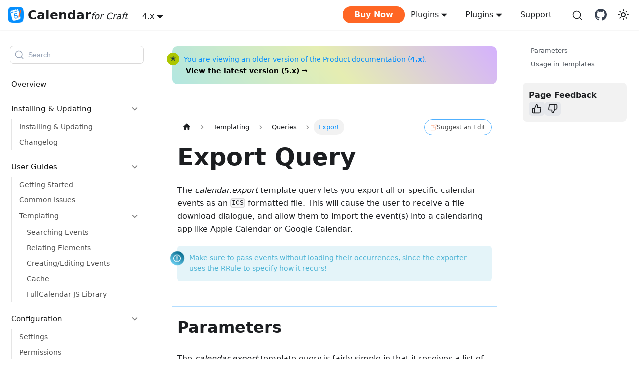

--- FILE ---
content_type: text/html; charset=utf-8
request_url: https://docs.solspace.com/craft/calendar/v4/templates/queries/export/
body_size: 12354
content:
<!doctype html>
<html lang="en" dir="ltr" class="docs-wrapper plugin-docs plugin-id-craft-calendar docs-version-v4 docs-doc-page docs-doc-id-templates/queries/export" data-has-hydrated="false">
<head>
<meta charset="UTF-8">
<meta name="generator" content="Docusaurus v3.7.0">
<title data-rh="true">Export - Templating | Calendar 4.x for Craft | Solspace</title><meta data-rh="true" name="viewport" content="width=device-width,initial-scale=1"><meta data-rh="true" name="twitter:card" content="summary_large_image"><meta data-rh="true" property="og:image" content="https://docs.solspace.com/img/social/calendar-craft.jpg"><meta data-rh="true" name="twitter:image" content="https://docs.solspace.com/img/social/calendar-craft.jpg"><meta data-rh="true" property="og:url" content="https://docs.solspace.com/craft/calendar/v4/templates/queries/export/"><meta data-rh="true" property="og:locale" content="en"><meta data-rh="true" name="docusaurus_locale" content="en"><meta data-rh="true" name="docsearch:language" content="en"><meta data-rh="true" name="docusaurus_version" content="v4"><meta data-rh="true" name="docusaurus_tag" content="docs-craft-calendar-v4"><meta data-rh="true" name="docsearch:version" content="v4"><meta data-rh="true" name="docsearch:docusaurus_tag" content="docs-craft-calendar-v4"><meta data-rh="true" property="og:title" content="Export - Templating | Calendar 4.x for Craft | Solspace"><meta data-rh="true" name="description" content="Calendar is an effective event management and calendaring plugin. Its user-friendly interface simplifies the creation of events with complex recurring rules and exclusions."><meta data-rh="true" property="og:description" content="Calendar is an effective event management and calendaring plugin. Its user-friendly interface simplifies the creation of events with complex recurring rules and exclusions."><link data-rh="true" rel="icon" href="/img/favicon.ico"><link data-rh="true" rel="canonical" href="https://docs.solspace.com/craft/calendar/v4/templates/queries/export/"><link data-rh="true" rel="alternate" href="https://docs.solspace.com/craft/calendar/v4/templates/queries/export/" hreflang="en"><link data-rh="true" rel="alternate" href="https://docs.solspace.com/craft/calendar/v4/templates/queries/export/" hreflang="x-default"><link data-rh="true" rel="preconnect" href="https://0I9DTHM8U8-dsn.algolia.net" crossorigin="anonymous"><link rel="search" type="application/opensearchdescription+xml" title="Solspace" href="/opensearch.xml"><link rel="stylesheet" href="/assets/css/styles.8c61b04e.css">
<script src="/assets/js/runtime~main.e45c12be.js" defer="defer"></script>
<script src="/assets/js/main.657048ae.js" defer="defer"></script>
</head>
<body class="navigation-with-keyboard">
<script>!function(){function t(t){document.documentElement.setAttribute("data-theme",t)}var e=function(){try{return new URLSearchParams(window.location.search).get("docusaurus-theme")}catch(t){}}()||function(){try{return window.localStorage.getItem("theme")}catch(t){}}();null!==e?t(e):window.matchMedia("(prefers-color-scheme: dark)").matches?t("dark"):(window.matchMedia("(prefers-color-scheme: light)").matches,t("light"))}(),function(){try{const c=new URLSearchParams(window.location.search).entries();for(var[t,e]of c)if(t.startsWith("docusaurus-data-")){var a=t.replace("docusaurus-data-","data-");document.documentElement.setAttribute(a,e)}}catch(t){}}()</script><div id="__docusaurus"><link rel="preload" as="image" href="/logos/icons/calendar.png"><link rel="preload" as="image" href="/icons/cards/edit.svg"><div role="region" aria-label="Skip to main content"><a class="skipToContent_fXgn" href="#__docusaurus_skipToContent_fallback">Skip to main content</a></div><nav aria-label="Main" class="navbar navbar--fixed-top"><div class="navbar__inner"><div class="navbar__items"><button aria-label="Toggle navigation bar" aria-expanded="false" class="navbar__toggle clean-btn" type="button"><svg width="30" height="30" viewBox="0 0 30 30" aria-hidden="true"><path stroke="currentColor" stroke-linecap="round" stroke-miterlimit="10" stroke-width="2" d="M4 7h22M4 15h22M4 23h22"></path></svg></button><a class="navbar__brand" href="/craft/calendar/v5/"><div class="navbar__logo false"><img src="/logos/icons/calendar.png" alt="Solspace" class="themedComponent_mlkZ themedComponent--light_NVdE"><img src="/logos/icons/calendar.png" alt="Solspace" class="themedComponent_mlkZ themedComponent--dark_xIcU"></div><div class="flex items-center gap-2"><b class="navbar__title text--truncate">Calendar</b><span class="logo-line text--truncate">for Craft</span></div></a><div class="version"><div class="navbar__item dropdown dropdown--hoverable"><a aria-current="page" class="navbar__link flex items-center active" aria-haspopup="true" aria-expanded="false" role="button" href="/craft/calendar/v4/"><div class="flex items-center gap-2">4.x</div></a><ul class="dropdown__menu"><li><a class="dropdown__link" href="/craft/calendar/v5/templates/queries/export/"><div class="flex items-center gap-2">5.x<div class="inline-block relative bg-green-100 text-green-800 text-[9px] font-medium me-2 px-2 py-0.5 rounded-full dark:bg-green-900 dark:text-green-300">✓ Latest</div></div></a></li><li><a aria-current="page" class="dropdown__link dropdown__link--active" href="/craft/calendar/v4/templates/queries/export/"><div class="flex items-center gap-2">4.x</div></a></li><li><a class="dropdown__link" href="/craft/calendar/v3/templates/queries/export/"><div class="flex items-center gap-2">3.x<div class="inline-block relative bg-gray-200 text-gray-800 text-[9px] font-medium me-2 px-2 py-0.5 rounded-full dark:bg-gray-800 dark:text-gray-300">Retired</div></div></a></li><li><a class="dropdown__link" href="/craft/calendar/v2/templates/queries/export/"><div class="flex items-center gap-2">2.x<div class="inline-block relative bg-gray-200 text-gray-800 text-[9px] font-medium me-2 px-2 py-0.5 rounded-full dark:bg-gray-800 dark:text-gray-300">Retired</div></div></a></li><li><a class="dropdown__link" href="/craft/calendar/v1/templates/queries/export/"><div class="flex items-center gap-2">1.x<div class="inline-block relative bg-gray-200 text-gray-800 text-[9px] font-medium me-2 px-2 py-0.5 rounded-full dark:bg-gray-800 dark:text-gray-300">Retired</div></div></a></li></ul></div></div><nav class="md:hidden mobile-nav pt-6"><ul class="space-y-5 list-none"><li><span class="pl-2 block font-semibold text-gray-900 dark:text-gray-300 mb-2">Overview</span><ul class="pl-0 space-y-2 list-none"><li class="pl-4 py-0.5"><a class="block text-sm text-gray-600 dark:text-gray-400 hover:text-blue-500 dark:hover:text-blue-400" href="/">Home</a></li><li class="pl-4 py-0.5"><a class="block text-sm text-gray-600 dark:text-gray-400 hover:text-blue-500 dark:hover:text-blue-400" href="/support/">Support</a></li><li class="pl-4 py-0.5"><a class="block text-sm text-gray-600 dark:text-gray-400 hover:text-blue-500 dark:hover:text-blue-400" href="/license-agreement/">License Agreement</a></li><li class="pl-4 py-0.5"><a class="block text-sm text-gray-600 dark:text-gray-400 hover:text-blue-500 dark:hover:text-blue-400" href="/legacy-account/">Legacy Account</a></li></ul></li><li><a class="pl-2 block font-semibold text-gray-900 dark:text-gray-300 hover:text-blue-500 dark:hover:text-blue-400 mb-2" href="/craft/">Craft</a><ul class="pl-0 space-y-2 list-none"><li class="pl-4 py-0.5"><a class="block text-sm text-gray-600 dark:text-gray-400 hover:text-blue-500 dark:hover:text-blue-400" href="/craft/freeform/v5/">Freeform</a></li><li class="pl-4 py-0.5"><a class="block text-sm text-gray-600 dark:text-gray-400 hover:text-blue-500 dark:hover:text-blue-400" href="/craft/calendar/v5/">Calendar</a></li><li class="pl-4 py-0.5"><a class="block text-sm text-gray-600 dark:text-gray-400 hover:text-blue-500 dark:hover:text-blue-400" href="/craft/ai-assistant/v1/">AI Assistant</a></li><li class="pl-4 py-0.5"><a href="https://discontinued-docs.solspace.com/express-forms" target="_blank" rel="noopener noreferrer" class="block text-sm text-gray-600 dark:text-gray-400 hover:text-blue-500 dark:hover:text-blue-400">Express Forms</a></li></ul></li><li><a class="pl-2 block font-semibold text-gray-900 dark:text-gray-300 hover:text-blue-500 dark:hover:text-blue-400 mb-2" href="/expressionengine/">ExpressionEngine</a><ul class="pl-0 space-y-2 list-none"><li class="pl-4 py-0.5"><a class="block text-sm text-gray-600 dark:text-gray-400 hover:text-blue-500 dark:hover:text-blue-400" href="/expressionengine/freeform/v3/">Freeform</a></li><li class="pl-4 py-0.5"><a class="block text-sm text-gray-600 dark:text-gray-400 hover:text-blue-500 dark:hover:text-blue-400" href="/expressionengine/calendar/v5/">Calendar</a></li></ul></li></ul></nav></div><div class="navbar__items navbar__items--right"><a href="https://plugins.craftcms.com/calendar" target="_blank" rel="noopener noreferrer" class="hidden lg:inline-block bg-[#ff6624] text-white text-md font-bold rounded-2xl px-2 py-1 ml-5 hover:text-white hover:opacity-90 plugin-store-link"><span>Buy Now</span></a><div class="navbar__item dropdown dropdown--hoverable dropdown--right"><a href="#" aria-haspopup="true" aria-expanded="false" role="button" class="navbar__link" id="plugin_products-list">Plugins</a><ul class="dropdown__menu"><li><a aria-current="page" class="dropdown__link craft dropdown__link--active" id="craft-products" href="/craft/">Craft</a></li><li><a class="dropdown__link" href="/craft/freeform/v5/">Freeform</a></li><li><a class="dropdown__link" href="/craft/calendar/v5/">Calendar</a></li><li><a href="https://discontinued-docs.solspace.com/express-forms" target="_blank" rel="noopener noreferrer" class="dropdown__link">Express Forms</a></li><li><a class="dropdown__link expressionengine" id="expressionengine-products" href="/expressionengine/">ExpressionEngine</a></li><li><a class="dropdown__link" href="/expressionengine/freeform/v3/">Freeform</a></li><li><a class="dropdown__link" href="/expressionengine/calendar/v5/">Calendar</a></li></ul></div><div class="navbar__item dropdown dropdown--hoverable cursor-pointer hidden md:block"><div class="navbar__item navbar__link">Plugins</div><div class="absolute left-0 dropdown__menu min-w-[190px]"><div><a href="/craft/"><div class="font-bold text-xs italic text-gray-700 dark:text-gray-400 px-2 py-1">Craft</div></a><ul class="pl-4"><li class="list-none"><a class="text-sm text-[#0073ff] dark:text-white" href="/craft/freeform/v5/">Freeform</a></li><li class="list-none"><a class="text-sm text-[#0073ff] dark:text-white" href="/craft/calendar/v5/">Calendar</a></li><li class="list-none"><a class="text-sm text-[#0073ff] dark:text-white" href="/craft/ai-assistant/v1/">AI Assistant</a></li><li class="list-none"><a href="https://discontinued-docs.solspace.com/express-forms" target="_blank" rel="noopener noreferrer" class="text-sm text-[#0073ff] dark:text-white">Express Forms</a></li></ul></div><div><a href="/expressionengine/"><div class="font-bold text-xs italic text-gray-700 dark:text-gray-400 px-2 py-1">ExpressionEngine</div></a><ul class="pl-4"><li class="list-none"><a class="text-sm text-[#0073ff] dark:text-white" href="/expressionengine/freeform/v3/">Freeform</a></li><li class="list-none"><a class="text-sm text-[#0073ff] dark:text-white" href="/expressionengine/calendar/v5/">Calendar</a></li></ul></div></div></div><a class="navbar__item navbar__link" href="/support/">Support</a><div class="navbar-search-icon navbarSearchContainer_Bca1"><button type="button" class="DocSearch DocSearch-Button" aria-label="Search (Command+K)"><span class="DocSearch-Button-Container"><svg width="20" height="20" class="DocSearch-Search-Icon" viewBox="0 0 20 20" aria-hidden="true"><path d="M14.386 14.386l4.0877 4.0877-4.0877-4.0877c-2.9418 2.9419-7.7115 2.9419-10.6533 0-2.9419-2.9418-2.9419-7.7115 0-10.6533 2.9418-2.9419 7.7115-2.9419 10.6533 0 2.9419 2.9418 2.9419 7.7115 0 10.6533z" stroke="currentColor" fill="none" fill-rule="evenodd" stroke-linecap="round" stroke-linejoin="round"></path></svg><span class="DocSearch-Button-Placeholder">Search</span></span><span class="DocSearch-Button-Keys"></span></button></div><a href="https://github.com/solspace/craft-calendar/" target="_blank" rel="noopener noreferrer" class="github-icon" title="GitHub"><svg height="32" width="32" aria-hidden="true" viewBox="0 0 16 16" version="1.1" class="fill-gray-700 dark:fill-white h-6 w-6"><path d="M8 0c4.42 0 8 3.58 8 8a8.013 8.013 0 0 1-5.45 7.59c-.4.08-.55-.17-.55-.38 0-.27.01-1.13.01-2.2 0-.75-.25-1.23-.54-1.48 1.78-.2 3.65-.88 3.65-3.95 0-.88-.31-1.59-.82-2.15.08-.2.36-1.02-.08-2.12 0 0-.67-.22-2.2.82-.64-.18-1.32-.27-2-.27-.68 0-1.36.09-2 .27-1.53-1.03-2.2-.82-2.2-.82-.44 1.1-.16 1.92-.08 2.12-.51.56-.82 1.28-.82 2.15 0 3.06 1.86 3.75 3.64 3.95-.23.2-.44.55-.51 1.07-.46.21-1.61.55-2.33-.66-.15-.24-.6-.83-1.23-.82-.67.01-.27.38.01.53.34.19.73.9.82 1.13.16.45.68 1.31 2.69.94 0 .67.01 1.3.01 1.49 0 .21-.15.45-.55.38A7.995 7.995 0 0 1 0 8c0-4.42 3.58-8 8-8Z"></path></svg></a><div class="toggle_vylO colorModeToggle_DEke"><button class="clean-btn toggleButton_gllP toggleButtonDisabled_aARS" type="button" disabled="" title="Switch between dark and light mode (currently light mode)" aria-label="Switch between dark and light mode (currently light mode)" aria-live="polite" aria-pressed="false"><svg viewBox="0 0 24 24" width="24" height="24" class="lightToggleIcon_pyhR"><path fill="currentColor" d="M12,9c1.65,0,3,1.35,3,3s-1.35,3-3,3s-3-1.35-3-3S10.35,9,12,9 M12,7c-2.76,0-5,2.24-5,5s2.24,5,5,5s5-2.24,5-5 S14.76,7,12,7L12,7z M2,13l2,0c0.55,0,1-0.45,1-1s-0.45-1-1-1l-2,0c-0.55,0-1,0.45-1,1S1.45,13,2,13z M20,13l2,0c0.55,0,1-0.45,1-1 s-0.45-1-1-1l-2,0c-0.55,0-1,0.45-1,1S19.45,13,20,13z M11,2v2c0,0.55,0.45,1,1,1s1-0.45,1-1V2c0-0.55-0.45-1-1-1S11,1.45,11,2z M11,20v2c0,0.55,0.45,1,1,1s1-0.45,1-1v-2c0-0.55-0.45-1-1-1C11.45,19,11,19.45,11,20z M5.99,4.58c-0.39-0.39-1.03-0.39-1.41,0 c-0.39,0.39-0.39,1.03,0,1.41l1.06,1.06c0.39,0.39,1.03,0.39,1.41,0s0.39-1.03,0-1.41L5.99,4.58z M18.36,16.95 c-0.39-0.39-1.03-0.39-1.41,0c-0.39,0.39-0.39,1.03,0,1.41l1.06,1.06c0.39,0.39,1.03,0.39,1.41,0c0.39-0.39,0.39-1.03,0-1.41 L18.36,16.95z M19.42,5.99c0.39-0.39,0.39-1.03,0-1.41c-0.39-0.39-1.03-0.39-1.41,0l-1.06,1.06c-0.39,0.39-0.39,1.03,0,1.41 s1.03,0.39,1.41,0L19.42,5.99z M7.05,18.36c0.39-0.39,0.39-1.03,0-1.41c-0.39-0.39-1.03-0.39-1.41,0l-1.06,1.06 c-0.39,0.39-0.39,1.03,0,1.41s1.03,0.39,1.41,0L7.05,18.36z"></path></svg><svg viewBox="0 0 24 24" width="24" height="24" class="darkToggleIcon_wfgR"><path fill="currentColor" d="M9.37,5.51C9.19,6.15,9.1,6.82,9.1,7.5c0,4.08,3.32,7.4,7.4,7.4c0.68,0,1.35-0.09,1.99-0.27C17.45,17.19,14.93,19,12,19 c-3.86,0-7-3.14-7-7C5,9.07,6.81,6.55,9.37,5.51z M12,3c-4.97,0-9,4.03-9,9s4.03,9,9,9s9-4.03,9-9c0-0.46-0.04-0.92-0.1-1.36 c-0.98,1.37-2.58,2.26-4.4,2.26c-2.98,0-5.4-2.42-5.4-5.4c0-1.81,0.89-3.42,2.26-4.4C12.92,3.04,12.46,3,12,3L12,3z"></path></svg></button></div></div></div><div role="presentation" class="navbar-sidebar__backdrop"></div></nav><div id="__docusaurus_skipToContent_fallback" class="main-wrapper mainWrapper_z2l0"><div class="docsWrapper_hBAB"><button aria-label="Scroll back to top" class="clean-btn theme-back-to-top-button backToTopButton_sjWU" type="button"></button><div class="docRoot_UBD9"><aside class="theme-doc-sidebar-container docSidebarContainer_YfHR"><div class="sidebarViewport_aRkj"><div class="sidebar_njMd"><nav aria-label="Docs sidebar" class="menu thin-scrollbar menu_Y1UP"><div class="navbarSearchContainer_Bca1"><button type="button" class="DocSearch DocSearch-Button" aria-label="Search (Command+K)"><span class="DocSearch-Button-Container"><svg width="20" height="20" class="DocSearch-Search-Icon" viewBox="0 0 20 20" aria-hidden="true"><path d="M14.386 14.386l4.0877 4.0877-4.0877-4.0877c-2.9418 2.9419-7.7115 2.9419-10.6533 0-2.9419-2.9418-2.9419-7.7115 0-10.6533 2.9418-2.9419 7.7115-2.9419 10.6533 0 2.9419 2.9418 2.9419 7.7115 0 10.6533z" stroke="currentColor" fill="none" fill-rule="evenodd" stroke-linecap="round" stroke-linejoin="round"></path></svg><span class="DocSearch-Button-Placeholder">Search</span></span><span class="DocSearch-Button-Keys"></span></button></div><ul class="theme-doc-sidebar-menu menu__list"><li class="theme-doc-sidebar-item-link theme-doc-sidebar-item-link-level-1 menu__list-item"><a class="menu__link" href="/craft/calendar/v4/">Overview</a></li><li class="theme-doc-sidebar-item-category theme-doc-sidebar-item-category-level-1 menu__list-item"><div class="menu__list-item-collapsible"><a class="menu__link menu__link--sublist menu__link--sublist-caret" role="button" aria-expanded="true" href="/craft/calendar/v4/setup/installing-updating/">Installing &amp; Updating</a></div><ul style="display:block;overflow:visible;height:auto" class="menu__list"><li class="theme-doc-sidebar-item-link theme-doc-sidebar-item-link-level-2 menu__list-item"><a class="menu__link" tabindex="0" href="/craft/calendar/v4/setup/installing-updating/">Installing &amp; Updating</a></li><li class="theme-doc-sidebar-item-link theme-doc-sidebar-item-link-level-2 menu__list-item"><a class="menu__link" tabindex="0" href="/craft/calendar/v4/setup/changelog/">Changelog</a></li></ul></li><li class="theme-doc-sidebar-item-category theme-doc-sidebar-item-category-level-1 menu__list-item"><div class="menu__list-item-collapsible"><a class="menu__link menu__link--sublist menu__link--sublist-caret" role="button" aria-expanded="true" href="/craft/calendar/v4/guides/getting-started/">User Guides</a></div><ul style="display:block;overflow:visible;height:auto" class="menu__list"><li class="theme-doc-sidebar-item-link theme-doc-sidebar-item-link-level-2 menu__list-item"><a class="menu__link" tabindex="0" href="/craft/calendar/v4/guides/getting-started/">Getting Started</a></li><li class="theme-doc-sidebar-item-link theme-doc-sidebar-item-link-level-2 menu__list-item"><a class="menu__link" tabindex="0" href="/craft/calendar/v4/guides/common-issues/">Common Issues</a></li><li class="theme-doc-sidebar-item-category theme-doc-sidebar-item-category-level-2 menu__list-item"><div class="menu__list-item-collapsible"><a class="menu__link menu__link--sublist menu__link--sublist-caret" role="button" aria-expanded="true" tabindex="0" href="/craft/calendar/v4/guides/templating/searching-events/">Templating</a></div><ul style="display:block;overflow:visible;height:auto" class="menu__list"><li class="theme-doc-sidebar-item-link theme-doc-sidebar-item-link-level-3 menu__list-item"><a class="menu__link" tabindex="0" href="/craft/calendar/v4/guides/templating/searching-events/">Searching Events</a></li><li class="theme-doc-sidebar-item-link theme-doc-sidebar-item-link-level-3 menu__list-item"><a class="menu__link" tabindex="0" href="/craft/calendar/v4/guides/templating/relating-elements/">Relating Elements</a></li><li class="theme-doc-sidebar-item-link theme-doc-sidebar-item-link-level-3 menu__list-item"><a class="menu__link" tabindex="0" href="/craft/calendar/v4/guides/templating/events-front-end/">Creating/Editing Events</a></li><li class="theme-doc-sidebar-item-link theme-doc-sidebar-item-link-level-3 menu__list-item"><a class="menu__link" tabindex="0" href="/craft/calendar/v4/guides/templating/cache/">Cache</a></li><li class="theme-doc-sidebar-item-link theme-doc-sidebar-item-link-level-3 menu__list-item"><a class="menu__link" tabindex="0" href="/craft/calendar/v4/guides/templating/fullcalendar/">FullCalendar JS Library</a></li></ul></li></ul></li><li class="theme-doc-sidebar-item-category theme-doc-sidebar-item-category-level-1 menu__list-item"><div class="menu__list-item-collapsible"><a class="menu__link menu__link--sublist menu__link--sublist-caret" role="button" aria-expanded="true" href="/craft/calendar/v4/configuration/settings/">Configuration</a></div><ul style="display:block;overflow:visible;height:auto" class="menu__list"><li class="theme-doc-sidebar-item-link theme-doc-sidebar-item-link-level-2 menu__list-item"><a class="menu__link" tabindex="0" href="/craft/calendar/v4/configuration/settings/">Settings</a></li><li class="theme-doc-sidebar-item-link theme-doc-sidebar-item-link-level-2 menu__list-item"><a class="menu__link" tabindex="0" href="/craft/calendar/v4/configuration/permissions/">Permissions</a></li><li class="theme-doc-sidebar-item-link theme-doc-sidebar-item-link-level-2 menu__list-item"><a class="menu__link" tabindex="0" href="/craft/calendar/v4/configuration/demo-templates/">Demo Templates</a></li><li class="theme-doc-sidebar-item-link theme-doc-sidebar-item-link-level-2 menu__list-item"><a class="menu__link" tabindex="0" href="/craft/calendar/v4/configuration/project-config/">Project Config</a></li><li class="theme-doc-sidebar-item-link theme-doc-sidebar-item-link-level-2 menu__list-item"><a class="menu__link" tabindex="0" href="/craft/calendar/v4/configuration/translating/">Translating</a></li></ul></li><li class="theme-doc-sidebar-item-category theme-doc-sidebar-item-category-level-1 menu__list-item"><div class="menu__list-item-collapsible"><a class="menu__link menu__link--sublist" href="/craft/calendar/v4/events/">Events</a><button aria-label="Collapse sidebar category &#x27;Events&#x27;" aria-expanded="true" type="button" class="clean-btn menu__caret"></button></div><ul style="display:block;overflow:visible;height:auto" class="menu__list"><li class="theme-doc-sidebar-item-link theme-doc-sidebar-item-link-level-2 menu__list-item"><a class="menu__link" tabindex="0" href="/craft/calendar/v4/events/exporting/">Exporting Events</a></li><li class="theme-doc-sidebar-item-link theme-doc-sidebar-item-link-level-2 menu__list-item"><a class="menu__link" tabindex="0" href="/craft/calendar/v4/events/importing/">Importing Events</a></li><li class="theme-doc-sidebar-item-link theme-doc-sidebar-item-link-level-2 menu__list-item"><a class="menu__link" tabindex="0" href="/craft/calendar/v4/events/widgets/">Dashboard Widgets</a></li><li class="theme-doc-sidebar-item-link theme-doc-sidebar-item-link-level-2 menu__list-item"><a class="menu__link" tabindex="0" href="/craft/calendar/v4/events/fieldtype/">Element Field Types</a></li></ul></li><li class="theme-doc-sidebar-item-category theme-doc-sidebar-item-category-level-1 menu__list-item"><div class="menu__list-item-collapsible"><a class="menu__link menu__link--sublist" href="/craft/calendar/v4/calendars/">Calendars</a><button aria-label="Collapse sidebar category &#x27;Calendars&#x27;" aria-expanded="true" type="button" class="clean-btn menu__caret"></button></div><ul style="display:block;overflow:visible;height:auto" class="menu__list"><li class="theme-doc-sidebar-item-link theme-doc-sidebar-item-link-level-2 menu__list-item"><a class="menu__link" tabindex="0" href="/craft/calendar/v4/calendars/fieldtype/">Element Field Type</a></li></ul></li><li class="theme-doc-sidebar-item-category theme-doc-sidebar-item-category-level-1 menu__list-item"><div class="menu__list-item-collapsible"><a class="menu__link menu__link--sublist menu__link--sublist-caret menu__link--active" role="button" aria-expanded="true" href="/craft/calendar/v4/templates/queries/calendar/">Templating</a></div><ul style="display:block;overflow:visible;height:auto" class="menu__list"><li class="theme-doc-sidebar-item-category theme-doc-sidebar-item-category-level-2 menu__list-item"><div class="menu__list-item-collapsible"><a class="menu__link menu__link--sublist menu__link--sublist-caret menu__link--active" role="button" aria-expanded="true" tabindex="0" href="/craft/calendar/v4/templates/queries/calendar/">Queries</a></div><ul style="display:block;overflow:visible;height:auto" class="menu__list"><li class="theme-doc-sidebar-item-link theme-doc-sidebar-item-link-level-3 menu__list-item"><a class="menu__link" tabindex="0" href="/craft/calendar/v4/templates/queries/calendar/">Calendar</a></li><li class="theme-doc-sidebar-item-link theme-doc-sidebar-item-link-level-3 menu__list-item"><a class="menu__link" tabindex="0" href="/craft/calendar/v4/templates/queries/calendars/">Calendars</a></li><li class="theme-doc-sidebar-item-link theme-doc-sidebar-item-link-level-3 menu__list-item"><a class="menu__link" tabindex="0" href="/craft/calendar/v4/templates/queries/event/">Event</a></li><li class="theme-doc-sidebar-item-link theme-doc-sidebar-item-link-level-3 menu__list-item"><a class="menu__link" tabindex="0" href="/craft/calendar/v4/templates/queries/events/">Events</a></li><li class="theme-doc-sidebar-item-link theme-doc-sidebar-item-link-level-3 menu__list-item"><a class="menu__link" tabindex="0" href="/craft/calendar/v4/templates/queries/month/">Month</a></li><li class="theme-doc-sidebar-item-link theme-doc-sidebar-item-link-level-3 menu__list-item"><a class="menu__link" tabindex="0" href="/craft/calendar/v4/templates/queries/week/">Week</a></li><li class="theme-doc-sidebar-item-link theme-doc-sidebar-item-link-level-3 menu__list-item"><a class="menu__link" tabindex="0" href="/craft/calendar/v4/templates/queries/day/">Day</a></li><li class="theme-doc-sidebar-item-link theme-doc-sidebar-item-link-level-3 menu__list-item"><a class="menu__link" tabindex="0" href="/craft/calendar/v4/templates/queries/hour/">Hour</a></li><li class="theme-doc-sidebar-item-link theme-doc-sidebar-item-link-level-3 menu__list-item"><a class="menu__link menu__link--active" aria-current="page" tabindex="0" href="/craft/calendar/v4/templates/queries/export/">Export</a></li></ul></li><li class="theme-doc-sidebar-item-category theme-doc-sidebar-item-category-level-2 menu__list-item"><div class="menu__list-item-collapsible"><a class="menu__link menu__link--sublist menu__link--sublist-caret" role="button" aria-expanded="true" tabindex="0" href="/craft/calendar/v4/templates/objects/calendar/">Objects</a></div><ul style="display:block;overflow:visible;height:auto" class="menu__list"><li class="theme-doc-sidebar-item-link theme-doc-sidebar-item-link-level-3 menu__list-item"><a class="menu__link" tabindex="0" href="/craft/calendar/v4/templates/objects/calendar/">Calendar</a></li><li class="theme-doc-sidebar-item-link theme-doc-sidebar-item-link-level-3 menu__list-item"><a class="menu__link" tabindex="0" href="/craft/calendar/v4/templates/objects/event/">Event</a></li><li class="theme-doc-sidebar-item-link theme-doc-sidebar-item-link-level-3 menu__list-item"><a class="menu__link" tabindex="0" href="/craft/calendar/v4/templates/objects/occurrences/">Occurrences</a></li><li class="theme-doc-sidebar-item-link theme-doc-sidebar-item-link-level-3 menu__list-item"><a class="menu__link" tabindex="0" href="/craft/calendar/v4/templates/objects/duration/">Duration</a></li><li class="theme-doc-sidebar-item-link theme-doc-sidebar-item-link-level-3 menu__list-item"><a class="menu__link" tabindex="0" href="/craft/calendar/v4/templates/objects/date/">Date</a></li><li class="theme-doc-sidebar-item-link theme-doc-sidebar-item-link-level-3 menu__list-item"><a class="menu__link" tabindex="0" href="/craft/calendar/v4/templates/objects/month/">Month</a></li><li class="theme-doc-sidebar-item-link theme-doc-sidebar-item-link-level-3 menu__list-item"><a class="menu__link" tabindex="0" href="/craft/calendar/v4/templates/objects/week/">Week</a></li><li class="theme-doc-sidebar-item-link theme-doc-sidebar-item-link-level-3 menu__list-item"><a class="menu__link" tabindex="0" href="/craft/calendar/v4/templates/objects/day/">Day</a></li><li class="theme-doc-sidebar-item-link theme-doc-sidebar-item-link-level-3 menu__list-item"><a class="menu__link" tabindex="0" href="/craft/calendar/v4/templates/objects/hour/">Hour</a></li></ul></li></ul></li><li class="theme-doc-sidebar-item-category theme-doc-sidebar-item-category-level-1 menu__list-item"><div class="menu__list-item-collapsible"><a class="menu__link menu__link--sublist menu__link--sublist-caret" role="button" aria-expanded="true" href="/craft/calendar/v4/headless/graphql/">Headless</a></div><ul style="display:block;overflow:visible;height:auto" class="menu__list"><li class="theme-doc-sidebar-item-link theme-doc-sidebar-item-link-level-2 menu__list-item"><a class="menu__link" tabindex="0" href="/craft/calendar/v4/headless/graphql/">GraphQL</a></li></ul></li><li class="theme-doc-sidebar-item-category theme-doc-sidebar-item-category-level-1 menu__list-item"><div class="menu__list-item-collapsible"><a class="menu__link menu__link--sublist menu__link--sublist-caret" role="button" aria-expanded="true" href="/craft/calendar/v4/developer/events/">Developer</a></div><ul style="display:block;overflow:visible;height:auto" class="menu__list"><li class="theme-doc-sidebar-item-link theme-doc-sidebar-item-link-level-2 menu__list-item"><a class="menu__link" tabindex="0" href="/craft/calendar/v4/developer/events/">Events</a></li><li class="theme-doc-sidebar-item-link theme-doc-sidebar-item-link-level-2 menu__list-item"><a class="menu__link" tabindex="0" href="/craft/calendar/v4/developer/hooks/">Hooks</a></li></ul></li></ul></nav></div></div></aside><main class="docMainContainer_TBSr"><div class="container padding-top--md padding-bottom--lg"><div class="row"><div class="col docItemCol_VOVn"><a href="/craft/calendar/v5/templates/queries/export/"><div class="theme-doc-version-banner top-notice" role="alert"><div class="flex flex-wrap ml-2">You are viewing an older version of the <!-- -->Product<!-- --> documentation (<b>4.x</b>).<div class="ml-1"><a class="text-black dark:text-white latest-version-link" href="/craft/calendar/v5/templates/queries/export/">View the latest version (<b>5.x</b>) →</a></div></div></div></a><div class="docItemContainer_Djhp"><article><nav class="theme-doc-breadcrumbs breadcrumbsContainer_Alpn flex flex-col sm:flex-row gap-2 sm:justify-between" aria-label="Breadcrumbs"><ul class="breadcrumbs" itemscope="" itemtype="https://schema.org/BreadcrumbList"><li class="breadcrumbs__item"><a aria-label="Home page" class="breadcrumbs__link" href="/craft/calendar/v4/"><svg viewBox="0 0 24 24" class="breadcrumbHomeIcon_xK9p"><path d="M10 19v-5h4v5c0 .55.45 1 1 1h3c.55 0 1-.45 1-1v-7h1.7c.46 0 .68-.57.33-.87L12.67 3.6c-.38-.34-.96-.34-1.34 0l-8.36 7.53c-.34.3-.13.87.33.87H5v7c0 .55.45 1 1 1h3c.55 0 1-.45 1-1z" fill="currentColor"></path></svg></a></li><li class="breadcrumbs__item"><span class="breadcrumbs__link">Templating</span><meta itemprop="position" content="1"></li><li class="breadcrumbs__item"><span class="breadcrumbs__link">Queries</span><meta itemprop="position" content="2"></li><li itemscope="" itemprop="itemListElement" itemtype="https://schema.org/ListItem" class="breadcrumbs__item breadcrumbs__item--active"><span class="breadcrumbs__link" itemprop="name">Export</span><meta itemprop="position" content="3"></li></ul><a href="https://github.com/solspace/documentation/edit/main/craft-calendar_versioned_docs/version-v4/templates/queries/export.mdx" target="_blank" rel="noopener noreferrer" class="editPage_Btmk edit-page mobile-hidden text-xs sm:h-fit sm:w-fit"><img src="/icons/cards/edit.svg" class="h-6 w-3" alt="Suggest an Edit">Suggest an Edit</a></nav><div class="tocCollapsible_ETCw theme-doc-toc-mobile tocMobile_ITEo"><button type="button" class="clean-btn tocCollapsibleButton_TO0P">On this page</button></div><div class="theme-doc-markdown markdown"><header><h1>Export Query</h1></header>
<p>The <em>calendar.export</em> template query lets you export all or specific calendar events as an <code>ICS</code> formatted file. This will cause the user to receive a file download dialogue, and allow them to import the event(s) into a calendaring app like Apple Calendar or Google Calendar.</p>
<div class="theme-admonition theme-admonition-info admonition_Gfwi alert alert--info"><div class="admonitionHeading_f1Ed"><span class="admonitionIcon_kpSf"><svg viewBox="0 0 14 16"><path fill-rule="evenodd" d="M7 2.3c3.14 0 5.7 2.56 5.7 5.7s-2.56 5.7-5.7 5.7A5.71 5.71 0 0 1 1.3 8c0-3.14 2.56-5.7 5.7-5.7zM7 1C3.14 1 0 4.14 0 8s3.14 7 7 7 7-3.14 7-7-3.14-7-7-7zm1 3H6v5h2V4zm0 6H6v2h2v-2z"></path></svg></span></div><div class="admonitionContent_UjKb"><p>Make sure to pass events without loading their occurrences, since the exporter uses the RRule to specify how it recurs!</p></div></div>
<h2 class="anchor relative anchorWithStickyNavbar_loeA" id="parameters"><a href="#parameters" class="hash-link custom-anchor-link" aria-label="Direct link to Parameters" title="Direct link to Parameters">​</a>Parameters</h2>
<p>The <em>calendar.export</em> template query is fairly simple in that it receives a list of events generated by the <a href="/craft/calendar/v4/templates/queries/events/">Events query</a>. Additionally, there are 2 optional parameters available:</p>
<ul>
<li><code>site</code>
<ul>
<li>Allows you to specify a certain site&#x27;s translated version to be exported. Use the calendar&#x27;s handle.</li>
</ul>
</li>
<li><code>timezone</code>
<ul>
<li>Allows you to simulate a localized timezone. By default, Calendar dates are stored as <a href="https://tools.ietf.org/html/rfc5545#section-3.3.5" target="_blank" rel="noopener noreferrer">floating timezones</a>, so an event with start time of <code>1pm</code> would have a &quot;floating&quot; time of <code>1pm</code> for <code>UTC±0</code>. If you specify <code>&quot;America/New_York&quot;</code> (<code>UTC-4</code>), the start time of the event will still show as <code>1pm</code>, but pretend to be on a <strong>New York/UTC-4</strong> timezone. If you then viewed this exported event in a timezone outside of <code>UTC-4</code> such as <code>UTC-5</code>, the start time would display as <code>12pm</code>. This feature is more-so available as a workaround for <a href="https://www.finalsitesupport.com/hc/en-us/articles/115000804047-When-displayed-via-a-Google-Calendar-event-times-are-incorrect" target="_blank" rel="noopener noreferrer">Google Calendar not correctly supporting floating timezones</a>.</li>
<li>Specify the same format Craft does... <code>Region/City</code>, e.g. <code>timezone: &quot;America/New_York&quot;</code>.</li>
<li>Warning: Dates/times will be will be localized (changed) for users <strong>outside</strong> of the specified timezone.</li>
</ul>
</li>
</ul>
<div class="language-twig codeBlockContainer_Ckt0 theme-code-block" style="--prism-color:#ffffff;--prism-background-color:#161b22"><div class="codeBlockContent_biex"><pre tabindex="0" class="prism-code language-twig codeBlock_bY9V thin-scrollbar" style="color:#ffffff;background-color:#161b22"><code class="codeBlockLines_e6Vv codeBlockLinesWithNumbering_o6Pm"><span class="token-line codeLine_lJS_" style="color:#ffffff"><span class="codeLineNumber_Tfdd"></span><span class="codeLineContent_feaV"><span class="token tag ld punctuation" style="color:#ccc">{{</span><span class="token tag" style="color:#e2777a"> </span><span class="token tag property" style="color:#f8c555">craft</span><span class="token tag punctuation" style="color:#ccc">.</span><span class="token tag property" style="color:#f8c555">calendar</span><span class="token tag punctuation" style="color:#ccc">.</span><span class="token tag property" style="color:#f8c555">export</span><span class="token tag punctuation" style="color:#ccc">(</span><span class="token tag property" style="color:#f8c555">events</span><span class="token tag punctuation" style="color:#ccc">,</span><span class="token tag" style="color:#e2777a"> </span><span class="token tag punctuation" style="color:#ccc">{</span><span class="token tag property" style="color:#f8c555">site</span><span class="token tag punctuation" style="color:#ccc">:</span><span class="token tag" style="color:#e2777a"> </span><span class="token tag string punctuation" style="color:#ccc">&quot;</span><span class="token tag string" style="color:#7ec699">mySiteHandle</span><span class="token tag string punctuation" style="color:#ccc">&quot;</span><span class="token tag punctuation" style="color:#ccc">,</span><span class="token tag" style="color:#e2777a"> </span><span class="token tag property" style="color:#f8c555">timezone</span><span class="token tag punctuation" style="color:#ccc">:</span><span class="token tag" style="color:#e2777a"> </span><span class="token tag string punctuation" style="color:#ccc">&quot;</span><span class="token tag string" style="color:#7ec699">America/New_York</span><span class="token tag string punctuation" style="color:#ccc">&quot;</span><span class="token tag punctuation" style="color:#ccc">}</span><span class="token tag punctuation" style="color:#ccc">)</span><span class="token tag" style="color:#e2777a"> </span><span class="token tag rd punctuation" style="color:#ccc">}}</span></span><br></span></code></pre><div class="buttonGroup__atx"><button type="button" aria-label="Copy code to clipboard" title="Copy" class="clean-btn"><span class="copyButtonIcons_eSgA" aria-hidden="true"><svg viewBox="0 0 24 24" class="copyButtonIcon_y97N"><path fill="currentColor" d="M19,21H8V7H19M19,5H8A2,2 0 0,0 6,7V21A2,2 0 0,0 8,23H19A2,2 0 0,0 21,21V7A2,2 0 0,0 19,5M16,1H4A2,2 0 0,0 2,3V17H4V3H16V1Z"></path></svg><svg viewBox="0 0 24 24" class="copyButtonSuccessIcon_LjdS"><path fill="currentColor" d="M21,7L9,19L3.5,13.5L4.91,12.09L9,16.17L19.59,5.59L21,7Z"></path></svg></span></button></div></div></div>
<h2 class="anchor relative anchorWithStickyNavbar_loeA" id="usage-in-templates"><a href="#usage-in-templates" class="hash-link custom-anchor-link" aria-label="Direct link to Usage in Templates" title="Direct link to Usage in Templates">​</a>Usage in Templates</h2>
<p>A basic example with floating timezones (the same dates/times forced for everyone, e.g. <code>6:30pm</code> is <strong>6:30pm</strong> regardless of which timezone you&#x27;re in):</p>
<div class="language-twig codeBlockContainer_Ckt0 theme-code-block" style="--prism-color:#ffffff;--prism-background-color:#161b22"><div class="codeBlockContent_biex"><pre tabindex="0" class="prism-code language-twig codeBlock_bY9V thin-scrollbar" style="color:#ffffff;background-color:#161b22"><code class="codeBlockLines_e6Vv codeBlockLinesWithNumbering_o6Pm"><span class="token-line codeLine_lJS_" style="color:#ffffff"><span class="codeLineNumber_Tfdd"></span><span class="codeLineContent_feaV"><span class="token tag ld punctuation" style="color:#ccc">{%-</span><span class="token tag ld" style="color:#e2777a"> </span><span class="token tag ld keyword" style="color:#cc99cd">set</span><span class="token tag" style="color:#e2777a"> </span><span class="token tag property" style="color:#f8c555">events</span><span class="token tag" style="color:#e2777a"> </span><span class="token tag operator" style="color:#67cdcc">=</span><span class="token tag" style="color:#e2777a"> </span><span class="token tag property" style="color:#f8c555">craft</span><span class="token tag punctuation" style="color:#ccc">.</span><span class="token tag property" style="color:#f8c555">calendar</span><span class="token tag punctuation" style="color:#ccc">.</span><span class="token tag property" style="color:#f8c555">events</span><span class="token tag punctuation" style="color:#ccc">(</span><span class="token tag punctuation" style="color:#ccc">{</span><span class="token tag" style="color:#e2777a"></span></span><br></span><span class="token-line codeLine_lJS_" style="color:#ffffff"><span class="codeLineNumber_Tfdd"></span><span class="codeLineContent_feaV"><span class="token tag" style="color:#e2777a">  </span><span class="token tag property" style="color:#f8c555">calendarId</span><span class="token tag punctuation" style="color:#ccc">:</span><span class="token tag" style="color:#e2777a"> </span><span class="token tag punctuation" style="color:#ccc">[</span><span class="token tag number" style="color:#f08d49">1</span><span class="token tag punctuation" style="color:#ccc">,</span><span class="token tag" style="color:#e2777a"> </span><span class="token tag number" style="color:#f08d49">3</span><span class="token tag punctuation" style="color:#ccc">,</span><span class="token tag" style="color:#e2777a"> </span><span class="token tag number" style="color:#f08d49">5</span><span class="token tag punctuation" style="color:#ccc">]</span><span class="token tag punctuation" style="color:#ccc">,</span><span class="token tag" style="color:#e2777a"></span></span><br></span><span class="token-line codeLine_lJS_" style="color:#ffffff"><span class="codeLineNumber_Tfdd"></span><span class="codeLineContent_feaV"><span class="token tag" style="color:#e2777a">  </span><span class="token tag property" style="color:#f8c555">rangeStart</span><span class="token tag punctuation" style="color:#ccc">:</span><span class="token tag" style="color:#e2777a"> </span><span class="token tag string punctuation" style="color:#ccc">&quot;</span><span class="token tag string" style="color:#7ec699">1 year ago</span><span class="token tag string punctuation" style="color:#ccc">&quot;</span><span class="token tag punctuation" style="color:#ccc">,</span><span class="token tag" style="color:#e2777a"></span></span><br></span><span class="token-line codeLine_lJS_" style="color:#ffffff"><span class="codeLineNumber_Tfdd"></span><span class="codeLineContent_feaV"><span class="token tag" style="color:#e2777a">  </span><span class="token tag property" style="color:#f8c555">rangeEnd</span><span class="token tag punctuation" style="color:#ccc">:</span><span class="token tag" style="color:#e2777a"> </span><span class="token tag string punctuation" style="color:#ccc">&quot;</span><span class="token tag string" style="color:#7ec699">5 years</span><span class="token tag string punctuation" style="color:#ccc">&quot;</span><span class="token tag punctuation" style="color:#ccc">,</span><span class="token tag" style="color:#e2777a"></span></span><br></span><span class="token-line codeLine_lJS_" style="color:#ffffff"><span class="codeLineNumber_Tfdd"></span><span class="codeLineContent_feaV"><span class="token tag" style="color:#e2777a">  </span><span class="token tag property" style="color:#f8c555">loadOccurrences</span><span class="token tag punctuation" style="color:#ccc">:</span><span class="token tag" style="color:#e2777a"> </span><span class="token tag boolean" style="color:#f08d49">false</span><span class="token tag" style="color:#e2777a"></span></span><br></span><span class="token-line codeLine_lJS_" style="color:#ffffff"><span class="codeLineNumber_Tfdd"></span><span class="codeLineContent_feaV"><span class="token tag" style="color:#e2777a"></span><span class="token tag punctuation" style="color:#ccc">}</span><span class="token tag punctuation" style="color:#ccc">)</span><span class="token tag punctuation" style="color:#ccc">)</span><span class="token tag" style="color:#e2777a"> </span><span class="token tag rd punctuation" style="color:#ccc">-%}</span><span class="token plain"></span></span><br></span><span class="token-line codeLine_lJS_" style="color:#ffffff"><span class="codeLineNumber_Tfdd"></span><span class="codeLineContent_feaV"><span class="token plain" style="display:inline-block"></span></span><br></span><span class="token-line codeLine_lJS_" style="color:#ffffff"><span class="codeLineNumber_Tfdd"></span><span class="codeLineContent_feaV"><span class="token plain"></span><span class="token tag ld punctuation" style="color:#ccc">{%-</span><span class="token tag ld" style="color:#e2777a"> </span><span class="token tag ld keyword" style="color:#cc99cd">header</span><span class="token tag" style="color:#e2777a"> </span><span class="token tag string punctuation" style="color:#ccc">&quot;</span><span class="token tag string" style="color:#7ec699">Content-Type: application/octet-stream</span><span class="token tag string punctuation" style="color:#ccc">&quot;</span><span class="token tag" style="color:#e2777a"> </span><span class="token tag rd punctuation" style="color:#ccc">-%}</span><span class="token plain"></span></span><br></span><span class="token-line codeLine_lJS_" style="color:#ffffff"><span class="codeLineNumber_Tfdd"></span><span class="codeLineContent_feaV"><span class="token plain"></span><span class="token tag ld punctuation" style="color:#ccc">{%-</span><span class="token tag ld" style="color:#e2777a"> </span><span class="token tag ld keyword" style="color:#cc99cd">header</span><span class="token tag" style="color:#e2777a"> </span><span class="token tag string punctuation" style="color:#ccc">&quot;</span><span class="token tag string" style="color:#7ec699">Content-Transfer-Encoding: binary</span><span class="token tag string punctuation" style="color:#ccc">&quot;</span><span class="token tag" style="color:#e2777a"> </span><span class="token tag rd punctuation" style="color:#ccc">-%}</span><span class="token plain"></span></span><br></span><span class="token-line codeLine_lJS_" style="color:#ffffff"><span class="codeLineNumber_Tfdd"></span><span class="codeLineContent_feaV"><span class="token plain" style="display:inline-block"></span></span><br></span><span class="token-line codeLine_lJS_" style="color:#ffffff"><span class="codeLineNumber_Tfdd"></span><span class="codeLineContent_feaV"><span class="token plain"></span><span class="token tag ld punctuation" style="color:#ccc">{{-</span><span class="token tag" style="color:#e2777a"> </span><span class="token tag property" style="color:#f8c555">craft</span><span class="token tag punctuation" style="color:#ccc">.</span><span class="token tag property" style="color:#f8c555">calendar</span><span class="token tag punctuation" style="color:#ccc">.</span><span class="token tag property" style="color:#f8c555">export</span><span class="token tag punctuation" style="color:#ccc">(</span><span class="token tag property" style="color:#f8c555">events</span><span class="token tag punctuation" style="color:#ccc">)</span><span class="token tag" style="color:#e2777a"> </span><span class="token tag rd punctuation" style="color:#ccc">-}}</span></span><br></span></code></pre><div class="buttonGroup__atx"><button type="button" aria-label="Copy code to clipboard" title="Copy" class="clean-btn"><span class="copyButtonIcons_eSgA" aria-hidden="true"><svg viewBox="0 0 24 24" class="copyButtonIcon_y97N"><path fill="currentColor" d="M19,21H8V7H19M19,5H8A2,2 0 0,0 6,7V21A2,2 0 0,0 8,23H19A2,2 0 0,0 21,21V7A2,2 0 0,0 19,5M16,1H4A2,2 0 0,0 2,3V17H4V3H16V1Z"></path></svg><svg viewBox="0 0 24 24" class="copyButtonSuccessIcon_LjdS"><path fill="currentColor" d="M21,7L9,19L3.5,13.5L4.91,12.09L9,16.17L19.59,5.59L21,7Z"></path></svg></span></button></div></div></div>
<p>An example where you can simulate a localized timezone that will be localized for users outside of the specified timezone (more-so as a workaround for <a href="https://www.finalsitesupport.com/hc/en-us/articles/115000804047-When-displayed-via-a-Google-Calendar-event-times-are-incorrect" target="_blank" rel="noopener noreferrer">Google Calendar not correctly supporting floating timezones</a>:</p>
<div class="language-twig codeBlockContainer_Ckt0 theme-code-block" style="--prism-color:#ffffff;--prism-background-color:#161b22"><div class="codeBlockContent_biex"><pre tabindex="0" class="prism-code language-twig codeBlock_bY9V thin-scrollbar" style="color:#ffffff;background-color:#161b22"><code class="codeBlockLines_e6Vv codeBlockLinesWithNumbering_o6Pm"><span class="token-line codeLine_lJS_" style="color:#ffffff"><span class="codeLineNumber_Tfdd"></span><span class="codeLineContent_feaV"><span class="token tag ld punctuation" style="color:#ccc">{%-</span><span class="token tag ld" style="color:#e2777a"> </span><span class="token tag ld keyword" style="color:#cc99cd">set</span><span class="token tag" style="color:#e2777a"> </span><span class="token tag property" style="color:#f8c555">events</span><span class="token tag" style="color:#e2777a"> </span><span class="token tag operator" style="color:#67cdcc">=</span><span class="token tag" style="color:#e2777a"> </span><span class="token tag property" style="color:#f8c555">craft</span><span class="token tag punctuation" style="color:#ccc">.</span><span class="token tag property" style="color:#f8c555">calendar</span><span class="token tag punctuation" style="color:#ccc">.</span><span class="token tag property" style="color:#f8c555">events</span><span class="token tag punctuation" style="color:#ccc">(</span><span class="token tag punctuation" style="color:#ccc">{</span><span class="token tag" style="color:#e2777a"></span></span><br></span><span class="token-line codeLine_lJS_" style="color:#ffffff"><span class="codeLineNumber_Tfdd"></span><span class="codeLineContent_feaV"><span class="token tag" style="color:#e2777a">  </span><span class="token tag property" style="color:#f8c555">calendarId</span><span class="token tag punctuation" style="color:#ccc">:</span><span class="token tag" style="color:#e2777a"> </span><span class="token tag punctuation" style="color:#ccc">[</span><span class="token tag number" style="color:#f08d49">1</span><span class="token tag punctuation" style="color:#ccc">,</span><span class="token tag" style="color:#e2777a"> </span><span class="token tag number" style="color:#f08d49">3</span><span class="token tag punctuation" style="color:#ccc">,</span><span class="token tag" style="color:#e2777a"> </span><span class="token tag number" style="color:#f08d49">5</span><span class="token tag punctuation" style="color:#ccc">]</span><span class="token tag punctuation" style="color:#ccc">,</span><span class="token tag" style="color:#e2777a"></span></span><br></span><span class="token-line codeLine_lJS_" style="color:#ffffff"><span class="codeLineNumber_Tfdd"></span><span class="codeLineContent_feaV"><span class="token tag" style="color:#e2777a">  </span><span class="token tag property" style="color:#f8c555">rangeStart</span><span class="token tag punctuation" style="color:#ccc">:</span><span class="token tag" style="color:#e2777a"> </span><span class="token tag string punctuation" style="color:#ccc">&quot;</span><span class="token tag string" style="color:#7ec699">1 year ago</span><span class="token tag string punctuation" style="color:#ccc">&quot;</span><span class="token tag punctuation" style="color:#ccc">,</span><span class="token tag" style="color:#e2777a"></span></span><br></span><span class="token-line codeLine_lJS_" style="color:#ffffff"><span class="codeLineNumber_Tfdd"></span><span class="codeLineContent_feaV"><span class="token tag" style="color:#e2777a">  </span><span class="token tag property" style="color:#f8c555">rangeEnd</span><span class="token tag punctuation" style="color:#ccc">:</span><span class="token tag" style="color:#e2777a"> </span><span class="token tag string punctuation" style="color:#ccc">&quot;</span><span class="token tag string" style="color:#7ec699">5 years</span><span class="token tag string punctuation" style="color:#ccc">&quot;</span><span class="token tag punctuation" style="color:#ccc">,</span><span class="token tag" style="color:#e2777a"></span></span><br></span><span class="token-line codeLine_lJS_" style="color:#ffffff"><span class="codeLineNumber_Tfdd"></span><span class="codeLineContent_feaV"><span class="token tag" style="color:#e2777a">  </span><span class="token tag property" style="color:#f8c555">loadOccurrences</span><span class="token tag punctuation" style="color:#ccc">:</span><span class="token tag" style="color:#e2777a"> </span><span class="token tag boolean" style="color:#f08d49">false</span><span class="token tag" style="color:#e2777a"></span></span><br></span><span class="token-line codeLine_lJS_" style="color:#ffffff"><span class="codeLineNumber_Tfdd"></span><span class="codeLineContent_feaV"><span class="token tag" style="color:#e2777a"></span><span class="token tag punctuation" style="color:#ccc">}</span><span class="token tag punctuation" style="color:#ccc">)</span><span class="token tag" style="color:#e2777a"> </span><span class="token tag rd punctuation" style="color:#ccc">-%}</span><span class="token plain"></span></span><br></span><span class="token-line codeLine_lJS_" style="color:#ffffff"><span class="codeLineNumber_Tfdd"></span><span class="codeLineContent_feaV"><span class="token plain" style="display:inline-block"></span></span><br></span><span class="token-line codeLine_lJS_" style="color:#ffffff"><span class="codeLineNumber_Tfdd"></span><span class="codeLineContent_feaV"><span class="token plain"></span><span class="token tag ld punctuation" style="color:#ccc">{%-</span><span class="token tag ld" style="color:#e2777a"> </span><span class="token tag ld keyword" style="color:#cc99cd">header</span><span class="token tag" style="color:#e2777a"> </span><span class="token tag string punctuation" style="color:#ccc">&quot;</span><span class="token tag string" style="color:#7ec699">Content-Type: application/octet-stream</span><span class="token tag string punctuation" style="color:#ccc">&quot;</span><span class="token tag" style="color:#e2777a"> </span><span class="token tag rd punctuation" style="color:#ccc">-%}</span><span class="token plain"></span></span><br></span><span class="token-line codeLine_lJS_" style="color:#ffffff"><span class="codeLineNumber_Tfdd"></span><span class="codeLineContent_feaV"><span class="token plain"></span><span class="token tag ld punctuation" style="color:#ccc">{%-</span><span class="token tag ld" style="color:#e2777a"> </span><span class="token tag ld keyword" style="color:#cc99cd">header</span><span class="token tag" style="color:#e2777a"> </span><span class="token tag string punctuation" style="color:#ccc">&quot;</span><span class="token tag string" style="color:#7ec699">Content-Transfer-Encoding: binary</span><span class="token tag string punctuation" style="color:#ccc">&quot;</span><span class="token tag" style="color:#e2777a"> </span><span class="token tag rd punctuation" style="color:#ccc">-%}</span><span class="token plain"></span></span><br></span><span class="token-line codeLine_lJS_" style="color:#ffffff"><span class="codeLineNumber_Tfdd"></span><span class="codeLineContent_feaV"><span class="token plain" style="display:inline-block"></span></span><br></span><span class="token-line theme-code-block-highlighted-line codeLine_lJS_" style="color:#ffffff"><span class="codeLineNumber_Tfdd"></span><span class="codeLineContent_feaV"><span class="token plain"></span><span class="token tag ld punctuation" style="color:#ccc">{{-</span><span class="token tag" style="color:#e2777a"> </span><span class="token tag property" style="color:#f8c555">craft</span><span class="token tag punctuation" style="color:#ccc">.</span><span class="token tag property" style="color:#f8c555">calendar</span><span class="token tag punctuation" style="color:#ccc">.</span><span class="token tag property" style="color:#f8c555">export</span><span class="token tag punctuation" style="color:#ccc">(</span><span class="token tag property" style="color:#f8c555">events</span><span class="token tag punctuation" style="color:#ccc">,</span><span class="token tag" style="color:#e2777a"> </span><span class="token tag punctuation" style="color:#ccc">{</span><span class="token tag property" style="color:#f8c555">timezone</span><span class="token tag punctuation" style="color:#ccc">:</span><span class="token tag" style="color:#e2777a"> </span><span class="token tag string punctuation" style="color:#ccc">&quot;</span><span class="token tag string" style="color:#7ec699">America/New_York</span><span class="token tag string punctuation" style="color:#ccc">&quot;</span><span class="token tag punctuation" style="color:#ccc">}</span><span class="token tag punctuation" style="color:#ccc">)</span><span class="token tag" style="color:#e2777a"> </span><span class="token tag rd punctuation" style="color:#ccc">-}}</span></span><br></span></code></pre><div class="buttonGroup__atx"><button type="button" aria-label="Copy code to clipboard" title="Copy" class="clean-btn"><span class="copyButtonIcons_eSgA" aria-hidden="true"><svg viewBox="0 0 24 24" class="copyButtonIcon_y97N"><path fill="currentColor" d="M19,21H8V7H19M19,5H8A2,2 0 0,0 6,7V21A2,2 0 0,0 8,23H19A2,2 0 0,0 21,21V7A2,2 0 0,0 19,5M16,1H4A2,2 0 0,0 2,3V17H4V3H16V1Z"></path></svg><svg viewBox="0 0 24 24" class="copyButtonSuccessIcon_LjdS"><path fill="currentColor" d="M21,7L9,19L3.5,13.5L4.91,12.09L9,16.17L19.59,5.59L21,7Z"></path></svg></span></button></div></div></div></div><footer class="theme-doc-footer docusaurus-mt-lg docs-footer"><div class="flex flex-col m-auto mb-0 mt-15 items-center gap-6 max-w-7xl"><div class="pt-12 pb-8 px-6 md:px-12 lg:px-24 lg:pb-12 text-center rounded-lg transition-all duration-500"><h4 class="text-3xl md:text-4xl font-bold mb-4">Need Extra Help?</h4><p class="text-md md:text-lg mt-4 mb-6">Stuck on a tough development problem? Our expert team at Solspace is here to help you overcome any challenges and keep your projects on track.</p><a href="https://solspace.com/services/developer-support/" target="_blank" rel="noopener noreferrer" class="primary-btn text-md py-2 px-4"><span class="">Get Developer Support Now</span></a></div><div class="flex flex-wrap justify-center gap-5 pb-8 social-icons"><a href="https://github.com/solspace" target="_blank" rel="noopener noreferrer" title="GitHub"><svg enable-background="new 0 0 24 24" height="512" viewBox="0 0 24 24" width="512" xmlns="http://www.w3.org/2000/svg"><path d="m12 .5c-6.63 0-12 5.28-12 11.792 0 5.211 3.438 9.63 8.205 11.188.6.111.82-.254.82-.567 0-.28-.01-1.022-.015-2.005-3.338.711-4.042-1.582-4.042-1.582-.546-1.361-1.335-1.725-1.335-1.725-1.087-.731.084-.716.084-.716 1.205.082 1.838 1.215 1.838 1.215 1.07 1.803 2.809 1.282 3.495.981.108-.763.417-1.282.76-1.577-2.665-.295-5.466-1.309-5.466-5.827 0-1.287.465-2.339 1.235-3.164-.135-.298-.54-1.497.105-3.121 0 0 1.005-.316 3.3 1.209.96-.262 1.98-.392 3-.398 1.02.006 2.04.136 3 .398 2.28-1.525 3.285-1.209 3.285-1.209.645 1.624.24 2.823.12 3.121.765.825 1.23 1.877 1.23 3.164 0 4.53-2.805 5.527-5.475 5.817.42.354.81 1.077.81 2.182 0 1.578-.015 2.846-.015 3.229 0 .309.21.678.825.56 4.801-1.548 8.236-5.97 8.236-11.173 0-6.512-5.373-11.792-12-11.792z"></path></svg></a><a href="https://x.com/solspace" target="_blank" rel="noopener noreferrer" title="X (Twitter)"><svg enable-background="new 0 0 1226.37 1226.37" viewBox="0 0 1226.37 1226.37" xmlns="http://www.w3.org/2000/svg"><path d="m727.348 519.284 446.727-519.284h-105.86l-387.893 450.887-309.809-450.887h-357.328l468.492 681.821-468.492 544.549h105.866l409.625-476.152 327.181 476.152h357.328l-485.863-707.086zm-144.998 168.544-47.468-67.894-377.686-540.24h162.604l304.797 435.991 47.468 67.894 396.2 566.721h-162.604l-323.311-462.446z"></path></svg></a><a href="https://bsky.app/profile/solspace.com" target="_blank" rel="noopener noreferrer" title="Bluesky"><svg height="512" viewBox="0 0 60 60" width="512" xmlns="http://www.w3.org/2000/svg"><path d="m30 27.013c-2.717-5.251-10.115-15.036-16.994-19.862-6.59-4.623-9.104-3.822-10.752-3.082-1.907.857-2.254 3.767-2.254 5.479s.945 14.038 1.561 16.095c2.035 6.798 9.282 9.095 15.956 8.358.341-.051.688-.097 1.038-.14-.344.055-.69.101-1.038.14-9.78 1.439-18.466 4.981-7.074 17.585 12.532 12.894 17.175-2.765 19.557-10.704 2.382 7.939 5.127 23.033 19.333 10.704 10.667-10.704 2.93-16.145-6.85-17.585-.348-.038-.694-.085-1.038-.139.351.042.696.089 1.038.139 6.674.738 13.92-1.56 15.956-8.357.617-2.058 1.561-14.383 1.561-16.096 0-1.712-.347-4.622-2.254-5.479-1.648-.74-4.162-1.541-10.752 3.082-6.879 4.826-14.277 14.611-16.994 19.862z"></path></svg></a><a href="https://mastodon.social/@solspace" target="_blank" rel="me noopener noreferrer" title="Mastodon"><svg height="512" viewBox="0 0 512 512" width="512" xmlns="http://www.w3.org/2000/svg"><path d="m509.934 113.352c-7.886-55.012-58.977-98.366-119.541-106.766-10.218-1.42-48.932-6.586-138.613-6.586h-.67c-89.705 0-108.95 5.166-119.168 6.586-58.878 8.168-112.647 47.123-125.692 102.786-6.275 27.413-6.944 57.805-5.779 85.683 1.662 39.98 1.984 79.889 5.853 119.705 2.675 26.448 7.341 52.686 13.963 78.516 12.401 47.705 62.598 87.405 111.779 103.602 52.655 16.89 109.28 19.694 163.538 8.098 5.968-1.303 11.871-2.816 17.707-4.538 13.17-3.933 28.621-8.331 39.98-16.057.156-.109.284-.248.374-.41.09-.161.14-.339.146-.521v-38.583c-.002-.17-.045-.337-.126-.489s-.196-.286-.339-.391-.309-.178-.485-.216c-.177-.036-.361-.036-.537.002-34.762 7.792-70.384 11.697-106.124 11.636-61.506 0-78.049-27.39-82.786-38.793-3.808-9.854-6.226-20.134-7.192-30.577-.01-.176.024-.351.1-.512.075-.16.191-.302.335-.413.146-.11.317-.188.499-.225.183-.038.373-.034.554.009 34.183 7.739 69.224 11.645 104.388 11.636 8.457 0 16.889 0 25.346-.209 35.366-.931 72.642-2.63 107.438-9.006.868-.163 1.736-.303 2.48-.512 54.885-9.89 107.116-40.933 112.423-119.542.199-3.095.695-32.417.695-35.628.025-10.914 3.745-77.421-.546-118.285zm-84.472 196.149h-57.712v-132.643c0-27.925-12.401-42.167-37.624-42.167-27.727 0-41.615 16.848-41.615 50.125v72.605h-57.365v-72.605c0-33.277-13.913-50.125-41.641-50.125-25.074 0-37.599 14.242-37.624 42.167v132.643h-57.662v-136.669c0-27.925 7.598-50.11 22.792-66.555 15.674-16.405 36.235-24.829 61.755-24.829 29.538 0 51.859 10.657 66.739 31.951l14.361 22.619 14.384-22.619c14.88-21.294 37.202-31.951 66.69-31.951 25.496 0 46.055 8.424 61.779 24.829 15.195 16.43 22.792 38.614 22.792 66.555z"></path></svg></a><a href="https://facebook.com/Solspace" target="_blank" rel="noopener noreferrer" title="Facebook"><svg enable-background="new 0 0 513.36 513.36" height="512" viewBox="0 0 513.36 513.36" width="512" xmlns="http://www.w3.org/2000/svg"><path d="m513.36 258.235c0 128.1-93.99 234.3-216.68 253.57v-178.89h59.65l11.35-74h-71v-48.02c0-20.25 9.92-39.98 41.72-39.98h32.28v-63s-29.3-5-57.31-5c-58.47 0-96.69 35.44-96.69 99.6v56.4h-65v74h65v178.89c-122.67-19.29-216.68-125.48-216.68-253.57 0-141.76 114.92-256.68 256.68-256.68s256.68 114.92 256.68 256.68z"></path></svg></a><a href="https://youtube.com/@solspace-inc" target="_blank" rel="noopener noreferrer" title="YouTube"><svg enable-background="new 0 0 512 512" height="512" viewBox="0 0 512 512" width="512" xmlns="http://www.w3.org/2000/svg"><path d="m501.3 131.96c-5.89-22.17-23.24-39.63-45.26-45.56-39.93-10.76-200.04-10.76-200.04-10.76s-160.11 0-200.04 10.76c-22.02 5.93-39.37 23.39-45.26 45.56-10.7 40.19-10.7 124.04-10.7 124.04s0 83.85 10.7 124.04c5.89 22.17 23.24 39.63 45.26 45.56 39.93 10.76 200.04 10.76 200.04 10.76s160.11 0 200.04-10.76c22.02-5.93 39.37-23.39 45.26-45.56 10.7-40.19 10.7-124.04 10.7-124.04s0-83.85-10.7-124.04zm-297.66 200.17v-152.26l133.81 76.13z"></path></svg></a><a href="https://linkedin.com/company/solspace" target="_blank" rel="noopener noreferrer" title="LinkedIn"><svg height="512" viewBox="0 0 512 512" width="512" xmlns="http://www.w3.org/2000/svg"><path d="m436.248 436.258h-75.862v-118.807c0-28.332-.506-64.802-39.456-64.802-39.512 0-45.557 30.868-45.557 62.739v120.862h-75.861v-244.316h72.828v33.388h1.019c14.851-25.391 42.462-40.557 71.857-39.466 76.889 0 91.067 50.576 91.067 116.373zm-322.336-277.721c-24.314.005-44.027-19.703-44.032-44.017-.005-24.315 19.703-44.029 44.016-44.034 24.313-.004 44.027 19.704 44.032 44.017.004 24.315-19.702 44.031-44.016 44.034zm37.931 277.722h-75.941v-244.325h75.941zm322.226-436.224h-436.288c-20.62-.233-37.529 16.285-37.781 36.905v438.112c.242 20.631 17.151 37.165 37.781 36.945h436.288c20.672.259 37.645-16.274 37.931-36.945v-438.143c-.294-20.662-17.27-37.178-37.931-36.906"></path></svg></a></div><div class="flex flex-wrap justify-center gap-2 sm:gap-6 footer-links"><a class="font-medium text-link text-black dark:text-white" href="/">Home</a><a class="font-medium text-link text-black dark:text-white" href="/support/">Support</a><a class="font-medium text-link text-black dark:text-white" href="/support/premium/">Premium Support</a><a class="font-medium text-link text-black dark:text-white" href="/license-agreement/">License Agreement</a><a class="font-medium text-link text-black dark:text-white" href="/legacy-account/">Legacy Account</a></div><div class="flex flex-col items-center"><span>© 2026 Solspace, Inc.</span><p class="text-xs italic">Icons created by<!-- --> <a href="https://www.flaticon.com/authors/freepik" title="Freepik from Flaticon">Freepik from Flaticon</a>.</p></div></div></footer></article><nav class="pagination-nav docusaurus-mt-lg" aria-label="Docs pages"><a class="pagination-nav__link pagination-nav__link--prev" href="/craft/calendar/v4/templates/queries/hour/"><div class="pagination-nav__sublabel">Previous</div><div class="pagination-nav__label">Hour</div></a><a class="pagination-nav__link pagination-nav__link--next" href="/craft/calendar/v4/templates/objects/calendar/"><div class="pagination-nav__sublabel">Next</div><div class="pagination-nav__label">Calendar</div></a></nav></div></div><div class="col col--3"><div class="tableOfContents_jeP5 thin-scrollbar theme-doc-toc-desktop"><ul class="table-of-contents table-of-contents__left-border"><li><a href="#parameters" class="table-of-contents__link toc-highlight">Parameters</a></li><li><a href="#usage-in-templates" class="table-of-contents__link toc-highlight">Usage in Templates</a></li></ul><div class="flex flex-wrap lg:justify-between bg-[var(--ifm-breadcrumb-item-background-active)] rounded-lg p-3 mt-6"><div><b>Page Feedback</b></div><div class="flex items-center gap-1"><feedback-button project="o9vrsuaik2" rating="1" custom-font="True" button-style="default" modal-position="center"><div class="flex justify-center rounded-md px-1.5 py-1 transition-all duration-500 bg-gray-200 hover:bg-gray-400 dark:bg-slate-700 dark:hover:bg-slate-900" title="Yes"><svg xmlns="http://www.w3.org/2000/svg" width="20" height="20" viewBox="0 0 24 24" fill="none" stroke="currentColor" stroke-width="2" stroke-linecap="round" stroke-linejoin="round"><path d="M14 9V5a3 3 0 0 0-3-3l-4 9v11h11.28a2 2 0 0 0 2-1.7l1.38-9a2 2 0 0 0-2-2.3zM7 22H4a2 2 0 0 1-2-2v-7a2 2 0 0 1 2-2h3"></path></svg></div></feedback-button><feedback-button project="o9vrsuaik2" rating="0" custom-font="True" button-style="default" modal-position="center"><div class="flex justify-center rounded-md px-1.5 py-1 transition-all duration-500 bg-gray-200 hover:bg-gray-400 dark:bg-slate-700 dark:hover:bg-slate-900" title="No"><svg xmlns="http://www.w3.org/2000/svg" width="20" height="20" viewBox="0 0 24 24" fill="none" stroke="currentColor" stroke-width="2" stroke-linecap="round" stroke-linejoin="round"><path d="M10 15v4a3 3 0 0 0 3 3l4-9V2H5.72a2 2 0 0 0-2 1.7l-1.38 9a2 2 0 0 0 2 2.3zm7-13h2.67A2.31 2.31 0 0 1 22 4v7a2.31 2.31 0 0 1-2.33 2H17"></path></svg></div></feedback-button></div></div></div></div></div></div></main></div></div></div></div>
</body>
</html>

--- FILE ---
content_type: text/css; charset=utf-8
request_url: https://docs.solspace.com/assets/css/styles.8c61b04e.css
body_size: 49692
content:
.markdown>h2,.markdown>h3,.markdown>h4,.markdown>h5,.markdown>h6{margin-bottom:calc(var(--ifm-heading-vertical-rhythm-bottom)*var(--ifm-leading))}.markdown li,body{word-wrap:break-word}body,ol ol,ol ul,ul ol,ul ul{margin:0}pre,table{overflow:auto}table thead,table tr:nth-child(2n){background-color:var(--ifm-table-stripe-background)}blockquote,pre{margin:0 0 var(--ifm-spacing-vertical)}.breadcrumbs__link,.button{transition-timing-function:var(--ifm-transition-timing-default)}.button--outline.button--active,.button--outline:active,.button--outline:hover,:root{--ifm-button-color:var(--ifm-font-color-base-inverse)}.avatar__photo,.card,.text--truncate{overflow:hidden}.menu__link:hover,a{transition:color var(--ifm-transition-fast) var(--ifm-transition-timing-default)}.navbar--dark,:root{--ifm-navbar-link-hover-color:var(--ifm-color-primary)}.menu,.navbar-sidebar{overflow-x:hidden}:root,html[data-theme=dark]{--ifm-color-emphasis-500:var(--ifm-color-gray-500)}.close,.float-right{float:right}.button,code{vertical-align:middle}.from-\[\#64a3f1\]\/5,.from-amber-300,.from-amber-500,.from-blue-800,.from-lime-700,.from-pink-700,.from-red-500,.from-white{--tw-gradient-stops:var(--tw-gradient-from),var(--tw-gradient-to)}*,.DocSearch-Container,.DocSearch-Container *,table{box-sizing:border-box}.DocSearch-Hit-content-wrapper,.text--truncate{text-overflow:ellipsis;white-space:nowrap}.DocSearch-Hit-content-wrapper,.button,.dropdown__link,.nowrap,.sample-templates-icon,.text--truncate,.whitespace-nowrap{white-space:nowrap}:root,[data-theme=dark]{--feedback-modal-content-text-color:var(--feedback-text-color)}.toggleButton_gllP,html{-webkit-tap-highlight-color:transparent}#__docusaurus,.min-h-full{min-height:100%}:root{--ifm-color-scheme:light;--ifm-dark-value:10%;--ifm-darker-value:15%;--ifm-darkest-value:30%;--ifm-light-value:15%;--ifm-lighter-value:30%;--ifm-lightest-value:50%;--ifm-contrast-background-value:90%;--ifm-contrast-foreground-value:70%;--ifm-contrast-background-dark-value:70%;--ifm-contrast-foreground-dark-value:90%;--ifm-color-primary:#3578e5;--ifm-color-secondary:#ebedf0;--ifm-color-success:#00a400;--ifm-color-info:#54c7ec;--ifm-color-warning:#ffba00;--ifm-color-danger:#fa383e;--ifm-color-primary-dark:#306cce;--ifm-color-primary-darker:#2d66c3;--ifm-color-primary-darkest:#2554a0;--ifm-color-primary-light:#538ce9;--ifm-color-primary-lighter:#72a1ed;--ifm-color-primary-lightest:#9abcf2;--ifm-color-primary-contrast-background:#ebf2fc;--ifm-color-primary-contrast-foreground:#102445;--ifm-color-secondary-dark:#d4d5d8;--ifm-color-secondary-darker:#c8c9cc;--ifm-color-secondary-darkest:#a4a6a8;--ifm-color-secondary-light:#eef0f2;--ifm-color-secondary-lighter:#f1f2f5;--ifm-color-secondary-lightest:#f5f6f8;--ifm-color-secondary-contrast-background:#fdfdfe;--ifm-color-secondary-contrast-foreground:#474748;--ifm-color-success-dark:#009400;--ifm-color-success-darker:#008b00;--ifm-color-success-darkest:#007300;--ifm-color-success-light:#26b226;--ifm-color-success-lighter:#4dbf4d;--ifm-color-success-lightest:#80d280;--ifm-color-success-contrast-background:#e6f6e6;--ifm-color-success-contrast-foreground:#003100;--ifm-color-info-dark:#4cb3d4;--ifm-color-info-darker:#47a9c9;--ifm-color-info-darkest:#3b8ba5;--ifm-color-info-light:#6ecfef;--ifm-color-info-lighter:#87d8f2;--ifm-color-info-lightest:#aae3f6;--ifm-color-info-contrast-background:#eef9fd;--ifm-color-info-contrast-foreground:#193c47;--ifm-color-warning-dark:#e6a700;--ifm-color-warning-darker:#d99e00;--ifm-color-warning-darkest:#b38200;--ifm-color-warning-light:#ffc426;--ifm-color-warning-lighter:#ffcf4d;--ifm-color-warning-lightest:#ffdd80;--ifm-color-warning-contrast-background:#fff8e6;--ifm-color-warning-contrast-foreground:#4d3800;--ifm-color-danger-dark:#e13238;--ifm-color-danger-darker:#d53035;--ifm-color-danger-darkest:#af272b;--ifm-color-danger-light:#fb565b;--ifm-color-danger-lighter:#fb7478;--ifm-color-danger-lightest:#fd9c9f;--ifm-color-danger-contrast-background:#ffebec;--ifm-color-danger-contrast-foreground:#4b1113;--ifm-color-white:#fff;--ifm-color-black:#000;--ifm-color-gray-0:var(--ifm-color-white);--ifm-color-gray-100:#f5f6f7;--ifm-color-gray-200:#ebedf0;--ifm-color-gray-300:#dadde1;--ifm-color-gray-400:#ccd0d5;--ifm-color-gray-500:#bec3c9;--ifm-color-gray-600:#8d949e;--ifm-color-gray-700:#606770;--ifm-color-gray-800:#444950;--ifm-color-gray-900:#1c1e21;--ifm-color-gray-1000:var(--ifm-color-black);--ifm-color-emphasis-0:var(--ifm-color-gray-0);--ifm-color-emphasis-100:var(--ifm-color-gray-100);--ifm-color-emphasis-200:var(--ifm-color-gray-200);--ifm-color-emphasis-300:var(--ifm-color-gray-300);--ifm-color-emphasis-400:var(--ifm-color-gray-400);--ifm-color-emphasis-600:var(--ifm-color-gray-600);--ifm-color-emphasis-700:var(--ifm-color-gray-700);--ifm-color-emphasis-800:var(--ifm-color-gray-800);--ifm-color-emphasis-900:var(--ifm-color-gray-900);--ifm-color-emphasis-1000:var(--ifm-color-gray-1000);--ifm-color-content:var(--ifm-color-emphasis-900);--ifm-color-content-inverse:var(--ifm-color-emphasis-0);--ifm-color-content-secondary:#525860;--ifm-background-color:#0000;--ifm-background-surface-color:var(--ifm-color-content-inverse);--ifm-global-border-width:1px;--ifm-global-radius:0.4rem;--ifm-hover-overlay:#0000000d;--ifm-font-color-base:var(--ifm-color-content);--ifm-font-color-base-inverse:var(--ifm-color-content-inverse);--ifm-font-color-secondary:var(--ifm-color-content-secondary);--ifm-font-family-base:system-ui,-apple-system,Segoe UI,Roboto,Ubuntu,Cantarell,Noto Sans,sans-serif,BlinkMacSystemFont,"Segoe UI",Helvetica,Arial,sans-serif,"Apple Color Emoji","Segoe UI Emoji","Segoe UI Symbol";--ifm-font-family-monospace:SFMono-Regular,Menlo,Monaco,Consolas,"Liberation Mono","Courier New",monospace;--ifm-font-size-base:100%;--ifm-font-weight-light:300;--ifm-font-weight-normal:400;--ifm-font-weight-semibold:500;--ifm-font-weight-bold:700;--ifm-font-weight-base:var(--ifm-font-weight-normal);--ifm-line-height-base:1.65;--ifm-global-spacing:1rem;--ifm-spacing-vertical:var(--ifm-global-spacing);--ifm-spacing-horizontal:var(--ifm-global-spacing);--ifm-transition-fast:200ms;--ifm-transition-slow:400ms;--ifm-transition-timing-default:cubic-bezier(0.08,0.52,0.52,1);--ifm-global-shadow-lw:0 1px 2px 0 #0000001a;--ifm-global-shadow-md:0 5px 40px #0003;--ifm-global-shadow-tl:0 12px 28px 0 #0003,0 2px 4px 0 #0000001a;--ifm-z-index-dropdown:100;--ifm-z-index-fixed:200;--ifm-z-index-overlay:400;--ifm-container-width:1140px;--ifm-container-width-xl:1320px;--ifm-code-background:#f6f7f8;--ifm-code-border-radius:var(--ifm-global-radius);--ifm-code-font-size:90%;--ifm-code-padding-horizontal:0.1rem;--ifm-code-padding-vertical:0.1rem;--ifm-pre-background:var(--ifm-code-background);--ifm-pre-border-radius:var(--ifm-code-border-radius);--ifm-pre-color:inherit;--ifm-pre-line-height:1.45;--ifm-pre-padding:1rem;--ifm-heading-color:inherit;--ifm-heading-margin-top:0;--ifm-heading-margin-bottom:var(--ifm-spacing-vertical);--ifm-heading-font-family:var(--ifm-font-family-base);--ifm-heading-font-weight:var(--ifm-font-weight-bold);--ifm-heading-line-height:1.25;--ifm-h1-font-size:2rem;--ifm-h2-font-size:1.5rem;--ifm-h3-font-size:1.25rem;--ifm-h4-font-size:1rem;--ifm-h5-font-size:0.875rem;--ifm-h6-font-size:0.85rem;--ifm-image-alignment-padding:1.25rem;--ifm-leading-desktop:1.25;--ifm-leading:calc(var(--ifm-leading-desktop)*1rem);--ifm-list-left-padding:2rem;--ifm-list-margin:1rem;--ifm-list-item-margin:0.25rem;--ifm-list-paragraph-margin:1rem;--ifm-table-cell-padding:0.75rem;--ifm-table-background:#0000;--ifm-table-stripe-background:#00000008;--ifm-table-border-width:1px;--ifm-table-border-color:var(--ifm-color-emphasis-300);--ifm-table-head-background:inherit;--ifm-table-head-color:inherit;--ifm-table-head-font-weight:var(--ifm-font-weight-bold);--ifm-table-cell-color:inherit;--ifm-link-color:var(--ifm-color-primary);--ifm-link-decoration:none;--ifm-link-hover-color:var(--ifm-link-color);--ifm-link-hover-decoration:underline;--ifm-paragraph-margin-bottom:var(--ifm-leading);--ifm-blockquote-font-size:var(--ifm-font-size-base);--ifm-blockquote-border-left-width:2px;--ifm-blockquote-padding-horizontal:var(--ifm-spacing-horizontal);--ifm-blockquote-padding-vertical:0;--ifm-blockquote-shadow:none;--ifm-blockquote-color:var(--ifm-color-emphasis-800);--ifm-blockquote-border-color:var(--ifm-color-emphasis-300);--ifm-hr-background-color:var(--ifm-color-emphasis-500);--ifm-hr-height:1px;--ifm-hr-margin-vertical:1.5rem;--ifm-scrollbar-size:7px;--ifm-scrollbar-track-background-color:#f1f1f1;--ifm-scrollbar-thumb-background-color:silver;--ifm-scrollbar-thumb-hover-background-color:#a7a7a7;--ifm-alert-background-color:inherit;--ifm-alert-border-color:inherit;--ifm-alert-border-radius:var(--ifm-global-radius);--ifm-alert-border-width:0px;--ifm-alert-border-left-width:5px;--ifm-alert-color:var(--ifm-font-color-base);--ifm-alert-padding-horizontal:var(--ifm-spacing-horizontal);--ifm-alert-padding-vertical:var(--ifm-spacing-vertical);--ifm-alert-shadow:var(--ifm-global-shadow-lw);--ifm-avatar-intro-margin:1rem;--ifm-avatar-intro-alignment:inherit;--ifm-avatar-photo-size:3rem;--ifm-badge-background-color:inherit;--ifm-badge-border-color:inherit;--ifm-badge-border-radius:var(--ifm-global-radius);--ifm-badge-border-width:var(--ifm-global-border-width);--ifm-badge-color:var(--ifm-color-white);--ifm-badge-padding-horizontal:calc(var(--ifm-spacing-horizontal)*0.5);--ifm-badge-padding-vertical:calc(var(--ifm-spacing-vertical)*0.25);--ifm-breadcrumb-border-radius:1.5rem;--ifm-breadcrumb-spacing:0.5rem;--ifm-breadcrumb-color-active:var(--ifm-color-primary);--ifm-breadcrumb-item-background-active:var(--ifm-hover-overlay);--ifm-breadcrumb-padding-horizontal:0.8rem;--ifm-breadcrumb-padding-vertical:0.4rem;--ifm-breadcrumb-size-multiplier:1;--ifm-breadcrumb-separator:url('data:image/svg+xml;utf8,<svg xmlns="http://www.w3.org/2000/svg" x="0px" y="0px" viewBox="0 0 256 256"><g><g><polygon points="79.093,0 48.907,30.187 146.72,128 48.907,225.813 79.093,256 207.093,128"/></g></g><g></g><g></g><g></g><g></g><g></g><g></g><g></g><g></g><g></g><g></g><g></g><g></g><g></g><g></g><g></g></svg>');--ifm-breadcrumb-separator-filter:none;--ifm-breadcrumb-separator-size:0.5rem;--ifm-breadcrumb-separator-size-multiplier:1.25;--ifm-button-background-color:inherit;--ifm-button-border-color:var(--ifm-button-background-color);--ifm-button-border-width:var(--ifm-global-border-width);--ifm-button-font-weight:var(--ifm-font-weight-bold);--ifm-button-padding-horizontal:1.5rem;--ifm-button-padding-vertical:0.375rem;--ifm-button-size-multiplier:1;--ifm-button-transition-duration:var(--ifm-transition-fast);--ifm-button-border-radius:calc(var(--ifm-global-radius)*var(--ifm-button-size-multiplier));--ifm-button-group-spacing:2px;--ifm-card-background-color:var(--ifm-background-surface-color);--ifm-card-border-radius:calc(var(--ifm-global-radius)*2);--ifm-card-horizontal-spacing:var(--ifm-global-spacing);--ifm-card-vertical-spacing:var(--ifm-global-spacing);--ifm-toc-border-color:var(--ifm-color-emphasis-300);--ifm-toc-link-color:var(--ifm-color-content-secondary);--ifm-toc-padding-vertical:0.5rem;--ifm-toc-padding-horizontal:0.5rem;--ifm-dropdown-background-color:var(--ifm-background-surface-color);--ifm-dropdown-font-weight:var(--ifm-font-weight-semibold);--ifm-dropdown-link-color:var(--ifm-font-color-base);--ifm-dropdown-hover-background-color:var(--ifm-hover-overlay);--ifm-footer-background-color:var(--ifm-color-emphasis-100);--ifm-footer-color:inherit;--ifm-footer-link-color:var(--ifm-color-emphasis-700);--ifm-footer-link-hover-color:var(--ifm-color-primary);--ifm-footer-link-horizontal-spacing:0.5rem;--ifm-footer-padding-horizontal:calc(var(--ifm-spacing-horizontal)*2);--ifm-footer-padding-vertical:calc(var(--ifm-spacing-vertical)*2);--ifm-footer-title-color:inherit;--ifm-footer-logo-max-width:min(30rem,90vw);--ifm-hero-background-color:var(--ifm-background-surface-color);--ifm-hero-text-color:var(--ifm-color-emphasis-800);--ifm-menu-color:var(--ifm-color-emphasis-700);--ifm-menu-color-active:var(--ifm-color-primary);--ifm-menu-color-background-active:var(--ifm-hover-overlay);--ifm-menu-color-background-hover:var(--ifm-hover-overlay);--ifm-menu-link-padding-horizontal:0.75rem;--ifm-menu-link-padding-vertical:0.375rem;--ifm-menu-link-sublist-icon:url('data:image/svg+xml;utf8,<svg xmlns="http://www.w3.org/2000/svg" width="16px" height="16px" viewBox="0 0 24 24"><path fill="rgba(0,0,0,0.5)" d="M7.41 15.41L12 10.83l4.59 4.58L18 14l-6-6-6 6z"></path></svg>');--ifm-menu-link-sublist-icon-filter:none;--ifm-navbar-background-color:var(--ifm-background-surface-color);--ifm-navbar-height:3.75rem;--ifm-navbar-item-padding-horizontal:0.75rem;--ifm-navbar-item-padding-vertical:0.25rem;--ifm-navbar-link-color:var(--ifm-font-color-base);--ifm-navbar-link-active-color:var(--ifm-link-color);--ifm-navbar-padding-horizontal:var(--ifm-spacing-horizontal);--ifm-navbar-padding-vertical:calc(var(--ifm-spacing-vertical)*0.5);--ifm-navbar-shadow:var(--ifm-global-shadow-lw);--ifm-navbar-search-input-background-color:var(--ifm-color-emphasis-200);--ifm-navbar-search-input-color:var(--ifm-color-emphasis-800);--ifm-navbar-search-input-placeholder-color:var(--ifm-color-emphasis-500);--ifm-navbar-search-input-icon:url('data:image/svg+xml;utf8,<svg fill="currentColor" xmlns="http://www.w3.org/2000/svg" viewBox="0 0 16 16" height="16px" width="16px"><path d="M6.02945,10.20327a4.17382,4.17382,0,1,1,4.17382-4.17382A4.15609,4.15609,0,0,1,6.02945,10.20327Zm9.69195,4.2199L10.8989,9.59979A5.88021,5.88021,0,0,0,12.058,6.02856,6.00467,6.00467,0,1,0,9.59979,10.8989l4.82338,4.82338a.89729.89729,0,0,0,1.29912,0,.89749.89749,0,0,0-.00087-1.29909Z" /></svg>');--ifm-navbar-sidebar-width:83vw;--ifm-pagination-border-radius:var(--ifm-global-radius);--ifm-pagination-color-active:var(--ifm-color-primary);--ifm-pagination-font-size:1rem;--ifm-pagination-item-active-background:var(--ifm-hover-overlay);--ifm-pagination-page-spacing:0.2em;--ifm-pagination-padding-horizontal:calc(var(--ifm-spacing-horizontal)*1);--ifm-pagination-padding-vertical:calc(var(--ifm-spacing-vertical)*0.25);--ifm-pagination-nav-border-radius:var(--ifm-global-radius);--ifm-pagination-nav-color-hover:var(--ifm-color-primary);--ifm-pills-color-active:var(--ifm-color-primary);--ifm-pills-color-background-active:var(--ifm-hover-overlay);--ifm-pills-spacing:0.125rem;--ifm-tabs-color:var(--ifm-font-color-secondary);--ifm-tabs-color-active:var(--ifm-color-primary);--ifm-tabs-color-active-border:var(--ifm-tabs-color-active);--ifm-tabs-padding-horizontal:1rem;--ifm-tabs-padding-vertical:1rem}.badge--danger,.badge--info,.badge--primary,.badge--secondary,.badge--success,.badge--warning{--ifm-badge-border-color:var(--ifm-badge-background-color)}.button--link,.button--outline{--ifm-button-background-color:#0000}html{background-color:var(--ifm-background-color);color:var(--ifm-font-color-base);color-scheme:var(--ifm-color-scheme);font:var(--ifm-font-size-base)/var(--ifm-line-height-base) var(--ifm-font-family-base);-webkit-font-smoothing:antialiased;text-rendering:optimizelegibility;-webkit-text-size-adjust:100%;text-size-adjust:100%;scroll-behavior:smooth}iframe{border:0;color-scheme:auto}.container{margin:0 auto;max-width:var(--ifm-container-width);padding:0 var(--ifm-spacing-horizontal);width:100%}.container--fluid{max-width:inherit}.row{display:flex;flex-wrap:wrap;margin:0 calc(var(--ifm-spacing-horizontal)*-1)}.margin-bottom--none,.margin-vert--none,.markdown>:last-child{margin-bottom:0!important}.margin-top--none,.margin-vert--none{margin-top:0!important}.row--no-gutters{margin-left:0;margin-right:0}.margin-horiz--none,.margin-right--none{margin-right:0!important}.px-0,.row--no-gutters>.col{padding-left:0;padding-right:0}.items-start,.row--align-top{align-items:flex-start}.items-end,.row--align-bottom{align-items:flex-end}.items-center,.menuExternalLink_NmtK,.row--align-center{align-items:center}.row--align-stretch{align-items:stretch}.items-baseline,.row--align-baseline{align-items:baseline}.col{--ifm-col-width:100%;flex:1 0;margin-left:0;max-width:var(--ifm-col-width);padding:0 var(--ifm-spacing-horizontal);width:100%}.padding-bottom--none,.padding-vert--none{padding-bottom:0!important}.\!pt-0,.padding-top--none,.padding-vert--none{padding-top:0!important}.padding-horiz--none,.padding-left--none{padding-left:0!important}.padding-horiz--none,.padding-right--none{padding-right:0!important}.col[class*=col--]{flex:0 0 var(--ifm-col-width)}.col--1{--ifm-col-width:8.33333%}.col--offset-1{margin-left:8.33333%}.col--2{--ifm-col-width:16.66667%}.col--offset-2{margin-left:16.66667%}.col--3{--ifm-col-width:25%}.col--offset-3{margin-left:25%}.col--4{--ifm-col-width:33.33333%}.col--offset-4{margin-left:33.33333%}.col--5{--ifm-col-width:41.66667%}.col--offset-5{margin-left:41.66667%}.col--6{--ifm-col-width:50%}.col--offset-6{margin-left:50%}.col--7{--ifm-col-width:58.33333%}.col--offset-7{margin-left:58.33333%}.col--8{--ifm-col-width:66.66667%}.col--offset-8{margin-left:66.66667%}.col--9{--ifm-col-width:75%}.col--offset-9{margin-left:75%}.col--10{--ifm-col-width:83.33333%}.col--offset-10{margin-left:83.33333%}.col--11{--ifm-col-width:91.66667%}.col--offset-11{margin-left:91.66667%}.col--12{--ifm-col-width:100%}.col--offset-12{margin-left:100%}.margin-horiz--none,.margin-left--none{margin-left:0!important}.\!m-0,.ee-renewals-chart>div.ee-renewals-chart-2yr h5 p,.margin--none{margin:0!important}.margin-bottom--xs,.margin-vert--xs{margin-bottom:.25rem!important}.margin-top--xs,.margin-vert--xs{margin-top:.25rem!important}.margin-horiz--xs,.margin-left--xs{margin-left:.25rem!important}.margin-horiz--xs,.margin-right--xs{margin-right:.25rem!important}.margin--xs{margin:.25rem!important}.\!mb-2,.margin-bottom--sm,.margin-vert--sm{margin-bottom:.5rem!important}.margin-top--sm,.margin-vert--sm{margin-top:.5rem!important}.margin-horiz--sm,.margin-left--sm{margin-left:.5rem!important}.margin-horiz--sm,.margin-right--sm{margin-right:.5rem!important}.margin--sm{margin:.5rem!important}.margin-bottom--md,.margin-vert--md{margin-bottom:1rem!important}.margin-top--md,.margin-vert--md{margin-top:1rem!important}.margin-horiz--md,.margin-left--md{margin-left:1rem!important}.margin-horiz--md,.margin-right--md{margin-right:1rem!important}.margin--md{margin:1rem!important}.margin-bottom--lg,.margin-vert--lg{margin-bottom:2rem!important}.margin-top--lg,.margin-vert--lg{margin-top:2rem!important}.margin-horiz--lg,.margin-left--lg{margin-left:2rem!important}.margin-horiz--lg,.margin-right--lg{margin-right:2rem!important}.margin--lg{margin:2rem!important}.margin-bottom--xl,.margin-vert--xl{margin-bottom:5rem!important}.margin-top--xl,.margin-vert--xl{margin-top:5rem!important}.margin-horiz--xl,.margin-left--xl{margin-left:5rem!important}.margin-horiz--xl,.margin-right--xl{margin-right:5rem!important}.margin--xl{margin:5rem!important}.\!p-0,.docs-doc-id-landing-page article,.padding--none{padding:0!important}.padding-bottom--xs,.padding-vert--xs{padding-bottom:.25rem!important}.padding-top--xs,.padding-vert--xs{padding-top:.25rem!important}.padding-horiz--xs,.padding-left--xs{padding-left:.25rem!important}.padding-horiz--xs,.padding-right--xs{padding-right:.25rem!important}.padding--xs{padding:.25rem!important}.padding-bottom--sm,.padding-vert--sm{padding-bottom:.5rem!important}.padding-top--sm,.padding-vert--sm{padding-top:.5rem!important}.padding-horiz--sm,.padding-left--sm{padding-left:.5rem!important}.padding-horiz--sm,.padding-right--sm{padding-right:.5rem!important}.padding--sm{padding:.5rem!important}.padding-bottom--md,.padding-vert--md{padding-bottom:1rem!important}.padding-horiz--md,.padding-left--md{padding-left:1rem!important}.padding-horiz--md,.padding-right--md{padding-right:1rem!important}.padding--md{padding:1rem!important}.padding-vert--md{padding-top:1rem!important}.padding-bottom--lg,.padding-vert--lg{padding-bottom:2rem!important}.padding-top--lg,.padding-vert--lg{padding-top:2rem!important}.padding-horiz--lg,.padding-left--lg{padding-left:2rem!important}.padding-horiz--lg,.padding-right--lg{padding-right:2rem!important}.padding--lg{padding:2rem!important}.padding-bottom--xl,.padding-vert--xl{padding-bottom:5rem!important}.padding-top--xl,.padding-vert--xl{padding-top:5rem!important}.padding-horiz--xl,.padding-left--xl{padding-left:5rem!important}.padding-horiz--xl,.padding-right--xl{padding-right:5rem!important}.padding--xl{padding:5rem!important}code{background-color:var(--ifm-code-background);border:.1rem solid #0000001a;border-radius:var(--ifm-code-border-radius);font-family:var(--ifm-font-family-monospace);font-size:var(--ifm-code-font-size);padding:var(--ifm-code-padding-vertical) var(--ifm-code-padding-horizontal)}a code{color:inherit}pre{background-color:var(--ifm-pre-background);border-radius:var(--ifm-pre-border-radius);color:var(--ifm-pre-color);font:var(--ifm-code-font-size)/var(--ifm-pre-line-height) var(--ifm-font-family-monospace);padding:var(--ifm-pre-padding)}pre code{background-color:initial;border:none;font-size:100%;line-height:inherit;padding:0}kbd{background-color:var(--ifm-color-emphasis-0);border:1px solid var(--ifm-color-emphasis-400);border-radius:.2rem;box-shadow:inset 0 -1px 0 var(--ifm-color-emphasis-400);color:var(--ifm-color-emphasis-800);font:80% var(--ifm-font-family-monospace);padding:.15rem .3rem}h1,h2,h3,h4,h5,h6{color:var(--ifm-heading-color);font-family:var(--ifm-heading-font-family);font-weight:var(--ifm-heading-font-weight);line-height:var(--ifm-heading-line-height);margin:var(--ifm-heading-margin-top) 0 var(--ifm-heading-margin-bottom) 0}h1{font-size:var(--ifm-h1-font-size)}h2{font-size:var(--ifm-h2-font-size)}h3{font-size:var(--ifm-h3-font-size)}h4{font-size:var(--ifm-h4-font-size)}h5{font-size:var(--ifm-h5-font-size)}h6{font-size:var(--ifm-h6-font-size)}.container_lyt7,.container_lyt7>svg,img{max-width:100%}img[align=right]{padding-left:var(--image-alignment-padding)}img[align=left]{padding-right:var(--image-alignment-padding)}.markdown{--ifm-h1-vertical-rhythm-top:3;--ifm-h2-vertical-rhythm-top:2;--ifm-h3-vertical-rhythm-top:1.5;--ifm-heading-vertical-rhythm-top:1.25;--ifm-h1-vertical-rhythm-bottom:1.25;--ifm-heading-vertical-rhythm-bottom:1}.markdown:after,.markdown:before{content:"";display:table}.markdown:after{clear:both}.markdown h1:first-child{--ifm-h1-font-size:3rem;margin-bottom:calc(var(--ifm-h1-vertical-rhythm-bottom)*var(--ifm-leading))}.markdown>h2{--ifm-h2-font-size:2rem;margin-top:calc(var(--ifm-h2-vertical-rhythm-top)*var(--ifm-leading))}.markdown>h3{--ifm-h3-font-size:1.5rem;margin-top:calc(var(--ifm-h3-vertical-rhythm-top)*var(--ifm-leading))}.markdown>h4,.markdown>h5,.markdown>h6{margin-top:calc(var(--ifm-heading-vertical-rhythm-top)*var(--ifm-leading))}.markdown>p,.markdown>pre,.markdown>ul,.tabList__CuJ{margin-bottom:var(--ifm-leading)}.markdown li>p{margin-top:var(--ifm-list-paragraph-margin)}.markdown li+li{margin-top:var(--ifm-list-item-margin)}ol,ul{margin:0 0 var(--ifm-list-margin);padding-left:var(--ifm-list-left-padding)}ol ol,ul ol{list-style-type:lower-roman}ol ol ol,ol ul ol,ul ol ol,ul ul ol{list-style-type:lower-alpha}table{margin-bottom:var(--ifm-spacing-vertical);border-collapse:collapse;display:block;margin:1rem 0;max-width:100%!important;min-width:100%!important;overflow-x:auto;table-layout:fixed!important}table thead tr{border-bottom:2px solid var(--ifm-table-border-color)}table thead{background:#1731540d}table tr{background-color:var(--ifm-table-background);border-top:var(--ifm-table-border-width) solid var(--ifm-table-border-color)}table td,table th{border:var(--ifm-table-border-width) solid var(--ifm-table-border-color);padding:var(--ifm-table-cell-padding)}table th{background-color:var(--ifm-table-head-background);color:var(--ifm-table-head-color);font-weight:var(--ifm-table-head-font-weight);text-align:left}table td{color:var(--ifm-table-cell-color)}strong{font-weight:var(--ifm-font-weight-bold)}a{color:var(--ifm-link-color);text-decoration:var(--ifm-link-decoration)}a:hover{color:var(--ifm-link-hover-color);text-decoration:var(--ifm-link-hover-decoration)}.button:hover,.text--no-decoration,.text--no-decoration:hover,a:not([href]){text-decoration:none}p{margin:0 0 var(--ifm-paragraph-margin-bottom)}blockquote{border-left:var(--ifm-blockquote-border-left-width) solid var(--ifm-blockquote-border-color);box-shadow:var(--ifm-blockquote-shadow);color:var(--ifm-blockquote-color);font-size:var(--ifm-blockquote-font-size);padding:var(--ifm-blockquote-padding-vertical) var(--ifm-blockquote-padding-horizontal)}blockquote>:first-child{margin-top:0}blockquote>:last-child{margin-bottom:0}hr{background-color:var(--ifm-hr-background-color);border:0;height:var(--ifm-hr-height);margin:var(--ifm-hr-margin-vertical) 0}.shadow--lw{box-shadow:var(--ifm-global-shadow-lw)!important}.shadow--md{box-shadow:var(--ifm-global-shadow-md)!important}.shadow--tl{box-shadow:var(--ifm-global-shadow-tl)!important}.text--primary{color:var(--ifm-color-primary)}.text--secondary{color:var(--ifm-color-secondary)}.text--success{color:var(--ifm-color-success)}.text--info{color:var(--ifm-color-info)}.text--warning{color:var(--ifm-color-warning)}.text--danger{color:var(--ifm-color-danger)}.text--center{text-align:center}.text--left{text-align:left}.text--justify{text-align:justify}.text--right{text-align:right}.capitalize,.text--capitalize{text-transform:capitalize}.lowercase,.text--lowercase{text-transform:lowercase}.admonitionHeading_f1Ed,.alert__heading,.text--uppercase,.uppercase{text-transform:uppercase}.text--light{font-weight:var(--ifm-font-weight-light)}.text--normal{font-weight:var(--ifm-font-weight-normal)}.text--semibold{font-weight:var(--ifm-font-weight-semibold)}.text--bold{font-weight:var(--ifm-font-weight-bold)}.italic,.text--italic{font-style:italic}.text--break{word-wrap:break-word!important;word-break:break-word!important}.clean-btn{background:none;border:none;color:inherit;cursor:pointer;font-family:inherit;padding:0}.alert,.alert .close{color:var(--ifm-alert-foreground-color)}.clean-list{list-style:none;padding-left:0}.alert--primary{--ifm-alert-background-color:var(--ifm-color-primary-contrast-background);--ifm-alert-background-color-highlight:#3578e526;--ifm-alert-foreground-color:var(--ifm-color-primary-contrast-foreground);--ifm-alert-border-color:var(--ifm-color-primary-dark)}.alert--secondary{--ifm-alert-background-color:var(--ifm-color-secondary-contrast-background);--ifm-alert-background-color-highlight:#ebedf026;--ifm-alert-foreground-color:var(--ifm-color-secondary-contrast-foreground);--ifm-alert-border-color:var(--ifm-color-secondary-dark)}.alert--success{--ifm-alert-background-color:var(--ifm-color-success-contrast-background);--ifm-alert-background-color-highlight:#00a40026;--ifm-alert-foreground-color:var(--ifm-color-success-contrast-foreground);--ifm-alert-border-color:var(--ifm-color-success-dark)}.alert--info{--ifm-alert-background-color:var(--ifm-color-info-contrast-background);--ifm-alert-background-color-highlight:#54c7ec26;--ifm-alert-foreground-color:var(--ifm-color-info-contrast-foreground);--ifm-alert-border-color:var(--ifm-color-info-dark)}.alert--warning{--ifm-alert-background-color:var(--ifm-color-warning-contrast-background);--ifm-alert-background-color-highlight:#ffba0026;--ifm-alert-foreground-color:var(--ifm-color-warning-contrast-foreground);--ifm-alert-border-color:var(--ifm-color-warning-dark)}.alert{--ifm-code-background:var(--ifm-alert-background-color-highlight);--ifm-link-color:var(--ifm-alert-foreground-color);--ifm-link-hover-color:var(--ifm-alert-foreground-color);--ifm-link-decoration:underline;--ifm-tabs-color:var(--ifm-alert-foreground-color);--ifm-tabs-color-active:var(--ifm-alert-foreground-color);--ifm-tabs-color-active-border:var(--ifm-alert-border-color);background-color:var(--ifm-alert-background-color);border:var(--ifm-alert-border-width) solid var(--ifm-alert-border-color);border-left-width:var(--ifm-alert-border-left-width);border-radius:var(--ifm-alert-border-radius);box-shadow:var(--ifm-alert-shadow);padding:var(--ifm-alert-padding-vertical) var(--ifm-alert-padding-horizontal)}.alert__heading{align-items:center;display:flex;font:700 var(--ifm-h5-font-size)/var(--ifm-heading-line-height) var(--ifm-heading-font-family);margin-bottom:.5rem}.alert__icon{display:inline-flex;margin-right:.4em}.alert__icon svg{fill:var(--ifm-alert-foreground-color);stroke:var(--ifm-alert-foreground-color);stroke-width:0}.alert .close{margin:calc(var(--ifm-alert-padding-vertical)*-1) calc(var(--ifm-alert-padding-horizontal)*-1) 0 0;opacity:.75}.alert .close:focus,.alert .close:hover{opacity:1}.alert a{text-decoration-color:var(--ifm-alert-border-color)}.alert a:hover{text-decoration-thickness:2px}.avatar{column-gap:var(--ifm-avatar-intro-margin);display:flex}.avatar__photo{border-radius:50%;display:block;height:var(--ifm-avatar-photo-size);width:var(--ifm-avatar-photo-size)}.avatar__photo--sm{--ifm-avatar-photo-size:2rem}.avatar__photo--lg{--ifm-avatar-photo-size:4rem}.avatar__photo--xl{--ifm-avatar-photo-size:6rem}.avatar__intro{display:flex;flex:1 1;flex-direction:column;justify-content:center;text-align:var(--ifm-avatar-intro-alignment)}.badge,.breadcrumbs__item,.breadcrumbs__link,.button,.dropdown>.navbar__link:after,.inline-block{display:inline-block}.avatar__name{font:700 var(--ifm-h4-font-size)/var(--ifm-heading-line-height) var(--ifm-font-family-base)}.avatar__subtitle{margin-top:.25rem}.avatar--vertical{--ifm-avatar-intro-alignment:center;--ifm-avatar-intro-margin:0.5rem;align-items:center;flex-direction:column}.badge{background-color:var(--ifm-badge-background-color);border:var(--ifm-badge-border-width) solid var(--ifm-badge-border-color);border-radius:var(--ifm-badge-border-radius);color:var(--ifm-badge-color);font-size:75%;font-weight:var(--ifm-font-weight-bold);line-height:1;padding:var(--ifm-badge-padding-vertical) var(--ifm-badge-padding-horizontal)}.badge--primary{--ifm-badge-background-color:var(--ifm-color-primary)}.badge--secondary{--ifm-badge-background-color:var(--ifm-color-secondary);color:var(--ifm-color-black)}.breadcrumbs__link,.button.button--secondary.button--outline:not(.button--active):not(:hover){color:var(--ifm-font-color-base)}.badge--success{--ifm-badge-background-color:var(--ifm-color-success)}.badge--info{--ifm-badge-background-color:var(--ifm-color-info)}.badge--warning{--ifm-badge-background-color:var(--ifm-color-warning)}.badge--danger{--ifm-badge-background-color:var(--ifm-color-danger)}.breadcrumbs{margin-bottom:0;padding-left:0}.breadcrumbs__item:not(:last-child):after{background:var(--ifm-breadcrumb-separator) center;content:" ";display:inline-block;filter:var(--ifm-breadcrumb-separator-filter);height:calc(var(--ifm-breadcrumb-separator-size)*var(--ifm-breadcrumb-size-multiplier)*var(--ifm-breadcrumb-separator-size-multiplier));margin:0 var(--ifm-breadcrumb-spacing);opacity:.5;width:calc(var(--ifm-breadcrumb-separator-size)*var(--ifm-breadcrumb-size-multiplier)*var(--ifm-breadcrumb-separator-size-multiplier))}.breadcrumbs__item--active .breadcrumbs__link{background:var(--ifm-breadcrumb-item-background-active);color:var(--ifm-breadcrumb-color-active)}.breadcrumbs__link{border-radius:var(--ifm-breadcrumb-border-radius);font-size:calc(1rem*var(--ifm-breadcrumb-size-multiplier));padding:calc(var(--ifm-breadcrumb-padding-vertical)*var(--ifm-breadcrumb-size-multiplier)) calc(var(--ifm-breadcrumb-padding-horizontal)*var(--ifm-breadcrumb-size-multiplier));transition-duration:var(--ifm-transition-fast);transition-property:background,color}.breadcrumbs__link:any-link:hover,.breadcrumbs__link:link:hover,.breadcrumbs__link:visited:hover,area[href].breadcrumbs__link:hover{background:var(--ifm-breadcrumb-item-background-active);text-decoration:none}.breadcrumbs--sm{--ifm-breadcrumb-size-multiplier:0.8}.breadcrumbs--lg{--ifm-breadcrumb-size-multiplier:1.2}.button{background-color:var(--ifm-button-background-color);border:var(--ifm-button-border-width) solid var(--ifm-button-border-color);border-radius:var(--ifm-button-border-radius);cursor:pointer;font-size:calc(.875rem*var(--ifm-button-size-multiplier));font-weight:var(--ifm-button-font-weight);line-height:1.5;padding:calc(var(--ifm-button-padding-vertical)*var(--ifm-button-size-multiplier)) calc(var(--ifm-button-padding-horizontal)*var(--ifm-button-size-multiplier));text-align:center;transition-duration:var(--ifm-button-transition-duration);transition-property:color,background,border-color;-webkit-user-select:none;user-select:none}.align-top,.dropdown{vertical-align:top}.button,.button:hover{color:var(--ifm-button-color)}.button--outline{--ifm-button-color:var(--ifm-button-border-color)}.button--outline:hover{--ifm-button-background-color:var(--ifm-button-border-color)}.button--link{--ifm-button-border-color:#0000;color:var(--ifm-link-color);text-decoration:var(--ifm-link-decoration)}.button--link.button--active,.button--link:active,.button--link:hover{color:var(--ifm-link-hover-color);text-decoration:var(--ifm-link-hover-decoration)}.button.disabled,.button:disabled,.button[disabled]{opacity:.65;pointer-events:none}.button--sm{--ifm-button-size-multiplier:0.8}.button--lg{--ifm-button-size-multiplier:1.35}.button--block{display:block;width:100%}.button.button--secondary{color:var(--ifm-color-gray-900)}:where(.button--primary){--ifm-button-background-color:var(--ifm-color-primary);--ifm-button-border-color:var(--ifm-color-primary)}:where(.button--primary):not(.button--outline):hover{--ifm-button-background-color:var(--ifm-color-primary-dark);--ifm-button-border-color:var(--ifm-color-primary-dark)}.button--primary.button--active,.button--primary:active{--ifm-button-background-color:var(--ifm-color-primary-darker);--ifm-button-border-color:var(--ifm-color-primary-darker)}:where(.button--secondary){--ifm-button-background-color:var(--ifm-color-secondary);--ifm-button-border-color:var(--ifm-color-secondary)}:where(.button--secondary):not(.button--outline):hover{--ifm-button-background-color:var(--ifm-color-secondary-dark);--ifm-button-border-color:var(--ifm-color-secondary-dark)}.button--secondary.button--active,.button--secondary:active{--ifm-button-background-color:var(--ifm-color-secondary-darker);--ifm-button-border-color:var(--ifm-color-secondary-darker)}:where(.button--success){--ifm-button-background-color:var(--ifm-color-success);--ifm-button-border-color:var(--ifm-color-success)}:where(.button--success):not(.button--outline):hover{--ifm-button-background-color:var(--ifm-color-success-dark);--ifm-button-border-color:var(--ifm-color-success-dark)}.button--success.button--active,.button--success:active{--ifm-button-background-color:var(--ifm-color-success-darker);--ifm-button-border-color:var(--ifm-color-success-darker)}:where(.button--info){--ifm-button-background-color:var(--ifm-color-info);--ifm-button-border-color:var(--ifm-color-info)}:where(.button--info):not(.button--outline):hover{--ifm-button-background-color:var(--ifm-color-info-dark);--ifm-button-border-color:var(--ifm-color-info-dark)}.button--info.button--active,.button--info:active{--ifm-button-background-color:var(--ifm-color-info-darker);--ifm-button-border-color:var(--ifm-color-info-darker)}:where(.button--warning){--ifm-button-background-color:var(--ifm-color-warning);--ifm-button-border-color:var(--ifm-color-warning)}:where(.button--warning):not(.button--outline):hover{--ifm-button-background-color:var(--ifm-color-warning-dark);--ifm-button-border-color:var(--ifm-color-warning-dark)}.button--warning.button--active,.button--warning:active{--ifm-button-background-color:var(--ifm-color-warning-darker);--ifm-button-border-color:var(--ifm-color-warning-darker)}:where(.button--danger){--ifm-button-background-color:var(--ifm-color-danger);--ifm-button-border-color:var(--ifm-color-danger)}:where(.button--danger):not(.button--outline):hover{--ifm-button-background-color:var(--ifm-color-danger-dark);--ifm-button-border-color:var(--ifm-color-danger-dark)}.button--danger.button--active,.button--danger:active{--ifm-button-background-color:var(--ifm-color-danger-darker);--ifm-button-border-color:var(--ifm-color-danger-darker)}.button-group{display:inline-flex;gap:var(--ifm-button-group-spacing)}.button-group>.button:not(:first-child){border-bottom-left-radius:0;border-top-left-radius:0}.button-group>.button:not(:last-child){border-bottom-right-radius:0;border-top-right-radius:0}.button-group--block{display:flex;justify-content:stretch}.button-group--block>.button{flex-grow:1}.card{background-color:var(--ifm-card-background-color);border-radius:var(--ifm-card-border-radius);box-shadow:var(--ifm-global-shadow-lw);display:flex;flex-direction:column}.card--full-height{height:100%}.card__image{padding-top:var(--ifm-card-vertical-spacing)}.card__image:first-child,.first\:pt-0:first-child,.pt-0{padding-top:0}.card__body,.card__footer,.card__header{padding:var(--ifm-card-vertical-spacing) var(--ifm-card-horizontal-spacing)}.card__body:not(:last-child),.card__footer:not(:last-child),.card__header:not(:last-child),.last\:pb-0:last-child{padding-bottom:0}.card__body>:last-child,.card__footer>:last-child,.card__header>:last-child{margin-bottom:0}.card__footer{margin-top:auto}.table-of-contents{font-size:.8rem;margin-bottom:0;padding:var(--ifm-toc-padding-vertical) 0}.table-of-contents,.table-of-contents ul{list-style:none;padding-left:var(--ifm-toc-padding-horizontal)}.table-of-contents li{margin:var(--ifm-toc-padding-vertical) var(--ifm-toc-padding-horizontal)}.table-of-contents__left-border{border-left:1px solid var(--ifm-toc-border-color)}.table-of-contents__link{color:var(--ifm-toc-link-color);display:block}.table-of-contents__link--active,.table-of-contents__link--active code,.table-of-contents__link:hover,.table-of-contents__link:hover code{color:var(--ifm-color-primary);text-decoration:none}.close{color:var(--ifm-color-black);font-size:1.5rem;font-weight:var(--ifm-font-weight-bold);line-height:1;opacity:.5;padding:1rem;transition:opacity var(--ifm-transition-fast) var(--ifm-transition-timing-default)}.close:hover{opacity:.7}.close:focus,.theme-code-block-highlighted-line .codeLineNumber_Tfdd:before{opacity:.8}.dropdown{display:inline-flex;font-weight:var(--ifm-dropdown-font-weight);position:relative}.dropdown--hoverable:hover .dropdown__menu,.dropdown--show .dropdown__menu{opacity:1;pointer-events:all;transform:translateY(-1px);visibility:visible}#nprogress,.dropdown__menu,.navbar__item.dropdown .navbar__link:not([href]){pointer-events:none}.dropdown--right .dropdown__menu{left:inherit;right:0}.dropdown--nocaret .navbar__link:after{content:none!important}.dropdown__menu{background-color:var(--ifm-dropdown-background-color);border-radius:var(--ifm-global-radius);box-shadow:var(--ifm-global-shadow-md);left:0;list-style:none;max-height:80vh;min-width:10rem;opacity:0;overflow-y:auto;padding:.5rem;position:absolute;top:calc(100% - var(--ifm-navbar-item-padding-vertical) + .3rem);transform:translateY(-.625rem);transition-duration:var(--ifm-transition-fast);transition-property:opacity,transform,visibility;transition-timing-function:var(--ifm-transition-timing-default);visibility:hidden;z-index:var(--ifm-z-index-dropdown)}.menu__caret,.menu__link,.menu__list-item-collapsible{border-radius:.25rem;transition:background var(--ifm-transition-fast) var(--ifm-transition-timing-default)}.dropdown__link{border-radius:.25rem;color:var(--ifm-dropdown-link-color);display:block;font-size:.875rem;margin-top:.2rem;padding:.25rem .5rem}.dropdown__link--active,.dropdown__link:hover{background-color:var(--ifm-dropdown-hover-background-color);color:var(--ifm-dropdown-link-color);text-decoration:none}.dropdown__link--active,.dropdown__link--active:hover{--ifm-dropdown-link-color:var(--ifm-link-color)}.dropdown>.navbar__link:after{border-color:currentcolor #0000;border-style:solid;border-width:.4em .4em 0;content:"";margin-left:.3em;position:relative;top:2px;transform:translateY(-50%)}.footer{background-color:var(--ifm-footer-background-color);color:var(--ifm-footer-color);padding:var(--ifm-footer-padding-vertical) var(--ifm-footer-padding-horizontal)}.footer--dark{--ifm-footer-background-color:#303846;--ifm-footer-color:var(--ifm-footer-link-color);--ifm-footer-link-color:var(--ifm-color-secondary);--ifm-footer-title-color:var(--ifm-color-white)}.footer__links,.mb-4{margin-bottom:1rem}.footer__link-item{color:var(--ifm-footer-link-color);line-height:2}.footer__link-item:hover{color:var(--ifm-footer-link-hover-color)}.footer__link-separator{margin:0 var(--ifm-footer-link-horizontal-spacing)}.footer__logo{margin-top:1rem;max-width:var(--ifm-footer-logo-max-width)}.footer__title{color:var(--ifm-footer-title-color);font:700 var(--ifm-h4-font-size)/var(--ifm-heading-line-height) var(--ifm-font-family-base);margin-bottom:var(--ifm-heading-margin-bottom)}.menu,.navbar__link{font-weight:var(--ifm-font-weight-semibold)}.footer__item{margin-top:0}.footer__items{margin-bottom:0}.codeBlockStandalone_MEMb,.docs-doc-id-landing-page main>.container>.row>.col,[type=checkbox]{padding:0}.hero{align-items:center;background-color:var(--ifm-hero-background-color);color:var(--ifm-hero-text-color);display:flex;padding:4rem 2rem}.hero--primary{--ifm-hero-background-color:var(--ifm-color-primary);--ifm-hero-text-color:var(--ifm-font-color-base-inverse)}.hero--dark{--ifm-hero-background-color:#303846;--ifm-hero-text-color:var(--ifm-color-white)}.hero__title{font-size:3rem}.hero__subtitle{font-size:1.5rem}.menu__list{list-style:none;margin:0;padding-left:0}.menu__caret,.menu__link{padding:var(--ifm-menu-link-padding-vertical) var(--ifm-menu-link-padding-horizontal)}.menu__list .menu__list{flex:0 0 100%;margin-top:.25rem;padding-left:var(--ifm-menu-link-padding-horizontal)}.menu__list-item:not(:first-child),.mt-1{margin-top:.25rem}.menu__list-item--collapsed .menu__list{height:0;overflow:hidden}.details_lb9f[data-collapsed=false].isBrowser_bmU9>summary:before,.details_lb9f[open]:not(.isBrowser_bmU9)>summary:before,.menu__list-item--collapsed .menu__caret:before,.menu__list-item--collapsed .menu__link--sublist:after{transform:rotate(90deg)}.menu__list-item-collapsible{display:flex;flex-wrap:wrap;position:relative}.menu__caret:hover,.menu__link:hover,.menu__list-item-collapsible--active,.menu__list-item-collapsible:hover{background:var(--ifm-menu-color-background-hover)}.menu__list-item-collapsible .menu__link--active,.menu__list-item-collapsible .menu__link:hover{background:none!important}.menu__caret,.menu__link{align-items:center;display:flex}.navbar-sidebar,.navbar-sidebar__backdrop{opacity:0;top:0;transition-duration:var(--ifm-transition-fast);transition-timing-function:ease-in-out;visibility:hidden;left:0;bottom:0}.menu__link{color:var(--ifm-menu-color);flex:1;line-height:1.25}.menu__link:hover{color:var(--ifm-menu-color);text-decoration:none}.menu__caret:before,.menu__link--sublist-caret:after{content:"";height:1.25rem;transform:rotate(180deg);transition:transform var(--ifm-transition-fast) linear;width:1.25rem;filter:var(--ifm-menu-link-sublist-icon-filter)}.menu__link--sublist-caret:after{background:var(--ifm-menu-link-sublist-icon) 50%/2rem 2rem;margin-left:auto;min-width:1.25rem}.menu__link--active,.menu__link--active:hover{color:var(--ifm-menu-color-active)}.navbar__brand,.navbar__link{color:var(--ifm-navbar-link-color)}.menu__link--active:not(.menu__link--sublist){background-color:var(--ifm-menu-color-background-active)}.menu__caret:before{background:var(--ifm-menu-link-sublist-icon) 50%/2rem 2rem}.navbar--dark,html[data-theme=dark]{--ifm-menu-link-sublist-icon-filter:invert(100%) sepia(94%) saturate(17%) hue-rotate(223deg) brightness(104%) contrast(98%)}.navbar{background-color:var(--ifm-navbar-background-color);box-shadow:var(--ifm-navbar-shadow);height:var(--ifm-navbar-height);padding:var(--ifm-navbar-padding-vertical) var(--ifm-navbar-padding-horizontal)}.flex,.navbar,.navbar>.container,.navbar>.container-fluid{display:flex}.navbar--fixed-top{position:sticky;top:0;z-index:var(--ifm-z-index-fixed)}.navbar__inner{display:flex;flex-wrap:wrap;justify-content:space-between;width:100%}.navbar__brand{align-items:center;display:flex;margin-right:1rem;min-width:0}.navbar__brand:hover{color:var(--ifm-navbar-link-hover-color);text-decoration:none}.announcementBarContent_xLdY,.navbar__title{flex:1 1 auto}.navbar__toggle{display:none;margin-right:.5rem}.navbar__logo{flex:0 0 auto;height:2rem;margin-right:.5rem}.h-full,.navbar__logo img,body,html{height:100%}.navbar__items{align-items:center;display:flex;flex:1;min-width:0}.navbar__items--center{flex:0 0 auto}.docs-doc-id-landing-page main>.container>.row,.ee-renewals-chart>div ul li p,.hover\:m-0:hover,.m-0,.navbar__items--center .navbar__brand{margin:0}.navbar__items--center+.navbar__items--right{flex:1}.navbar__items--right{flex:0 0 auto;justify-content:flex-end}.navbar__items--right>:last-child{padding-right:0}.navbar__item{display:inline-block;padding:var(--ifm-navbar-item-padding-vertical) var(--ifm-navbar-item-padding-horizontal)}.navbar__link--active,.navbar__link:hover{color:var(--ifm-navbar-link-hover-color);text-decoration:none}.navbar--dark,.navbar--primary{--ifm-menu-color:var(--ifm-color-gray-300);--ifm-navbar-link-color:var(--ifm-color-gray-100);--ifm-navbar-search-input-background-color:#ffffff1a;--ifm-navbar-search-input-placeholder-color:#ffffff80;color:var(--ifm-color-white)}.navbar--dark{--ifm-navbar-background-color:#242526;--ifm-menu-color-background-active:#ffffff0d;--ifm-navbar-search-input-color:var(--ifm-color-white)}:root,[data-theme=dark]{--ifm-menu-color-background-active:#0000}.navbar--primary{--ifm-navbar-background-color:var(--ifm-color-primary);--ifm-navbar-link-hover-color:var(--ifm-color-white);--ifm-menu-color-active:var(--ifm-color-white);--ifm-navbar-search-input-color:var(--ifm-color-emphasis-500)}.navbar__search-input{appearance:none;background:var(--ifm-navbar-search-input-background-color) var(--ifm-navbar-search-input-icon) no-repeat .75rem center/1rem 1rem;border:none;border-radius:2rem;color:var(--ifm-navbar-search-input-color);cursor:text;display:inline-block;font-size:1rem;height:2rem;padding:0 .5rem 0 2.25rem;width:12.5rem}.navbar__search-input::placeholder{color:var(--ifm-navbar-search-input-placeholder-color)}.navbar-sidebar{background-color:var(--ifm-navbar-background-color);box-shadow:var(--ifm-global-shadow-md);position:fixed;transform:translate3d(-100%,0,0);transition-property:opacity,visibility,transform;width:var(--ifm-navbar-sidebar-width)}.navbar-sidebar--show .navbar-sidebar,.navbar-sidebar__items{transform:translateZ(0)}.navbar-sidebar--show .navbar-sidebar,.navbar-sidebar--show .navbar-sidebar__backdrop{opacity:1;visibility:visible}.navbar-sidebar__backdrop{background-color:#0009;position:fixed;right:0;transition-property:opacity,visibility}.navbar-sidebar__brand{align-items:center;box-shadow:var(--ifm-navbar-shadow);display:flex;flex:1;height:var(--ifm-navbar-height);padding:var(--ifm-navbar-padding-vertical) var(--ifm-navbar-padding-horizontal)}.navbar-sidebar__items{display:flex;height:calc(100% - var(--ifm-navbar-height));transition:transform var(--ifm-transition-fast) ease-in-out}.navbar-sidebar__items--show-secondary{transform:translate3d(calc((var(--ifm-navbar-sidebar-width))*-1),0,0)}.navbar-sidebar__item{flex-shrink:0;padding:.5rem;width:calc(var(--ifm-navbar-sidebar-width))}.navbar-sidebar__back{background:var(--ifm-menu-color-background-active);font-size:15px;font-weight:var(--ifm-button-font-weight);margin:0 0 .2rem -.5rem;padding:.6rem 1.5rem;position:relative;text-align:left;top:-.5rem;width:calc(100% + 1rem)}.navbar-sidebar__close{display:flex;margin-left:auto}.pagination{column-gap:var(--ifm-pagination-page-spacing);display:flex;font-size:var(--ifm-pagination-font-size);padding-left:0}.pagination--sm{--ifm-pagination-font-size:0.8rem;--ifm-pagination-padding-horizontal:0.8rem;--ifm-pagination-padding-vertical:0.2rem}.pagination--lg{--ifm-pagination-font-size:1.2rem;--ifm-pagination-padding-horizontal:1.2rem;--ifm-pagination-padding-vertical:0.3rem}.inline-flex,.pagination__item{display:inline-flex}.pagination__item>span{padding:var(--ifm-pagination-padding-vertical)}.pagination__item--active .pagination__link{color:var(--ifm-pagination-color-active)}.pagination__item--active .pagination__link,.pagination__item:not(.pagination__item--active):hover .pagination__link{background:var(--ifm-pagination-item-active-background)}.pagination__item--disabled,.pagination__item[disabled]{opacity:.25;pointer-events:none}.pagination__link{border-radius:var(--ifm-pagination-border-radius);color:var(--ifm-font-color-base);display:inline-block;padding:var(--ifm-pagination-padding-vertical) var(--ifm-pagination-padding-horizontal);transition:background var(--ifm-transition-fast) var(--ifm-transition-timing-default)}.pagination__link:hover{text-decoration:none}.pagination-nav{grid-gap:var(--ifm-spacing-horizontal);gap:var(--ifm-spacing-horizontal);grid-template-columns:repeat(2,1fr)}.pagination-nav__link{border:1px solid var(--ifm-color-emphasis-300);border-radius:var(--ifm-pagination-nav-border-radius);display:block;height:100%;line-height:var(--ifm-heading-line-height);padding:var(--ifm-global-spacing);transition:border-color var(--ifm-transition-fast) var(--ifm-transition-timing-default)}.pagination-nav__link:hover{border-color:var(--ifm-pagination-nav-color-hover);text-decoration:none}.guide,.theme-admonition a,.top-notice:hover{text-decoration:none!important}.pagination-nav__link--next{grid-column:2/3;text-align:right}.pagination-nav__label{font-size:var(--ifm-h4-font-size);font-weight:var(--ifm-heading-font-weight);word-break:break-word}.pagination-nav__link--prev .pagination-nav__label:before{content:"« "}.pagination-nav__link--next .pagination-nav__label:after{content:" »"}.pagination-nav__sublabel{color:var(--ifm-color-content-secondary);font-size:var(--ifm-h5-font-size);font-weight:var(--ifm-font-weight-semibold);margin-bottom:.25rem}.pills__item,.tabs{font-weight:var(--ifm-font-weight-bold)}.pills{display:flex;gap:var(--ifm-pills-spacing);padding-left:0}.pills__item{border-radius:.5rem;cursor:pointer;display:inline-block;padding:.25rem 1rem;transition:background var(--ifm-transition-fast) var(--ifm-transition-timing-default)}.pills__item--active{color:var(--ifm-pills-color-active)}.pills__item--active,.pills__item:not(.pills__item--active):hover{background:var(--ifm-pills-color-background-active)}.pills--block{justify-content:stretch}.pills--block .pills__item{flex-grow:1;text-align:center}.tabs{color:var(--ifm-tabs-color);display:flex;margin-bottom:0;overflow-x:auto;padding-left:0}.tabs__item{border-bottom:3px solid #0000;border-radius:var(--ifm-global-radius);cursor:pointer;display:inline-flex;padding:var(--ifm-tabs-padding-vertical) var(--ifm-tabs-padding-horizontal);transition:background-color var(--ifm-transition-fast) var(--ifm-transition-timing-default)}.transition,.transition-all,.transition-colors,.transition-opacity{transition-duration:.15s}.ease-in-out,.transition,.transition-all,.transition-colors,.transition-opacity{transition-timing-function:cubic-bezier(.4,0,.2,1)}.tabs__item--active{border-bottom-color:var(--ifm-tabs-color-active-border);border-bottom-left-radius:0;border-bottom-right-radius:0;color:var(--ifm-tabs-color-active)}.tabs__item:hover{background-color:var(--ifm-hover-overlay)}.tabs--block{justify-content:stretch}.tabs--block .tabs__item{flex-grow:1;justify-content:center}html[data-theme=dark]{--ifm-color-scheme:dark;--ifm-color-emphasis-0:var(--ifm-color-gray-1000);--ifm-color-emphasis-100:var(--ifm-color-gray-900);--ifm-color-emphasis-200:var(--ifm-color-gray-800);--ifm-color-emphasis-300:var(--ifm-color-gray-700);--ifm-color-emphasis-400:var(--ifm-color-gray-600);--ifm-color-emphasis-600:var(--ifm-color-gray-400);--ifm-color-emphasis-700:var(--ifm-color-gray-300);--ifm-color-emphasis-800:var(--ifm-color-gray-200);--ifm-color-emphasis-900:var(--ifm-color-gray-100);--ifm-color-emphasis-1000:var(--ifm-color-gray-0);--ifm-background-color:#1b1b1d;--ifm-background-surface-color:#242526;--ifm-hover-overlay:#ffffff0d;--ifm-color-content:#e3e3e3;--ifm-color-content-secondary:#fff;--ifm-breadcrumb-separator-filter:invert(64%) sepia(11%) saturate(0%) hue-rotate(149deg) brightness(99%) contrast(95%);--ifm-code-background:#ffffff1a;--ifm-scrollbar-track-background-color:#444;--ifm-scrollbar-thumb-background-color:#686868;--ifm-scrollbar-thumb-hover-background-color:#7a7a7a;--ifm-table-stripe-background:#ffffff12;--ifm-toc-border-color:var(--ifm-color-emphasis-200);--ifm-color-primary-contrast-background:#102445;--ifm-color-primary-contrast-foreground:#ebf2fc;--ifm-color-secondary-contrast-background:#474748;--ifm-color-secondary-contrast-foreground:#fdfdfe;--ifm-color-success-contrast-background:#003100;--ifm-color-success-contrast-foreground:#e6f6e6;--ifm-color-info-contrast-background:#193c47;--ifm-color-info-contrast-foreground:#eef9fd;--ifm-color-warning-contrast-background:#4d3800;--ifm-color-warning-contrast-foreground:#fff8e6;--ifm-color-danger-contrast-background:#4b1113;--ifm-color-danger-contrast-foreground:#ffebec;--ifm-background-color:#0b1017;--ifm-table-stripe-background:#0000001a;--ifm-toc-border-color:#ffffff1a;--docsearch-text-color:#f5f6f7;--docsearch-container-background:#090a11cc;--docsearch-modal-background:#15172a;--docsearch-modal-shadow:inset 1px 1px 0 0 #2c2e40,0 3px 8px 0 #000309;--docsearch-searchbox-background:#090a11;--docsearch-searchbox-focus-background:#000;--docsearch-hit-color:#bec3c9;--docsearch-hit-shadow:none;--docsearch-hit-background:#090a11;--docsearch-key-gradient:linear-gradient(-26.5deg,#565872,#31355b);--docsearch-key-shadow:inset 0 -2px 0 0 #282d55,inset 0 0 1px 1px #51577d,0 2px 2px 0 #0304094d;--docsearch-key-pressed-shadow:inset 0 -2px 0 0 #282d55,inset 0 0 1px 1px #51577d,0 1px 1px 0 #0304094d;--docsearch-footer-background:#1e2136;--docsearch-footer-shadow:inset 0 1px 0 0 #494c6a80,0 -4px 8px 0 #0003;--docsearch-logo-color:#fff;--docsearch-muted-color:#7f8497}:root{--docusaurus-progress-bar-color:var(--ifm-color-primary);--ifm-background-color:#fff;--ifm-color-primary:#058ffe;--ifm-color-primary-dark:#29784c;--ifm-color-primary-darker:#277148;--ifm-color-primary-darkest:#205d3b;--ifm-color-primary-light:#33925d;--ifm-color-primary-lighter:#359962;--ifm-color-primary-lightest:#3cad6e;--ifm-code-font-size:84%;--docusaurus-highlighted-code-line-bg:#214c8333;--ifm-link-hover-color:#058ffe;--ifm-link-hover-decoration:none;--ifm-container-width-xl:1540px;--ifm-table-border-color:#0000;--edition-pro:#ff6624;--table-border-color:#f2f2f2;--svg-foreground-color:#fff;--ifm-navbar-background-color:#fff;--ifm-dropdown-background-color:#fff;--ifm-toc-border-color:#0000001a;--ifm-table-stripe-background:#fdfdfd;--ifm-blockquote-border-left-width:10px;--ifm-blockquote-border-color:#058ffe33;--ifm-blockquote-padding-vertical:10px;--ifm-blockquote-padding-horizontal:15px;--ifm-blockquote-font-size:15px;--ifm-blockquote-color:#fffc;--ifm-menu-link-padding-horizontal:0;--ifm-menu-link-padding-vertical:7px;--ifm-menu-color:#000000e6;--ifm-menu-color-background-hover:#00000003;--ifm-tabs-padding-vertical:0.7rem;--menu-level-item-color:#000000b3;--ifm-toc-padding-horizontal:0;--ifm-toc-padding-vertical:0;--docsearch-primary-color:#5468ff;--docsearch-text-color:#1c1e21;--docsearch-spacing:12px;--docsearch-icon-stroke-width:1.4;--docsearch-highlight-color:var(--docsearch-primary-color);--docsearch-muted-color:#969faf;--docsearch-container-background:#656c85cc;--docsearch-logo-color:#5468ff;--docsearch-modal-width:560px;--docsearch-modal-height:600px;--docsearch-modal-background:#f5f6f7;--docsearch-modal-shadow:inset 1px 1px 0 0 #ffffff80,0 3px 8px 0 #555a64;--docsearch-searchbox-height:56px;--docsearch-searchbox-background:#ebedf0;--docsearch-searchbox-focus-background:#fff;--docsearch-searchbox-shadow:inset 0 0 0 2px var(--docsearch-primary-color);--docsearch-hit-height:56px;--docsearch-hit-color:#444950;--docsearch-hit-active-color:#fff;--docsearch-hit-background:#fff;--docsearch-hit-shadow:0 1px 3px 0 #d4d9e1;--docsearch-key-gradient:linear-gradient(-225deg,#d5dbe4,#f8f8f8);--docsearch-key-shadow:inset 0 -2px 0 0 #cdcde6,inset 0 0 1px 1px #fff,0 1px 2px 1px #1e235a66;--docsearch-key-pressed-shadow:inset 0 -2px 0 0 #cdcde6,inset 0 0 1px 1px #fff,0 1px 1px 0 #1e235a66;--docsearch-footer-height:44px;--docsearch-footer-background:#fff;--docsearch-footer-shadow:0 -1px 0 0 #e0e3e8,0 -3px 6px 0 #45629b1f}#nprogress .bar{background:var(--docusaurus-progress-bar-color);height:2px;left:0;position:fixed;top:0;width:100%;z-index:1031}#nprogress .peg{box-shadow:0 0 10px var(--docusaurus-progress-bar-color),0 0 5px var(--docusaurus-progress-bar-color);height:100%;opacity:1;position:absolute;right:0;transform:rotate(3deg) translateY(-4px);width:100px}*,::backdrop,:after,:before{--tw-border-spacing-x:0;--tw-border-spacing-y:0;--tw-translate-x:0;--tw-translate-y:0;--tw-rotate:0;--tw-skew-x:0;--tw-skew-y:0;--tw-scale-x:1;--tw-scale-y:1;--tw-pan-x: ;--tw-pan-y: ;--tw-pinch-zoom: ;--tw-scroll-snap-strictness:proximity;--tw-gradient-from-position: ;--tw-gradient-via-position: ;--tw-gradient-to-position: ;--tw-ordinal: ;--tw-slashed-zero: ;--tw-numeric-figure: ;--tw-numeric-spacing: ;--tw-numeric-fraction: ;--tw-ring-inset: ;--tw-ring-offset-width:0px;--tw-ring-offset-color:#fff;--tw-ring-color:#3b82f680;--tw-ring-offset-shadow:0 0 #0000;--tw-ring-shadow:0 0 #0000;--tw-shadow:0 0 #0000;--tw-shadow-colored:0 0 #0000;--tw-blur: ;--tw-brightness: ;--tw-contrast: ;--tw-grayscale: ;--tw-hue-rotate: ;--tw-invert: ;--tw-saturate: ;--tw-sepia: ;--tw-drop-shadow: ;--tw-backdrop-blur: ;--tw-backdrop-brightness: ;--tw-backdrop-contrast: ;--tw-backdrop-grayscale: ;--tw-backdrop-hue-rotate: ;--tw-backdrop-invert: ;--tw-backdrop-opacity: ;--tw-backdrop-saturate: ;--tw-backdrop-sepia: ;--tw-contain-size: ;--tw-contain-layout: ;--tw-contain-paint: ;--tw-contain-style: }.ring,.ring-1,.ring-2{--tw-ring-offset-shadow:var(--tw-ring-inset) 0 0 0 var(--tw-ring-offset-width) var(--tw-ring-offset-color)}.visible{visibility:visible}.invisible{visibility:hidden}.static{position:static}.fixed{position:fixed}.absolute{position:absolute}.badge-group,.relative{position:relative}.inset-0{inset:0}.-inset-x-20{left:-5rem;right:-5rem}.bottom-0{bottom:0}.left-0{left:0}.left-1{left:.25rem}.left-1\/2{left:50%}.right-0{right:0}.right-1\/2{right:50%}.top-0{top:0}.top-1{top:.25rem}.isolate{isolation:isolate}.z-10{z-index:10}.col-auto{grid-column:auto}.m-1{margin:.25rem}.m-2{margin:.5rem}.m-auto{margin:auto}.-mx-2{margin-left:-.5rem;margin-right:-.5rem}.mx-1{margin-left:.25rem;margin-right:.25rem}.mx-auto{margin-left:auto;margin-right:auto}.my-1{margin-bottom:.25rem;margin-top:.25rem}.my-10{margin-bottom:2.5rem;margin-top:2.5rem}.my-2{margin-bottom:.5rem;margin-top:.5rem}.my-28{margin-bottom:7rem;margin-top:7rem}.my-3{margin-bottom:.75rem;margin-top:.75rem}.my-8{margin-bottom:2rem;margin-top:2rem}.\!mt-0,.alert h4,.answer-card:first-child,.tabItem_LNqP,.tabs-container>div,.theme-doc-sidebar-menu>li>ul>li>ul,.theme-doc-sidebar-menu>li>ul>li>ul>li{margin-top:0!important}.\!mb-0,.answer-card :last-child:not(h4),.common-issues details details:last-of-type,.common-issues details ul:last-of-type,.faq-list details ul:last-of-type,.guide p,.theme-doc-sidebar-item-category.menu__list-item:last-child,.theme-doc-sidebar-item-link.menu__list-item:last-child,details ul:last-of-type,details.hidden-heading ul:last-of-type{margin-bottom:0!important}.-mt-1{margin-top:-.25rem}.-mt-10{margin-top:-2.5rem}.dropdown__menu ul,.folder-title .photo,.mb-0,.tab-items .photo,.tabs-container [role=tabpanel] .step:last-child,.tabs-container [role=tabpanel] .step:last-child .step-content .tabs-container{margin-bottom:0}.mb-1{margin-bottom:.25rem}.mb-10{margin-bottom:2.5rem}.mb-2{margin-bottom:.5rem}.mb-20{margin-bottom:5rem}.mb-3{margin-bottom:.75rem}.mb-5{margin-bottom:1.25rem}.mb-6{margin-bottom:1.5rem}.mb-7{margin-bottom:1.75rem}.me-2{margin-inline-end:.5rem}.ml-0{margin-left:0}.ml-1{margin-left:.25rem}.ml-10{margin-left:2.5rem}.ml-2{margin-left:.5rem}.ml-4{margin-left:1rem}.ml-5{margin-left:1.25rem}.ml-\[-49\.5vw\]{margin-left:-49.5vw}.mr-1{margin-right:.25rem}.mr-2{margin-right:.5rem}.mr-5{margin-right:1.25rem}.mr-6{margin-right:1.5rem}.mr-\[-49\.5vw\]{margin-right:-49.5vw}.mt-0\.5{margin-top:.125rem}.mt-10{margin-top:2.5rem}.docusaurus-mt-lg,.mt-12{margin-top:3rem}.mt-16{margin-top:4rem}.mt-2{margin-top:.5rem}.mt-20{margin-top:5rem}.mt-3{margin-top:.75rem}.mt-4{margin-top:1rem}.mt-5{margin-top:1.25rem}.mt-6{margin-top:1.5rem}.loader_ujSQ,.mt-8{margin-top:2rem}.block{display:block}.inline,secret{display:inline}.table{display:table}.inline-table{display:inline-table}.table-row{display:table-row}.flow-root{display:flow-root}.grid{display:grid}.contents{display:contents}.hidden{display:none}.size-12{height:3rem;width:3rem}.size-5{height:1.25rem;width:1.25rem}.size-6{height:1.5rem;width:1.5rem}.size-auto{height:auto;width:auto}.h-10{height:2.5rem}.h-11{height:2.75rem}.h-2{height:.5rem}.h-3{height:.75rem}.h-4{height:1rem}.h-5{height:1.25rem}.h-6{height:1.5rem}.h-\[18px\]{height:18px}.h-\[25px\]{height:25px}.h-auto,.img_ev3q{height:auto}.h-screen{height:100vh}.max-h-none{max-height:none}.w-1\/3{width:33.333333%}.w-10{width:2.5rem}.w-11\/12{width:91.666667%}.w-12{width:3rem}.w-20{width:5rem}.w-3{width:.75rem}.w-4{width:1rem}.w-5{width:1.25rem}.w-6{width:1.5rem}.w-64{width:16rem}.w-\[18px\]{width:18px}.w-\[25px\]{width:25px}.w-\[99vw\]{width:99vw}.w-full{width:100%}.min-w-0{min-width:0}.min-w-20{min-width:5rem}.min-w-\[190px\]{min-width:190px}.max-w-20{max-width:5rem}.max-w-24{max-width:6rem}.max-w-2xl{max-width:42rem}.max-w-3xl{max-width:48rem}.max-w-4xl{max-width:56rem}.max-w-6xl{max-width:72rem}.max-w-7xl{max-width:80rem}.max-w-\[1045px\]{max-width:1045px}.max-w-md{max-width:28rem}.max-w-none{max-width:none}.max-w-xl{max-width:36rem}.flex-1{flex:1 1 0%}.flex-shrink-0,.shrink-0{flex-shrink:0}.transform{transform:translate(var(--tw-translate-x),var(--tw-translate-y)) rotate(var(--tw-rotate)) skewX(var(--tw-skew-x)) skewY(var(--tw-skew-y)) scaleX(var(--tw-scale-x)) scaleY(var(--tw-scale-y))}.cursor-pointer,.dropdownNavbarItemMobile_S0Fm{cursor:pointer}.scroll-mt-16{scroll-margin-top:4rem}.list-inside{list-style-position:inside}.list-outside{list-style-position:outside}.list-disc{list-style-type:disc}.list-none{list-style-type:none}.appearance-none{appearance:none}.grid-cols-1{grid-template-columns:repeat(1,minmax(0,1fr))}.grid-cols-2{grid-template-columns:repeat(2,minmax(0,1fr))}.flex-row{flex-direction:row}.flex-col{flex-direction:column}.flex-wrap{flex-wrap:wrap}.justify-start{justify-content:flex-start}.justify-end{justify-content:flex-end}.justify-center{justify-content:center}.justify-between{justify-content:space-between}.gap-1{gap:.25rem}.gap-2{gap:.5rem}.gap-3{gap:.75rem}.gap-4{gap:1rem}.gap-5{gap:1.25rem}.gap-6{gap:1.5rem}.gap-8{gap:2rem}.gap-x-1{column-gap:.25rem}.gap-x-2{column-gap:.5rem}.gap-x-3{column-gap:.75rem}.gap-x-4{column-gap:1rem}.gap-x-6{column-gap:1.5rem}.gap-x-8{column-gap:2rem}.gap-y-10{row-gap:2.5rem}.gap-y-16{row-gap:4rem}.space-x-1\.5>:not([hidden])~:not([hidden]){--tw-space-x-reverse:0;margin-left:calc(.375rem*(1 - var(--tw-space-x-reverse)));margin-right:calc(.375rem*var(--tw-space-x-reverse))}.space-y-1>:not([hidden])~:not([hidden]){--tw-space-y-reverse:0;margin-bottom:calc(.25rem*var(--tw-space-y-reverse));margin-top:calc(.25rem*(1 - var(--tw-space-y-reverse)))}.space-y-2>:not([hidden])~:not([hidden]){--tw-space-y-reverse:0;margin-bottom:calc(.5rem*var(--tw-space-y-reverse));margin-top:calc(.5rem*(1 - var(--tw-space-y-reverse)))}.space-y-3>:not([hidden])~:not([hidden]){--tw-space-y-reverse:0;margin-bottom:calc(.75rem*var(--tw-space-y-reverse));margin-top:calc(.75rem*(1 - var(--tw-space-y-reverse)))}.space-y-5>:not([hidden])~:not([hidden]){--tw-space-y-reverse:0;margin-bottom:calc(1.25rem*var(--tw-space-y-reverse));margin-top:calc(1.25rem*(1 - var(--tw-space-y-reverse)))}.space-y-8>:not([hidden])~:not([hidden]){--tw-space-y-reverse:0;margin-bottom:calc(2rem*var(--tw-space-y-reverse));margin-top:calc(2rem*(1 - var(--tw-space-y-reverse)))}.overflow-hidden{overflow:hidden}.overflow-scroll{overflow:scroll}.overflow-y-auto{overflow-y:auto}.text-pretty{text-wrap:pretty}.rounded{border-radius:.25rem}.rounded-2xl{border-radius:1rem}.rounded-3xl{border-radius:1.5rem}.feature-table table,.rounded-\[10px\]{border-radius:10px}.rounded-full{border-radius:9999px}.photo img,.rounded-lg{border-radius:.5rem}.rounded-md{border-radius:.375rem}.rounded-sm{border-radius:.125rem}.rounded-xl{border-radius:.75rem}.rounded-b-2xl{border-bottom-left-radius:1rem;border-bottom-right-radius:1rem}.rounded-b-md{border-bottom-left-radius:.375rem;border-bottom-right-radius:.375rem}.rounded-t-lg{border-top-left-radius:.5rem;border-top-right-radius:.5rem}.rounded-t-md{border-top-left-radius:.375rem}.rounded-t-md,.rounded-tr-md{border-top-right-radius:.375rem}.border{border-width:1px}.border-0{border-width:0}.border-2{border-width:2px}.border-b{border-bottom-width:1px}.border-b-2{border-bottom-width:2px}.border-t{border-top-width:1px}.border-solid{border-style:solid}.border-\[\#6f42c1\]{--tw-border-opacity:1;border-color:rgb(111 66 193/var(--tw-border-opacity,1))}.border-\[\#ff6624\]{--tw-border-opacity:1;border-color:rgb(255 102 36/var(--tw-border-opacity,1))}.border-gray-200{--tw-border-opacity:1;border-color:rgb(229 231 235/var(--tw-border-opacity,1))}.border-green-500{--tw-border-opacity:1;border-color:rgb(34 197 94/var(--tw-border-opacity,1))}.border-slate-300{--tw-border-opacity:1;border-color:rgb(203 213 225/var(--tw-border-opacity,1))}.border-transparent{border-color:#0000}.border-b-\[\#058ffe\]{--tw-border-opacity:1;border-bottom-color:rgb(5 143 254/var(--tw-border-opacity,1))}.bg-\[\#058ffe\],.hover\:bg-\[\#058ffe\]:hover{--tw-bg-opacity:1;background-color:rgb(5 143 254/var(--tw-bg-opacity,1))}.bg-\[\#181d27\]{--tw-bg-opacity:1;background-color:rgb(24 29 39/var(--tw-bg-opacity,1))}.bg-\[\#1a3e6f\]{--tw-bg-opacity:1;background-color:rgb(26 62 111/var(--tw-bg-opacity,1))}.bg-\[\#ff6624\]{--tw-bg-opacity:1;background-color:rgb(255 102 36/var(--tw-bg-opacity,1))}.bg-\[rgba\(0\2c 127\2c 230\2c 0\.2\)\]{background-color:#007fe633}.bg-\[var\(--ifm-breadcrumb-item-background-active\)\]{background-color:var(--ifm-breadcrumb-item-background-active)}.bg-black\/5{background-color:#0000000d}.bg-gray-200{--tw-bg-opacity:1;background-color:rgb(229 231 235/var(--tw-bg-opacity,1))}.bg-gray-500{--tw-bg-opacity:1;background-color:rgb(107 114 128/var(--tw-bg-opacity,1))}.bg-gray-500\/75{background-color:#6b7280bf}.bg-gray-800{--tw-bg-opacity:1;background-color:rgb(31 41 55/var(--tw-bg-opacity,1))}.bg-green-100{--tw-bg-opacity:1;background-color:rgb(220 252 231/var(--tw-bg-opacity,1))}.bg-green-400{--tw-bg-opacity:1;background-color:rgb(74 222 128/var(--tw-bg-opacity,1))}.bg-green-500{--tw-bg-opacity:1;background-color:rgb(34 197 94/var(--tw-bg-opacity,1))}.bg-green-500\/50{background-color:#22c55e80}.bg-green-600{--tw-bg-opacity:1;background-color:rgb(22 163 74/var(--tw-bg-opacity,1))}.bg-pink-500\/50{background-color:#ec489980}.bg-purple-500\/50{background-color:#a855f780}.bg-red-100{--tw-bg-opacity:1;background-color:rgb(254 226 226/var(--tw-bg-opacity,1))}.bg-red-400{--tw-bg-opacity:1;background-color:rgb(248 113 113/var(--tw-bg-opacity,1))}.bg-red-50{--tw-bg-opacity:1;background-color:rgb(254 242 242/var(--tw-bg-opacity,1))}.bg-red-500,.hover\:bg-red-500:hover{--tw-bg-opacity:1;background-color:rgb(239 68 68/var(--tw-bg-opacity,1))}.bg-red-600{--tw-bg-opacity:1;background-color:rgb(220 38 38/var(--tw-bg-opacity,1))}.bg-sky-500\/50{background-color:#0ea5e980}.bg-slate-100{--tw-bg-opacity:1;background-color:rgb(241 245 249/var(--tw-bg-opacity,1))}.bg-slate-200{--tw-bg-opacity:1;background-color:rgb(226 232 240/var(--tw-bg-opacity,1))}.bg-slate-500\/5{background-color:#64748b0d}.bg-slate-500\/50{background-color:#64748b80}.bg-transparent{background-color:initial}.bg-white{--tw-bg-opacity:1;background-color:rgb(255 255 255/var(--tw-bg-opacity,1))}.bg-white\/10{background-color:#ffffff1a}.bg-yellow-400{--tw-bg-opacity:1;background-color:rgb(250 204 21/var(--tw-bg-opacity,1))}.bg-yellow-500\/50{background-color:#eab30880}.bg-gradient-to-r{background-image:linear-gradient(to right,var(--tw-gradient-stops))}.bg-gradient-to-t{background-image:linear-gradient(to top,var(--tw-gradient-stops))}.bg-gradient-to-tr{background-image:linear-gradient(to top right,var(--tw-gradient-stops))}.from-\[\#64a3f1\]\/5{--tw-gradient-from:#64a3f10d var(--tw-gradient-from-position);--tw-gradient-to:#64a3f100 var(--tw-gradient-to-position)}.from-amber-300{--tw-gradient-from:#fcd34d var(--tw-gradient-from-position);--tw-gradient-to:#fcd34d00 var(--tw-gradient-to-position)}.from-amber-500{--tw-gradient-from:#f59e0b var(--tw-gradient-from-position);--tw-gradient-to:#f59e0b00 var(--tw-gradient-to-position)}.from-blue-800{--tw-gradient-from:#1e40af var(--tw-gradient-from-position);--tw-gradient-to:#1e40af00 var(--tw-gradient-to-position)}.from-lime-700{--tw-gradient-from:#4d7c0f var(--tw-gradient-from-position);--tw-gradient-to:#4d7c0f00 var(--tw-gradient-to-position)}.from-pink-700{--tw-gradient-from:#be185d var(--tw-gradient-from-position);--tw-gradient-to:#be185d00 var(--tw-gradient-to-position)}.from-red-500{--tw-gradient-from:#ef4444 var(--tw-gradient-from-position);--tw-gradient-to:#ef444400 var(--tw-gradient-to-position)}.from-white{--tw-gradient-from:#fff var(--tw-gradient-from-position);--tw-gradient-to:#fff0 var(--tw-gradient-to-position)}.to-\[\#c3dff8\]\/5{--tw-gradient-to:#c3dff80d var(--tw-gradient-to-position)}.to-lime-500{--tw-gradient-to:#84cc16 var(--tw-gradient-to-position)}.to-orange-500{--tw-gradient-to:#f97316 var(--tw-gradient-to-position)}.to-pink-500{--tw-gradient-to:#ec4899 var(--tw-gradient-to-position)}.to-violet-600{--tw-gradient-to:#7c3aed var(--tw-gradient-to-position)}.to-yellow-400{--tw-gradient-to:#facc15 var(--tw-gradient-to-position)}.to-yellow-600{--tw-gradient-to:#ca8a04 var(--tw-gradient-to-position)}.fill-gray-700{fill:#374151}.p-1{padding:.25rem}.p-2{padding:.5rem}.p-3{padding:.75rem}.hover\:p-4:hover,.p-4{padding:1rem}.hover\:p-5:hover,.p-5{padding:1.25rem}.p-6{padding:1.5rem}.p-8{padding:2rem}.px-0\.5{padding-left:.125rem;padding-right:.125rem}.px-1{padding-left:.25rem;padding-right:.25rem}.px-1\.5{padding-left:.375rem;padding-right:.375rem}.px-2{padding-left:.5rem;padding-right:.5rem}.px-2\.5{padding-left:.625rem;padding-right:.625rem}.px-3{padding-left:.75rem;padding-right:.75rem}.px-4{padding-left:1rem;padding-right:1rem}.px-6{padding-left:1.5rem;padding-right:1.5rem}.px-8{padding-left:2rem;padding-right:2rem}.py-0{padding-bottom:0;padding-top:0}.py-0\.5{padding-bottom:.125rem;padding-top:.125rem}.py-1{padding-bottom:.25rem;padding-top:.25rem}.py-1\.5{padding-bottom:.375rem;padding-top:.375rem}.py-10{padding-bottom:2.5rem;padding-top:2.5rem}.docs-doc-id-landing-page main .primary-btn.outline-btn,.py-2{padding-bottom:.5rem;padding-top:.5rem}.py-4{padding-bottom:1rem;padding-top:1rem}.py-5{padding-bottom:1.25rem;padding-top:1.25rem}.py-6{padding-bottom:1.5rem;padding-top:1.5rem}.py-8{padding-bottom:2rem;padding-top:2rem}.pb-1{padding-bottom:.25rem}.pb-3{padding-bottom:.75rem}.pb-4{padding-bottom:1rem}.pb-6{padding-bottom:1.5rem}.pb-8{padding-bottom:2rem}.pl-0,.pricing-feature-chart ul,:not(.containsTaskList_mC6p>li)>.containsTaskList_mC6p{padding-left:0}.pl-2{padding-left:.5rem}.pl-4{padding-left:1rem}.pl-6{padding-left:1.5rem}.pl-9{padding-left:2.25rem}.pr-3{padding-right:.75rem}.pr-5{padding-right:1.25rem}.pr-6{padding-right:1.5rem}.pt-12{padding-top:3rem}.pt-5{padding-top:1.25rem}.pt-6{padding-top:1.5rem}.pt-\[10\%\]{padding-top:10%}.text-left{text-align:left}.guide:before,.text-center{text-align:center}.\!text-\[1\.1rem\]{font-size:1.1rem!important}.\!text-\[10px\]{font-size:10px!important}.text-2xl{font-size:1.5rem;line-height:2rem}.text-3xl{font-size:1.875rem;line-height:2.25rem}.text-4xl{font-size:2.25rem;line-height:2.5rem}.text-\[0\.8rem\]{font-size:.8rem}.text-\[9px\]{font-size:9px}.text-base,.text-base\/6{font-size:1rem;line-height:1.5rem}.text-base\/5{font-size:1rem;line-height:1.25rem}.text-lg{font-size:1.125rem;line-height:1.75rem}.text-sm,.text-sm\/5{font-size:.875rem;line-height:1.25rem}.text-sm\/6{font-size:.875rem;line-height:1.5rem}.text-xl{font-size:1.25rem;line-height:1.75rem}.text-xl\/5{font-size:1.25rem;line-height:1.25rem}.text-xs,.text-xs\/3,.text-xs\/6{font-size:.75rem}.text-xs{line-height:1rem}.text-xs\/3{line-height:.75rem}.text-xs\/6{line-height:1.5rem}.\!font-bold{font-weight:700!important}.font-bold,.guide:before,details summary{font-weight:700}.font-medium{font-weight:500}.font-normal{font-weight:400}.alert h4,.font-semibold{font-weight:600}.\!text-gray-500{--tw-text-opacity:1!important;color:rgb(107 114 128/var(--tw-text-opacity,1))!important}.\!text-white{--tw-text-opacity:1!important;color:rgb(255 255 255/var(--tw-text-opacity,1))!important}.hover\:text-blue-500:hover,.hover\:text-gray-500:hover,.text-\[\#0073ff\],.text-\[\#ff6624\],.text-amber-600,.text-black,.text-blue-500,.text-blue-600,.text-blue-700,.text-emerald-600,.text-emerald-700,.text-gray-100,.text-gray-200,.text-gray-400,.text-gray-500,.text-gray-600,.text-gray-700,.text-gray-800,.text-gray-900,.text-green-800,.text-indigo-500,.text-red-600,.text-red-700,.text-red-800,.text-slate-600{--tw-text-opacity:1}.text-\[\#0073ff\]{color:rgb(0 115 255/var(--tw-text-opacity,1))}.text-\[\#ff6624\]{color:rgb(255 102 36/var(--tw-text-opacity,1))}.text-amber-600{color:rgb(217 119 6/var(--tw-text-opacity,1))}.text-black{color:rgb(0 0 0/var(--tw-text-opacity,1))}.text-black\/60{color:#0009}.text-black\/80{color:#000c}.text-black\/90{color:#000000e6}.hover\:text-blue-500:hover,.text-blue-500{color:rgb(59 130 246/var(--tw-text-opacity,1))}.text-blue-600{color:rgb(37 99 235/var(--tw-text-opacity,1))}.text-blue-700{color:rgb(29 78 216/var(--tw-text-opacity,1))}.text-emerald-600{color:rgb(5 150 105/var(--tw-text-opacity,1))}.text-emerald-700{color:rgb(4 120 87/var(--tw-text-opacity,1))}.text-gray-100{color:rgb(243 244 246/var(--tw-text-opacity,1))}.text-gray-200{color:rgb(229 231 235/var(--tw-text-opacity,1))}.text-gray-400{color:rgb(156 163 175/var(--tw-text-opacity,1))}.hover\:text-gray-500:hover,.text-gray-500{color:rgb(107 114 128/var(--tw-text-opacity,1))}.text-gray-600{color:rgb(75 85 99/var(--tw-text-opacity,1))}.text-gray-700{color:rgb(55 65 81/var(--tw-text-opacity,1))}.text-gray-800{color:rgb(31 41 55/var(--tw-text-opacity,1))}.text-gray-900{color:rgb(17 24 39/var(--tw-text-opacity,1))}.text-green-800{color:rgb(22 101 52/var(--tw-text-opacity,1))}.text-indigo-500{color:rgb(99 102 241/var(--tw-text-opacity,1))}.text-red-600{color:rgb(220 38 38/var(--tw-text-opacity,1))}.text-red-700{color:rgb(185 28 28/var(--tw-text-opacity,1))}.text-red-800{color:rgb(153 27 27/var(--tw-text-opacity,1))}.text-slate-600{color:rgb(71 85 105/var(--tw-text-opacity,1))}.hover\:text-white:hover,.primary-btn,.primary-btn:hover,.text-white{--tw-text-opacity:1;color:rgb(255 255 255/var(--tw-text-opacity,1))}.opacity-0{opacity:0}.footerLogoLink_BH7S:hover,.hash-link:focus,.opacity-100,:hover>.hash-link{opacity:1}.shadow-2xl{--tw-shadow:0 25px 50px -12px #00000040;--tw-shadow-colored:0 25px 50px -12px var(--tw-shadow-color)}.shadow-2xl,.shadow-lg,.shadow-md,.shadow-xl{box-shadow:var(--tw-ring-offset-shadow,0 0 #0000),var(--tw-ring-shadow,0 0 #0000),var(--tw-shadow)}.ring,.ring-1,.ring-2{box-shadow:var(--tw-ring-offset-shadow),var(--tw-ring-shadow),var(--tw-shadow,0 0 #0000)}.shadow-lg{--tw-shadow:0 10px 15px -3px #0000001a,0 4px 6px -4px #0000001a;--tw-shadow-colored:0 10px 15px -3px var(--tw-shadow-color),0 4px 6px -4px var(--tw-shadow-color)}.shadow-md{--tw-shadow:0 4px 6px -1px #0000001a,0 2px 4px -2px #0000001a;--tw-shadow-colored:0 4px 6px -1px var(--tw-shadow-color),0 2px 4px -2px var(--tw-shadow-color)}.shadow-xl{--tw-shadow:0 20px 25px -5px #0000001a,0 8px 10px -6px #0000001a;--tw-shadow-colored:0 20px 25px -5px var(--tw-shadow-color),0 8px 10px -6px var(--tw-shadow-color)}.outline{outline-style:solid}.outline-1{outline-width:1px}.-outline-offset-1{outline-offset:-1px}.outline-red-600{outline-color:#dc2626}.outline-white\/10{outline-color:#ffffff1a}.ring{--tw-ring-shadow:var(--tw-ring-inset) 0 0 0 calc(3px + var(--tw-ring-offset-width)) var(--tw-ring-color)}.ring-1{--tw-ring-shadow:var(--tw-ring-inset) 0 0 0 calc(1px + var(--tw-ring-offset-width)) var(--tw-ring-color)}.ring-2{--tw-ring-shadow:var(--tw-ring-inset) 0 0 0 calc(2px + var(--tw-ring-offset-width)) var(--tw-ring-color)}.ring-inset{--tw-ring-inset:inset}.ring-\[\#173154\]\/25{--tw-ring-color:#17315440}.ring-\[\#ff6624\]{--tw-ring-opacity:1;--tw-ring-color:rgb(255 102 36/var(--tw-ring-opacity,1))}.ring-black\/10{--tw-ring-color:#0000001a}.ring-gray-300{--tw-ring-opacity:1;--tw-ring-color:rgb(209 213 219/var(--tw-ring-opacity,1))}.ring-red-600\/10{--tw-ring-color:#dc26261a}.filter{filter:var(--tw-blur) var(--tw-brightness) var(--tw-contrast) var(--tw-grayscale) var(--tw-hue-rotate) var(--tw-invert) var(--tw-saturate) var(--tw-sepia) var(--tw-drop-shadow)}.transition{transition-property:color,background-color,border-color,text-decoration-color,fill,stroke,opacity,box-shadow,transform,filter,backdrop-filter,-webkit-backdrop-filter}.transition-all{transition-property:all}.transition-colors{transition-property:color,background-color,border-color,text-decoration-color,fill,stroke}.transition-opacity{transition-property:opacity}.duration-500{transition-duration:.5s}.\[calendar\:all_day_events\]{calendar:all day events}.\[calendar\:calendar_color_light\]{calendar:calendar color light}.\[calendar\:calendar_text_color\]{calendar:calendar text color}.\[calendar\:color_light\]{calendar:color light}.\[calendar\:event_duration_days\]{calendar:event duration days}.\[calendar\:event_duration_hours\]{calendar:event duration hours}.\[calendar\:event_duration_minutes\]{calendar:event duration minutes}.\[calendar\:events\]{calendar:events}.\[calendar\:paginate\]{calendar:paginate}.\[calendar\:text_color\]{calendar:text color}.\[search\:field\=\"value\"\]{search:field="value"}.theme-doc-sidebar-menu{padding-left:5px;padding-right:15px}.checklist ul,.theme-doc-sidebar-menu li a{padding-left:10px}.theme-doc-sidebar-menu>li>ul>li{margin-left:10px;margin-top:0!important}.theme-doc-sidebar-menu li ul li a{border-left:1px solid #0000001a;border-radius:0}.table-of-contents>li>a,.theme-doc-sidebar-menu>li>ul>li>a{padding-left:15px}.table-of-contents>li>ul>li>a,.theme-doc-sidebar-menu>li>ul>li>ul>li>a{padding-left:30px}.theme-doc-sidebar-menu li ul li a:hover{border-left:1px solid #0000004d}.theme-doc-sidebar-menu li ul li a.menu__link--active{border-left:1px solid var(--ifm-color-primary)!important}[data-theme=dark] .table-of-contents a,[data-theme=dark] .theme-doc-sidebar-menu li ul li a,html[data-theme=dark] .version{border-left:1px solid #ffffff1a}[data-theme=dark] .theme-doc-sidebar-menu li ul li a:hover{border-left:1px solid #ffffff4d}.theme-doc-sidebar-item-category-level-2 .menu__link--sublist{color:var(--menu-level-item-color);padding-left:15px!important}.navbar-search-icon .DocSearch-Button-Keys,.navbar-search-icon .DocSearch-Button-Placeholder,.theme-doc-sidebar-item-category.hidden-nav-children button,.theme-doc-sidebar-item-category.hidden-nav-children ul{display:none!important}.table-of-contents{border-left:0}.table-of-contents a{border-left:1px solid #0000001a;padding-bottom:3px;padding-top:3px}.table-of-contents>li>ul>li>ul>li>a{padding-left:45px}.table-of-contents__link.toc-highlight.table-of-contents__link--active{border-color:var(--ifm-color-primary)!important}.alert{border-left:0;font-size:.9rem;line-height:1.5;margin-bottom:15px!important;margin-top:15px}.feature-table table tr td a:not(small a),[data-theme=light] .alert{color:#000}.alert>div:first-child{height:28px;left:-14px;top:11px;width:28px}.alert svg{height:1.2em!important;width:1.2em!important}.alert p{margin-bottom:5px}.alert h4{border-top:0;font-size:1.2em;margin-bottom:10px!important;padding-top:0!important}.alert hr{background:#0000;margin:0;padding:5px 0}.alert a,.alert li a,.alert p a{border-bottom:1px solid var(--ifm-alert-border-color)!important;color:var(--ifm-alert-border-color)!important;text-decoration:none!important}.alert a:hover,.alert li a:hover,.alert p a:hover,.text-link:hover{border-bottom:1px solid #ff6624!important}.docs-doc-page .theme-doc-markdown a:not([class]):hover,.dropdown__menu ul li a:hover,.external-link:hover{border-bottom:1px solid #ff6624}.alert--info{background:#193c4726;color:#4cb3d4}.alert--info>div:first-child{animation:5s linear infinite g;background:linear-gradient(#69cdef,#086c8e)}.alert--info>div:first-child span{animation:5s linear infinite a}[data-theme=light] .alert--info{background:#4cb3d426}.alert--success{background:#00310040;color:#009400}.alert--success>div:first-child{animation:2.5s linear infinite b;background:#009400}[data-theme=light] .alert--success{background:#0094001a}.alert--warning{background:#4d380026;color:#e6a700}.alert--warning>div:first-child{animation:1.5s linear infinite c;background:#e6a700}[data-theme=light] .alert--warning{background:#e6a70026}.alert--danger{--ifm-alert-background-color:var(--ifm-color-danger-contrast-background);--ifm-alert-background-color-highlight:#fa383e26;--ifm-alert-foreground-color:var(--ifm-color-danger-contrast-foreground);--ifm-alert-border-color:var(--ifm-color-danger-dark);background:#4b111326;color:#e13238}.alert--danger>div:first-child{animation:1.5s linear infinite d;background:#e13238}[data-theme=light] .alert--danger{background:#e1323826}@keyframes a{to{transform:rotate(-1turn)}}@keyframes b{50%{box-shadow:0 0 8px 4px #00940066}to{box-shadow:0 0 0 0 #00940066}}@keyframes c{50%{background:#7d5e00}to{background:#e6a700}}@keyframes d{50%{background:#730e11}to{background:#e13238}}details.alert--info{background:#4cb3d41a;color:#fff;margin-top:15px}details summary:before{top:.3rem!important}[data-theme=dark]{--ifm-color-primary:#25c2a0;--ifm-color-primary-dark:#21af90;--ifm-color-primary-darker:#1fa588;--ifm-color-primary-darkest:#1a8870;--ifm-color-primary-light:#29d5b0;--ifm-color-primary-lighter:#32d8b4;--ifm-color-primary-lightest:#4fddbf;--table-border-color:#173154;--ifm-color-primary:#058ffe;--svg-foreground-color:#000;--ifm-navbar-background-color:#000;--ifm-dropdown-background-color:#000;--ifm-menu-color:#ffffffe6;--ifm-menu-color-background-hover:#ffffff03;--menu-level-item-color:#ffffffb3;--feedback-text-color:#b0b8c4;--feedback-light-color:#363636;--feedback-modal-button-bg-color-active:#0000;--feedback-modal-button-icon-color:var(--feedback-white-color);--feedback-modal-button-text-color:var(--feedback-white-color);--feedback-modal-close-bg-color:#0000;--feedback-modal-close-color:var(--feedback-white-color);--feedback-modal-content-bg-color:var(--feedback-dark-color);--feedback-modal-footer-link:var(--feedback-white-color);--feedback-modal-header-text-color:var(--feedback-white-color);--feedback-modal-input-bg-color:var(--feedback-light-color);--feedback-modal-input-text-color:var(--feedback-white-color);--feedback-modal-rating-button-color:var(--feedback-white-color);--feedback-modal-screenshot-close-color:var(--feedback-white-color);--feedback-modal-screenshot-header-bg-color:var(--feedback-dark-color);--feedback-modal-screenshot-header-text-color:var(--feedback-white-color)}.container{padding-left:25px;padding-right:25px}blockquote{background:#058ffe0d!important;border-radius:5px}blockquote p{color:#000000b3}html[data-theme=dark] blockquote p{color:#ffffffb3}.review-card p.stars{color:#ffc824;font-size:1.25rem;line-height:1;margin-bottom:14px}.review-card blockquote{background:#0000!important;border:none!important;border-radius:0;margin:0!important;padding:0!important}.quote-grid blockquote cite:before,.review-card cite:before{content:"—";margin-right:5px}.docs-doc-page .theme-doc-markdown a:not([class]),.external-link{border-bottom:1px solid #058ffe;font-weight:500;transition:.5s}.docs-doc-page .theme-doc-markdown a:not([class])[target=_blank][rel="noopener noreferrer"]:after,.external-link:after{content:url("[data-uri]");margin-left:1px}.text-link{border-bottom:1px solid #058ffe!important;transition:.5s}strike{text-decoration:line-through}.theme-admonition a{border-bottom:0!important;text-decoration-color:var(--ifm-alert-border-color)!important;transition:.5s}.plugin-store-link:hover>span:after,.plugin-store-link>span,.primary-btn,.primary-btn>span,.primary-btn>span:after{transition-duration:.5s;transition-property:all;transition-timing-function:cubic-bezier(.4,0,.2,1)}.theme-admonition a:hover{text-decoration-color:#ff6624!important}.theme-admonition.alert--success svg{margin-right:1px;margin-top:1px}.theme-admonition.alert--warning svg{margin-top:-2px;transform:scale(.95)}.theme-admonition.alert--info svg,.theme-admonition.alert--secondary svg{margin-right:.1px;margin-top:.3px}.theme-admonition+h3{border:none;margin-top:0!important;padding-top:10px}.theme-admonition+h3 .custom-anchor-link{top:calc(50% + 6px)}.theme-doc-markdown ol li .alert,.theme-doc-markdown ol li .photo,.theme-doc-markdown ol li .theme-code-block,.theme-doc-markdown ul li .alert,.theme-doc-markdown ul li .photo,.theme-doc-markdown ul li .theme-code-block{margin-bottom:5px!important;margin-top:5px}.theme-code-block-highlighted-line{padding-left:14px!important}.theme-code-block-highlighted-line,.theme-code-block-highlighted-line>span[class^=codeLineNumber]{border-left:2px solid var(--ifm-link-hover-color)}.two-column-cards div:first-child{border-right:1px solid #058ffe1a}.two-column-cards h3{font-size:1.5rem;padding:10px 0 15px!important}.thin-scrollbar::-webkit-scrollbar{display:none}.theme-doc-sidebar-container{border-right:0!important}.menu__caret:before,.menu__link--sublist-caret:after{background:var(--ifm-menu-link-sublist-icon) 50%/2rem 1.4rem;padding-left:5px;padding-right:5px}.theme-doc-sidebar-container .menu__link{font-size:14px}.theme-doc-sidebar-item-category-level-1>.menu__list-item-collapsible>.menu__link,.theme-doc-sidebar-item-link-level-1>.menu__link{font-size:15px}.theme-doc-sidebar-item-link.theme-doc-sidebar-item-link-level-1:first-child{padding-bottom:4px}.theme-doc-sidebar-item-category.theme-doc-sidebar-item-category-level-1,.theme-doc-sidebar-item-link.theme-doc-sidebar-item-link-level-1:not(:first-child){padding:8px 0 4px}.dropdown__menu>div,.menu__list .theme-doc-sidebar-item-category.menu__list-item:last-child,.menu__list .theme-doc-sidebar-item-link.menu__list-item:last-child{margin-bottom:10px}.theme-doc-sidebar-item-category-level-1 .menu__list-item-collapsible--active,.token-line span{background:#0000}.theme-doc-sidebar-item-category-level-1 .menu__list-item-collapsible--active:hover{background:var(--ifm-menu-color-background-hover)}.theme-doc-sidebar-item-link-level-2 .menu__link:not(.menu__link--active),.theme-doc-sidebar-item-link-level-3 .menu__link:not(.menu__link--active){color:var(--menu-level-item-color)}.docs-doc-id-landing-page article .theme-doc-breadcrumbs,.docs-doc-id-landing-page article header,.docs-doc-id-landing-page aside.theme-doc-sidebar-container,.landing-header-buttons .DocSearch-Button-Keys,.landing-header-buttons .DocSearch-Search-Icon,.navbar__inner .mobile-nav,.no-copy .clean-btn,.pagination-nav{display:none}.primary-btn{border-radius:9999px;display:inline-block;margin-bottom:.5rem;position:relative;width:fit-content;--tw-bg-opacity:1;background-color:rgb(255 102 36/var(--tw-bg-opacity,1));font-weight:500;border:2px solid #ff6624}.primary-btn:hover{background-color:#ff6624cc}.plugin-store-link>span,.primary-btn>span{padding:0 15px;position:relative}.plugin-store-link:hover>span,.primary-btn:hover>span{padding:0 25px 0 5px}.primary-btn>span:after{content:"";margin-top:-2px;opacity:0;position:absolute;right:-.5rem;top:-.125rem}.docs-doc-id-landing-page .plugin-store-link{margin-right:90px}.plugin-store-link:hover>span:after{content:url("[data-uri]");opacity:0;position:absolute;top:.3px;width:14px}.plugin-store-link:hover>span:after,.primary-btn:hover>span:after{opacity:1;right:0}.plugin-store-link:hover>span:after{opacity:1;right:.25rem}.primary-btn:hover>span:after{content:"→"}.primary-btn:hover>span.arrow-down:after{content:"↓"}.primary-btn.outline-btn{background:#0000;border:2px solid #ff6624;color:#fff;padding-bottom:6.5px;padding-top:6.5px}.primary-btn.outline-btn:hover{background:#ffffff1a;border:2px solid #ff6624;color:#fff}[data-theme=light] .primary-btn.outline-btn{background:#fff;color:#ff6624}[data-theme=light] .primary-btn.outline-btn:hover{color:#ff6624}video{border:1px solid #e5e7eb;border-radius:10px;margin-bottom:25px;margin-top:15px;opacity:1;transition:.5s;width:100%}[data-theme=dark] .ideal-browser-mock img,[data-theme=dark] video{border:1px solid #374151}.intro-section video{border:none;border-radius:10px;height:auto!important;margin:0;opacity:1;transition:.5s;width:100%}.intro-section [data-theme=dark] video{border:none}.badge{height:18px;margin-left:10px}.badge.lite:before{content:"\2606";padding-right:5px}.badge.pro:before{content:"\2605";padding-right:5px}.badge.recommended:before{content:"\1F44D";padding-right:5px}.badge-group .badge:first-child{border-bottom-right-radius:0!important;border-top-right-radius:0!important;margin-right:0!important;padding-right:2px!important;position:relative;z-index:6!important}.badge-group .badge:first-child:after{border-bottom:18px solid #0000;border-left:10px solid #0000;content:"";height:0;margin-right:1px;position:absolute;right:-11px;top:0;width:0}.badge-group .badge.feature:first-child:after{border-left:10px solid #723ee3}.badge-group .badge.lite:first-child:after{border-left:10px solid #f2cc49}.badge-group .badge.pro:first-child:after{border-left:10px solid #e87936}.badge-group .badge:last-child{border-bottom-left-radius:0!important;border-top-left-radius:0!important;margin-left:0!important;padding-left:12px!important}h2>.badge-group:first-child,h2>.badge:first-child,h3>.badge-group:first-child,h3>.badge:first-child{margin-left:7px}h2.support-page{border-top:0;margin:0 0 10px!important;padding:0!important}h2.support-tab{border:0;color:#fff}.api-grid-wrapper-outer{display:block;margin-bottom:-25px}.feature-grid,.menu-grid{display:grid!important;grid-template-columns:33.3% 33.3% 33.3%!important;grid-template-rows:auto!important;padding:0!important;background:#0000!important}.api-grid-wrapper-outer .feature-api-grid{grid-template-columns:repeat(auto-fill,8.33%)!important}.api-grid-wrapper-inner{height:1100px;margin:-250px;transform:rotate(-10deg)}.feature-grid{margin:50px 0 20px!important;position:relative;z-index:3!important}.feature-grid.feature-api-grid,.feature-grid.top-feature-grid{border:0!important}.feature-api-grid{animation-duration:1s;animation-name:slide-left;justify-content:center!important;position:relative;text-align:center!important;z-index:4}.guide,.menu-grid{z-index:3;position:relative}.feature-api-grid a{background:#0069be26;border-bottom:none!important;border-radius:$borderRadius;box-shadow:1px 1px 7px #0000001a;display:inline-block;margin:0 10px 10px 0!important;padding:10px!important;position:relative;transition:.5s}html[data-theme=light] .feature-api-grid a,html[data-theme=light] .icon-cards a{background:#14293ae6}.feature-api-grid a img{margin:0;max-height:100%!important;max-width:100%!important;opacity:1;padding:0!important;transition:.5s}.feature-api-grid a:hover{background:#0069be59!important;border-bottom:none!important;transform:scale(1.05)}html[data-theme=light] .feature-api-grid a:hover,html[data-theme=light] .icon-cards a:hover{background:#1a486d!important}.feature-api-grid a:hover img,.feature-api-grid:hover img{box-shadow:0!important}.menu-grid{margin:30px 0 20px!important;overflow:hidden}.common-issues,.tabs,.tabs__item{background:#0000}.grid h3,.menu-grid h3{border:none;margin:0!important;padding:0}.ideal-browser-mock img{border:1px solid #e5e7eb;border-bottom-left-radius:.5rem;border-bottom-right-radius:.5rem}.photo{margin-bottom:1rem;width:inherit!important}.photo-unscaled,.photo-unscaled img{max-width:100%;width:auto!important}.photo-unscaled{display:inline-block;margin-bottom:1rem}.photo-unscaled img{border-radius:.5rem;height:auto!important}.code-tabs .photo img,.folder-title .photo img,.landing-header .photo img,.tab-items .photo img,.tabs li{border-radius:0}.tab-items pre.prism-code{border-radius:0 0 .4rem .4rem}.video-iframe{aspect-ratio:16/9;border:1px solid #36205e;border-radius:15px;box-shadow:0 10px 15px 0 #0003;margin:10px 0 0;padding:0;width:100%}.common-issues{margin:30px 0;padding:0}.common-issues details{background:#4cb3d40d;border:0;box-shadow:none;color:#fff;margin-bottom:15px!important}.common-issues details>div>div,.faq-list details>div>div,details.hidden-heading>div>div{border:0;margin-top:0}.common-issues details summary,.faq-list details summary{font-size:1.15rem;font-weight:500}.guide a,h4 span{font-weight:400}.common-issues details summary:before,.faq-list details summary:before{top:.5rem!important}.common-issues details ul+p{margin-top:10px!important}.common-issues details details{margin-bottom:10px!important;padding:10px 20px}.common-issues details details summary,.landing-header small,details.hidden-heading li,details.hidden-heading p{font-size:1rem}.common-issues details details:first-of-type,.tabs-container [role=tabpanel]>h3+ol,.tabs-container [role=tabpanel]>h3+p,.tabs-container [role=tabpanel]>h3+ul{margin-top:15px!important}.answer-card .circle{background:#64b75d;border-radius:50%;display:inline-block;height:20px;margin-right:7px;position:relative;width:20px}.answer-card .circle .checkmark{border-bottom:3px solid #17261f;border-right:3px solid #17261f;height:11px;left:30%;position:absolute;top:50%;transform:rotate(45deg) translate(-50%,-50%);width:6px}.answer-card h4{font-size:1.05rem;margin:0 0 15px!important;padding:0!important}.answer-card h5{font-size:1.1rem;margin:15px 0;padding:0}.answer-card a,.answer-card ol li a,.answer-card p a,.answer-card ul li a{color:var(--ifm-link-color)!important}.answer-card .photo+.alert,.answer-card p+.alert,.answer-card ul+.alert,.tabs-container [role=tabpanel]>.theme-code-block{margin-top:5px!important}@keyframes e{0%{color:#9778f1}to{color:#78b1f1}}secret{animation:2s infinite alternate e;color:#9778f1}secret:before{content:"\1F48E";margin-right:5px}.edit-page:hover img,.filter-icons,html[data-theme=dark] .edit-page img{filter:brightness(0) invert(1)}html[data-theme=light] .filter-icons{filter:brightness(0)}label.docs-demo-freeform-checkbox{background:none!important;border:none!important;cursor:pointer;display:inline-block;margin:10px 0!important;padding:0!important}.docs-demo-freeform-checkbox .docs-demo-switch{background:#8c8c8c;border-radius:16px;display:inline-block;height:28px;position:relative;transition:.25s;vertical-align:middle;width:50px}.guide,.guide a,.guide:before{transition:.5s}.docs-demo-freeform-checkbox .docs-demo-switch:before,.docs-demo-switch:after{content:""}.docs-demo-freeform-checkbox .docs-demo-switch:before{background:#fafafa;border-radius:50%;display:block;height:24px;left:2px;position:absolute;top:2px;transition:left .25s;width:24px}.docs-demo-freeform-checkbox:hover .docs-demo-switch:before{background:#fff}.docs-demo-freeform-checkbox input[type=checkbox]:checked+.docs-demo-switch{background:#52cd00}.docs-demo-freeform-checkbox input[type=checkbox]:checked+.docs-demo-switch:before{left:24px}.docs-demo-freeform-checkbox input[type=checkbox]{position:absolute;visibility:hidden}.docs-demo-freeform-checkbox span{margin-left:5px;position:relative;top:2px}#rc-editable-input-7{background-color:#fff}.no-margin{border:0!important;margin-bottom:0!important;margin-top:0!important;padding-top:0!important}.tabs,.tabs li:first-child{border-top-left-radius:var(--ifm-global-radius)}.tabs,.tabs li:last-child{border-top-right-radius:var(--ifm-global-radius)}.tabs-container [role=tabpanel]{background:#00000003;border-bottom-left-radius:.4rem;border-bottom-right-radius:.4rem;border-top-right-radius:.4rem;padding:20px}[data-theme=dark] .tabs-container [role=tabpanel]{background:#ffffff03}.tabs-container [role=tabpanel]>h3{font-size:1.5rem!important}.tabs-container [role=tabpanel]>h3:first-child{border-top:0!important;margin-top:0!important;padding-top:0!important}.tabs-container [role=tabpanel]>h3+.steps-wrapper{margin-top:25px!important}.tabs{border-bottom:0}.tabs__item{border-bottom:4px solid #0000000d;border-top-left-radius:var(--ifm-global-radius)!important;border-top-right-radius:var(--ifm-global-radius)!important;color:#00000080;font-weight:600}.tabs__item:hover{background:#007fe633}.tabs__item--active{background:#007fe60d;border-bottom:4px solid var(--ifm-color-primary);color:#000}[data-theme=dark] .tabs__item{border-bottom:4px solid #ffffff0d;color:#ffffff80}[data-theme=dark] .tabs__item:hover{background:#ffffff0f}[data-theme=dark] .tabs__item--active{background:#ffffff0a;border-bottom:4px solid var(--ifm-color-primary);color:#fff}.guide{background:#121825!important;border:0!important;border-radius:10px;display:block;font-size:14px;gap:10px;left:0;margin:10px 0!important;padding:15px 25px 15px 15px!important;top:0}html[data-theme=light] .guide{background:#e6f6e6!important}.guide:before{background:#a0ff31;border:none;border-radius:50%;color:#121825;content:"?";display:block;height:25px;left:20px;line-height:25px;margin:6px 0 0 -31px!important;position:absolute;top:6px!important;width:25px}.guide a{color:#a0ff31!important;display:inline-block;font-size:14px;left:10px;line-height:20px;margin:0 0 5px!important;text-decoration:underline;text-decoration-color:#a0ff314d}.step h3,h4 span{font-size:1.1rem}html[data-theme=light] .guide a{color:#009400!important;text-decoration-color:#3dfd3d}.guide a:hover{text-decoration-color:#a0ff31}html[data-theme=light] .guide a:hover{text-decoration-color:#076a07}table td,table th,table thead tr{border-bottom:1px solid var(--table-border-color)}html[data-theme=dark] table thead{background:#17315480}.button,table tbody tr:last-of-type td{border-bottom:none!important}table td h2,table td h3,table th h2,table th h3{background:#0000!important;border:none!important;margin:0!important;padding:0!important}.button:hover{border:none!important}.icon.outbound{color:#6d7789;margin-bottom:6px;margin-left:2px}.orange{color:#ff9b3b!important}.green{color:#17c32f!important}.red{color:red!important}.yellow{color:orange!important}.gray{color:#b0b0b0!important}.edition-pro{color:var(--edition-pro)}.edition-lite{color:#fc7d01!important}html[data-theme=dark] .edition-lite{color:#fcb166!important}.edition-express{color:#7f7a76!important}html[data-theme=dark] .edition-express{color:#ebe0d5!important}.compare-none{color:#dfdfdf!important}html[data-theme=dark] .compare-none{color:#122d4b!important}.compare-future{color:#868686!important}html[data-theme=dark] .compare-future{color:#386599!important}.compare-feature{margin-top:20px!important}.version .navbar__link:after{top:4px}.github-icon{align-items:center;display:flex;height:32px;justify-content:center;padding-right:15px;width:44px}.github-icon,.github-icon svg,.navbar-search-icon svg{transition:.3s}.github-icon:hover svg{fill:var(--ifm-color-primary)}.DocSearch-Hit-action-button:focus path,.DocSearch-Hit-action-button:hover path,html[data-theme=dark] .docs-footer .social-icons a svg{fill:#fff}.admonitionContent_UjKb>:last-child,.collapsibleContent_i85q p:last-child,.details_lb9f>summary>p:last-child,.dropdown__menu>div:last-of-type,.intro-cta .primary-btn,.tabItem_Ymn6>:last-child,details.hidden-heading .step:last-child,details.hidden-heading .tabs-container:last-of-type,details.hidden-heading div.flex:last-child{margin-bottom:0}.dropdown__menu ul li a{border-bottom:1px solid #0000;transition:.25s}.landing-header-buttons .DocSearch.DocSearch-Button:hover>span,.navbar-search-icon>button:hover{box-shadow:none}.navbar-search-icon:hover svg,.wordWrapButtonEnabled_EoeP .wordWrapButtonIcon_Bwma{color:var(--ifm-color-primary)}.containsTaskList_mC6p,html[class*="docs-doc-id-setup/changelog"] h3+ul li{list-style:none}html[class*="docs-doc-id-setup/changelog"] h3[id^=added]+ul li:before,html[class*="docs-doc-id-setup/changelog"] h3[id^=changed]+ul li:before,html[class*="docs-doc-id-setup/changelog"] h3[id^=deprecated]+ul li:before,html[class*="docs-doc-id-setup/changelog"] h3[id^=fixed]+ul li:before,html[class*="docs-doc-id-setup/changelog"] h3[id^=removed]+ul li:before,html[class*="docs-doc-id-setup/changelog"] h3[id^=security]+ul li:before{background:url([data-uri]);background-repeat:no-repeat!important;background-size:contain!important;content:""!important;display:inline-block!important;height:12px!important;margin-left:-20px;margin-right:8px;width:12px!important}html[class*="docs-doc-id-setup/changelog"] h3[id^=fixed]+ul li:before{background:url([data-uri]) 0 0/contain no-repeat!important}html[class*="docs-doc-id-setup/changelog"] h3[id^=added]+ul li:before{background:url([data-uri]);background-repeat:no-repeat!important;background-size:contain!important}html[class*="docs-doc-id-setup/changelog"] h3[id^=deprecated]+ul li:before{background:url([data-uri]) 0 0/contain no-repeat!important}html[class*="docs-doc-id-setup/changelog"] h3[id^=removed]+ul li:before{background:url([data-uri]) 0 0/contain no-repeat!important}html[class*="docs-doc-id-setup/changelog"] h3[id^=security]+ul li:before{background:url([data-uri]) 0 0/contain no-repeat!important}.checklist{margin-top:15px}.checklist input[type=checkbox]+label{cursor:pointer;transition:.5s}.checklist input[type=checkbox]:checked+label{color:#767676;text-decoration:line-through}.edit-page img,.step,.step-active,.step-active .step-content h3,.step-active .step-number{transition:.5s}.step h3{border:none;margin:var(--ifm-heading-margin-top) 0 var(--ifm-heading-margin-bottom) -1rem!important;padding:1px var(--ifm-spacing-horizontal) 0}.step-line{background-color:#ff662433;height:calc(100% - 2rem)}.step-line:after{border-left:5px solid #0000;border-right:5px solid #0000;border-top:8px solid #ff662433;bottom:-7px;clear:both;content:"";height:0;margin:9px 0 0 -4.5px;position:absolute;width:0}.theme-doc-sidebar-container .DocSearch.DocSearch-Button{background-color:initial;border:1px solid #a4a1a166;border-radius:7px;box-shadow:inset 0 1px 0 0 #ffffff0d!important;width:100%;margin-bottom:1.3rem}.theme-doc-sidebar-container .DocSearch-Button:active,.theme-doc-sidebar-container .DocSearch-Button:focus,.theme-doc-sidebar-container .DocSearch-Button:hover{background:#0000!important;border:1px solid #a4a1a1bf;box-shadow:none!important}.theme-doc-sidebar-container .DocSearch.DocSearch-Button .DocSearch-Button-Placeholder{color:#97a3b6;font-size:.875rem;padding-left:.5rem}.theme-doc-sidebar-container .DocSearch.DocSearch-Button:hover .DocSearch-Button-Placeholder{color:#97a3b6}.theme-doc-sidebar-container .DocSearch.DocSearch-Button svg{color:#97a3b6;font-size:.875rem;padding:1px}.theme-doc-sidebar-container .DocSearch-Button-Keys{align-items:center;gap:1px;justify-content:center;margin-right:.4rem;min-width:unset}.theme-doc-sidebar-container .DocSearch-Button-Key{background:none;box-shadow:none;font-family:Inter var,ui-sans-serif,system-ui,sans-serif;font-size:.75rem;font-weight:600;margin-right:unset;padding:unset;width:unset}html[data-theme=dark] .theme-doc-sidebar-container .DocSearch.DocSearch-Button{background-color:#78747433}html[data-theme=dark] .theme-doc-sidebar-container .DocSearch.DocSearch-Button:hover{background-color:#7874744d!important}.sample-templates-icon{color:#d8eeff!important;display:flex;font-size:15px;gap:10px;text-align:left;vertical-align:top}.sample-templates-icon img{height:18px;margin-bottom:0!important;margin-top:5px!important;width:18px}.sample-templates-list{list-style:none;padding-left:20px}.sample-templates-list li{padding-left:0;position:relative}.sample-templates-list li img{height:15px;margin-bottom:-2px;margin-right:8px;width:15px}.navbar__title{font-size:25px}.logo-line{font-size:18px;font-style:italic;font-weight:300;margin-top:5px}.version{border-left:1px solid #0000001a;margin-top:6px}.padding-top--md{padding-top:1.75rem!important}.docs-doc-id-landing-page main>.container{left:0;position:absolute;right:0;top:var(--ifm-navbar-height);width:100%;max-width:none;padding:0!important}.docs-doc-id-landing-page .navbar.navbar--fixed-top,.feedback-modal-screenshot-open{position:fixed;width:100%}.intro-main-content{margin-top:-180px}.landing-nav-docs{display:block;position:fixed;right:355px;top:9px;z-index:201}.landing-header{background:linear-gradient(350deg,#0073ff 40%,#058ffe);margin:0!important;padding:1px 0 200px!important}.landing-logo{max-width:40rem}.landing-cms-logo{max-width:15rem}.landing-cms-logo img{display:block;margin-left:30px;margin-top:-51px}.landing-cms-logo.landing-cms-ee img{margin-top:-39px}.landing-cms-for{color:#fff;font-size:1.5rem;font-style:italic;line-height:0;margin:-30px 0 0 -240px}.faq-list,.quote-grid{display:grid;grid-template-columns:50% 50%;grid-template-rows:auto;margin:30px 0;padding:0}html[data-theme=light].docs-doc-id-intro .landing-cms-for{color:#525252}.landing-cms-for.landing-cms-ee{font-size:1.3rem;margin:-30px 0 0 -240px}.landing-header p{font-size:1.4rem}.landing-header p,.landing-header small{color:#fff;text-shadow:#0000004d 1px 0 10px}.landing-header small a{border-bottom:1px solid #fff!important;color:#fff}.landing-header .primary-btn,.landing-header-buttons .DocSearch.DocSearch-Button{background:#fff;border:2px solid #fff;color:#ff6624;font-size:1.25rem;transition:.2s!important}.landing-header .primary-btn:hover,.landing-header-buttons .DocSearch.DocSearch-Button:hover{background:#f5f9ff;color:#ff6624}.landing-header .primary-btn.outline-btn{background:#0000;color:#fff}.landing-header .primary-btn.outline-btn:hover{background:#ffffff1a;border-color:#fff;color:#fff}.landing-header-buttons .DocSearch.DocSearch-Button{background:#ff6624;border-color:#ff6624;color:#fff;font-family:system-ui,-apple-system,Segoe UI,Roboto,Ubuntu,Cantarell,Noto Sans,sans-serif,BlinkMacSystemFont,Helvetica,Arial,Apple Color Emoji,Segoe UI Emoji,Segoe UI Symbol;font-weight:500;margin:-.25rem -12px 0;padding:1.53rem 2rem 1.53rem 1.9rem;transition:.5s}.landing-header-buttons .DocSearch-Button-Placeholder{padding:0 0 0 8px!important}.landing-header-buttons .DocSearch.DocSearch-Button:hover{background:#fff;border-color:#fff;box-shadow:none;color:#ff6624}.landing-header-buttons .DocSearch.DocSearch-Button>span .DocSearch-Search-Icon{color:#fff;display:block}.landing-header-buttons .DocSearch.DocSearch-Button:hover>span .DocSearch-Search-Icon{color:#ff6624;display:block}.docs-doc-id-intro .landing-header-buttons .DocSearch.DocSearch-Button{margin-top:-.25rem;padding:1.23rem 1.7rem}.docs-doc-id-intro .landing-header-buttons .DocSearch-Button-Placeholder{font-size:1rem;padding-left:.7rem;padding-top:.1rem}.docs-doc-id-landing-page .landing-header-buttons .DocSearch-Button-Placeholder{font-size:1.25rem;padding:2rem 1rem}.docs-doc-id-landing-page .landing-header{margin-bottom:40px;padding:75px 0}.docs-doc-id-intro h1,.docs-doc-id-landing-page h1{font-size:10px;opacity:0}.quote-grid{background:#0000;gap:20px}.quote-grid blockquote{border-left:0;border-radius:10px!important;margin:0;padding:20px}.quote-grid blockquote span.stars{color:#ffc824;font-size:1.5rem;line-height:1}.quote-grid blockquote p{color:#000;margin:5px 0}.quote-grid blockquote cite{color:#000;opacity:.7}html[data-theme=dark] .edit-page,html[data-theme=dark] .feature-table table tr td a:not(small a),html[data-theme=dark] .quote-grid blockquote cite,html[data-theme=dark] .quote-grid blockquote p,html[data-theme=dark] .top-notice{color:#fff}.faq-card>div{border-top:1px solid #0000001a}.faq-card>div:first-of-type{border-top:0!important}html[data-theme=dark] .faq-card>div{border-top:1px solid #ffffff1a}.faq-list{background:#0000;gap:10px}.faq-list details{background:#4cb3d40d;border:0;box-shadow:none;color:#fff;margin-bottom:0!important}.docItemContainer_Djhp article>:first-child,.docItemContainer_Djhp header+*,.faq-list details.alert--info{margin-top:0}.feature-table.three-editions table th{width:21%}.feature-table.three-editions table th:first-of-type{width:40%}.feature-table.two-editions table th{width:31%}.feature-table.two-editions table th:first-of-type{width:35%}.feature-table table tr td{vertical-align:initial}.feature-table details summary{cursor:pointer;font-size:1rem;font-weight:400}details.hidden-heading{background:#4cb3d40d;border:0;box-shadow:none;color:#fff;margin:15px 0 0!important}details.hidden-heading summary{font-size:1.3rem;font-weight:500;padding-left:20px}details.hidden-heading summary:before{border-width:8px;top:.5rem!important}details.hidden-heading a{border-color:#058ffe!important;color:#058ffe!important}details.hidden-heading p+.steps-wrapper{margin-top:25px}details.hidden-heading .step{min-height:40px}details.hidden-heading .tabs-container{margin-top:20px}.intro-cta{background:#4cb3d40d;border-radius:10px;margin:20px 0 0;padding:30px}.intro-cta .intro-cta-text{margin-right:20px}.intro-cta .intro-cta-text h4{margin:0!important;padding:0}.intro-cta .intro-cta-text p{margin:0;padding:0}.docs-footer .social-icons a svg{height:2rem;transition:.5s;width:2rem}.docs-footer .social-icons a:hover svg{fill:#058ffe!important}.plugin-id-default.docs-doc-id-intro h2:not(.section-title):not(.feature-table h2):not(#faq):not(#why-freeform):not(#testimonials):not(#key-features):not(#screenshots){font-size:10px;height:0!important;margin:0!important;opacity:0;padding:0!important}.edit-page{color:#000;transition:.5s}.edit-page:hover{background-color:var(--ifm-link-color);color:#fff;opacity:1}.prism-code{border:0}.language-cli{border:1px solid #c1d4ff;border-radius:0 0 var(--ifm-code-border-radius) var(--ifm-code-border-radius);border-top:15px solid #c1d4ff;margin-top:20px;position:relative}html[data-theme=dark] .language-cli{border:1px solid #2a303e;border-top:15px solid #2a303e}.language-cli .clean-btn{margin-top:13px}.language-cli.theme-code-block:before{background-color:#8b1a10!important;border-radius:50%!important;box-shadow:0 0 0 3px #ec6a5e,20px 0 0 3px #f4be4f,40px 0 0 3px #61c554!important;content:"";display:block!important;height:6px;left:15px;opacity:.8;position:absolute;top:-2px;width:6px;z-index:1}html[data-theme=dark] .language-cli:before{opacity:.5}.side-by-side-code-blocks div:first-child .theme-code-block{border-bottom-right-radius:0!important;border-top-right-radius:0!important}.side-by-side-code-blocks div:last-child .theme-code-block{border-bottom-left-radius:0!important;border-top-left-radius:0!important}.side-by-side-code-blocks div:last-child .theme-code-block pre{background:#0000001a!important}.player-wrapper{padding-top:56.25%;position:relative}.player-wrapper .react-player{left:0;position:absolute;top:0}.react-player:before,.top-notice:before{height:25px;left:20px;width:25px;font-weight:700;text-align:center}.react-player iframe{border-radius:7px}.react-player:before{background:#6f42c1;border:none;border-radius:50%;color:#121825;content:"\25B6";display:block;line-height:25px;margin:6px 0 0 -33px!important;position:absolute;top:-18px}.top-notice{background:linear-gradient(50deg,#00ad9c4d,#acc6004d 50%,#7300fa4d)!important;border:0!important;border-radius:10px;color:#000;cursor:pointer;display:block;font-size:14px;font-weight:500;left:0;margin:5px 20px 40px!important;padding:15px 25px 15px 15px!important;position:relative;top:0!important;transition:.5s;z-index:3}.top-notice:hover{background:linear-gradient(50deg,#acc6004d,#7300fa4d 50%,#00ad9c4d)!important;border:none!important;transition:.5s}.top-notice:before{background:#acc600;border:none;border-radius:50%;color:#14314b;content:"\272D";font-size:16px;line-height:23px;margin:7px 0 0 -31px!important;position:absolute;top:6px!important;transition:.5s}.top-notice .latest-version-link{border-bottom:1px solid #acc600;font-weight:700;transition:.5s}.top-notice .latest-version-link:hover{color:#000!important;font-weight:700}html[data-theme=dark] .top-notice .latest-version-link:hover{color:#fff!important}.change-affects-text{color:#809bb5;display:block;font-size:12px;padding:8px 0 0!important}.change-affects{background:#2b313f;border-radius:5px;height:5px;margin:3px 0 0;overflow:hidden;padding:0;width:100%}.change-affects .change-affects-bar{background:grey;float:left;height:100%;min-width:1%;position:relative}.change-affects .change-affects-bar.affects-all{background:red;width:100%}.change-affects .change-affects-bar.affects-most{background:orange;width:70%}.change-affects .change-affects-bar.affects-some{background:#ff0;width:30%}.change-affects .change-affects-bar.affects-few{background:#6495ed;width:10%}.page-section{color:var(--ifm-color-primary);font-size:18px;font-weight:600}.mobile-nav{border-top:1px solid #a1a1a1;margin-top:20px}.solspace-logo img{border-radius:50%!important;box-shadow:none!important;height:40px!important;margin-right:3px!important;margin-top:-4px;transition:.5s;width:40px!important}.solspace-logo img:hover{transform:scale(1.005)}.ee-renewals-chart{display:flex;flex-flow:row;flex-wrap:wrap;margin:30px 0}.ee-renewals-chart>div.ee-renewals-chart-1yr{background:#d2ffeb;flex:1 1 0}[data-theme=dark] .ee-renewals-chart>div.ee-renewals-chart-1yr{background:#051b11;flex:1 1 0}.ee-renewals-chart>div.ee-renewals-chart-2yr{background:#fff4d0;flex:1 1 0}[data-theme=dark] .ee-renewals-chart>div.ee-renewals-chart-2yr{background:#332701;flex:1 1 0}.ee-renewals-chart>div.ee-renewals-chart-3yr{background:linear-gradient(90deg,#d8e9fb 20%,#0000 95%)!important;flex:1.75 1 0}.DocSearch-Button,.DocSearch-Button-Container{align-items:center;display:flex}[data-theme=dark] .ee-renewals-chart>div.ee-renewals-chart-3yr{background:linear-gradient(90deg,#212529 20%,#0000 95%)!important}.ee-renewals-chart>div{border-left:2px solid #fff;margin:0;padding:10px 15px;width:100%}[data-theme=dark] .ee-renewals-chart>div{border-left:2px solid #0c1016}.ee-renewals-chart>div>span{background:#f7faffe6;color:#000;display:block;font-size:12px;margin:-10px -15px 10px;padding:10px 15px 10px 5px}[data-theme=dark] .ee-renewals-chart>div>span{background:#121825f2;color:#fff}.ee-renewals-chart>div.ee-renewals-chart-3yr>span{background:linear-gradient(90deg,#f7faffe6 20%,#0000 95%)!important}[data-theme=dark] .ee-renewals-chart>div.ee-renewals-chart-3yr>span{background:linear-gradient(90deg,#121825f2 20%,#0000 95%)!important}.ee-renewals-chart>div ul{list-style:none;margin:10px 0 0!important;padding:0}.ee-renewals-chart>div ul li{color:#857a7a !important!important;display:flex;font-size:14px;line-height:1.2;padding:0}.ee-renewals-chart h5{font-size:20px}.ee-renewals-chart span{color:#000c;font-size:75%}.ee-renewals-chart>div.ee-renewals-chart-1yr h5{background:#198754;color:#fff!important;display:block;margin:-10px -15px 10px;padding:10px 15px}.ee-renewals-chart>div.ee-renewals-chart-2yr h5{background:#ffc107;color:#000!important;display:block;margin:-10px -15px 10px;padding:10px 15px}.ee-renewals-chart>div.ee-renewals-chart-3yr h5{background:linear-gradient(90deg,#343a40 20%,#0000 95%)!important;color:#fff!important;display:block;margin:-10px -15px 10px;padding:10px 15px}.ee-renewals-chart>div ul li:before{content:"\2713";padding:0 5px 0 0}.ee-renewals-chart>div ul li.not-available:before{content:"\2715"}.ee-renewals-chart>div.ee-renewals-chart-1yr ul li{color:#198754!important}.ee-renewals-chart>div.ee-renewals-chart-2yr ul li{color:#9c7c1d!important}[data-theme=dark] .ee-renewals-chart>div.ee-renewals-chart-2yr ul li{color:#ffda6a!important}.ee-renewals-chart>div ul li.not-available,[data-theme=dark] .ee-renewals-chart>div ul li.not-available{color:#dc3545!important}h2{border-top:2px solid #058ffe4d;margin:50px -10px 10px!important;padding:20px 10px}h2.section-title{border:none;margin:0 -10px!important}.field-cards h4,.intro-section h2{border:none;margin:0!important;padding:0!important}h3{border-top:1px solid #058ffe1a;margin:35px -10px 0;padding:30px 10px 0}h2+h3{border:none;margin-top:-25px!important;padding-top:15px}h4{border-top:1px solid #058ffe0d;font-size:1.2rem;margin:20px -10px 15px!important;padding:20px 10px 0}h4:first-of-type{border-top:none;padding:15px 10px 0}h3+h4{margin-top:-15px!important}h2+h4,h3+h4{border:none;padding-top:15px}h2+h4{margin-top:-25px!important}.search-page-wrapper h2{border:none;margin:0 0 6px!important;padding:0}div:has(>a#plugin_products-list){display:none}.custom-anchor-link{background:#058ffe33;border-radius:5px;font-size:15px!important;font-style:normal;left:-25px;padding:2px 8px!important;position:absolute;top:50%;transform:translateY(-50%);transition:.5s}.custom-anchor-link:hover{background:#058ffe;color:#fff;transition:.5s}h3 .custom-anchor-link{top:calc(50% + 15px)}h4 .custom-anchor-link{left:-23px;top:calc(50% + 9px)}details h4 .custom-anchor-link{border-bottom:0!important;top:50%}details h4 .custom-anchor-link:hover{border-bottom:0!important;color:#fff!important}.menu-grid h3 .custom-anchor-link,h2+h3 .custom-anchor-link{top:calc(50% + 8px)}.grid h3 .custom-anchor-link{left:-35px}.grid.grid-cols-2 .custom-anchor-link{top:50%}.step-content .custom-anchor-link,.theme-admonition .custom-anchor-link{display:none}.backdrop\:bg-transparent::backdrop{background-color:initial}.hover\:bg-\[\#87c9ff\]:hover{--tw-bg-opacity:1;background-color:rgb(135 201 255/var(--tw-bg-opacity,1))}.hover\:bg-\[\#ff6624\]\/90:hover{background-color:#ff6624e6}.hover\:bg-gray-400:hover{--tw-bg-opacity:1;background-color:rgb(156 163 175/var(--tw-bg-opacity,1))}.hover\:bg-gray-50:hover{--tw-bg-opacity:1;background-color:rgb(249 250 251/var(--tw-bg-opacity,1))}.hover\:bg-gray-700:hover{--tw-bg-opacity:1;background-color:rgb(55 65 81/var(--tw-bg-opacity,1))}.hover\:bg-green-700:hover{--tw-bg-opacity:1;background-color:rgb(21 128 61/var(--tw-bg-opacity,1))}.hover\:bg-red-700:hover{--tw-bg-opacity:1;background-color:rgb(185 28 28/var(--tw-bg-opacity,1))}.hover\:bg-red-800:hover{--tw-bg-opacity:1;background-color:rgb(153 27 27/var(--tw-bg-opacity,1))}.hover\:bg-slate-500\/10:hover{background-color:#64748b1a}.hover\:bg-white\/5:hover{background-color:#ffffff0d}.hover\:opacity-90:hover{opacity:.9}.focus\:outline-none:focus{outline:#0000 solid 2px;outline-offset:2px}.focus-visible\:outline:focus-visible{outline-style:solid}.focus-visible\:outline-2:focus-visible{outline-width:2px}.focus-visible\:outline-offset-2:focus-visible{outline-offset:2px}.focus-visible\:outline-\[\#ff6624\]:focus-visible{outline-color:#ff6624}.focus-visible\:outline-white:focus-visible{outline-color:#fff}.peer:checked~.peer-checked\:outline-2{outline-width:2px}.peer:checked~.peer-checked\:outline-indigo-500{outline-color:#6366f1}.dark\:border-green-600:is([data-theme=dark] *){--tw-border-opacity:1;border-color:rgb(22 163 74/var(--tw-border-opacity,1))}.dark\:bg-\[\#09230c\]:is([data-theme=dark] *){--tw-bg-opacity:1;background-color:rgb(9 35 12/var(--tw-bg-opacity,1))}.dark\:bg-\[rgba\(0\2c 105\2c 190\2c 0\.25\)\]:is([data-theme=dark] *){background-color:#0069be40}.dark\:bg-gray-700:is([data-theme=dark] *){--tw-bg-opacity:1;background-color:rgb(55 65 81/var(--tw-bg-opacity,1))}.dark\:bg-gray-800:is([data-theme=dark] *){--tw-bg-opacity:1;background-color:rgb(31 41 55/var(--tw-bg-opacity,1))}.dark\:bg-green-800:is([data-theme=dark] *){--tw-bg-opacity:1;background-color:rgb(22 101 52/var(--tw-bg-opacity,1))}.dark\:bg-green-900:is([data-theme=dark] *){--tw-bg-opacity:1;background-color:rgb(20 83 45/var(--tw-bg-opacity,1))}.dark\:bg-red-400\/10:is([data-theme=dark] *){background-color:#f871711a}.dark\:bg-red-900:is([data-theme=dark] *){--tw-bg-opacity:1;background-color:rgb(127 29 29/var(--tw-bg-opacity,1))}.dark\:bg-slate-700:is([data-theme=dark] *){--tw-bg-opacity:1;background-color:rgb(51 65 85/var(--tw-bg-opacity,1))}.dark\:bg-slate-800:is([data-theme=dark] *){--tw-bg-opacity:1;background-color:rgb(30 41 59/var(--tw-bg-opacity,1))}.dark\:bg-white\/5:is([data-theme=dark] *){background-color:#ffffff0d}.dark\:from-\[\#0c1016\]:is([data-theme=dark] *){--tw-gradient-from:#0c1016 var(--tw-gradient-from-position);--tw-gradient-to:#0c101600 var(--tw-gradient-to-position);--tw-gradient-stops:var(--tw-gradient-from),var(--tw-gradient-to)}.dark\:fill-white:is([data-theme=dark] *){fill:#fff}.dark\:text-black:is([data-theme=dark] *){--tw-text-opacity:1;color:rgb(0 0 0/var(--tw-text-opacity,1))}.dark\:text-blue-300:is([data-theme=dark] *){--tw-text-opacity:1;color:rgb(147 197 253/var(--tw-text-opacity,1))}.dark\:text-gray-200:is([data-theme=dark] *){--tw-text-opacity:1;color:rgb(229 231 235/var(--tw-text-opacity,1))}.dark\:text-gray-300:is([data-theme=dark] *){--tw-text-opacity:1;color:rgb(209 213 219/var(--tw-text-opacity,1))}.dark\:text-gray-400:is([data-theme=dark] *){--tw-text-opacity:1;color:rgb(156 163 175/var(--tw-text-opacity,1))}.dark\:text-gray-600:is([data-theme=dark] *){--tw-text-opacity:1;color:rgb(75 85 99/var(--tw-text-opacity,1))}.dark\:text-green-300:is([data-theme=dark] *){--tw-text-opacity:1;color:rgb(134 239 172/var(--tw-text-opacity,1))}.dark\:text-red-300:is([data-theme=dark] *){--tw-text-opacity:1;color:rgb(252 165 165/var(--tw-text-opacity,1))}.dark\:text-red-400:is([data-theme=dark] *){--tw-text-opacity:1;color:rgb(248 113 113/var(--tw-text-opacity,1))}.dark\:text-white:is([data-theme=dark] *){--tw-text-opacity:1;color:rgb(255 255 255/var(--tw-text-opacity,1))}.dark\:text-white\/60:is([data-theme=dark] *){color:#fff9}.dark\:text-white\/80:is([data-theme=dark] *){color:#fffc}.dark\:text-white\/90:is([data-theme=dark] *){color:#ffffffe6}.dark\:ring-\[\#173154\]\/50:is([data-theme=dark] *){--tw-ring-color:#17315480}.dark\:ring-red-400\/20:is([data-theme=dark] *){--tw-ring-color:#f8717133}.dark\:ring-white\/10:is([data-theme=dark] *){--tw-ring-color:#ffffff1a}.dark\:hover\:bg-slate-900:hover:is([data-theme=dark] *){--tw-bg-opacity:1;background-color:rgb(15 23 42/var(--tw-bg-opacity,1))}.dark\:hover\:hover\:bg-\[\#058ffe\]:hover:hover:is([data-theme=dark] *){--tw-bg-opacity:1;background-color:rgb(5 143 254/var(--tw-bg-opacity,1))}.hover\:dark\:bg-\[\#0069be\]:is([data-theme=dark] *):hover{--tw-bg-opacity:1;background-color:rgb(0 105 190/var(--tw-bg-opacity,1))}.hover\:dark\:bg-\[\#ff6624\]\/90:is([data-theme=dark] *):hover{background-color:#ff6624e6}.dark\:hover\:text-blue-400:hover:is([data-theme=dark] *){--tw-text-opacity:1;color:rgb(96 165 250/var(--tw-text-opacity,1))}.dark\:hover\:text-gray-200:hover:is([data-theme=dark] *){--tw-text-opacity:1;color:rgb(229 231 235/var(--tw-text-opacity,1))}.group:hover .dark\:group-hover\:text-gray-50:is([data-theme=dark] *){--tw-text-opacity:1;color:rgb(249 250 251/var(--tw-text-opacity,1))}.tableOfContentsInline_prmo ul{font-size:medium;list-style-type:disc;padding-top:0}.backToTopButton_sjWU{background-color:var(--ifm-color-emphasis-200);border-radius:50%;bottom:1.3rem;box-shadow:var(--ifm-global-shadow-lw);height:3rem;opacity:0;position:fixed;right:1.3rem;transform:scale(0);transition:all var(--ifm-transition-fast) var(--ifm-transition-timing-default);visibility:hidden;width:3rem;z-index:calc(var(--ifm-z-index-fixed) - 1)}.backToTopButton_sjWU:after{background-color:var(--ifm-color-emphasis-1000);content:" ";display:inline-block;height:100%;-webkit-mask:var(--ifm-menu-link-sublist-icon) 50%/2rem 2rem no-repeat;mask:var(--ifm-menu-link-sublist-icon) 50%/2rem 2rem no-repeat;width:100%}.backToTopButtonShow_xfvO{opacity:1;transform:scale(1);visibility:visible}.DocSearch-Button{background:var(--docsearch-searchbox-background);border:0;border-radius:40px;color:var(--docsearch-muted-color);cursor:pointer;font-weight:500;height:36px;justify-content:space-between;padding:0 8px;-webkit-user-select:none;user-select:none}.DocSearch-Button:active,.DocSearch-Button:focus,.DocSearch-Button:hover{background:var(--docsearch-searchbox-focus-background);box-shadow:var(--docsearch-searchbox-shadow);color:var(--docsearch-text-color);outline:0}.DocSearch-Search-Icon{stroke-width:1.6}.DocSearch-Hit-Tree,.DocSearch-Hit-action,.DocSearch-Hit-icon,.DocSearch-Reset{stroke-width:var(--docsearch-icon-stroke-width)}.DocSearch-Button .DocSearch-Search-Icon{color:var(--docsearch-text-color)}.DocSearch-Button-Placeholder{font-size:1rem;padding:0 12px 0 6px}.DocSearch-Button-Keys{display:flex;min-width:calc(40px + .8em)}.DocSearch-Button-Key{align-items:center;background:var(--docsearch-key-gradient);border:0;border-radius:3px;box-shadow:var(--docsearch-key-shadow);color:var(--docsearch-muted-color);display:flex;height:18px;justify-content:center;margin-right:.4em;padding:0 0 2px;position:relative;top:-1px;width:20px}.DocSearch-Button-Key--pressed{box-shadow:var(--docsearch-key-pressed-shadow);transform:translate3d(0,1px,0)}.DocSearch--active{overflow:hidden!important}.DocSearch-Container{background-color:var(--docsearch-container-background);height:100vh;left:0;position:fixed;top:0;width:100vw;z-index:200}.DocSearch-Container a{text-decoration:none}.DocSearch-Hit[aria-selected=true] mark,.content_knG7 a{text-decoration:underline}.DocSearch-Link{appearance:none;background:none;border:0;color:var(--docsearch-highlight-color);cursor:pointer;font:inherit;margin:0;padding:0}.DocSearch-Modal{background:var(--docsearch-modal-background);border-radius:6px;box-shadow:var(--docsearch-modal-shadow);flex-direction:column;margin:60px auto auto;max-width:var(--docsearch-modal-width);position:relative}.DocSearch-SearchBar{display:flex;padding:var(--docsearch-spacing) var(--docsearch-spacing) 0}.DocSearch-Form{align-items:center;background:var(--docsearch-searchbox-focus-background);border-radius:4px;box-shadow:var(--docsearch-searchbox-shadow);display:flex;height:var(--docsearch-searchbox-height);margin:0;padding:0 var(--docsearch-spacing);position:relative;width:100%}.DocSearch-Input{appearance:none;background:#0000;border:0;color:var(--docsearch-text-color);flex:1;font:inherit;font-size:1.2em;height:100%;outline:0;padding:0 0 0 8px;width:80%}.DocSearch-Input::placeholder{color:var(--docsearch-muted-color);opacity:1}.DocSearch-Input::-webkit-search-cancel-button,.DocSearch-Input::-webkit-search-decoration,.DocSearch-Input::-webkit-search-results-button,.DocSearch-Input::-webkit-search-results-decoration{display:none}.DocSearch-LoadingIndicator,.DocSearch-MagnifierLabel,.DocSearch-Reset{margin:0;padding:0}.DocSearch-Container--Stalled .DocSearch-LoadingIndicator,.DocSearch-MagnifierLabel,.DocSearch-Reset{align-items:center;color:var(--docsearch-highlight-color);display:flex;justify-content:center}.DocSearch-Cancel,.DocSearch-Container--Stalled .DocSearch-MagnifierLabel,.DocSearch-LoadingIndicator,.DocSearch-Reset[hidden]{display:none}.DocSearch-Reset{animation:.1s ease-in forwards f;appearance:none;background:none;border:0;border-radius:50%;color:var(--docsearch-icon-color);cursor:pointer;padding:2px;right:0}.DocSearch-Help,.DocSearch-HitsFooter,.DocSearch-Label{color:var(--docsearch-muted-color)}.DocSearch-Reset:hover{color:var(--docsearch-highlight-color)}.DocSearch-LoadingIndicator svg,.DocSearch-MagnifierLabel svg{height:24px;width:24px}.DocSearch-Dropdown{max-height:calc(var(--docsearch-modal-height) - var(--docsearch-searchbox-height) - var(--docsearch-spacing) - var(--docsearch-footer-height));min-height:var(--docsearch-spacing);overflow-y:auto;overflow-y:overlay;padding:0 var(--docsearch-spacing);scrollbar-color:var(--docsearch-muted-color) var(--docsearch-modal-background);scrollbar-width:thin}.DocSearch-Dropdown::-webkit-scrollbar{width:12px}.DocSearch-Dropdown::-webkit-scrollbar-track{background:#0000}.DocSearch-Dropdown::-webkit-scrollbar-thumb{background-color:var(--docsearch-muted-color);border:3px solid var(--docsearch-modal-background);border-radius:20px}.DocSearch-Dropdown ul{list-style:none;margin:0;padding:0}.DocSearch-Label{font-size:.75em;line-height:1.6em}.DocSearch-Help{font-size:.9em;margin:0;-webkit-user-select:none;user-select:none}.DocSearch-Title{font-size:1.2em}.DocSearch-Logo a{display:flex}.DocSearch-Logo svg{color:var(--docsearch-logo-color);margin-left:8px}.DocSearch-Hits:last-of-type{margin-bottom:24px}.DocSearch-Hits mark{background:none;color:var(--docsearch-highlight-color)}.DocSearch-HitsFooter{display:flex;font-size:.85em;justify-content:center;margin-bottom:var(--docsearch-spacing);padding:var(--docsearch-spacing)}.DocSearch-HitsFooter a{border-bottom:1px solid;color:inherit}.DocSearch-Hit{border-radius:4px;display:flex;padding-bottom:4px;position:relative}.DocSearch-Hit--deleting{opacity:0;transition:.25s linear}.DocSearch-Hit--favoriting{transform:scale(0);transform-origin:top center;transition:.25s linear .25s}.DocSearch-Hit a{background:var(--docsearch-hit-background);border-radius:4px;box-shadow:var(--docsearch-hit-shadow);display:block;padding-left:var(--docsearch-spacing);width:100%}.DocSearch-Hit-source{background:var(--docsearch-modal-background);color:var(--docsearch-highlight-color);font-size:.85em;font-weight:600;line-height:32px;margin:0 -4px;padding:8px 4px 0;position:sticky;top:0;z-index:10}.DocSearch-Hit-Tree{color:var(--docsearch-muted-color);height:var(--docsearch-hit-height);opacity:.5;width:24px}.DocSearch-Hit[aria-selected=true] a{background-color:var(--docsearch-highlight-color)}.DocSearch-Hit-Container{align-items:center;color:var(--docsearch-hit-color);display:flex;flex-direction:row;height:var(--docsearch-hit-height);padding:0 var(--docsearch-spacing) 0 0}.DocSearch-Hit-icon{height:20px;width:20px}.DocSearch-Hit-action,.DocSearch-Hit-icon{color:var(--docsearch-muted-color)}.DocSearch-Hit-action{align-items:center;display:flex;height:22px;width:22px}.DocSearch-Hit-action svg{display:block;height:18px;width:18px}.DocSearch-Hit-action+.DocSearch-Hit-action{margin-left:6px}.DocSearch-Hit-action-button{appearance:none;background:none;border:0;border-radius:50%;color:inherit;cursor:pointer;padding:2px}.themedComponent_mlkZ,[data-theme=dark] .lightToggleIcon_pyhR,[data-theme=light] .darkToggleIcon_wfgR,html[data-announcement-bar-initially-dismissed=true] .announcementBar_mb4j,svg.DocSearch-Hit-Select-Icon{display:none}.DocSearch-Hit[aria-selected=true] .DocSearch-Hit-Select-Icon,.tocCollapsibleContent_vkbj a{display:block}.DocSearch-Hit-action-button:focus,.DocSearch-Hit-action-button:hover{background:#0003;transition:background-color .1s ease-in}.DocSearch-Hit-content-wrapper{display:flex;flex:1 1 auto;flex-direction:column;font-weight:500;justify-content:center;line-height:1.2em;margin:0 8px;overflow-x:hidden;position:relative;width:80%}.DocSearch-Hit-title{font-size:.9em}.DocSearch-Hit-path{color:var(--docsearch-muted-color);font-size:.75em}.DocSearch-Hit[aria-selected=true] .DocSearch-Hit-Tree,.DocSearch-Hit[aria-selected=true] .DocSearch-Hit-action,.DocSearch-Hit[aria-selected=true] .DocSearch-Hit-icon,.DocSearch-Hit[aria-selected=true] .DocSearch-Hit-path,.DocSearch-Hit[aria-selected=true] .DocSearch-Hit-text,.DocSearch-Hit[aria-selected=true] .DocSearch-Hit-title,.DocSearch-Hit[aria-selected=true] mark{color:var(--docsearch-hit-active-color)!important}.DocSearch-ErrorScreen,.DocSearch-NoResults,.DocSearch-StartScreen{font-size:.9em;margin:0 auto;padding:36px 0;text-align:center;width:80%}.DocSearch-Screen-Icon{color:var(--docsearch-muted-color);padding-bottom:12px}.DocSearch-NoResults-Prefill-List{display:inline-block;padding-bottom:24px;text-align:left}.DocSearch-NoResults-Prefill-List ul{display:inline-block;padding:8px 0 0}.DocSearch-NoResults-Prefill-List li{list-style-position:inside;list-style-type:"» "}.DocSearch-Prefill{appearance:none;background:none;border:0;border-radius:1em;color:var(--docsearch-highlight-color);cursor:pointer;display:inline-block;font-size:1em;font-weight:700;padding:0}.DocSearch-Prefill:focus,.DocSearch-Prefill:hover{outline:0;text-decoration:underline}.DocSearch-Footer{align-items:center;background:var(--docsearch-footer-background);border-radius:0 0 8px 8px;box-shadow:var(--docsearch-footer-shadow);display:flex;flex-direction:row-reverse;flex-shrink:0;height:var(--docsearch-footer-height);justify-content:space-between;padding:0 var(--docsearch-spacing);position:relative;-webkit-user-select:none;user-select:none;width:100%;z-index:300}.DocSearch-Container,.skipToContent_fXgn{z-index:calc(var(--ifm-z-index-fixed) + 1)}.DocSearch-Commands{color:var(--docsearch-muted-color);display:flex;list-style:none;margin:0;padding:0}.DocSearch-Commands li,.admonitionIcon_kpSf{align-items:center;display:flex}.DocSearch-Commands li:not(:last-of-type){margin-right:.8em}.DocSearch-Commands-Key{align-items:center;background:var(--docsearch-key-gradient);border:0;border-radius:2px;box-shadow:var(--docsearch-key-shadow);color:var(--docsearch-muted-color);display:flex;height:18px;justify-content:center;margin-right:.4em;padding:0 0 1px;width:20px}.DocSearch-VisuallyHiddenForAccessibility{clip:rect(0 0 0 0);clip-path:inset(50%);height:1px;overflow:hidden;position:absolute;white-space:nowrap;width:1px}@keyframes f{0%{opacity:0}to{opacity:1}}.DocSearch-Button{margin:0;transition:all var(--ifm-transition-fast) var(--ifm-transition-timing-default)}[data-theme=dark] .themedComponent--dark_xIcU,[data-theme=light] .themedComponent--light_NVdE,html:not([data-theme]) .themedComponent--light_NVdE{display:initial}.tocCollapsibleButton_TO0P{align-items:center;display:flex;font-size:inherit;justify-content:space-between;padding:.4rem .8rem;width:100%}.tocCollapsibleButton_TO0P:after{background:var(--ifm-menu-link-sublist-icon) 50% 50%/2rem 2rem no-repeat;content:"";filter:var(--ifm-menu-link-sublist-icon-filter);height:1.25rem;transform:rotate(180deg);transition:transform var(--ifm-transition-fast);width:1.25rem}.tocCollapsibleButtonExpanded_MG3E:after,.tocCollapsibleExpanded_sAul{transform:none}.tocCollapsible_ETCw{background-color:var(--ifm-menu-color-background-active);border-radius:var(--ifm-global-radius);margin:1rem 0}.tocCollapsibleContent_vkbj>ul{border-left:none;border-top:1px solid var(--ifm-color-emphasis-300);font-size:15px;padding:.2rem 0}.tocCollapsibleContent_vkbj ul li{margin:.4rem .8rem}.tableOfContents_jeP5{max-height:calc(100vh - var(--ifm-navbar-height) - 2rem);overflow-y:auto;position:sticky;top:calc(var(--ifm-navbar-height) + 1rem)}:root{--docsearch-primary-color:var(--ifm-color-primary);--docsearch-text-color:var(--ifm-font-color-base);--feedback-primary-color:#0070f4;--feedback-secondary-color:#f1f3f4;--feedback-light-color:#ccc;--feedback-dark-color:#191919;--feedback-text-color:#5f6368;--feedback-white-color:#fff;--feedback-highlight-color:#ffb422;--feedback-font-family:"Inter","Tahoma","sans-serif";--feedback-heading-font-size:16px;--feedback-text-font-size:14px;--feedback-button-border-radius:20px;--feedback-button-dark-bg-color:var(--feedback-primary-color);--feedback-button-dark-text-color:var(--feedback-white-color);--feedback-button-light-bg-color:var(--feedback-white-color);--feedback-button-light-text-color:var(--feedback-primary-color);--feedback-button-text-font-size:var(--feedback-text-font-size);--feedback-button-text-font-weight:600;--feedback-button-z-index:300;--feedback-modal-button-bg-color:var(--feedback-white-color);--feedback-modal-button-bg-color-active:var(--feedback-white-color);--feedback-modal-button-border-color:var(--feedback-light-color);--feedback-modal-button-border-color-active:var(--feedback-primary-color);--feedback-modal-button-border-radius:4px;--feedback-modal-button-font-size:var(--feedback-text-font-size);--feedback-modal-button-icon-color:var(--feedback-dark-color);--feedback-modal-button-icon-color-active:var(--feedback-primary-color);--feedback-modal-button-submit-bg-color:var(--feedback-primary-color);--feedback-modal-button-submit-bg-color-hover:var(--feedback-primary-color);--feedback-modal-button-submit-border-color-hover:var(--feedback-primary-color);--feedback-modal-button-submit-text-color:var(--feedback-white-color);--feedback-modal-button-submit-text-color-hover:var(--feedback-white-color);--feedback-modal-button-text-color:var(--feedback-dark-color);--feedback-modal-button-text-color-active:var(--feedback-primary-color);--feedback-modal-close-bg-color:var(--feedback-white-color);--feedback-modal-close-color:var(--feedback-dark-color);--feedback-modal-content-bg-color:var(--feedback-white-color);--feedback-modal-content-border-color:var(--feedback-light-color);--feedback-modal-content-border-radius:8px;--feedback-modal-content-font-family:var(--feedback-font-family);--feedback-modal-content-position-bottom:10px;--feedback-modal-content-position-left:10px;--feedback-modal-content-position-right:10px;--feedback-modal-content-position-top:10px;--feedback-modal-content-z-index:300;--feedback-modal-element-hover-border-color:var(--feedback-primary-color);--feedback-modal-element-selected-border-color:var(--feedback-primary-color);--feedback-modal-footer-link:var(--feedback-dark-color);--feedback-modal-header-font-family:var(--feedback-font-family);--feedback-modal-header-font-size:var(--feedback-heading-font-size);--feedback-modal-header-font-weight:500;--feedback-modal-header-text-color:var(--feedback-dark-color);--feedback-modal-input-bg-color:var(--feedback-secondary-color);--feedback-modal-input-border-color:#0000;--feedback-modal-input-border-color-focused:#0000;--feedback-modal-input-border-radius:4px;--feedback-modal-input-font-size:var(--feedback-text-font-size);--feedback-modal-input-text-color:var(--feedback-text-color);--feedback-modal-message-font-size:var(--feedback-text-font-size);--feedback-modal-modal-wrapper-z-index:300;--feedback-modal-rating-button-color:var(--feedback-text-color);--feedback-modal-rating-button-selected-color:var(--feedback-primary-color);--feedback-modal-rating-button-stars-selected-color:var(--feedback-highlight-color);--feedback-modal-screenshot-bg-color:#0006;--feedback-modal-screenshot-close-color:var(--feedback-dark-color);--feedback-modal-screenshot-header-bg-color:var(--feedback-white-color);--feedback-modal-screenshot-header-text-color:var(--feedback-dark-color);--feedback-modal-screenshot-header-z-index:250;--feedback-modal-screnshot-z-index:100;--docusaurus-collapse-button-bg:#0000;--docusaurus-collapse-button-bg-hover:#0000001a;--docusaurus-announcement-bar-height:auto;--doc-sidebar-width:300px;--doc-sidebar-hidden-width:30px}.feedback-modal-screenshot-open--scroll{overflow-y:scroll}[data-theme=dark]:root{--docusaurus-collapse-button-bg:#ffffff0d;--docusaurus-collapse-button-bg-hover:#ffffff1a}.collapseSidebarButton_PEFL{display:none;margin:0}.skipToContent_fXgn{background-color:var(--ifm-background-surface-color);color:var(--ifm-color-emphasis-900);left:100%;padding:calc(var(--ifm-global-spacing)/2) var(--ifm-global-spacing);position:fixed;top:1rem}.skipToContent_fXgn:focus{box-shadow:var(--ifm-global-shadow-md);left:1rem}.closeButton_CVFx{line-height:0;padding:0}.content_knG7{font-size:85%;padding:5px 0;text-align:center}.content_knG7 a{color:inherit}.announcementBar_mb4j{align-items:center;background-color:var(--ifm-color-white);border-bottom:1px solid var(--ifm-color-emphasis-100);color:var(--ifm-color-black);display:flex;height:var(--docusaurus-announcement-bar-height)}.buttonGroup__atx button,.codeBlockContainer_Ckt0{background:var(--prism-background-color);color:var(--prism-color)}.announcementBarPlaceholder_vyr4{flex:0 0 10px}.announcementBarClose_gvF7{align-self:stretch;flex:0 0 30px}.toggle_vylO{height:2rem;width:2rem}.toggleButton_gllP{align-items:center;border-radius:50%;display:flex;height:100%;justify-content:center;transition:background var(--ifm-transition-fast);width:100%}.toggleButton_gllP:hover{background:var(--ifm-color-emphasis-200)}.toggleButtonDisabled_aARS{cursor:not-allowed}.darkNavbarColorModeToggle_X3D1:hover{background:var(--ifm-color-gray-800)}.iconExternalLink_nPIU{margin-left:.3rem}.iconLanguage_nlXk{margin-right:5px;vertical-align:text-bottom}.anchorWithStickyNavbar_loeA{scroll-margin-top:calc(var(--ifm-navbar-height) + .5rem)}.anchorWithHideOnScrollNavbar_emO8{scroll-margin-top:.5rem}.hash-link{opacity:0;padding-left:.5rem;transition:opacity var(--ifm-transition-fast);-webkit-user-select:none;user-select:none}.hash-link:before{content:"#"}.codeBlockContainer_Ckt0{border-radius:var(--ifm-code-border-radius);box-shadow:var(--ifm-global-shadow-lw);margin-bottom:var(--ifm-leading)}.codeBlockContent_biex{border-radius:inherit;direction:ltr;position:relative}.codeBlockTitle_Ktv7{border-bottom:1px solid var(--ifm-color-emphasis-300);border-top-left-radius:inherit;border-top-right-radius:inherit;font-size:var(--ifm-code-font-size);font-weight:500;padding:.75rem var(--ifm-pre-padding)}.codeBlock_bY9V{--ifm-pre-background:var(--prism-background-color);margin:0;padding:0}.codeBlockTitle_Ktv7+.codeBlockContent_biex .codeBlock_bY9V{border-top-left-radius:0;border-top-right-radius:0}.codeBlockLines_e6Vv{float:left;font:inherit;min-width:100%;padding:var(--ifm-pre-padding)}.codeBlockLinesWithNumbering_o6Pm{display:table;padding:var(--ifm-pre-padding) 0}.buttonGroup__atx{column-gap:.2rem;display:flex;position:absolute;right:calc(var(--ifm-pre-padding)/2);top:calc(var(--ifm-pre-padding)/2)}.buttonGroup__atx button{align-items:center;border:1px solid var(--ifm-color-emphasis-300);border-radius:var(--ifm-global-radius);display:flex;line-height:0;opacity:0;padding:.4rem;transition:opacity var(--ifm-transition-fast) ease-in-out}.buttonGroup__atx button:focus-visible,.buttonGroup__atx button:hover{opacity:1!important}.theme-code-block:hover .buttonGroup__atx button{opacity:.4}:where(:root){--docusaurus-highlighted-code-line-bg:#484d5b}:where([data-theme=dark]){--docusaurus-highlighted-code-line-bg:#646464}.theme-code-block-highlighted-line{background-color:var(--docusaurus-highlighted-code-line-bg);display:block;margin:0 calc(var(--ifm-pre-padding)*-1);padding:0 var(--ifm-pre-padding)}.codeLine_lJS_{counter-increment:a;display:table-row}.codeLineNumber_Tfdd{background:var(--ifm-pre-background);display:table-cell;left:0;overflow-wrap:normal;padding:0 var(--ifm-pre-padding);position:sticky;text-align:right;width:1%}.codeLineNumber_Tfdd:before{content:counter(a);opacity:.4}.codeLineContent_feaV{padding-right:var(--ifm-pre-padding)}.theme-code-block:hover .copyButtonCopied_obH4{opacity:1!important}.copyButtonIcons_eSgA{height:1.125rem;position:relative;width:1.125rem}.copyButtonIcon_y97N,.copyButtonSuccessIcon_LjdS{left:0;position:absolute;top:0;fill:currentColor;height:inherit;opacity:inherit;transition:all var(--ifm-transition-fast) ease;width:inherit}.copyButtonSuccessIcon_LjdS{color:#00d600;left:50%;opacity:0;top:50%;transform:translate(-50%,-50%) scale(.33)}.copyButtonCopied_obH4 .copyButtonIcon_y97N{opacity:0;transform:scale(.33)}.copyButtonCopied_obH4 .copyButtonSuccessIcon_LjdS{opacity:1;transform:translate(-50%,-50%) scale(1);transition-delay:75ms}.wordWrapButtonIcon_Bwma{height:1.2rem;width:1.2rem}.details_lb9f{--docusaurus-details-summary-arrow-size:0.38rem;--docusaurus-details-transition:transform 200ms ease;--docusaurus-details-decoration-color:grey}.details_lb9f>summary{cursor:pointer;list-style:none;padding-left:1rem;position:relative}.details_lb9f>summary::-webkit-details-marker{display:none}.details_lb9f>summary:before{border-color:#0000 #0000 #0000 var(--docusaurus-details-decoration-color);border-style:solid;border-width:var(--docusaurus-details-summary-arrow-size);content:"";left:0;position:absolute;top:.45rem;transform:rotate(0);transform-origin:calc(var(--docusaurus-details-summary-arrow-size)/2) 50%;transition:var(--docusaurus-details-transition)}.collapsibleContent_i85q{border-top:1px solid var(--docusaurus-details-decoration-color);margin-top:1rem;padding-top:1rem}.details_b_Ee{--docusaurus-details-decoration-color:var(--ifm-alert-border-color);--docusaurus-details-transition:transform var(--ifm-transition-fast) ease;border:1px solid var(--ifm-alert-border-color);margin:0 0 var(--ifm-spacing-vertical)}#__docusaurus-base-url-issue-banner-container,.docSidebarContainer_YfHR,.navbarSearchContainer_Bca1:empty,.sidebarLogo_isFc{display:none}.docMainContainer_TBSr,.docRoot_UBD9{display:flex;width:100%}.docsWrapper_hBAB{display:flex;flex:1 0 auto}.navbarHideable_m1mJ{transition:transform var(--ifm-transition-fast) ease}.navbarHidden_jGov{transform:translate3d(0,calc(-100% - 2px),0)}.errorBoundaryError_a6uf{color:red;white-space:pre-wrap}.errorBoundaryFallback_VBag{color:red;padding:.55rem}body:not(.navigation-with-keyboard) :not(input):focus{outline:0}.footerLogoLink_BH7S{opacity:.5;transition:opacity var(--ifm-transition-fast) var(--ifm-transition-timing-default)}.mainWrapper_z2l0{display:flex;flex:1 0 auto;flex-direction:column}#__docusaurus{display:flex;flex-direction:column}.admonition_Gfwi{box-shadow:none;margin-bottom:1em;padding:.9rem .9rem .9rem 1.5rem;position:relative}.admonitionHeading_f1Ed{align-items:center;background-color:#fff;background-color:var(--ifm-alert-border-color);border-radius:50%;display:flex;font:var(--ifm-heading-font-weight) var(--ifm-h5-font-size)/var(--ifm-heading-line-height) var(--ifm-heading-font-family);height:32px;justify-content:center;left:-20px;position:absolute;top:11px;width:32px}.admonitionHeading_f1Ed:not(:last-child){margin-bottom:.3rem}.admonitionHeading_f1Ed code{text-transform:none}.admonitionIcon_kpSf svg{display:inline-block;height:1.3em;width:1.3em;fill:var(--svg-foreground-color)}.breadcrumbHomeIcon_xK9p{height:1.1rem;position:relative;top:1px;vertical-align:top;width:1.1rem}.breadcrumbsContainer_Alpn{--ifm-breadcrumb-size-multiplier:0.8;margin-bottom:.8rem}.editPage_Btmk{align-items:center;border:1px solid var(--ifm-link-color);border-radius:var(--ifm-breadcrumb-border-radius);cursor:pointer;display:flex;gap:6px;opacity:.7;padding:3px 12px;transition:.5s}.searchQueryInput_cpyO,.searchVersionInput_wf2r{background:var(--docsearch-searchbox-focus-background);border:2px solid var(--ifm-toc-border-color);border-radius:var(--ifm-global-radius);color:var(--docsearch-text-color);font:var(--ifm-font-size-base) var(--ifm-font-family-base);margin-bottom:.5rem;padding:.8rem;transition:border var(--ifm-transition-fast) ease;width:100%}.searchQueryInput_cpyO:focus,.searchVersionInput_wf2r:focus{border-color:var(--docsearch-primary-color);outline:0}.searchQueryInput_cpyO::placeholder{color:var(--docsearch-muted-color)}.searchResultsColumn_PLpb{font-size:.9rem;font-weight:700}.algoliaLogo_YElR{max-width:150px}.algoliaLogoPathFill_grp5{fill:var(--ifm-font-color-base)}.searchResultItem_AlWU{border-bottom:1px solid var(--ifm-toc-border-color);padding:1rem 0}.searchResultItemHeading_HJFH{font-weight:400;margin-bottom:0}.searchResultItemPath_x9Ef{color:var(--ifm-color-content-secondary);font-size:.8rem;--ifm-breadcrumb-separator-size-multiplier:1}.searchResultItemSummary_jej3{font-style:italic;margin:.5rem 0 0}.loadingSpinner_E_zt{animation:1s linear infinite g;border:.4em solid #eee;border-radius:50%;border-top:.4em solid var(--ifm-color-primary);height:3rem;margin:0 auto;width:3rem}@keyframes g{to{transform:rotate(1turn)}}.search-result-match{background:#ffd78e40;color:var(--docsearch-hit-color);padding:.09em 0}@media only screen and (min-width:0px) and (max-width:599px){main .container{padding-left:16px;padding-right:16px}.intro-main-content h2{margin:0;padding:0 10px 10px}.primary-btn{font-size:.9rem;padding:.5rem 15px!important}.intro-cta .primary-btn>span,.plugin-store-link>span,.primary-btn>span{padding:0 10px}.intro-cta .primary-btn:hover>span,.plugin-store-link:hover>span,.primary-btn:hover>span{padding:0 20px 0 0}.mobile-hidden{display:none!important}.menu-grid{grid-template-columns:repeat(auto-fill,100%)!important}.feature-grid{grid-template-columns:100%!important}.api-grid-wrapper-outer .feature-api-grid{grid-template-columns:repeat(auto-fill,10%)!important}.api-grid-wrapper-inner{height:950px}.faq-list,.quote-grid{grid-template-columns:100%}.github-icon,.intro-cta .intro-cta-text p,.landing-header-buttons .DocSearch.DocSearch-Button{display:none}.landing-logo{max-width:25rem}.landing-cms-logo{max-width:10rem}.landing-cms-logo img{margin-left:20px;margin-top:-42px}.landing-cms-for{font-size:1.1rem;margin:-22px 0 0 -165px}.landing-cms-logo.landing-cms-ee img{margin-top:-34px}.landing-cms-for.landing-cms-ee{font-size:1rem;margin:-25px 0 0 -165px}.landing-header p{font-size:1.2rem;line-height:1.4}.landing-header small{font-size:.9rem}.landing-header .primary-btn{font-size:1rem;padding:.5rem 10px!important}.intro-cta{padding:20px 10px}.intro-cta .intro-cta-text{margin-right:0;text-align:center}.intro-cta .intro-cta-text h4{font-size:1rem;margin:0;padding:0}.intro-cta .primary-btn{font-size:.7rem;padding:5px}.intro-cta .outline-btn,.intro-cta .outline-btn:hover{border-width:1px}.docs-footer .social-icons a svg{height:1.3rem;width:1.3rem}.footer-links{font-size:.8rem;width:50%}}@media (min-width:550px){.photo--scaled img{width:calc(var(--scale) + 40%)!important}}@media only screen and (min-width:600px) and (max-width:719px){.intro-main-content h2{margin:0;padding:0 10px 10px}.mobile-hidden{display:none!important}.primary-btn{padding-bottom:.5rem;padding-top:.5rem}.feature-grid,.menu-grid{grid-template-columns:repeat(auto-fill,50%)!important}.api-grid-wrapper-inner{height:900px}.faq-list,.quote-grid{grid-template-columns:100%}.landing-logo{max-width:30rem}.landing-cms-logo{max-width:12rem}.landing-cms-logo img{margin-left:30px;margin-top:-46px}.landing-cms-for{font-size:1.3rem;margin:-25px 0 0 -190px}.landing-cms-logo.landing-cms-ee img{margin-top:-36px}.landing-cms-for.landing-cms-ee{font-size:1.15rem;margin:-30px 0 0 -185px}.landing-header p{font-size:1.2rem;line-height:1.4}.landing-header small{font-size:.9rem}.landing-header .primary-btn{font-size:1rem;padding:.5rem 10px!important}.landing-header-buttons .DocSearch.DocSearch-Button{display:none}}@media (min-width:640px){.sm\:mx-0{margin-left:0;margin-right:0}.sm\:my-8{margin-bottom:2rem;margin-top:2rem}.sm\:mb-0{margin-bottom:0}.sm\:ml-3{margin-left:.75rem}.sm\:ml-4{margin-left:1rem}.sm\:mt-0{margin-top:0}.sm\:mt-4{margin-top:1rem}.sm\:block{display:block}.sm\:flex{display:flex}.sm\:hidden{display:none}.sm\:size-10{height:2.5rem;width:2.5rem}.sm\:h-fit{height:fit-content}.sm\:w-1\/4{width:25%}.sm\:w-\[70rem\]{width:70rem}.sm\:w-auto{width:auto}.sm\:w-fit{width:fit-content}.sm\:w-full{width:100%}.sm\:max-w-lg{max-width:32rem}.sm\:columns-2{column-count:2}.sm\:grid-cols-1{grid-template-columns:repeat(1,minmax(0,1fr))}.sm\:grid-cols-2{grid-template-columns:repeat(2,minmax(0,1fr))}.sm\:grid-cols-3{grid-template-columns:repeat(3,minmax(0,1fr))}.sm\:grid-cols-4{grid-template-columns:repeat(4,minmax(0,1fr))}.sm\:grid-cols-5{grid-template-columns:repeat(5,minmax(0,1fr))}.sm\:grid-cols-6{grid-template-columns:repeat(6,minmax(0,1fr))}.sm\:flex-row{flex-direction:row}.sm\:flex-row-reverse{flex-direction:row-reverse}.sm\:items-start{align-items:flex-start}.sm\:items-center{align-items:center}.sm\:justify-between{justify-content:space-between}.sm\:gap-6{gap:1.5rem}.sm\:gap-y-20{row-gap:5rem}.sm\:space-x-5>:not([hidden])~:not([hidden]){--tw-space-x-reverse:0;margin-left:calc(1.25rem*(1 - var(--tw-space-x-reverse)));margin-right:calc(1.25rem*var(--tw-space-x-reverse))}.sm\:space-y-0>:not([hidden])~:not([hidden]){--tw-space-y-reverse:0;margin-bottom:calc(0px*var(--tw-space-y-reverse));margin-top:calc(0px*(1 - var(--tw-space-y-reverse)))}.sm\:p-0{padding:0}.sm\:p-6{padding:1.5rem}.sm\:pt-10{padding-top:2.5rem}.sm\:text-left{text-align:left}.sm\:text-\[0\]{font-size:0}}@media (min-width:680px){.photo--scaled img{width:calc(var(--scale) + 30%)!important}}@media only screen and (min-width:720px) and (max-width:959px){.menu-grid{grid-template-columns:repeat(auto-fill,50%)!important}.feature-grid{grid-template-columns:repeat(auto-fill,100%)!important}.api-grid-wrapper-inner{height:1000px}.landing-header-buttons .DocSearch.DocSearch-Button,.landing-header-docs-links{display:none}}@media (min-width:768px){.md\:-ml-4{margin-left:-1rem}.md\:-mr-4{margin-right:-1rem}.md\:mb-2{margin-bottom:.5rem}.md\:ml-72{margin-left:18rem}.md\:block{display:block}.md\:inline-block{display:inline-block}.md\:hidden{display:none}.md\:w-1\/5{width:20%}.md\:grid-cols-4{grid-template-columns:repeat(4,minmax(0,1fr))}.md\:gap-3{gap:.75rem}.md\:px-12{padding-left:3rem;padding-right:3rem}.md\:py-20{padding-bottom:5rem;padding-top:5rem}.md\:pt-10{padding-top:2.5rem}.md\:text-2xl{font-size:1.5rem;line-height:2rem}.md\:text-3xl{font-size:1.875rem;line-height:2.25rem}.md\:text-4xl{font-size:2.25rem;line-height:2.5rem}.md\:text-6xl{font-size:3.75rem;line-height:1}.md\:text-base{font-size:1rem;line-height:1.5rem}.md\:text-lg,.md\:text-lg\/7{font-size:1.125rem;line-height:1.75rem}.md\:text-lg\/8{font-size:1.125rem;line-height:2rem}}@media (min-width:800px){.photo--scaled img{width:calc(var(--scale) + 20%)!important}}@media (min-width:900px){.photo--scaled img{width:calc(var(--scale) + 10%)!important}}@media only screen and (min-width:960px) and (max-width:1399px){.menu-grid{grid-template-columns:repeat(auto-fill,33.33%)!important}.feature-grid{grid-template-columns:repeat(auto-fill,50%)!important}}@media only screen and (min-width:960px) and (max-width:997px){.landing-header-buttons .DocSearch.DocSearch-Button,.landing-header-docs-links{display:none}}@media (min-width:997px){.collapseSidebarButton_PEFL,.expandButton_TmdG{background-color:var(--docusaurus-collapse-button-bg)}.photo--scaled img{width:calc(var(--scale) + 40%)!important}.navbar-search-icon{border-left:1px solid #0000001a;height:32px;margin-left:10px;margin-right:25px;padding:0 25px 29px 10px!important;width:32px}.navbar-search-icon .DocSearch-Button{background-color:initial}.navbar-search-icon svg{margin-bottom:2px}.navbar-search-icon .DocSearch-Button-Keys,.navbar-search-icon .DocSearch-Button-Placeholder{display:none!important}html[data-theme=dark] .navbar-search-icon{border-left:1px solid #ffffff1a}.menu{padding:1.75rem 0 .5rem .5rem!important}main .container article{padding:30px}.tocMobile_ITEo{display:none}.collapseSidebarButton_PEFL{border:1px solid var(--ifm-toc-border-color);border-radius:0;bottom:0;display:block!important;height:40px;position:sticky}.collapseSidebarButtonIcon_kv0_{margin-top:4px;transform:rotate(180deg)}.expandButtonIcon_i1dp,[dir=rtl] .collapseSidebarButtonIcon_kv0_{transform:rotate(0)}.collapseSidebarButton_PEFL:focus,.collapseSidebarButton_PEFL:hover,.expandButton_TmdG:focus,.expandButton_TmdG:hover{background-color:var(--docusaurus-collapse-button-bg-hover)}:root{--docusaurus-announcement-bar-height:30px}.announcementBarClose_gvF7,.announcementBarPlaceholder_vyr4{flex-basis:50px}.menuHtmlItem_M9Kj{padding:var(--ifm-menu-link-padding-vertical) var(--ifm-menu-link-padding-horizontal)}.navbarSearchContainer_Bca1{padding:var(--ifm-navbar-item-padding-vertical) var(--ifm-navbar-item-padding-horizontal)}.menu_Y1UP{flex-grow:1;padding:.5rem}@supports (scrollbar-gutter:stable){.menu_Y1UP{padding:.5rem 0 .5rem .5rem;scrollbar-gutter:stable}}.menuWithAnnouncementBar_fPny{margin-bottom:var(--docusaurus-announcement-bar-height)}.sidebar_njMd{display:flex;flex-direction:column;height:100%;padding-top:var(--ifm-navbar-height);width:var(--doc-sidebar-width)}.sidebarWithHideableNavbar_wUlq{padding-top:0}.sidebarHidden_VK0M{opacity:0;visibility:hidden}.sidebarLogo_isFc{align-items:center;color:inherit!important;display:flex!important;margin:0 var(--ifm-navbar-padding-horizontal);max-height:var(--ifm-navbar-height);min-height:var(--ifm-navbar-height);text-decoration:none!important}.sidebarLogo_isFc img{height:2rem;margin-right:.5rem}.expandButton_TmdG{align-items:center;display:flex;height:100%;justify-content:center;position:absolute;right:0;top:0;transition:background-color var(--ifm-transition-fast) ease;width:100%}[dir=rtl] .expandButtonIcon_i1dp{transform:rotate(180deg)}.docSidebarContainer_YfHR{border-right:1px solid var(--ifm-toc-border-color);clip-path:inset(0);display:block;margin-top:calc(var(--ifm-navbar-height)*-1);transition:width var(--ifm-transition-fast) ease;width:var(--doc-sidebar-width);will-change:width}.docSidebarContainerHidden_DPk8{cursor:pointer;width:var(--doc-sidebar-hidden-width)}.sidebarViewport_aRkj{height:100%;max-height:100vh;position:sticky;top:0}.docMainContainer_TBSr{flex-grow:1;max-width:calc(100% - var(--doc-sidebar-width))}.docMainContainerEnhanced_lQrH{max-width:calc(100% - var(--doc-sidebar-hidden-width))}.docItemWrapperEnhanced_JWYK{max-width:calc(var(--ifm-container-width) + var(--doc-sidebar-width))!important}.docItemCol_VOVn{max-width:75%!important}}@media (min-width:1024px){.lg\:order-first{order:-9999}.lg\:col-span-4{grid-column:span 4/span 4}.lg\:col-span-8{grid-column:span 8/span 8}.lg\:-mr-0,.lg\:mx-0{margin-right:0}.lg\:-ml-0,.lg\:mx-0{margin-left:0}.lg\:ml-auto{margin-left:auto}.lg\:mt-0{margin-top:0}.lg\:inline-block{display:inline-block}.lg\:grid{display:grid}.lg\:w-1\/4{width:25%}.lg\:w-1\/7{width:14.2857%}.lg\:w-2\/5{width:40%}.lg\:w-3\/5{width:60%}.lg\:max-w-none{max-width:none}.lg\:columns-3{column-count:3}.lg\:grid-cols-1{grid-template-columns:repeat(1,minmax(0,1fr))}.lg\:grid-cols-12{grid-template-columns:repeat(12,minmax(0,1fr))}.lg\:grid-cols-3{grid-template-columns:repeat(3,minmax(0,1fr))}.lg\:flex-row{flex-direction:row}.lg\:justify-between{justify-content:space-between}.lg\:px-24{padding-left:6rem;padding-right:6rem}.lg\:pb-12{padding-bottom:3rem}.lg\:pl-16{padding-left:4rem}.lg\:pl-4{padding-left:1rem}.lg\:pr-16{padding-right:4rem}.lg\:pr-8{padding-right:2rem}.lg\:pt-4{padding-top:1rem}.lg\:text-5xl{font-size:3rem;line-height:1}}@media (min-width:1225px){.photo--scaled img{width:calc(var(--scale) + 30%)!important}}@media (min-width:1280px){.photo--scaled img{width:calc(var(--scale) + 20%)!important}.xl\:w-1\/7{width:14.2857%}.xl\:w-1\/8{width:12.5%}.xl\:w-3\/4{width:75%}.xl\:columns-4{column-count:4}.xl\:grid-cols-2{grid-template-columns:repeat(2,minmax(0,1fr))}.xl\:px-10{padding-left:2.5rem;padding-right:2.5rem}}@media only screen and (min-width:1400px){.feature-grid,.menu-grid{grid-template-columns:repeat(auto-fill,33.33%)!important}}@media (min-width:1440px){.container{max-width:var(--ifm-container-width-xl)}.docs-doc-id-landing-page .container{max-width:1440px}}@media (min-width:1500px){.photo--scaled img{width:calc(var(--scale) + 10%)!important}}@media (min-width:1536px){.\32xl\:w-1\/10{width:10%}.\32xl\:w-1\/8{width:12.5%}.\32xl\:max-w-full{max-width:100%}.\32xl\:grid-cols-3{grid-template-columns:repeat(3,minmax(0,1fr))}.\32xl\:grid-cols-6{grid-template-columns:repeat(6,minmax(0,1fr))}}@media (min-width:1700px){.photo--scaled img{width:calc(var(--scale))!important}}@media (max-width:997px){main .container article{padding:0 20px}}@media (max-width:996px){.col{--ifm-col-width:100%;flex-basis:var(--ifm-col-width);margin-left:0}.footer{--ifm-footer-padding-horizontal:0}.colorModeToggle_DEke,.footer__link-separator,.tableOfContents_jeP5{display:none}.footer__col{margin-bottom:calc(var(--ifm-spacing-vertical)*3)}.footer__link-item{display:block;width:max-content}.hero{padding-left:0;padding-right:0}.navbar>.container,.navbar>.container-fluid{padding:0}.navbar__toggle{display:inherit}.navbar__search-input{width:9rem}.pills--block,.tabs--block{flex-direction:column}.navbar__item{display:none!important}.github-icon{margin-left:12px;margin-right:40px;margin-top:2px}.docItemContainer_hgFs{padding:0 .3rem}.navbarSearchContainer_Bca1{position:absolute;right:var(--ifm-navbar-padding-horizontal)}}@media only screen and (max-width:996px){.searchQueryColumn_hQFc,.searchResultsColumn_PLpb{max-width:60%!important}.searchLogoColumn_Mj_0,.searchVersionColumn_GkmC{max-width:40%!important}.searchLogoColumn_Mj_0{padding-left:0!important}}@media (max-width:768px){.DocSearch-Button-Keys,.DocSearch-Button-Placeholder,.DocSearch-Commands,.DocSearch-Hit-Tree{display:none}:root{--docsearch-spacing:10px;--docsearch-footer-height:40px}.DocSearch-Dropdown{height:100%;max-height:calc(var(--docsearch-vh,1vh)*100 - var(--docsearch-searchbox-height) - var(--docsearch-spacing) - var(--docsearch-footer-height))}.DocSearch-Container{height:100vh;height:-webkit-fill-available;height:calc(var(--docsearch-vh,1vh)*100);position:absolute}.DocSearch-Footer{border-radius:0;bottom:0;position:absolute}.DocSearch-Hit-content-wrapper{display:flex;position:relative;width:80%}.DocSearch-Modal{border-radius:0;box-shadow:none;height:100vh;height:-webkit-fill-available;height:calc(var(--docsearch-vh,1vh)*100);margin:0;max-width:100%;width:100%}.DocSearch-Cancel{appearance:none;background:none;border:0;color:var(--docsearch-highlight-color);cursor:pointer;display:inline-block;flex:none;font:inherit;font-size:1em;font-weight:500;margin-left:var(--docsearch-spacing);outline:0;overflow:hidden;padding:0;-webkit-user-select:none;user-select:none;white-space:nowrap}}@media (max-width:640px){.edit-page{margin-right:auto}}@media (max-width:576px){.markdown h1:first-child{--ifm-h1-font-size:2rem}.markdown>h2{--ifm-h2-font-size:1.5rem}.markdown>h3{--ifm-h3-font-size:1.25rem}}@media screen and (max-width:576px){.searchQueryColumn_hQFc{max-width:100%!important}.searchVersionColumn_GkmC{max-width:100%!important;padding-left:var(--ifm-spacing-horizontal)!important}}@media (hover:hover){.backToTopButton_sjWU:hover{background-color:var(--ifm-color-emphasis-300)}}@media (pointer:fine){.thin-scrollbar{scrollbar-width:thin}.thin-scrollbar::-webkit-scrollbar{height:var(--ifm-scrollbar-size);width:var(--ifm-scrollbar-size)}.thin-scrollbar::-webkit-scrollbar-track{background:var(--ifm-scrollbar-track-background-color);border-radius:10px}.thin-scrollbar::-webkit-scrollbar-thumb{background:var(--ifm-scrollbar-thumb-background-color);border-radius:10px}.thin-scrollbar::-webkit-scrollbar-thumb:hover{background:var(--ifm-scrollbar-thumb-hover-background-color)}}@media (prefers-reduced-motion:reduce){:root{--ifm-transition-fast:0ms;--ifm-transition-slow:0ms}}@media screen and (prefers-reduced-motion:reduce){.DocSearch-Reset{animation:none;appearance:none;background:none;border:0;border-radius:50%;color:var(--docsearch-icon-color);cursor:pointer;right:0;stroke-width:var(--docsearch-icon-stroke-width)}.DocSearch-Hit--deleting,.DocSearch-Hit--favoriting{transition:none}.DocSearch-Hit-action-button:focus,.DocSearch-Hit-action-button:hover{background:#0003;transition:none}}@media print{.announcementBar_mb4j,.footer,.menu,.navbar,.pagination-nav,.table-of-contents,.tocMobile_ITEo{display:none}.tabs{page-break-inside:avoid}.codeBlockLines_e6Vv{white-space:pre-wrap}}

--- FILE ---
content_type: application/javascript; charset=utf-8
request_url: https://docs.solspace.com/assets/js/01939fba.7f1e712d.js
body_size: 1814
content:
"use strict";(self.webpackChunksolspace_documentation=self.webpackChunksolspace_documentation||[]).push([[68432],{16071:(e,t,n)=>{n.r(t),n.d(t,{assets:()=>l,contentTitle:()=>o,default:()=>p,frontMatter:()=>i,metadata:()=>r,toc:()=>c});const r=JSON.parse('{"id":"templates/queries/export","title":"Export","description":"The calendar.export template query lets you export all or specific calendar events as an ICS formatted file. This will cause the user to receive a file download dialogue, and allow them to import the event(s) into a calendaring app like Apple Calendar or Google Calendar.","source":"@site/craft-calendar_versioned_docs/version-v4/templates/queries/export.mdx","sourceDirName":"templates/queries","slug":"/templates/queries/export","permalink":"/craft/calendar/v4/templates/queries/export","draft":false,"unlisted":false,"editUrl":"https://github.com/solspace/documentation/edit/main/craft-calendar_versioned_docs/version-v4/templates/queries/export.mdx","tags":[],"version":"v4","sidebarPosition":10,"frontMatter":{"title":"Export","sidebar_position":10},"sidebar":"tutorialSidebar","previous":{"title":"Hour","permalink":"/craft/calendar/v4/templates/queries/hour"},"next":{"title":"Calendar","permalink":"/craft/calendar/v4/templates/objects/calendar"}}');var a=n(74848),s=n(28453);const i={title:"Export",sidebar_position:10},o="Export Query",l={},c=[{value:"Parameters",id:"parameters",level:2},{value:"Usage in Templates",id:"usage-in-templates",level:2}];function d(e){const t={a:"a",admonition:"admonition",code:"code",em:"em",h1:"h1",h2:"h2",header:"header",li:"li",p:"p",pre:"pre",strong:"strong",ul:"ul",...(0,s.R)(),...e.components};return(0,a.jsxs)(a.Fragment,{children:[(0,a.jsx)(t.header,{children:(0,a.jsx)(t.h1,{id:"export-query",children:"Export Query"})}),"\n",(0,a.jsxs)(t.p,{children:["The ",(0,a.jsx)(t.em,{children:"calendar.export"})," template query lets you export all or specific calendar events as an ",(0,a.jsx)(t.code,{children:"ICS"})," formatted file. This will cause the user to receive a file download dialogue, and allow them to import the event(s) into a calendaring app like Apple Calendar or Google Calendar."]}),"\n",(0,a.jsx)(t.admonition,{type:"info",children:(0,a.jsx)(t.p,{children:"Make sure to pass events without loading their occurrences, since the exporter uses the RRule to specify how it recurs!"})}),"\n",(0,a.jsx)(t.h2,{id:"parameters",children:"Parameters"}),"\n",(0,a.jsxs)(t.p,{children:["The ",(0,a.jsx)(t.em,{children:"calendar.export"})," template query is fairly simple in that it receives a list of events generated by the ",(0,a.jsx)(t.a,{href:"/craft/calendar/v4/templates/queries/events",children:"Events query"}),". Additionally, there are 2 optional parameters available:"]}),"\n",(0,a.jsxs)(t.ul,{children:["\n",(0,a.jsxs)(t.li,{children:[(0,a.jsx)(t.code,{children:"site"}),"\n",(0,a.jsxs)(t.ul,{children:["\n",(0,a.jsx)(t.li,{children:"Allows you to specify a certain site's translated version to be exported. Use the calendar's handle."}),"\n"]}),"\n"]}),"\n",(0,a.jsxs)(t.li,{children:[(0,a.jsx)(t.code,{children:"timezone"}),"\n",(0,a.jsxs)(t.ul,{children:["\n",(0,a.jsxs)(t.li,{children:["Allows you to simulate a localized timezone. By default, Calendar dates are stored as ",(0,a.jsx)(t.a,{href:"https://tools.ietf.org/html/rfc5545#section-3.3.5",children:"floating timezones"}),", so an event with start time of ",(0,a.jsx)(t.code,{children:"1pm"}),' would have a "floating" time of ',(0,a.jsx)(t.code,{children:"1pm"})," for ",(0,a.jsx)(t.code,{children:"UTC\xb10"}),". If you specify ",(0,a.jsx)(t.code,{children:'"America/New_York"'})," (",(0,a.jsx)(t.code,{children:"UTC-4"}),"), the start time of the event will still show as ",(0,a.jsx)(t.code,{children:"1pm"}),", but pretend to be on a ",(0,a.jsx)(t.strong,{children:"New York/UTC-4"})," timezone. If you then viewed this exported event in a timezone outside of ",(0,a.jsx)(t.code,{children:"UTC-4"})," such as ",(0,a.jsx)(t.code,{children:"UTC-5"}),", the start time would display as ",(0,a.jsx)(t.code,{children:"12pm"}),". This feature is more-so available as a workaround for ",(0,a.jsx)(t.a,{href:"https://www.finalsitesupport.com/hc/en-us/articles/115000804047-When-displayed-via-a-Google-Calendar-event-times-are-incorrect",children:"Google Calendar not correctly supporting floating timezones"}),"."]}),"\n",(0,a.jsxs)(t.li,{children:["Specify the same format Craft does... ",(0,a.jsx)(t.code,{children:"Region/City"}),", e.g. ",(0,a.jsx)(t.code,{children:'timezone: "America/New_York"'}),"."]}),"\n",(0,a.jsxs)(t.li,{children:["Warning: Dates/times will be will be localized (changed) for users ",(0,a.jsx)(t.strong,{children:"outside"})," of the specified timezone."]}),"\n"]}),"\n"]}),"\n"]}),"\n",(0,a.jsx)(t.pre,{children:(0,a.jsx)(t.code,{className:"language-twig",metastring:"showLineNumbers",children:'{{ craft.calendar.export(events, {site: "mySiteHandle", timezone: "America/New_York"}) }}\n'})}),"\n",(0,a.jsx)(t.h2,{id:"usage-in-templates",children:"Usage in Templates"}),"\n",(0,a.jsxs)(t.p,{children:["A basic example with floating timezones (the same dates/times forced for everyone, e.g. ",(0,a.jsx)(t.code,{children:"6:30pm"})," is ",(0,a.jsx)(t.strong,{children:"6:30pm"})," regardless of which timezone you're in):"]}),"\n",(0,a.jsx)(t.pre,{children:(0,a.jsx)(t.code,{className:"language-twig",metastring:"showLineNumbers",children:'{%- set events = craft.calendar.events({\n  calendarId: [1, 3, 5],\n  rangeStart: "1 year ago",\n  rangeEnd: "5 years",\n  loadOccurrences: false\n})) -%}\n\n{%- header "Content-Type: application/octet-stream" -%}\n{%- header "Content-Transfer-Encoding: binary" -%}\n\n{{- craft.calendar.export(events) -}}\n'})}),"\n",(0,a.jsxs)(t.p,{children:["An example where you can simulate a localized timezone that will be localized for users outside of the specified timezone (more-so as a workaround for ",(0,a.jsx)(t.a,{href:"https://www.finalsitesupport.com/hc/en-us/articles/115000804047-When-displayed-via-a-Google-Calendar-event-times-are-incorrect",children:"Google Calendar not correctly supporting floating timezones"}),":"]}),"\n",(0,a.jsx)(t.pre,{children:(0,a.jsx)(t.code,{className:"language-twig",metastring:"{11} showLineNumbers",children:'{%- set events = craft.calendar.events({\n  calendarId: [1, 3, 5],\n  rangeStart: "1 year ago",\n  rangeEnd: "5 years",\n  loadOccurrences: false\n}) -%}\n\n{%- header "Content-Type: application/octet-stream" -%}\n{%- header "Content-Transfer-Encoding: binary" -%}\n\n{{- craft.calendar.export(events, {timezone: "America/New_York"}) -}}\n'})})]})}function p(e={}){const{wrapper:t}={...(0,s.R)(),...e.components};return t?(0,a.jsx)(t,{...e,children:(0,a.jsx)(d,{...e})}):d(e)}},28453:(e,t,n)=>{n.d(t,{R:()=>i,x:()=>o});var r=n(96540);const a={},s=r.createContext(a);function i(e){const t=r.useContext(s);return r.useMemo((function(){return"function"==typeof e?e(t):{...t,...e}}),[t,e])}function o(e){let t;return t=e.disableParentContext?"function"==typeof e.components?e.components(a):e.components||a:i(e.components),r.createElement(s.Provider,{value:t},e.children)}}}]);

--- FILE ---
content_type: application/javascript; charset=utf-8
request_url: https://docs.solspace.com/assets/js/runtime~main.e45c12be.js
body_size: 26276
content:
(()=>{"use strict";var e,d,c,a,f,b={},r={};function t(e){var d=r[e];if(void 0!==d)return d.exports;var c=r[e]={id:e,loaded:!1,exports:{}};return b[e].call(c.exports,c,c.exports,t),c.loaded=!0,c.exports}t.m=b,e=[],t.O=(d,c,a,f)=>{if(!c){var b=1/0;for(n=0;n<e.length;n++){c=e[n][0],a=e[n][1],f=e[n][2];for(var r=!0,o=0;o<c.length;o++)(!1&f||b>=f)&&Object.keys(t.O).every((e=>t.O[e](c[o])))?c.splice(o--,1):(r=!1,f<b&&(b=f));if(r){e.splice(n--,1);var l=a();void 0!==l&&(d=l)}}return d}f=f||0;for(var n=e.length;n>0&&e[n-1][2]>f;n--)e[n]=e[n-1];e[n]=[c,a,f]},t.n=e=>{var d=e&&e.__esModule?()=>e.default:()=>e;return t.d(d,{a:d}),d},c=Object.getPrototypeOf?e=>Object.getPrototypeOf(e):e=>e.__proto__,t.t=function(e,a){if(1&a&&(e=this(e)),8&a)return e;if("object"==typeof e&&e){if(4&a&&e.__esModule)return e;if(16&a&&"function"==typeof e.then)return e}var f=Object.create(null);t.r(f);var b={};d=d||[null,c({}),c([]),c(c)];for(var r=2&a&&e;"object"==typeof r&&!~d.indexOf(r);r=c(r))Object.getOwnPropertyNames(r).forEach((d=>b[d]=()=>e[d]));return b.default=()=>e,t.d(f,b),f},t.d=(e,d)=>{for(var c in d)t.o(d,c)&&!t.o(e,c)&&Object.defineProperty(e,c,{enumerable:!0,get:d[c]})},t.f={},t.e=e=>Promise.all(Object.keys(t.f).reduce(((d,c)=>(t.f[c](e,d),d)),[])),t.u=e=>"assets/js/"+({129:"b2c38b11",162:"d26fb737",260:"04d5c722",291:"499db611",515:"d5a67720",577:"f618cfc7",624:"e94283ff",813:"173b0c73",915:"86072a82",1010:"294b0347",1154:"cf5649aa",1190:"4f933a54",1292:"4da80505",1335:"15d2e15e",1624:"e9155ed5",1653:"a88f6067",1861:"8eb39e29",1934:"c77ffdea",1980:"9278bfe8",2029:"a132098b",2165:"7c426a0a",2219:"bdccc481",2427:"df134cc8",2582:"208fdf5d",2664:"f58c072f",2682:"f93dd79c",2935:"feca3c01",3103:"a1ebfc28",3392:"reactPlayerVidyard",3528:"a2b2a8d9",3588:"14d0df7c",3845:"afcb26d8",3954:"014a8661",3999:"5b84b432",4021:"1e5727f7",4217:"31f3023d",4241:"300ad895",4242:"0de93ecb",4480:"f13073a4",4723:"d6a3293d",4788:"edf082c9",5114:"02eb4345",5182:"1deeae5a",5193:"3cbcb7c1",5487:"7e909c9d",5737:"338797dc",5869:"99e89664",5956:"9ab878c7",6156:"45d07f7d",6197:"0f27664a",6340:"873c29a6",6461:"0e055af2",6463:"reactPlayerKaltura",6513:"463f4285",6602:"43ba85c5",6704:"c819c1e3",6829:"1e93d99f",7066:"3779a8b2",7151:"2af8120d",7169:"86c84a13",7207:"52c72f6e",7213:"5d1a1884",7418:"82ba02db",7617:"d77fa3b4",7698:"53918177",7873:"1ddd4a2f",8229:"6028c7a3",8233:"81b817eb",8313:"17d3d7bd",8419:"84663b50",8429:"52378fb5",8463:"855d57a1",8531:"1d63e0d5",8576:"85d1f85b",8935:"3fd5d93f",9033:"9f7a520b",9182:"067df6cc",9202:"c60df3c2",9279:"0dac972b",9551:"3ee78057",9647:"5e95c892",9806:"fdc6914f",9908:"5b3522ea",9909:"e46f4efb",9941:"24becd64",10101:"1fb7743f",10222:"112da305",10224:"5d31b550",10357:"eb405493",10453:"12aa68a0",10495:"dd0d34f7",10523:"53ef0423",10622:"3b00ec68",10713:"b02e67d2",11007:"58d6439e",11140:"c66bc023",11281:"2e85660d",11295:"deccb298",11350:"213dab82",11376:"3babdb76",11441:"9db30dec",11578:"66f22af8",11647:"7bab0a61",11857:"f1afb44f",11919:"25d2e6d8",12042:"reactPlayerTwitch",12088:"a0c3a1b6",12203:"4a30ddfb",12217:"2c423130",12338:"f2f8a8ce",12462:"ec71e846",12541:"e25f31e9",12547:"a89149c5",12574:"450a0258",12645:"7358847f",12766:"f9c8182f",12828:"bbb5c953",12893:"be161a0f",13137:"3e6677bb",13260:"b073ff07",13276:"54ea2909",13480:"108fcaee",13493:"166526ac",13742:"693af35d",13980:"b827acf6",14087:"d3e2f4f6",14266:"f12380b5",14303:"f4b59774",14382:"f78e1a3f",14399:"2cc5b8c6",14591:"3c16a68b",14715:"6d60f0aa",14826:"989b51c0",14843:"c4708baa",14889:"7bf18b57",14901:"d00a5e81",14911:"6064ba7b",15236:"aa8c3c5c",15244:"1815a9c9",15268:"249dba4e",15397:"359c1795",15599:"cb7f76ed",15698:"b74a929c",15719:"8d93ac97",15922:"b02424f9",16028:"0dd91ad8",16043:"d5ddd0d5",16044:"231c54c8",16071:"f2cc8190",16168:"382552d4",16190:"7f3df12b",16211:"5d10f95d",16251:"b263c862",16328:"reactPlayerDailyMotion",16414:"e9541b16",16508:"b36dbd99",16699:"de1a16e5",16725:"3d5ac729",16791:"50db9011",16827:"370664e1",16988:"62054b97",17174:"2f50d3fc",17230:"7a1ccbfd",17243:"e088b904",17357:"6ff4f85a",17515:"9d46b8ba",17548:"6cdb8be9",17591:"b92ce997",17630:"fb01a674",17696:"26364e8a",17779:"5c5d998a",17953:"4402abe6",18013:"80341cba",18099:"d3128fd8",18164:"88013713",18169:"2bce08db",18180:"68d2e24b",18199:"673f4d8b",18253:"1dec0c9a",18303:"b8320364",18377:"cdb52d55",18398:"3c23df04",18401:"17896441",18412:"0750b4f3",18446:"reactPlayerYouTube",18585:"fb443959",18645:"d21dfc3c",18710:"5586eb4d",18781:"ad309652",18871:"14667943",18884:"be2424c5",18946:"cd10e75d",18949:"6f0533ab",18955:"80e260be",19079:"a56f3c0d",19117:"b00e6a60",19272:"95414e27",19483:"70d324c1",19626:"b7600208",19711:"f0ffd30a",19814:"0172015e",19885:"db5d5484",19941:"566f0a95",19971:"c3196235",20195:"8da5b05c",20425:"728defec",20428:"baa0e9a2",20429:"3ef726a4",20434:"2c4c3ab1",20528:"05310194",20534:"b3756820",20582:"b5e92895",20640:"aeba2f1e",20763:"5a67f13e",20791:"83124cb3",20804:"b4762b51",20867:"673001e2",20902:"52aa610a",21128:"2350f3a3",21350:"1269f4de",21351:"8fcfa9b9",21567:"2eeab51e",21691:"771c4ea4",21695:"432701d3",21774:"5dbbcb6c",21960:"a250f33a",22082:"a37d1ad2",22221:"7a4524a2",22446:"1ac0445e",22519:"9a3b62de",22628:"16c6d85b",22637:"4fe60463",22698:"6aa8ff45",22730:"e9fd062e",22828:"cdafcb2b",23011:"d7642872",23058:"c30f96c5",23163:"cd7c127c",23527:"65ee08de",23667:"6f45c77b",23775:"cf1301e9",23798:"73d5c5ea",23988:"736e167b",24123:"6f5e863e",24155:"2600cab6",24242:"6acef354",24273:"a642ab8d",24299:"47839cf2",24460:"29956457",24887:"168f7477",25007:"a0a42590",25127:"e9d69cec",25171:"b725f783",25487:"930705b8",25533:"3b5b1e7c",25606:"3494c309",25701:"505c4553",25808:"fef5c305",25915:"ea16a398",26054:"6f0cad38",26173:"reactPlayerVimeo",26196:"fdd1161f",26230:"db87f958",26262:"f8ad601e",26267:"079a9ac6",26514:"f9d39fce",26518:"21f25c0f",26521:"500ce184",26550:"8586f4a3",26583:"a867277f",26774:"ad75cc39",26918:"967d9a83",27042:"ff5766e2",27128:"9f172897",27156:"f0bfb274",27174:"3256bfad",27598:"b8f9781f",27651:"80002b84",27652:"9d205030",27803:"66292a88",27862:"0c862f57",27898:"71f4db81",27913:"ba3cf193",28168:"f4704376",28241:"fa3e511d",28289:"e475215e",28309:"57dc8746",28352:"409cdfeb",28428:"2f847082",28431:"a2561274",28486:"e13d4662",28581:"01dcdff8",28750:"e954964e",28942:"97d50b86",29344:"be8fc85d",29424:"667c7f5e",29425:"94a78ac5",29542:"7e338ab4",29584:"d42d7264",29675:"f08a948d",29733:"3a89e439",29967:"12c54c91",30004:"4ae61512",30006:"e68212b9",30075:"0587c960",30079:"f3c1e486",30107:"7c4d2040",30319:"c992a687",30322:"51a4198f",30356:"5949b7c8",30597:"81a853d8",30747:"cf0eac8f",30776:"32a28579",30945:"0e82fda0",31040:"97973213",31067:"dbbf4244",31133:"8e622908",31186:"848de6ca",31326:"7c535fdb",31562:"f5debc9e",31752:"9302286a",31773:"c77c2e30",31840:"626ade1b",31883:"e90ad5f4",31979:"422532b0",32141:"b6c9ee2b",32256:"2557c254",32374:"11d0ab55",32403:"6fe36b04",32457:"50467662",32525:"3923237c",32591:"8565c14f",32658:"0f214857",32712:"1b38fea3",32831:"b4f657f4",32882:"22dadd44",32945:"6667ab91",32956:"0f1e4443",33063:"a99a6244",33120:"b124da98",33427:"9778c1d1",33497:"f8a6abe3",33500:"fbdaa4af",33527:"0fb32988",33543:"6f7cd239",33607:"9e7da1ab",33913:"cc0cb324",33943:"241d1c63",34028:"d1eb6082",34122:"54526af6",34242:"6afcf1d0",34375:"a40e18d1",34566:"a0d01d4e",34583:"1df93b7f",34624:"94ffa094",34654:"1267b476",34694:"ef231e7f",34755:"beecbbed",34775:"fda43260",34777:"90652088",34954:"0b459597",35182:"8b88b625",35365:"ac43958c",35386:"2edc4deb",35431:"25109d83",35510:"ff059968",35638:"3d3dbbc4",35643:"df7a4f13",35740:"fd17f1f4",35742:"aba21aa0",35766:"37f2779f",35778:"02ff6f72",35800:"1fa55db9",35860:"e515132a",35872:"6bbf9682",35943:"bd20986e",36034:"44219148",36102:"6402b245",36353:"reactPlayerPreview",36386:"60717c01",36454:"62c2c977",36554:"3149fd19",36565:"2021eb11",36661:"89ed35bb",36704:"11e93acf",36947:"e6582408",37040:"05842000",37042:"4d542268",37056:"4f56c94d",37141:"53348e0b",37162:"a8f0e296",37224:"aea25c31",37238:"5df3fc73",37630:"84e8ddf0",37699:"7c403f12",37701:"ad0b5e6c",37747:"52187f85",37778:"681e7b33",37839:"0a4e3bc6",37988:"42da19e9",38013:"7fa358d6",38022:"f03efb87",38051:"3f634103",38199:"f7bff313",38376:"3c59a1f7",38567:"c561632d",38626:"eca9addd",38665:"cd3054fc",38703:"f115bc04",38890:"d6005066",39060:"a72b1d00",39064:"0483eb05",39078:"c6134d24",39122:"b18eed6f",39228:"1b3d41a1",39249:"379c7fd7",39610:"3076e523",39691:"059360d3",39757:"104afcde",39812:"b095ad79",39843:"13962e59",39903:"efb63e0a",40129:"147ddb86",40144:"4bab1a4b",40218:"62a585d6",40220:"41ca2530",40372:"269d2b5c",40402:"6b13fadb",40484:"378b464e",40637:"e8b314f9",40721:"ba663585",40997:"f32d4d16",41081:"df6cc16c",41115:"6ca15909",41134:"03e524a9",41175:"1f203864",41201:"4c24785e",41218:"61018537",41421:"e7d14adf",41483:"c045f562",41484:"56a65721",41487:"524e0b06",41656:"bd6186c1",41709:"aea50c23",41761:"3eb53992",41791:"f559778c",41968:"e055edc4",42228:"1c0988ae",42241:"57b87a6f",42329:"2ae7dabb",42586:"cf47e406",42677:"d5e95653",42736:"60c9dcb0",42764:"b2318744",42826:"0931ebbc",42884:"85a4254f",42965:"4e14df19",43031:"02d36397",43069:"78d4cbfb",43077:"f6061b9b",43083:"1d3ad766",43123:"8aa12557",43194:"aa582a21",43206:"e006b7cd",43211:"d812af4d",43392:"c568fcff",43454:"5d8fc988",43490:"6a2083be",43557:"ed1f18c6",43570:"02df254f",43638:"843bf73f",43839:"e6ed9f29",44018:"b50c6634",44378:"67c7dd64",44440:"d2308996",44605:"b066cdc4",44618:"65107318",44624:"7a038db6",44796:"a920701e",44945:"e35c8367",45112:"83f9f434",45203:"d6995a42",45390:"657524a7",45564:"7421522f",45667:"21c80114",46082:"1499480d",46129:"d9752143",46632:"f29fa711",46650:"9f0b4143",46793:"c249d7e4",47326:"764ef449",47340:"1529da03",47442:"f670b09a",47578:"9467c6bf",47580:"e1282f21",47611:"e35b9c1f",47627:"reactPlayerStreamable",47747:"bd714730",47777:"98c0924e",47795:"27f8d483",47870:"16d866a3",48090:"18f01eb0",48115:"d47cb581",48465:"044e5202",48837:"a2fa3bfa",48999:"4592ac97",49015:"dd368bd5",49114:"e80a5ba1",49337:"a7b473a9",49394:"52f9afe5",49468:"c4e0f9c3",49538:"765a37db",49607:"7bb2a64f",49840:"091810b0",49842:"124c54a3",49953:"f097028b",50027:"9fcadd38",50053:"2e5077d0",50079:"82ead826",50149:"e1a80f0e",50157:"74670cd5",50206:"dc0646d6",50542:"e9f6ef5e",50571:"73d8bae2",50628:"8c7cd095",50699:"388eb39b",50754:"78133e97",50759:"3f5cdd87",50985:"9a5f3138",51140:"cc534706",51195:"42c51a00",51231:"3ed50d38",51386:"89db03de",51422:"1df1baf4",51501:"ceccee46",51624:"e1c8f26b",51665:"ba990b9f",51720:"3c1fb222",51781:"1ebd71b0",51812:"ee5e8aee",51888:"83ab0892",51914:"773b3614",52203:"ea104ae7",52278:"c37e8601",52315:"6b8de0ed",52382:"cdf15101",52467:"44c94b86",52488:"32a4c6ec",52652:"546b27f7",52690:"0dcaaca6",52700:"4ab7d9f0",52704:"e2852af6",52723:"reactPlayerMux",52737:"3068733b",52769:"6179581a",52933:"27e8779e",52970:"99a1c6bd",52984:"4c4c744f",53159:"b56b8d69",53288:"cefeda74",53332:"99605ced",53390:"c25ff7e1",53429:"4604006b",53495:"147771a2",53746:"d1c3dfc1",53797:"00d051dd",54121:"1f9c4f0e",54195:"00bdcc44",54224:"1fb68bca",54286:"876dfd59",54289:"73303c32",54295:"fbd07724",54517:"60b101f8",54812:"84bb1a78",54958:"ec7ad28c",55193:"b99706e4",55360:"3d023fa0",55618:"1de4a5a0",55920:"87344157",55922:"19957387",55983:"4955086a",56067:"e96bf6c7",56115:"13dc4c48",56122:"52bf21f1",56313:"d097803c",56340:"bd28c02d",56374:"bad2d0fb",56503:"dc2125cf",56540:"6710cb33",56618:"68ebb286",56707:"eafce0f6",56802:"9335af3e",56888:"b2ccb072",56893:"4463c598",57034:"43a1c2f9",57253:"ef04e7c6",57302:"fc919d30",57441:"15425b47",57479:"79e796f7",57495:"666aaefc",57615:"95e99043",57772:"5b5aaa4b",57853:"3a88e44a",57901:"63180383",57909:"e07a3523",57934:"44102996",58e3:"d54bdd80",58139:"7fe5cd80",58395:"4f9b4bc8",58435:"7fff55ef",58467:"366399ac",58488:"3f9e3582",58536:"1929aa08",58548:"80ef79d6",58789:"a999e786",58875:"27f8ac5d",58939:"c6b42d87",59010:"9964fe20",59081:"9d3d5472",59096:"cdcc85da",59239:"57f693bb",59267:"a3fbae42",59311:"bba99ff9",59435:"de2b3af7",59437:"254bc4f4",59442:"3a92ca8d",59473:"def04e62",59482:"ed52430d",59559:"14e2f50a",59632:"5c571a89",59660:"80d641c5",59682:"8d1cba3c",59824:"40a9f26c",59855:"593354d3",59889:"6a42f22a",59911:"026d50cf",60194:"7e46a369",60285:"5d114a51",60423:"bcd001a7",60901:"18f65882",60915:"b24ee66f",61026:"cc68252d",61072:"f687fdf4",61126:"dbc3f7ca",61235:"a7456010",61260:"7f72d205",61317:"a78e972e",61425:"f1063518",61667:"44dc945c",61751:"bcd81095",61777:"ce2b2b0f",61933:"5e532ee4",62053:"1991c34d",62138:"1a4e3797",62151:"96d988f6",62217:"87237c37",62258:"c20dc494",62259:"c43a3a92",62270:"2f77e718",62390:"b03d12dc",62419:"08da8e2f",62501:"09b77230",62559:"da31d62e",62567:"f7d2f1e3",62685:"2b3d3d73",62724:"2ed27443",62826:"16d9c11b",62896:"a2267454",63072:"f66f5246",63261:"7c332e67",63300:"08ea0333",63394:"885df7cb",63458:"4a1d5347",63468:"b03c710c",63709:"da3a8182",63759:"c6258978",63816:"04ce4b05",63864:"8f89f2bf",63868:"eb330075",63907:"283cfaed",63938:"f1534f84",63942:"75cc2935",63944:"94b97b0d",64267:"b9c9d5d2",64294:"05d7dee1",64322:"792844be",64387:"4de31c9c",64419:"cda8b228",64428:"b30bbb6f",64474:"0c9ab8b4",64536:"13b1af4e",64625:"a84d3310",64639:"c77f1f71",64797:"a8868b49",64817:"a410716d",64831:"a219f243",64880:"7c0b5761",64993:"30f41c85",65412:"d8b45406",65491:"eeff10cd",65603:"ac7b4e60",65644:"5e013f6a",65770:"acf9685c",65787:"7eb87fde",65802:"807f8ebe",65857:"4ac981c3",66185:"cf7c2af2",66267:"356a17d3",66279:"eb909bc5",66488:"b9832179",66592:"546358f4",66788:"0f5cb15e",66838:"40719c49",66891:"ae1a4c54",66893:"08d78997",66897:"689d3b1c",66947:"23c1562f",67055:"78004f61",67098:"a7bd4aaa",67107:"30fea7db",67212:"fc0561d0",67319:"3b41f974",67513:"b2888248",67522:"06d28aa3",67548:"2447c296",67567:"3de8bbae",67570:"reactPlayerMixcloud",67576:"16dd6ba5",67587:"6d374a4a",67706:"4487fff4",67778:"b5738afc",68173:"63e26c7b",68431:"256fd375",68432:"01939fba",68471:"79fbc03d",68480:"8a02c531",68510:"a1f35a79",68519:"f1206388",68582:"9f9061ff",68669:"d7023143",68852:"f4ed68c5",68854:"fbe2fed3",68917:"ca3877e5",69049:"b0ead1be",69234:"7dbd435b",69387:"fd157140",69550:"23eb29f8",69680:"62e0234e",69784:"7e7a72d4",69790:"b0e11c1b",69898:"d1f6923d",69979:"reactPlayerSoundCloud",70046:"023f1c53",70053:"ebb98844",70130:"4ef2761d",70236:"0c81119d",70362:"85b1a6d2",70553:"0a324f99",71068:"a0fb82c7",71070:"dbcce56a",71139:"ad79d5d2",71176:"7c7bd66b",71217:"cbd6d3bf",71250:"4cf471d8",71330:"4cf1f14b",71448:"b953e1db",71722:"7c417959",71869:"1b039dfa",72008:"dc45c527",72069:"1aef993b",72085:"950ee0cc",72092:"f4a8cdf1",72200:"fc8a806e",72245:"03a1faec",72424:"947334a4",72596:"961c4e18",72627:"37861216",72640:"f6eb8ba3",72641:"4ff87418",72759:"8b0224ee",72791:"441d6a5c",72818:"21586c7e",72886:"223dc8a6",73078:"f563b962",73224:"03e51f32",73289:"74cb8530",73366:"9cc39bd1",73565:"44bec15b",73688:"8a192cab",73744:"12cc57f2",73756:"9be7b404",73772:"d9875a72",73804:"b609f163",73832:"ade79146",74051:"572d2a34",74548:"dc99e90d",74952:"52ea809c",74965:"5851f845",75010:"6d332313",75266:"41a6eead",75308:"a28ab3ae",75362:"0bab62b4",75398:"dd153051",75409:"1c568285",75434:"6c44a8fa",75443:"8e9dbcbe",75461:"6be8c8c9",75473:"e281de0c",75574:"fd3cf7ec",75736:"49ba6281",75767:"79928ba8",75799:"d8f94db5",75919:"5359f299",76050:"eb3f0b78",76051:"7fc878c6",76066:"ae0e0bd0",76074:"2c254d10",76097:"4eb2ff87",76367:"dd9e9bbe",76573:"1142957e",76716:"7e53ace4",76755:"e29f88ff",76875:"0b5f4f5b",76942:"a725f65a",77118:"132ddb5f",77168:"432b6be3",77172:"3489c57b",77329:"3a4b39b6",77442:"86c3a561",77447:"2734fcfc",77907:"5a93b3a4",77924:"21240060",77971:"cfbdca1f",78081:"fd345cb3",78115:"1fb7a02e",78150:"ee5b3991",78259:"61c248d0",78370:"352dbbc2",78450:"f94cb20e",78498:"0f7c45e7",78776:"23f79ecd",78813:"4b0ce4bb",78875:"32a33edc",78909:"13c46fa0",78955:"2e9f76ef",79048:"a94703ab",79131:"bb90763a",79237:"b3c5187a",79357:"d8300586",79383:"57bd7227",79470:"257fc3e8",79516:"f81801ba",79700:"a9f82fed",79744:"562b04e5",79897:"86f99dce",79899:"9d80c68d",79913:"547ce54a",80057:"7eeda640",80129:"fc0ae489",80216:"b046cc7d",80262:"77550c60",80359:"4e247330",80377:"4428cd09",80419:"9a7e72e2",80420:"0b0b71b1",80456:"11d90268",80492:"6adc7da9",80521:"7e3be055",80569:"18fc69e0",80678:"47ea33aa",80733:"7cab812f",80779:"12a2be1d",80795:"b47dd551",80871:"9628c411",80873:"e3aeb0f0",80957:"c141421f",81155:"0e3f7cbf",81212:"46bd860a",81336:"245d173c",81360:"d77d437c",81390:"487ef890",81402:"7a20d308",81622:"0bfd6e8b",81709:"b8c27679",81784:"c7e710a9",81836:"0f1f5331",81861:"34049ebc",81915:"b9884c08",82005:"58541791",82099:"346cb81a",82101:"cd021381",82145:"4f056e3c",82174:"8498adbc",82469:"ef7052dc",82481:"0ee3410f",82561:"249c39f2",82574:"1cf60bc2",82944:"f59143eb",82965:"5e17b338",82993:"5727025f",83003:"0be0b99e",83071:"60b14c28",83096:"ccd8386f",83149:"c88d790c",83155:"eb18cd7f",83209:"96d36657",83236:"b974b4f1",83416:"7388862a",83445:"e0cd8d3e",83460:"7374eedf",83545:"b819f7a4",83568:"b5ba8ea5",83577:"cf5cc484",83652:"ed55baf3",83686:"22668c46",83717:"5604e65e",83737:"a4763414",83738:"5a699234",83888:"ed217792",83978:"96746674",83982:"acdd6c48",84005:"8b990b9c",84122:"7e791c92",84166:"9e8b5a3b",84272:"483c9345",84578:"935eaac4",84689:"f9d7c285",84728:"e1ea5277",84729:"63f85b48",84731:"27a50b4e",84826:"d9199e6b",84835:"c7508632",84891:"229273c6",84950:"55f8709c",85071:"ccd9d14b",85114:"d2bb35ed",85169:"0edc4cfa",85399:"6a38bb55",85490:"35d73fc4",85536:"f58acb55",85621:"75be5d4f",85751:"8d299048",85865:"ef9087c2",86067:"06ad4ffa",86210:"af41680c",86251:"cc29d795",86295:"26c58c7b",86300:"9eeecd73",86567:"8fd970ee",86591:"d94480f7",86681:"1003f10a",86761:"1f4edcbc",86887:"reactPlayerFacebook",86969:"ac55eae1",87080:"c3024ca7",87177:"2488612a",87186:"e74c7964",87409:"be82d780",87420:"cdc27677",87428:"09b6727d",88162:"bc0ff9c4",88168:"57364eda",88386:"a6b458eb",88421:"dd2744cb",88422:"f2dd5091",88479:"2df9dbfe",88560:"d94d09e4",88660:"0cf8b8b2",88738:"1314a6d3",88891:"aca252d0",88966:"c98ecd89",89131:"d4200165",89154:"047cc90c",89155:"d300f467",89188:"dc928dc8",89192:"d33f8106",89228:"019ddcfd",89251:"888de670",89261:"a520dae8",89461:"476bce3d",89564:"8c9dec47",89568:"3e6cbfdf",89705:"b1f3a4ba",89788:"d56490a4",89954:"93e2d602",90007:"1daa8ad8",90066:"52d2b9b3",90204:"dfa65674",90256:"96b54496",90410:"f4333d93",90520:"27ae1c08",90698:"195b844f",90809:"ec273db4",90856:"a20ff07c",90875:"bbb67fe0",91017:"3f73d8f5",91027:"4d9a0dc3",91139:"05b66a6d",91173:"033b9ae3",91188:"da6fee7a",91203:"16c8b85e",91253:"dd865bda",91279:"849041ae",91298:"7a72978b",91385:"5ad26cbe",91550:"37e54b47",91658:"18db3cea",91674:"7cb75027",91959:"d6edeeed",92053:"c77c7681",92141:"7da39d22",92190:"e1f79b7b",92447:"52b7639f",92465:"2b1db601",92476:"c6acfdaa",92677:"2fda7fa3",92711:"e45a0c42",92863:"88444b5f",92988:"79546bdd",93200:"1693621a",93206:"e8ff8976",93242:"0579437b",93273:"e95a2ef7",93722:"16bf44e3",93779:"181c5426",93819:"a3aa8943",93824:"2f23df26",93834:"7ebb60cf",93844:"224a3ae9",94027:"9c5729f5",94046:"1a2ea850",94127:"90317073",94176:"ac6f7723",94245:"4f36511f",94801:"8fc037b1",94829:"893372fd",94849:"a89d1db4",94901:"873c34cc",94917:"bd645319",95018:"1c4725fc",95409:"a23c4e6f",95418:"0a039a92",95489:"6cc03ac7",95495:"6e9e5c74",95511:"4eca1e4c",95556:"be8de177",95563:"d1a985ae",95611:"66e10c01",95681:"9b32317e",95799:"bef30de2",95806:"14eced92",95849:"e321ddef",95868:"919f14e8",95958:"3a4fdfc8",95976:"9c7072c4",96086:"25ab3f88",96194:"6a83e8c7",96291:"98da1b2a",96314:"d54d7975",96390:"3c1e3d3a",96472:"0ef51983",96688:"af7df7d2",96699:"7d24d551",96789:"57ee348e",96886:"2efed9d8",97028:"a8737eea",97036:"afdff27a",97040:"d8d0f2ba",97151:"adcdf651",97236:"936a4c8c",97265:"d7bd60b3",97310:"f4d1f0ac",97323:"7814cadb",97458:"reactPlayerFilePlayer",97504:"237d74db",97529:"563d08ea",97653:"f2018403",98133:"52043da1",98160:"e43da222",98285:"47340a67",98401:"b7cb537a",98703:"59a41730",98783:"134913de",98909:"b8af9aad",98949:"47e929ec",99006:"7c245d28",99191:"7af0d80b",99193:"0b0ee248",99219:"cbd82179",99236:"e85c14be",99265:"43ccf3ee",99340:"reactPlayerWistia",99365:"e4b3a33a",99482:"1687dcb6",99561:"8cc37fb2",99646:"f9c1db80",99780:"50ac1366",99946:"afc4a9fe",99963:"67432a78"}[e]||e)+"."+{129:"a6326dde",162:"ba416c35",260:"0d060b86",291:"368d0243",515:"0014fd6a",577:"20356325",624:"e7648836",813:"663731d9",915:"dbd5fec8",1010:"12d9622d",1154:"e5bc2c1f",1190:"2ea9d5a2",1292:"aa023ddf",1335:"29811f97",1624:"8f7beb32",1653:"33ae4fad",1861:"cceb0af5",1934:"f60dcfca",1980:"ae98f75b",2029:"a9c4cd44",2165:"ec3e7ad1",2219:"f7ade3ee",2427:"aa89b2ea",2582:"0f0ecf8f",2664:"627951ac",2682:"d4852d65",2935:"362057f8",3103:"f8169101",3392:"e044ae6a",3528:"ccaf1a82",3588:"2a12ae89",3845:"c67dac3b",3954:"c3694490",3999:"9c851fc9",4021:"b5cf8807",4217:"65b2004e",4241:"a3f456f6",4242:"4dd3263d",4480:"e1a88d04",4723:"7f218a82",4788:"281503c9",5114:"8208210c",5182:"977b6ca0",5193:"d8e8ed7e",5487:"6fbea1a1",5737:"5a1777b2",5869:"2472d9bd",5956:"9d267a9e",6156:"387f4bb6",6197:"d230d065",6340:"9a1606af",6452:"066fe844",6461:"7d31ed21",6463:"d0b7dd33",6513:"33ae66f7",6602:"2af32a56",6704:"8ddeda7c",6829:"a9d3c83d",7066:"5f6c4c0f",7151:"ee1afc5e",7169:"dbea753a",7207:"8f671d5f",7213:"04fa62ad",7382:"6fe19d62",7418:"6734a56d",7617:"c048d3b3",7698:"00b3789e",7873:"139ae80f",8229:"8622e004",8233:"a3f7cab1",8313:"f87a605a",8419:"ae1c770a",8429:"1a21bb41",8463:"f94bd704",8531:"d64bb646",8576:"521c5e3a",8935:"f76f3667",9033:"06099e70",9182:"3d2a3857",9202:"705df1cc",9279:"0384e29a",9551:"5c99eda0",9647:"fe08dff7",9806:"bbc6f162",9908:"d182f80a",9909:"bd186db7",9941:"7157b7ed",10101:"3aef2eda",10222:"5a1592a2",10224:"0dff2723",10357:"980ca56f",10453:"add39ea8",10495:"64c2b3dd",10523:"e45cda87",10622:"9bc5990b",10713:"6933f8d9",10890:"8e2f926b",11007:"946c0901",11140:"3f2a6840",11281:"7b773efa",11295:"9cb36a7c",11350:"c59fc6dd",11376:"0847c213",11441:"b64c80bc",11578:"fcf521af",11647:"b22abebe",11857:"c01cdf49",11919:"215aaa47",12042:"6332d3ed",12088:"4cd2e91c",12203:"ed8254d9",12217:"cb611fd5",12338:"8e82eed3",12462:"e790b697",12541:"39f30987",12547:"9c11fc71",12574:"c41386a0",12645:"dccdccd8",12766:"45f34487",12828:"504b1981",12893:"43510503",13137:"787b128c",13260:"cbdbc552",13276:"d0b0c155",13480:"77f655a2",13493:"1eb0fbd7",13554:"3b6648d7",13742:"67f03880",13980:"c48a1a2f",14087:"3d3d12a5",14266:"c013c5fb",14303:"ad0f7571",14382:"0d2ff790",14399:"ce12aab1",14591:"d2cff92e",14632:"a00dce5e",14715:"4988d1ff",14826:"5c423afd",14843:"20792de0",14889:"88f284fa",14901:"e63f45d6",14911:"d1b5eabe",15236:"1dbda454",15244:"7c573d61",15268:"c271cec7",15397:"3aeceb74",15599:"b2e698b0",15698:"65eb0012",15719:"619182d0",15922:"16074e0c",16028:"0e602f9e",16043:"86384612",16044:"955c07b0",16071:"1127b429",16168:"2cca960d",16190:"41de4e6c",16211:"5ad348f9",16251:"fe2a4c90",16328:"c4c98d7e",16414:"00222a57",16508:"b72d3f09",16699:"c2b940a9",16725:"169fa1c7",16791:"7543808c",16827:"633c509b",16988:"6b52efbe",17056:"ee6392e0",17174:"a97c3450",17230:"c462f365",17243:"99527b23",17306:"aac5a14e",17357:"016e0d8c",17515:"dc811c21",17548:"206a6282",17591:"766d4230",17630:"e575b232",17691:"de9940a6",17696:"c1412215",17779:"47e9be01",17953:"9688c34b",18013:"c933cca8",18099:"41fc7974",18164:"8f57686e",18169:"6efe35e5",18180:"05f304d6",18199:"9bc2aa86",18253:"c521f0e0",18303:"25986304",18377:"2fd6afa4",18398:"9f29d5e9",18401:"d867ebd0",18412:"62aed8a7",18446:"107ee777",18585:"12dd1d9c",18645:"3fc22863",18710:"69a6c824",18781:"5313d8c6",18871:"8d340010",18884:"0eed610b",18946:"40792a22",18949:"3b46a9ec",18955:"24009640",19079:"a151706e",19117:"3a08c5d9",19272:"f3ffd247",19483:"39a6ed8e",19626:"03aacfe7",19711:"b23733fc",19814:"060ceae9",19885:"4727179d",19941:"97edc7eb",19971:"aef84dbd",20195:"5fd225be",20425:"bcdc4090",20428:"e4a6121e",20429:"d9ad8f31",20434:"2c5deaa9",20528:"dce45e57",20534:"e28c218e",20582:"2553fc26",20640:"b623820c",20763:"d06a44ae",20791:"44bc4921",20804:"c4c5d40d",20867:"ac167d53",20902:"59874c46",21128:"630fa9b1",21350:"04fdb303",21351:"69404b9e",21567:"d8620e66",21691:"29a7501a",21695:"6f6ad35e",21774:"70200c03",21960:"0a446c63",22082:"94b696cd",22130:"4022f43d",22221:"b3472a78",22446:"ae6bdd12",22519:"76047e5f",22628:"ae407eb0",22637:"247dec2a",22698:"e9775a96",22730:"ea36db4c",22828:"95ace0e0",23011:"b501a9a1",23058:"edc45505",23163:"3d8cad4d",23527:"9200951b",23667:"631473f1",23775:"e07c3ffd",23798:"ca277a6e",23988:"ffa2a668",24123:"badb79c5",24155:"c3cc688d",24242:"6723bd9f",24273:"9135b0fd",24299:"5cdd27b6",24460:"47a4f749",24887:"f357d078",25007:"7dee6ddd",25127:"2bfa8b5d",25171:"6763b2b8",25487:"7b326ad2",25533:"0621ea33",25606:"e984ab29",25701:"3e94c0f3",25808:"bedf57e4",25915:"e182c0e3",26054:"5b5891b8",26173:"13a2037e",26196:"4f9376c5",26230:"ad16b86c",26237:"56ae794a",26262:"6077bcb2",26267:"4dd99fb7",26304:"82cd8395",26514:"6a7f9de4",26518:"4fb7a9c4",26521:"3fd4ff1f",26550:"cedb24e2",26583:"0e3b3268",26774:"1740baad",26918:"ac7e3cfc",27042:"0aa909ba",27128:"cac4e9e6",27156:"804e42d0",27174:"21369dc5",27598:"c081ade2",27651:"5edae615",27652:"dbc9ad43",27803:"a4efac93",27862:"fcc65c29",27898:"74d59ff8",27913:"98904002",28168:"596e15c9",28241:"b52a5faa",28289:"b3b366e3",28309:"133d5947",28352:"7fed22b9",28428:"0fb9a5f2",28431:"a9bdff78",28486:"5be4160e",28581:"9fd25e65",28750:"e00deff2",28942:"243f1edf",29344:"e509f4c4",29424:"22131408",29425:"39ffed14",29542:"eb1ae5fe",29584:"2145089d",29675:"92f1f959",29733:"350b1e07",29967:"36d853f3",30004:"a6294f30",30006:"dddc4742",30075:"8089b77c",30079:"ad4430b4",30107:"b1288b1e",30319:"09d31d06",30322:"1d695db4",30356:"3defb989",30597:"79eea4f9",30747:"cc1acb46",30776:"15f5ab25",30945:"a815671f",31040:"ca04abad",31067:"cb124d27",31133:"2cfcac79",31186:"e44c49ca",31326:"29f8cf67",31562:"03b199ac",31752:"a7a242c1",31773:"6265339a",31840:"37161094",31883:"90588e17",31979:"0cf2a4a3",32141:"893cbbea",32256:"2eda3ed0",32374:"225bfa30",32403:"612daa3e",32457:"d82055ab",32525:"91e52ba6",32591:"a219a7a2",32658:"ec4ba4f8",32712:"efb104d6",32831:"c2854ef1",32882:"8f058a66",32945:"76aa7c52",32956:"0a6335b1",33063:"3f2b89a8",33120:"73395f9a",33427:"67979d2f",33497:"060b6568",33500:"e5e3b3ab",33527:"64253bcb",33543:"6494fdf8",33607:"896f8b5a",33913:"2d474868",33943:"e12389a4",34028:"7ec2d3b7",34122:"1f7c0f58",34242:"95f6f89b",34375:"15848216",34566:"5e286945",34583:"61c26289",34624:"6c354991",34654:"c64440bf",34694:"3bd4c897",34697:"f5405d2b",34755:"09e0bf53",34775:"722b523c",34777:"e7b798b1",34924:"62c30977",34954:"1a6bb50e",35182:"2c60cf10",35365:"b188411a",35386:"6efea806",35431:"998ca969",35510:"d6564162",35638:"9f8daa66",35643:"01c4fad2",35740:"78f6fec1",35742:"86d529ed",35766:"a9604993",35778:"8056897f",35800:"e5e3ec84",35860:"7bd0b6a1",35872:"49692d78",35943:"8a2461f8",36034:"12ccc4d1",36102:"221f2007",36353:"982bdeac",36386:"829f4d58",36454:"b5cf0a5a",36554:"63e9df0c",36565:"1095c80c",36661:"6ac09870",36704:"e53d2db5",36947:"fb151f7c",37040:"7588e184",37042:"af6b87e8",37056:"1b341dc0",37141:"471d5141",37162:"38a402e8",37224:"1f9f2891",37238:"910cd688",37630:"0003ca2c",37699:"7bc1ec9d",37701:"f717ee71",37747:"b278b024",37778:"9700ed14",37839:"dafc50de",37988:"d26de611",38013:"0dc79374",38022:"8ee08d43",38051:"7b42d2bd",38199:"4a789bdb",38376:"6f76a63f",38567:"8f18bff3",38626:"999b309f",38665:"01d4aad9",38703:"2a47db5e",38890:"4e6ad5ab",39060:"4e30f00a",39064:"13aa42ce",39078:"96354237",39122:"f5bc47a8",39228:"33b27472",39249:"dda1d088",39610:"8ff6af6f",39691:"7d8d295f",39720:"48f09f45",39757:"eca63e30",39812:"66921ee7",39843:"ae850742",39903:"f48a314b",40129:"ec23bb35",40144:"2de31557",40218:"99b3feac",40220:"842fc0bd",40372:"64ec319f",40402:"9707044b",40484:"4c883776",40637:"a4dde608",40721:"b39dfd0d",40997:"1c9d34af",41081:"8a582a74",41115:"236ed640",41134:"ffa16537",41175:"217833b7",41201:"73c70ea7",41218:"69bfd7a1",41421:"518e2faf",41483:"2ccaec8a",41484:"eb8131ac",41487:"ff5d098f",41656:"04f07376",41709:"2981f48b",41761:"f6f75a07",41791:"1dcea17f",41968:"2646b2bd",42228:"d2192a9c",42241:"c84e7072",42329:"abe8edc8",42586:"399894fe",42677:"c137ae9d",42736:"da71d68c",42764:"85c0f1d6",42826:"f6a09e23",42884:"b2d99607",42965:"0ace90d5",43031:"0390e036",43056:"6d346004",43069:"2e33063e",43077:"6b610bef",43083:"5a39a8e2",43123:"916480e1",43194:"3bd6d76d",43206:"62e9aa3e",43211:"8c618364",43392:"c0c2f3af",43454:"71086bd6",43490:"858dd8c8",43557:"bb5afbf7",43570:"f729e022",43638:"e2cf2035",43839:"7b099179",44018:"071062b2",44378:"a8cc86a9",44440:"0077c744",44485:"3d85b1d5",44605:"1f2f8740",44618:"a18326f5",44624:"d8314bb1",44796:"1366e732",44945:"3d9242ed",45112:"67a4e070",45203:"e09f61df",45390:"f3314362",45564:"cc20a0ba",45667:"4cfeb74e",45978:"14484fea",46082:"953acd7a",46129:"c0794bb3",46632:"887d0b85",46650:"2a6a5775",46793:"b969e133",47326:"3583d37b",47340:"61025e41",47442:"e48c5502",47578:"a99709c5",47580:"54ea4d41",47611:"ba5baf70",47627:"9822f520",47747:"5ab05fe9",47777:"77cf3139",47795:"3884173c",47870:"1281bc1a",48090:"c89ac1c9",48115:"562ee777",48158:"a819af4f",48465:"7efce8be",48837:"5c95bc94",48999:"a6d663de",49015:"de7d12cf",49114:"5d15239e",49337:"f3996f7f",49394:"509306b1",49468:"88e4b30a",49538:"37c49809",49607:"5cf1a14d",49840:"d5174f10",49842:"4913ac1c",49953:"3bbc3148",50027:"757e7af3",50053:"8c0aba9a",50079:"0820cd3a",50149:"ec3f4a04",50157:"7f8528da",50206:"fbef807c",50542:"de6b97a3",50545:"45a7ffe4",50571:"f43f9d7e",50628:"0f7147f0",50699:"09d71b83",50754:"eee9e6f9",50759:"ddbe3a4a",50985:"ffffde85",51140:"0cee2f3b",51195:"2efdaf8e",51231:"24adb934",51386:"a2ee91c5",51422:"cdf0a3f2",51501:"dc409354",51624:"6b439db7",51665:"72bab122",51720:"17d61cb6",51781:"c984fc21",51812:"4bc0962a",51888:"54aa2c57",51914:"d26d8a52",52203:"28e6e6dc",52278:"1055362e",52315:"3825f9cd",52382:"24b7a65c",52467:"f43c44c3",52488:"90d1ce29",52652:"e63409a1",52690:"5759a847",52700:"91c1d08a",52704:"6430aede",52723:"5dcccc99",52737:"40a7205a",52769:"435e9d48",52933:"fc5a98cb",52970:"17cea2dc",52984:"f782715a",53159:"173f0a83",53288:"0130c435",53332:"f055137a",53390:"db732927",53429:"691688e1",53495:"e0fbf631",53746:"adaac92b",53797:"155b9ea0",54121:"6761cff5",54195:"75eedff9",54224:"76304d0b",54286:"38810bea",54289:"37187318",54295:"3cecd5c3",54517:"ae04aee6",54812:"1a9c0dc0",54958:"7ee9524a",55193:"3b9c95a4",55360:"ea925f0d",55618:"cf73141f",55920:"11261f65",55922:"365a9a4f",55983:"3c3b96b3",56067:"6332fc15",56115:"ea804a4c",56122:"ca0fcc73",56313:"5b46821d",56340:"9647e210",56374:"c896fc14",56503:"08050fef",56540:"0ba43cae",56618:"efeefc9e",56707:"859c7b84",56802:"ed49f380",56888:"be291aa8",56893:"78fd2b22",57034:"425ba739",57253:"94a89bab",57302:"227d0a32",57357:"1f5c719d",57441:"087694b9",57479:"0fd495e7",57495:"12b39bc1",57615:"980eb6f1",57723:"f70152f7",57772:"bf9c0f3b",57853:"de2adf60",57901:"8ca0e86d",57909:"f831498c",57934:"42638e4e",58e3:"6073123b",58139:"c3ea616c",58395:"adf95705",58435:"f16a10a0",58467:"62175b6c",58488:"c20bc059",58536:"12fd3386",58540:"8ff34d9d",58548:"af2fba09",58789:"6234114a",58875:"a824ff97",58913:"ee607c62",58939:"5de6a5be",59010:"f9b3d006",59081:"0966cd93",59096:"d92baa3d",59239:"e8f3da07",59267:"ab7e529c",59311:"31519db4",59435:"a162a92d",59437:"b29b3e5c",59442:"2c2595f7",59473:"eb5c9178",59482:"57356b0e",59559:"0c458dd0",59632:"3b380499",59660:"8039d166",59682:"6d78d895",59756:"b3deb7bf",59824:"9ecc807a",59855:"38afc08b",59889:"c7b0c410",59911:"920b0d0f",60194:"612040c4",60285:"a26210e5",60423:"a82927a1",60901:"095be0b3",60915:"d84d9b18",61026:"d8276703",61072:"1ca0cf6d",61126:"db22f7ed",61235:"9266855d",61260:"08fbfffa",61317:"88317b49",61425:"1e3763a8",61667:"438b9043",61751:"67c31e93",61777:"f40ca071",61825:"11238ed1",61933:"ac8c21ca",62053:"d20c06b4",62138:"5dd7e09c",62151:"150a61e1",62217:"c2f8a6c0",62258:"d87505d7",62259:"82dfb0fb",62270:"70655d44",62390:"c1e51a99",62419:"e7b47f3d",62501:"ad298a1c",62559:"35ed0de8",62567:"8b487996",62685:"46c9e80d",62724:"a06ae73f",62826:"0a21918a",62896:"d00e410e",63072:"933c6c27",63261:"35a5cd54",63300:"09ba0153",63394:"05201fc0",63458:"73dd7d18",63468:"3b7fd01b",63709:"16d28cd5",63759:"3ddcc8e9",63760:"30395b0b",63816:"9f2ed33c",63864:"cd7fb0bc",63868:"f5c87ac1",63907:"7f24176b",63938:"75e90ffe",63942:"d9a14f59",63944:"71d49833",64267:"ec020044",64294:"fbf73820",64322:"e741598d",64387:"d54684b5",64419:"024a0549",64428:"428c7e31",64464:"99775b38",64474:"a7de9ce4",64536:"3a768838",64625:"12058e36",64639:"2258375a",64797:"cef84d77",64817:"198fdd8c",64831:"16a28b5c",64880:"ffbb2204",64993:"1748bbab",65110:"d10b6d82",65410:"a48969b6",65412:"295cd754",65491:"31fdece4",65603:"602f197f",65644:"b659f8d1",65770:"aea35eaf",65787:"1b492f14",65802:"4d1bf12d",65857:"61415e44",66185:"416339d4",66240:"2d735d65",66244:"8916ee93",66267:"90c5bc9a",66279:"1b1bf161",66488:"e63a2de3",66592:"a77da191",66788:"f60d7296",66838:"e9e5029b",66891:"df8e2da3",66893:"4a102f01",66897:"4e9f7c40",66947:"9f2bf990",67055:"d1806f21",67098:"23bef0cf",67107:"b9b60122",67212:"f04b9f4a",67319:"02a23e1b",67513:"b2b7fa03",67522:"48cbb2ef",67548:"573d52db",67567:"65529893",67570:"3f5dc485",67576:"625d7994",67587:"02e8bba1",67706:"3118997c",67778:"d02fbb70",68173:"8b90446a",68431:"c6114f53",68432:"7f1e712d",68471:"fc32e770",68480:"58403447",68510:"0739a075",68519:"07bdfd50",68582:"8c8b18b0",68669:"34e76940",68852:"9804f003",68854:"81636e87",68917:"aa7cea5a",69049:"5b5c18d8",69234:"a5762440",69387:"35439e64",69550:"dbec7201",69680:"c4b1f537",69784:"1172e992",69790:"83a687a0",69898:"773a4b7c",69979:"429a6ec0",70046:"ecf8a895",70053:"62b6ca01",70130:"ecc723b4",70236:"3be75469",70362:"54eb3cac",70553:"d7681781",71068:"f1c797a3",71070:"103b0a54",71139:"8748fd9d",71176:"7fe89152",71217:"2852178a",71250:"3e01dbe6",71330:"f87bb33d",71448:"682db6df",71722:"37c17217",71869:"ead525d7",72008:"24f845ca",72069:"45ccfb17",72085:"3358815e",72092:"6dd7bcde",72200:"4f15f880",72245:"b3535c2d",72424:"e04a10eb",72596:"de4b604b",72627:"de619ff3",72640:"0b481a47",72641:"c934ebe3",72759:"cba9e397",72791:"3852aca0",72818:"e1f2252f",72886:"fd2e8818",73078:"7d674549",73224:"0318abfb",73289:"86ea4c8c",73366:"92dc2c25",73565:"e5782d2a",73688:"f7ec55d4",73744:"c0e90cbe",73756:"d252123e",73772:"dacb77cc",73804:"affb2dd7",73832:"afbe46b5",74051:"1bfcbc80",74548:"4962d687",74952:"340ff69c",74965:"d0ebb21f",75010:"ba648ae0",75266:"c936a069",75308:"e5a94c8c",75362:"e2996a92",75398:"8a557553",75409:"d1f24f95",75434:"b1c798af",75443:"e55f61a7",75461:"02758ca5",75473:"eeb1828c",75574:"17e21539",75736:"6f0d2f96",75767:"b8ca265c",75799:"3f20c28d",75919:"6df6dca2",76050:"be8ccfc4",76051:"d56ee376",76066:"4c0f3953",76074:"0689e8c1",76097:"8894f818",76355:"ae33b28b",76367:"1b9b43b9",76573:"16b7b32f",76716:"94b0dcbf",76755:"507b2428",76875:"8e046b1a",76942:"01e891e0",77118:"024c2e2c",77168:"f95b1b5a",77172:"f0236c9b",77329:"63ad6575",77442:"f0b00936",77447:"c9417e25",77907:"925a9010",77924:"949d512f",77971:"097761dc",78081:"61ca0177",78115:"ef6d9a5d",78150:"8d76a48c",78259:"3dc54840",78370:"99599792",78450:"ad52512f",78498:"a60f5917",78731:"1029c692",78776:"031fbf77",78813:"11ddf146",78875:"14474853",78909:"49c0c9d6",78955:"de2cc55d",79048:"289d38f0",79131:"b9f18d03",79237:"1483d84c",79357:"f23dfa49",79383:"f8692482",79398:"8bea1413",79470:"a506ce7e",79516:"15d948e3",79700:"a8847cfd",79744:"e98a91ab",79897:"d2f7869f",79899:"e1714ee6",79913:"c21ef95c",80057:"45fc6f5b",80129:"6470b22a",80216:"a89fa4da",80262:"d415efce",80359:"92541bda",80377:"b0f84199",80419:"e3581d98",80420:"b233cb4e",80456:"a253ed76",80492:"23b04608",80521:"3d7b1ba0",80569:"514da3ac",80678:"12077ec8",80733:"6069bee7",80779:"b40dd510",80795:"6a152513",80871:"ebe48462",80873:"b524eba4",80957:"5aa575fe",81155:"0211f64e",81212:"4f4f1bda",81336:"ecd42944",81360:"4172e28d",81390:"61f51fc1",81402:"4283bb36",81622:"90bc1f41",81709:"3f8c0977",81784:"7157b11a",81836:"10353071",81861:"bd50643c",81915:"f0521046",82005:"14ddb6c5",82099:"2f21577b",82101:"21637be1",82145:"532c0936",82174:"4d65ad2d",82237:"0f9a92b5",82387:"6664e677",82469:"9c010558",82481:"0a3d6b76",82561:"f3fe187d",82574:"642055ba",82664:"cab243f9",82944:"1bc5a8c9",82965:"fb0d66f1",82993:"4ccc4237",83003:"74fd267f",83071:"d1aadb6b",83096:"30893441",83149:"7b97cc07",83155:"41364230",83175:"d579831c",83209:"ac73a1f0",83236:"a41be927",83416:"80a34ebd",83445:"f5da033a",83460:"e8d2d87d",83545:"530bc359",83568:"30fecee9",83577:"04bb0605",83652:"62e741d5",83686:"c2cdcd6f",83717:"0cee360d",83737:"753e3eb5",83738:"5d35d0d3",83888:"537d0591",83978:"eed36427",83982:"547c17fc",84005:"8c442028",84122:"5002a870",84166:"40e84c38",84272:"9ff94bcd",84492:"744534db",84578:"7de8e6f1",84689:"8e652de0",84728:"2633fece",84729:"21d19de7",84731:"96cd0362",84826:"0effe6ad",84835:"1ef8271a",84891:"589c31e9",84950:"2c9a65be",85071:"9f62d6f1",85114:"11511e7d",85169:"6d4fec9e",85399:"b4daa3d1",85490:"3afe35c8",85536:"3801856e",85621:"16de512a",85751:"7797d530",85865:"51b75a10",86067:"b39a861f",86210:"04860fde",86251:"cd04fa5a",86295:"d8a4d984",86300:"311c8cec",86567:"cbd18900",86591:"3ed5833a",86681:"234fff12",86761:"6353800e",86887:"02397790",86969:"c61a520e",87080:"17d0bfb9",87177:"5bdeff74",87186:"cd63fa78",87409:"835b7ba0",87420:"d307b3e9",87428:"4f7c7d2a",88162:"7c1cfe7d",88168:"7d8d8470",88386:"4d4958c5",88413:"9bc449f1",88421:"c29ed573",88422:"85ba1a70",88479:"0beb4cb3",88560:"26cf211e",88660:"05764701",88738:"fc452299",88891:"01081b99",88966:"6a7a3708",89131:"890ca122",89154:"0b847460",89155:"1de9669e",89188:"ba2260b4",89192:"e4c224ba",89228:"137f2358",89251:"c6c4710a",89261:"c2c95085",89461:"e455ae6e",89564:"6850f229",89568:"d554319f",89705:"207adf17",89732:"3c802d13",89788:"08e40027",89954:"760bc8b4",90007:"13cfe340",90066:"f6cdf31e",90165:"f2c0f04c",90204:"030e8859",90256:"d7d816c2",90391:"4615eef5",90410:"6e2fe4e9",90520:"0d6a241b",90698:"1d4ec08c",90758:"8ed3afc3",90809:"114c6097",90856:"d298639f",90875:"e43b5dd2",91017:"baac0845",91027:"9d608417",91139:"6ee2c90f",91173:"38b4deac",91188:"8698d024",91203:"45b36329",91253:"335a528d",91279:"7967f318",91298:"478ad05e",91385:"6ccb2843",91550:"6f27b4fc",91658:"03a9f1f0",91674:"ad0da383",91959:"1918cfa5",92053:"b4bfe703",92141:"e7d647fb",92190:"ed423200",92447:"9cc70f4f",92465:"da050013",92476:"6b91f53f",92677:"8a5bf771",92711:"2a76ad22",92863:"971c1d5f",92988:"09730698",93200:"f638def9",93206:"f4604bc2",93242:"19f04474",93273:"72395448",93468:"caf8ce3b",93722:"a5568c94",93779:"14be65b3",93819:"8ec53dbb",93824:"4726a56b",93834:"fdd4c72d",93844:"913b250f",94027:"f2cdda9a",94046:"a9d8453c",94127:"9fab9e3e",94176:"778dd7e4",94245:"a34471d5",94801:"49075578",94829:"1276b4c7",94849:"4480a621",94901:"d4b76536",94917:"5dcbe918",95018:"df076c81",95409:"91237265",95418:"959aa85d",95489:"489eaded",95495:"189184bf",95511:"6f578cdd",95556:"65be61e0",95563:"8ad9a16d",95611:"0bfd734a",95681:"9c9ecd8f",95799:"62c7539c",95806:"4703633e",95849:"ea849303",95868:"e87ba9f9",95958:"f605bd8a",95976:"f8c296a7",96086:"31654f79",96194:"59a9e9ba",96291:"b4ba94d1",96314:"ee592a56",96383:"a9c0db16",96390:"490982e0",96472:"ada481ff",96688:"e223a338",96699:"6709306a",96789:"93880626",96886:"5b226d4d",97028:"f27316f6",97036:"ac2c7ffa",97040:"7fd94ee5",97151:"08275e37",97236:"ef59763c",97265:"81aeea69",97310:"fd3507c0",97323:"2642c21d",97354:"4ceed776",97458:"96eb84ef",97504:"2d7eafc5",97529:"06c4d8cf",97653:"c00e4514",98133:"402c5a43",98160:"1c82631b",98285:"ccbe30ee",98401:"38277dc6",98703:"ea03a5c5",98783:"8adc5ee0",98909:"a698d074",98949:"caabe6bb",99006:"52bc7e3d",99191:"515d7567",99193:"338f9345",99219:"c48556cb",99236:"46b8eaef",99265:"d9003960",99331:"94d1b7bc",99340:"ceebcc5f",99365:"cc7a70f9",99482:"92e0bc8c",99561:"8991aee4",99646:"170fbdef",99780:"b813aa66",99946:"f0ab5402",99963:"789b1aaa"}[e]+".js",t.miniCssF=e=>{},t.g=function(){if("object"==typeof globalThis)return globalThis;try{return this||new Function("return this")()}catch(e){if("object"==typeof window)return window}}(),t.o=(e,d)=>Object.prototype.hasOwnProperty.call(e,d),a={},f="solspace-documentation:",t.l=(e,d,c,b)=>{if(a[e])a[e].push(d);else{var r,o;if(void 0!==c)for(var l=document.getElementsByTagName("script"),n=0;n<l.length;n++){var i=l[n];if(i.getAttribute("src")==e||i.getAttribute("data-webpack")==f+c){r=i;break}}r||(o=!0,(r=document.createElement("script")).charset="utf-8",r.timeout=120,t.nc&&r.setAttribute("nonce",t.nc),r.setAttribute("data-webpack",f+c),r.src=e),a[e]=[d];var u=(d,c)=>{r.onerror=r.onload=null,clearTimeout(s);var f=a[e];if(delete a[e],r.parentNode&&r.parentNode.removeChild(r),f&&f.forEach((e=>e(c))),d)return d(c)},s=setTimeout(u.bind(null,void 0,{type:"timeout",target:r}),12e4);r.onerror=u.bind(null,r.onerror),r.onload=u.bind(null,r.onload),o&&document.head.appendChild(r)}},t.r=e=>{"undefined"!=typeof Symbol&&Symbol.toStringTag&&Object.defineProperty(e,Symbol.toStringTag,{value:"Module"}),Object.defineProperty(e,"__esModule",{value:!0})},t.nmd=e=>(e.paths=[],e.children||(e.children=[]),e),t.p="/",t.gca=function(e){return e={14667943:"18871",17896441:"18401",19957387:"55922",21240060:"77924",29956457:"24460",37861216:"72627",44102996:"57934",44219148:"36034",50467662:"32457",53918177:"7698",58541791:"82005",61018537:"41218",63180383:"57901",65107318:"44618",87344157:"55920",88013713:"18164",90317073:"94127",90652088:"34777",96746674:"83978",97973213:"31040",b2c38b11:"129",d26fb737:"162","04d5c722":"260","499db611":"291",d5a67720:"515",f618cfc7:"577",e94283ff:"624","173b0c73":"813","86072a82":"915","294b0347":"1010",cf5649aa:"1154","4f933a54":"1190","4da80505":"1292","15d2e15e":"1335",e9155ed5:"1624",a88f6067:"1653","8eb39e29":"1861",c77ffdea:"1934","9278bfe8":"1980",a132098b:"2029","7c426a0a":"2165",bdccc481:"2219",df134cc8:"2427","208fdf5d":"2582",f58c072f:"2664",f93dd79c:"2682",feca3c01:"2935",a1ebfc28:"3103",reactPlayerVidyard:"3392",a2b2a8d9:"3528","14d0df7c":"3588",afcb26d8:"3845","014a8661":"3954","5b84b432":"3999","1e5727f7":"4021","31f3023d":"4217","300ad895":"4241","0de93ecb":"4242",f13073a4:"4480",d6a3293d:"4723",edf082c9:"4788","02eb4345":"5114","1deeae5a":"5182","3cbcb7c1":"5193","7e909c9d":"5487","338797dc":"5737","99e89664":"5869","9ab878c7":"5956","45d07f7d":"6156","0f27664a":"6197","873c29a6":"6340","0e055af2":"6461",reactPlayerKaltura:"6463","463f4285":"6513","43ba85c5":"6602",c819c1e3:"6704","1e93d99f":"6829","3779a8b2":"7066","2af8120d":"7151","86c84a13":"7169","52c72f6e":"7207","5d1a1884":"7213","82ba02db":"7418",d77fa3b4:"7617","1ddd4a2f":"7873","6028c7a3":"8229","81b817eb":"8233","17d3d7bd":"8313","84663b50":"8419","52378fb5":"8429","855d57a1":"8463","1d63e0d5":"8531","85d1f85b":"8576","3fd5d93f":"8935","9f7a520b":"9033","067df6cc":"9182",c60df3c2:"9202","0dac972b":"9279","3ee78057":"9551","5e95c892":"9647",fdc6914f:"9806","5b3522ea":"9908",e46f4efb:"9909","24becd64":"9941","1fb7743f":"10101","112da305":"10222","5d31b550":"10224",eb405493:"10357","12aa68a0":"10453",dd0d34f7:"10495","53ef0423":"10523","3b00ec68":"10622",b02e67d2:"10713","58d6439e":"11007",c66bc023:"11140","2e85660d":"11281",deccb298:"11295","213dab82":"11350","3babdb76":"11376","9db30dec":"11441","66f22af8":"11578","7bab0a61":"11647",f1afb44f:"11857","25d2e6d8":"11919",reactPlayerTwitch:"12042",a0c3a1b6:"12088","4a30ddfb":"12203","2c423130":"12217",f2f8a8ce:"12338",ec71e846:"12462",e25f31e9:"12541",a89149c5:"12547","450a0258":"12574","7358847f":"12645",f9c8182f:"12766",bbb5c953:"12828",be161a0f:"12893","3e6677bb":"13137",b073ff07:"13260","54ea2909":"13276","108fcaee":"13480","166526ac":"13493","693af35d":"13742",b827acf6:"13980",d3e2f4f6:"14087",f12380b5:"14266",f4b59774:"14303",f78e1a3f:"14382","2cc5b8c6":"14399","3c16a68b":"14591","6d60f0aa":"14715","989b51c0":"14826",c4708baa:"14843","7bf18b57":"14889",d00a5e81:"14901","6064ba7b":"14911",aa8c3c5c:"15236","1815a9c9":"15244","249dba4e":"15268","359c1795":"15397",cb7f76ed:"15599",b74a929c:"15698","8d93ac97":"15719",b02424f9:"15922","0dd91ad8":"16028",d5ddd0d5:"16043","231c54c8":"16044",f2cc8190:"16071","382552d4":"16168","7f3df12b":"16190","5d10f95d":"16211",b263c862:"16251",reactPlayerDailyMotion:"16328",e9541b16:"16414",b36dbd99:"16508",de1a16e5:"16699","3d5ac729":"16725","50db9011":"16791","370664e1":"16827","62054b97":"16988","2f50d3fc":"17174","7a1ccbfd":"17230",e088b904:"17243","6ff4f85a":"17357","9d46b8ba":"17515","6cdb8be9":"17548",b92ce997:"17591",fb01a674:"17630","26364e8a":"17696","5c5d998a":"17779","4402abe6":"17953","80341cba":"18013",d3128fd8:"18099","2bce08db":"18169","68d2e24b":"18180","673f4d8b":"18199","1dec0c9a":"18253",b8320364:"18303",cdb52d55:"18377","3c23df04":"18398","0750b4f3":"18412",reactPlayerYouTube:"18446",fb443959:"18585",d21dfc3c:"18645","5586eb4d":"18710",ad309652:"18781",be2424c5:"18884",cd10e75d:"18946","6f0533ab":"18949","80e260be":"18955",a56f3c0d:"19079",b00e6a60:"19117","95414e27":"19272","70d324c1":"19483",b7600208:"19626",f0ffd30a:"19711","0172015e":"19814",db5d5484:"19885","566f0a95":"19941",c3196235:"19971","8da5b05c":"20195","728defec":"20425",baa0e9a2:"20428","3ef726a4":"20429","2c4c3ab1":"20434","05310194":"20528",b3756820:"20534",b5e92895:"20582",aeba2f1e:"20640","5a67f13e":"20763","83124cb3":"20791",b4762b51:"20804","673001e2":"20867","52aa610a":"20902","2350f3a3":"21128","1269f4de":"21350","8fcfa9b9":"21351","2eeab51e":"21567","771c4ea4":"21691","432701d3":"21695","5dbbcb6c":"21774",a250f33a:"21960",a37d1ad2:"22082","7a4524a2":"22221","1ac0445e":"22446","9a3b62de":"22519","16c6d85b":"22628","4fe60463":"22637","6aa8ff45":"22698",e9fd062e:"22730",cdafcb2b:"22828",d7642872:"23011",c30f96c5:"23058",cd7c127c:"23163","65ee08de":"23527","6f45c77b":"23667",cf1301e9:"23775","73d5c5ea":"23798","736e167b":"23988","6f5e863e":"24123","2600cab6":"24155","6acef354":"24242",a642ab8d:"24273","47839cf2":"24299","168f7477":"24887",a0a42590:"25007",e9d69cec:"25127",b725f783:"25171","930705b8":"25487","3b5b1e7c":"25533","3494c309":"25606","505c4553":"25701",fef5c305:"25808",ea16a398:"25915","6f0cad38":"26054",reactPlayerVimeo:"26173",fdd1161f:"26196",db87f958:"26230",f8ad601e:"26262","079a9ac6":"26267",f9d39fce:"26514","21f25c0f":"26518","500ce184":"26521","8586f4a3":"26550",a867277f:"26583",ad75cc39:"26774","967d9a83":"26918",ff5766e2:"27042","9f172897":"27128",f0bfb274:"27156","3256bfad":"27174",b8f9781f:"27598","80002b84":"27651","9d205030":"27652","66292a88":"27803","0c862f57":"27862","71f4db81":"27898",ba3cf193:"27913",f4704376:"28168",fa3e511d:"28241",e475215e:"28289","57dc8746":"28309","409cdfeb":"28352","2f847082":"28428",a2561274:"28431",e13d4662:"28486","01dcdff8":"28581",e954964e:"28750","97d50b86":"28942",be8fc85d:"29344","667c7f5e":"29424","94a78ac5":"29425","7e338ab4":"29542",d42d7264:"29584",f08a948d:"29675","3a89e439":"29733","12c54c91":"29967","4ae61512":"30004",e68212b9:"30006","0587c960":"30075",f3c1e486:"30079","7c4d2040":"30107",c992a687:"30319","51a4198f":"30322","5949b7c8":"30356","81a853d8":"30597",cf0eac8f:"30747","32a28579":"30776","0e82fda0":"30945",dbbf4244:"31067","8e622908":"31133","848de6ca":"31186","7c535fdb":"31326",f5debc9e:"31562","9302286a":"31752",c77c2e30:"31773","626ade1b":"31840",e90ad5f4:"31883","422532b0":"31979",b6c9ee2b:"32141","2557c254":"32256","11d0ab55":"32374","6fe36b04":"32403","3923237c":"32525","8565c14f":"32591","0f214857":"32658","1b38fea3":"32712",b4f657f4:"32831","22dadd44":"32882","6667ab91":"32945","0f1e4443":"32956",a99a6244:"33063",b124da98:"33120","9778c1d1":"33427",f8a6abe3:"33497",fbdaa4af:"33500","0fb32988":"33527","6f7cd239":"33543","9e7da1ab":"33607",cc0cb324:"33913","241d1c63":"33943",d1eb6082:"34028","54526af6":"34122","6afcf1d0":"34242",a40e18d1:"34375",a0d01d4e:"34566","1df93b7f":"34583","94ffa094":"34624","1267b476":"34654",ef231e7f:"34694",beecbbed:"34755",fda43260:"34775","0b459597":"34954","8b88b625":"35182",ac43958c:"35365","2edc4deb":"35386","25109d83":"35431",ff059968:"35510","3d3dbbc4":"35638",df7a4f13:"35643",fd17f1f4:"35740",aba21aa0:"35742","37f2779f":"35766","02ff6f72":"35778","1fa55db9":"35800",e515132a:"35860","6bbf9682":"35872",bd20986e:"35943","6402b245":"36102",reactPlayerPreview:"36353","60717c01":"36386","62c2c977":"36454","3149fd19":"36554","2021eb11":"36565","89ed35bb":"36661","11e93acf":"36704",e6582408:"36947","05842000":"37040","4d542268":"37042","4f56c94d":"37056","53348e0b":"37141",a8f0e296:"37162",aea25c31:"37224","5df3fc73":"37238","84e8ddf0":"37630","7c403f12":"37699",ad0b5e6c:"37701","52187f85":"37747","681e7b33":"37778","0a4e3bc6":"37839","42da19e9":"37988","7fa358d6":"38013",f03efb87:"38022","3f634103":"38051",f7bff313:"38199","3c59a1f7":"38376",c561632d:"38567",eca9addd:"38626",cd3054fc:"38665",f115bc04:"38703",d6005066:"38890",a72b1d00:"39060","0483eb05":"39064",c6134d24:"39078",b18eed6f:"39122","1b3d41a1":"39228","379c7fd7":"39249","3076e523":"39610","059360d3":"39691","104afcde":"39757",b095ad79:"39812","13962e59":"39843",efb63e0a:"39903","147ddb86":"40129","4bab1a4b":"40144","62a585d6":"40218","41ca2530":"40220","269d2b5c":"40372","6b13fadb":"40402","378b464e":"40484",e8b314f9:"40637",ba663585:"40721",f32d4d16:"40997",df6cc16c:"41081","6ca15909":"41115","03e524a9":"41134","1f203864":"41175","4c24785e":"41201",e7d14adf:"41421",c045f562:"41483","56a65721":"41484","524e0b06":"41487",bd6186c1:"41656",aea50c23:"41709","3eb53992":"41761",f559778c:"41791",e055edc4:"41968","1c0988ae":"42228","57b87a6f":"42241","2ae7dabb":"42329",cf47e406:"42586",d5e95653:"42677","60c9dcb0":"42736",b2318744:"42764","0931ebbc":"42826","85a4254f":"42884","4e14df19":"42965","02d36397":"43031","78d4cbfb":"43069",f6061b9b:"43077","1d3ad766":"43083","8aa12557":"43123",aa582a21:"43194",e006b7cd:"43206",d812af4d:"43211",c568fcff:"43392","5d8fc988":"43454","6a2083be":"43490",ed1f18c6:"43557","02df254f":"43570","843bf73f":"43638",e6ed9f29:"43839",b50c6634:"44018","67c7dd64":"44378",d2308996:"44440",b066cdc4:"44605","7a038db6":"44624",a920701e:"44796",e35c8367:"44945","83f9f434":"45112",d6995a42:"45203","657524a7":"45390","7421522f":"45564","21c80114":"45667","1499480d":"46082",d9752143:"46129",f29fa711:"46632","9f0b4143":"46650",c249d7e4:"46793","764ef449":"47326","1529da03":"47340",f670b09a:"47442","9467c6bf":"47578",e1282f21:"47580",e35b9c1f:"47611",reactPlayerStreamable:"47627",bd714730:"47747","98c0924e":"47777","27f8d483":"47795","16d866a3":"47870","18f01eb0":"48090",d47cb581:"48115","044e5202":"48465",a2fa3bfa:"48837","4592ac97":"48999",dd368bd5:"49015",e80a5ba1:"49114",a7b473a9:"49337","52f9afe5":"49394",c4e0f9c3:"49468","765a37db":"49538","7bb2a64f":"49607","091810b0":"49840","124c54a3":"49842",f097028b:"49953","9fcadd38":"50027","2e5077d0":"50053","82ead826":"50079",e1a80f0e:"50149","74670cd5":"50157",dc0646d6:"50206",e9f6ef5e:"50542","73d8bae2":"50571","8c7cd095":"50628","388eb39b":"50699","78133e97":"50754","3f5cdd87":"50759","9a5f3138":"50985",cc534706:"51140","42c51a00":"51195","3ed50d38":"51231","89db03de":"51386","1df1baf4":"51422",ceccee46:"51501",e1c8f26b:"51624",ba990b9f:"51665","3c1fb222":"51720","1ebd71b0":"51781",ee5e8aee:"51812","83ab0892":"51888","773b3614":"51914",ea104ae7:"52203",c37e8601:"52278","6b8de0ed":"52315",cdf15101:"52382","44c94b86":"52467","32a4c6ec":"52488","546b27f7":"52652","0dcaaca6":"52690","4ab7d9f0":"52700",e2852af6:"52704",reactPlayerMux:"52723","3068733b":"52737","6179581a":"52769","27e8779e":"52933","99a1c6bd":"52970","4c4c744f":"52984",b56b8d69:"53159",cefeda74:"53288","99605ced":"53332",c25ff7e1:"53390","4604006b":"53429","147771a2":"53495",d1c3dfc1:"53746","00d051dd":"53797","1f9c4f0e":"54121","00bdcc44":"54195","1fb68bca":"54224","876dfd59":"54286","73303c32":"54289",fbd07724:"54295","60b101f8":"54517","84bb1a78":"54812",ec7ad28c:"54958",b99706e4:"55193","3d023fa0":"55360","1de4a5a0":"55618","4955086a":"55983",e96bf6c7:"56067","13dc4c48":"56115","52bf21f1":"56122",d097803c:"56313",bd28c02d:"56340",bad2d0fb:"56374",dc2125cf:"56503","6710cb33":"56540","68ebb286":"56618",eafce0f6:"56707","9335af3e":"56802",b2ccb072:"56888","4463c598":"56893","43a1c2f9":"57034",ef04e7c6:"57253",fc919d30:"57302","15425b47":"57441","79e796f7":"57479","666aaefc":"57495","95e99043":"57615","5b5aaa4b":"57772","3a88e44a":"57853",e07a3523:"57909",d54bdd80:"58000","7fe5cd80":"58139","4f9b4bc8":"58395","7fff55ef":"58435","366399ac":"58467","3f9e3582":"58488","1929aa08":"58536","80ef79d6":"58548",a999e786:"58789","27f8ac5d":"58875",c6b42d87:"58939","9964fe20":"59010","9d3d5472":"59081",cdcc85da:"59096","57f693bb":"59239",a3fbae42:"59267",bba99ff9:"59311",de2b3af7:"59435","254bc4f4":"59437","3a92ca8d":"59442",def04e62:"59473",ed52430d:"59482","14e2f50a":"59559","5c571a89":"59632","80d641c5":"59660","8d1cba3c":"59682","40a9f26c":"59824","593354d3":"59855","6a42f22a":"59889","026d50cf":"59911","7e46a369":"60194","5d114a51":"60285",bcd001a7:"60423","18f65882":"60901",b24ee66f:"60915",cc68252d:"61026",f687fdf4:"61072",dbc3f7ca:"61126",a7456010:"61235","7f72d205":"61260",a78e972e:"61317",f1063518:"61425","44dc945c":"61667",bcd81095:"61751",ce2b2b0f:"61777","5e532ee4":"61933","1991c34d":"62053","1a4e3797":"62138","96d988f6":"62151","87237c37":"62217",c20dc494:"62258",c43a3a92:"62259","2f77e718":"62270",b03d12dc:"62390","08da8e2f":"62419","09b77230":"62501",da31d62e:"62559",f7d2f1e3:"62567","2b3d3d73":"62685","2ed27443":"62724","16d9c11b":"62826",a2267454:"62896",f66f5246:"63072","7c332e67":"63261","08ea0333":"63300","885df7cb":"63394","4a1d5347":"63458",b03c710c:"63468",da3a8182:"63709",c6258978:"63759","04ce4b05":"63816","8f89f2bf":"63864",eb330075:"63868","283cfaed":"63907",f1534f84:"63938","75cc2935":"63942","94b97b0d":"63944",b9c9d5d2:"64267","05d7dee1":"64294","792844be":"64322","4de31c9c":"64387",cda8b228:"64419",b30bbb6f:"64428","0c9ab8b4":"64474","13b1af4e":"64536",a84d3310:"64625",c77f1f71:"64639",a8868b49:"64797",a410716d:"64817",a219f243:"64831","7c0b5761":"64880","30f41c85":"64993",d8b45406:"65412",eeff10cd:"65491",ac7b4e60:"65603","5e013f6a":"65644",acf9685c:"65770","7eb87fde":"65787","807f8ebe":"65802","4ac981c3":"65857",cf7c2af2:"66185","356a17d3":"66267",eb909bc5:"66279",b9832179:"66488","546358f4":"66592","0f5cb15e":"66788","40719c49":"66838",ae1a4c54:"66891","08d78997":"66893","689d3b1c":"66897","23c1562f":"66947","78004f61":"67055",a7bd4aaa:"67098","30fea7db":"67107",fc0561d0:"67212","3b41f974":"67319",b2888248:"67513","06d28aa3":"67522","2447c296":"67548","3de8bbae":"67567",reactPlayerMixcloud:"67570","16dd6ba5":"67576","6d374a4a":"67587","4487fff4":"67706",b5738afc:"67778","63e26c7b":"68173","256fd375":"68431","01939fba":"68432","79fbc03d":"68471","8a02c531":"68480",a1f35a79:"68510",f1206388:"68519","9f9061ff":"68582",d7023143:"68669",f4ed68c5:"68852",fbe2fed3:"68854",ca3877e5:"68917",b0ead1be:"69049","7dbd435b":"69234",fd157140:"69387","23eb29f8":"69550","62e0234e":"69680","7e7a72d4":"69784",b0e11c1b:"69790",d1f6923d:"69898",reactPlayerSoundCloud:"69979","023f1c53":"70046",ebb98844:"70053","4ef2761d":"70130","0c81119d":"70236","85b1a6d2":"70362","0a324f99":"70553",a0fb82c7:"71068",dbcce56a:"71070",ad79d5d2:"71139","7c7bd66b":"71176",cbd6d3bf:"71217","4cf471d8":"71250","4cf1f14b":"71330",b953e1db:"71448","7c417959":"71722","1b039dfa":"71869",dc45c527:"72008","1aef993b":"72069","950ee0cc":"72085",f4a8cdf1:"72092",fc8a806e:"72200","03a1faec":"72245","947334a4":"72424","961c4e18":"72596",f6eb8ba3:"72640","4ff87418":"72641","8b0224ee":"72759","441d6a5c":"72791","21586c7e":"72818","223dc8a6":"72886",f563b962:"73078","03e51f32":"73224","74cb8530":"73289","9cc39bd1":"73366","44bec15b":"73565","8a192cab":"73688","12cc57f2":"73744","9be7b404":"73756",d9875a72:"73772",b609f163:"73804",ade79146:"73832","572d2a34":"74051",dc99e90d:"74548","52ea809c":"74952","5851f845":"74965","6d332313":"75010","41a6eead":"75266",a28ab3ae:"75308","0bab62b4":"75362",dd153051:"75398","1c568285":"75409","6c44a8fa":"75434","8e9dbcbe":"75443","6be8c8c9":"75461",e281de0c:"75473",fd3cf7ec:"75574","49ba6281":"75736","79928ba8":"75767",d8f94db5:"75799","5359f299":"75919",eb3f0b78:"76050","7fc878c6":"76051",ae0e0bd0:"76066","2c254d10":"76074","4eb2ff87":"76097",dd9e9bbe:"76367","1142957e":"76573","7e53ace4":"76716",e29f88ff:"76755","0b5f4f5b":"76875",a725f65a:"76942","132ddb5f":"77118","432b6be3":"77168","3489c57b":"77172","3a4b39b6":"77329","86c3a561":"77442","2734fcfc":"77447","5a93b3a4":"77907",cfbdca1f:"77971",fd345cb3:"78081","1fb7a02e":"78115",ee5b3991:"78150","61c248d0":"78259","352dbbc2":"78370",f94cb20e:"78450","0f7c45e7":"78498","23f79ecd":"78776","4b0ce4bb":"78813","32a33edc":"78875","13c46fa0":"78909","2e9f76ef":"78955",a94703ab:"79048",bb90763a:"79131",b3c5187a:"79237",d8300586:"79357","57bd7227":"79383","257fc3e8":"79470",f81801ba:"79516",a9f82fed:"79700","562b04e5":"79744","86f99dce":"79897","9d80c68d":"79899","547ce54a":"79913","7eeda640":"80057",fc0ae489:"80129",b046cc7d:"80216","77550c60":"80262","4e247330":"80359","4428cd09":"80377","9a7e72e2":"80419","0b0b71b1":"80420","11d90268":"80456","6adc7da9":"80492","7e3be055":"80521","18fc69e0":"80569","47ea33aa":"80678","7cab812f":"80733","12a2be1d":"80779",b47dd551:"80795","9628c411":"80871",e3aeb0f0:"80873",c141421f:"80957","0e3f7cbf":"81155","46bd860a":"81212","245d173c":"81336",d77d437c:"81360","487ef890":"81390","7a20d308":"81402","0bfd6e8b":"81622",b8c27679:"81709",c7e710a9:"81784","0f1f5331":"81836","34049ebc":"81861",b9884c08:"81915","346cb81a":"82099",cd021381:"82101","4f056e3c":"82145","8498adbc":"82174",ef7052dc:"82469","0ee3410f":"82481","249c39f2":"82561","1cf60bc2":"82574",f59143eb:"82944","5e17b338":"82965","5727025f":"82993","0be0b99e":"83003","60b14c28":"83071",ccd8386f:"83096",c88d790c:"83149",eb18cd7f:"83155","96d36657":"83209",b974b4f1:"83236","7388862a":"83416",e0cd8d3e:"83445","7374eedf":"83460",b819f7a4:"83545",b5ba8ea5:"83568",cf5cc484:"83577",ed55baf3:"83652","22668c46":"83686","5604e65e":"83717",a4763414:"83737","5a699234":"83738",ed217792:"83888",acdd6c48:"83982","8b990b9c":"84005","7e791c92":"84122","9e8b5a3b":"84166","483c9345":"84272","935eaac4":"84578",f9d7c285:"84689",e1ea5277:"84728","63f85b48":"84729","27a50b4e":"84731",d9199e6b:"84826",c7508632:"84835","229273c6":"84891","55f8709c":"84950",ccd9d14b:"85071",d2bb35ed:"85114","0edc4cfa":"85169","6a38bb55":"85399","35d73fc4":"85490",f58acb55:"85536","75be5d4f":"85621","8d299048":"85751",ef9087c2:"85865","06ad4ffa":"86067",af41680c:"86210",cc29d795:"86251","26c58c7b":"86295","9eeecd73":"86300","8fd970ee":"86567",d94480f7:"86591","1003f10a":"86681","1f4edcbc":"86761",reactPlayerFacebook:"86887",ac55eae1:"86969",c3024ca7:"87080","2488612a":"87177",e74c7964:"87186",be82d780:"87409",cdc27677:"87420","09b6727d":"87428",bc0ff9c4:"88162","57364eda":"88168",a6b458eb:"88386",dd2744cb:"88421",f2dd5091:"88422","2df9dbfe":"88479",d94d09e4:"88560","0cf8b8b2":"88660","1314a6d3":"88738",aca252d0:"88891",c98ecd89:"88966",d4200165:"89131","047cc90c":"89154",d300f467:"89155",dc928dc8:"89188",d33f8106:"89192","019ddcfd":"89228","888de670":"89251",a520dae8:"89261","476bce3d":"89461","8c9dec47":"89564","3e6cbfdf":"89568",b1f3a4ba:"89705",d56490a4:"89788","93e2d602":"89954","1daa8ad8":"90007","52d2b9b3":"90066",dfa65674:"90204","96b54496":"90256",f4333d93:"90410","27ae1c08":"90520","195b844f":"90698",ec273db4:"90809",a20ff07c:"90856",bbb67fe0:"90875","3f73d8f5":"91017","4d9a0dc3":"91027","05b66a6d":"91139","033b9ae3":"91173",da6fee7a:"91188","16c8b85e":"91203",dd865bda:"91253","849041ae":"91279","7a72978b":"91298","5ad26cbe":"91385","37e54b47":"91550","18db3cea":"91658","7cb75027":"91674",d6edeeed:"91959",c77c7681:"92053","7da39d22":"92141",e1f79b7b:"92190","52b7639f":"92447","2b1db601":"92465",c6acfdaa:"92476","2fda7fa3":"92677",e45a0c42:"92711","88444b5f":"92863","79546bdd":"92988","1693621a":"93200",e8ff8976:"93206","0579437b":"93242",e95a2ef7:"93273","16bf44e3":"93722","181c5426":"93779",a3aa8943:"93819","2f23df26":"93824","7ebb60cf":"93834","224a3ae9":"93844","9c5729f5":"94027","1a2ea850":"94046",ac6f7723:"94176","4f36511f":"94245","8fc037b1":"94801","893372fd":"94829",a89d1db4:"94849","873c34cc":"94901",bd645319:"94917","1c4725fc":"95018",a23c4e6f:"95409","0a039a92":"95418","6cc03ac7":"95489","6e9e5c74":"95495","4eca1e4c":"95511",be8de177:"95556",d1a985ae:"95563","66e10c01":"95611","9b32317e":"95681",bef30de2:"95799","14eced92":"95806",e321ddef:"95849","919f14e8":"95868","3a4fdfc8":"95958","9c7072c4":"95976","25ab3f88":"96086","6a83e8c7":"96194","98da1b2a":"96291",d54d7975:"96314","3c1e3d3a":"96390","0ef51983":"96472",af7df7d2:"96688","7d24d551":"96699","57ee348e":"96789","2efed9d8":"96886",a8737eea:"97028",afdff27a:"97036",d8d0f2ba:"97040",adcdf651:"97151","936a4c8c":"97236",d7bd60b3:"97265",f4d1f0ac:"97310","7814cadb":"97323",reactPlayerFilePlayer:"97458","237d74db":"97504","563d08ea":"97529",f2018403:"97653","52043da1":"98133",e43da222:"98160","47340a67":"98285",b7cb537a:"98401","59a41730":"98703","134913de":"98783",b8af9aad:"98909","47e929ec":"98949","7c245d28":"99006","7af0d80b":"99191","0b0ee248":"99193",cbd82179:"99219",e85c14be:"99236","43ccf3ee":"99265",reactPlayerWistia:"99340",e4b3a33a:"99365","1687dcb6":"99482","8cc37fb2":"99561",f9c1db80:"99646","50ac1366":"99780",afc4a9fe:"99946","67432a78":"99963"}[e]||e,t.p+t.u(e)},(()=>{var e={45354:0,94250:0};t.f.j=(d,c)=>{var a=t.o(e,d)?e[d]:void 0;if(0!==a)if(a)c.push(a[2]);else if(/^(45354|94250)$/.test(d))e[d]=0;else{var f=new Promise(((c,f)=>a=e[d]=[c,f]));c.push(a[2]=f);var b=t.p+t.u(d),r=new Error;t.l(b,(c=>{if(t.o(e,d)&&(0!==(a=e[d])&&(e[d]=void 0),a)){var f=c&&("load"===c.type?"missing":c.type),b=c&&c.target&&c.target.src;r.message="Loading chunk "+d+" failed.\n("+f+": "+b+")",r.name="ChunkLoadError",r.type=f,r.request=b,a[1](r)}}),"chunk-"+d,d)}},t.O.j=d=>0===e[d];var d=(d,c)=>{var a,f,b=c[0],r=c[1],o=c[2],l=0;if(b.some((d=>0!==e[d]))){for(a in r)t.o(r,a)&&(t.m[a]=r[a]);if(o)var n=o(t)}for(d&&d(c);l<b.length;l++)f=b[l],t.o(e,f)&&e[f]&&e[f][0](),e[f]=0;return t.O(n)},c=self.webpackChunksolspace_documentation=self.webpackChunksolspace_documentation||[];c.forEach(d.bind(null,0)),c.push=d.bind(null,c.push.bind(c))})()})();

--- FILE ---
content_type: application/javascript; charset=utf-8
request_url: https://docs.solspace.com/assets/js/5e95c892.fe08dff7.js
body_size: -220
content:
"use strict";(self.webpackChunksolspace_documentation=self.webpackChunksolspace_documentation||[]).push([[9647],{7121:(e,s,a)=>{a.r(s),a.d(s,{default:()=>l});a(96540);var c=a(34164),n=a(69024),r=a(17559),t=a(22831),u=a(12255),o=a(74848);function l(e){return(0,o.jsx)(n.e3,{className:(0,c.A)(r.G.wrapper.docsPages),children:(0,o.jsx)(u.A,{children:(0,t.v)(e.route.routes)})})}}}]);

--- FILE ---
content_type: application/javascript; charset=utf-8
request_url: https://docs.solspace.com/assets/js/a7bd4aaa.23bef0cf.js
body_size: -178
content:
"use strict";(self.webpackChunksolspace_documentation=self.webpackChunksolspace_documentation||[]).push([[67098],{74532:(n,e,s)=>{s.r(e),s.d(e,{default:()=>d});s(96540);var o=s(69024),r=s(82565),t=s(23025),c=s(22831),i=s(41463),a=s(74848);function u(n){const{version:e}=n;return(0,a.jsxs)(a.Fragment,{children:[(0,a.jsx)(i.A,{version:e.version,tag:(0,r.k)(e.pluginId,e.version)}),(0,a.jsx)(o.be,{children:e.noIndex&&(0,a.jsx)("meta",{name:"robots",content:"noindex, nofollow"})})]})}function l(n){const{version:e,route:s}=n;return(0,a.jsx)(o.e3,{className:e.className,children:(0,a.jsx)(t.n,{version:e,children:(0,c.v)(s.routes)})})}function d(n){return(0,a.jsxs)(a.Fragment,{children:[(0,a.jsx)(u,{...n}),(0,a.jsx)(l,{...n})]})}}}]);

--- FILE ---
content_type: application/javascript; charset=utf-8
request_url: https://docs.solspace.com/assets/js/02d36397.0390e036.js
body_size: 3846
content:
"use strict";(self.webpackChunksolspace_documentation=self.webpackChunksolspace_documentation||[]).push([[43031],{42613:e=>{e.exports=JSON.parse('{"version":{"pluginId":"craft-calendar","version":"v4","label":"4.x","banner":"unmaintained","badge":false,"noIndex":false,"className":"docs-version-v4","isLast":false,"docsSidebars":{"tutorialSidebar":[{"type":"link","label":"Overview","href":"/craft/calendar/v4/","docId":"intro","unlisted":false},{"type":"category","label":"Installing & Updating","collapsible":true,"collapsed":false,"items":[{"type":"link","label":"Installing & Updating","href":"/craft/calendar/v4/setup/installing-updating","docId":"setup/installing-updating","unlisted":false},{"type":"link","label":"Changelog","href":"/craft/calendar/v4/setup/changelog","docId":"setup/changelog","unlisted":false}]},{"type":"category","label":"User Guides","collapsible":true,"collapsed":false,"items":[{"type":"link","label":"Getting Started","href":"/craft/calendar/v4/guides/getting-started","docId":"guides/getting-started","unlisted":false},{"type":"link","label":"Common Issues","href":"/craft/calendar/v4/guides/common-issues","docId":"guides/common-issues","unlisted":false},{"type":"category","label":"Templating","collapsible":true,"collapsed":false,"items":[{"type":"link","label":"Searching Events","href":"/craft/calendar/v4/guides/templating/searching-events","docId":"guides/templating/searching-events","unlisted":false},{"type":"link","label":"Relating Elements","href":"/craft/calendar/v4/guides/templating/relating-elements","docId":"guides/templating/relating-elements","unlisted":false},{"type":"link","label":"Creating/Editing Events","href":"/craft/calendar/v4/guides/templating/events-front-end","docId":"guides/templating/events-front-end","unlisted":false},{"type":"link","label":"Cache","href":"/craft/calendar/v4/guides/templating/cache","docId":"guides/templating/cache","unlisted":false},{"type":"link","label":"FullCalendar JS Library","href":"/craft/calendar/v4/guides/templating/fullcalendar","docId":"guides/templating/fullcalendar","unlisted":false}]}]},{"type":"category","label":"Configuration","collapsible":true,"collapsed":false,"items":[{"type":"link","label":"Settings","href":"/craft/calendar/v4/configuration/settings","docId":"configuration/settings","unlisted":false},{"type":"link","label":"Permissions","href":"/craft/calendar/v4/configuration/permissions","docId":"configuration/permissions","unlisted":false},{"type":"link","label":"Demo Templates","href":"/craft/calendar/v4/configuration/demo-templates","docId":"configuration/demo-templates","unlisted":false},{"type":"link","label":"Project Config","href":"/craft/calendar/v4/configuration/project-config","docId":"configuration/project-config","unlisted":false},{"type":"link","label":"Translating","href":"/craft/calendar/v4/configuration/translating","docId":"configuration/translating","unlisted":false}]},{"type":"category","label":"Events","collapsible":true,"collapsed":false,"items":[{"type":"link","label":"Exporting Events","href":"/craft/calendar/v4/events/exporting","docId":"events/exporting","unlisted":false},{"type":"link","label":"Importing Events","href":"/craft/calendar/v4/events/importing","docId":"events/importing","unlisted":false},{"type":"link","label":"Dashboard Widgets","href":"/craft/calendar/v4/events/widgets","docId":"events/widgets","unlisted":false},{"type":"link","label":"Element Field Types","href":"/craft/calendar/v4/events/fieldtype","docId":"events/fieldtype","unlisted":false}],"href":"/craft/calendar/v4/events/"},{"type":"category","label":"Calendars","collapsible":true,"collapsed":false,"items":[{"type":"link","label":"Element Field Type","href":"/craft/calendar/v4/calendars/fieldtype","docId":"calendars/fieldtype","unlisted":false}],"href":"/craft/calendar/v4/calendars/"},{"type":"category","label":"Templating","collapsible":true,"collapsed":false,"items":[{"type":"category","label":"Queries","collapsible":true,"collapsed":false,"items":[{"type":"link","label":"Calendar","href":"/craft/calendar/v4/templates/queries/calendar","docId":"templates/queries/calendar","unlisted":false},{"type":"link","label":"Calendars","href":"/craft/calendar/v4/templates/queries/calendars","docId":"templates/queries/calendars","unlisted":false},{"type":"link","label":"Event","href":"/craft/calendar/v4/templates/queries/event","docId":"templates/queries/event","unlisted":false},{"type":"link","label":"Events","href":"/craft/calendar/v4/templates/queries/events","docId":"templates/queries/events","unlisted":false},{"type":"link","label":"Month","href":"/craft/calendar/v4/templates/queries/month","docId":"templates/queries/month","unlisted":false},{"type":"link","label":"Week","href":"/craft/calendar/v4/templates/queries/week","docId":"templates/queries/week","unlisted":false},{"type":"link","label":"Day","href":"/craft/calendar/v4/templates/queries/day","docId":"templates/queries/day","unlisted":false},{"type":"link","label":"Hour","href":"/craft/calendar/v4/templates/queries/hour","docId":"templates/queries/hour","unlisted":false},{"type":"link","label":"Export","href":"/craft/calendar/v4/templates/queries/export","docId":"templates/queries/export","unlisted":false}]},{"type":"category","label":"Objects","collapsible":true,"collapsed":false,"items":[{"type":"link","label":"Calendar","href":"/craft/calendar/v4/templates/objects/calendar","docId":"templates/objects/calendar","unlisted":false},{"type":"link","label":"Event","href":"/craft/calendar/v4/templates/objects/event","docId":"templates/objects/event","unlisted":false},{"type":"link","label":"Occurrences","href":"/craft/calendar/v4/templates/objects/occurrences","docId":"templates/objects/occurrences","unlisted":false},{"type":"link","label":"Duration","href":"/craft/calendar/v4/templates/objects/duration","docId":"templates/objects/duration","unlisted":false},{"type":"link","label":"Date","href":"/craft/calendar/v4/templates/objects/date","docId":"templates/objects/date","unlisted":false},{"type":"link","label":"Month","href":"/craft/calendar/v4/templates/objects/month","docId":"templates/objects/month","unlisted":false},{"type":"link","label":"Week","href":"/craft/calendar/v4/templates/objects/week","docId":"templates/objects/week","unlisted":false},{"type":"link","label":"Day","href":"/craft/calendar/v4/templates/objects/day","docId":"templates/objects/day","unlisted":false},{"type":"link","label":"Hour","href":"/craft/calendar/v4/templates/objects/hour","docId":"templates/objects/hour","unlisted":false}]}]},{"type":"category","label":"Headless","collapsible":true,"collapsed":false,"items":[{"type":"link","label":"GraphQL","href":"/craft/calendar/v4/headless/graphql","docId":"headless/graphql","unlisted":false}]},{"type":"category","label":"Developer","collapsible":true,"collapsed":false,"items":[{"type":"link","label":"Events","href":"/craft/calendar/v4/developer/events","docId":"developer/events","unlisted":false},{"type":"link","label":"Hooks","href":"/craft/calendar/v4/developer/hooks","docId":"developer/hooks","unlisted":false}]}]},"docs":{"calendars/fieldtype":{"id":"calendars/fieldtype","title":"Element Field Type","description":"The Calendar Calendars field type allows you to assign/relate whole calendars (ID\'s) to other element types such as Craft Entries. What actually is related is the calendar ID, thus allowing you to then pull in events for the given calendar attached to the Craft element.","sidebar":"tutorialSidebar"},"calendars/index":{"id":"calendars/index","title":"Managing Calendar","description":"Calendar allows you to group your events into calendars, very similar to popular calendaring apps like Apple Calendar and Google Calendar. Calendars can be customized to have their own fields / field layouts and calendar color.","sidebar":"tutorialSidebar"},"configuration/demo-templates":{"id":"configuration/demo-templates","title":"Demo Templates","description":"Calendar includes a complete set of demo templates. These demo templates let you have a fully functioning area on your website with just a couple clicks! Further to this, it allows you to see real world examples of the template code in action, which will help you get acquainted with Calendar quicker.","sidebar":"tutorialSidebar"},"configuration/permissions":{"id":"configuration/permissions","title":"Permissions","description":"Solspace Calendar ties into regular Craft User Group Permissions. Simply visit the permissions page for the applicable user group(s) (Settings > Users > User Groups) to grant/edit/remove permissions to Calendar.","sidebar":"tutorialSidebar"},"configuration/project-config":{"id":"configuration/project-config","title":"Project Config","description":"Calendar supports Craft\'s Project Config. You can modify the general configuration and settings for Calendar, as well as settings and field layouts for each calendar.","sidebar":"tutorialSidebar"},"configuration/settings":{"id":"configuration/settings","title":"Settings","description":"Freeform includes a wide variety of settings that allow you to customize your form management experience. To adjust your settings, click the Settings menu item while in the Freeform plugin, or go to Settings \u2192 Plugins \u2192 Freeform and click the settings link. These can also be configured within your Craft Project Config file.","sidebar":"tutorialSidebar"},"configuration/translating":{"id":"configuration/translating","title":"Translating","description":"All of the Calendar control panel area and front end templates are translatable.","sidebar":"tutorialSidebar"},"developer/events":{"id":"developer/events","title":"Events","description":"If you wish to extend the capabilities of Calendar, you can use any of the events below:","sidebar":"tutorialSidebar"},"developer/hooks":{"id":"developer/hooks","title":"Hooks","description":"Calendar provides hooks that give plugins the opportunity to insert their own template code into Calendar\'s templates. This allows you to add HTML, Javascript and Twig variables to extend the capabilities of Calendar.","sidebar":"tutorialSidebar"},"events/exporting":{"id":"events/exporting","title":"Exporting Events","description":"Calendar currently allows for both downloading of ICS Export files and ICS Subscriptions URLs.","sidebar":"tutorialSidebar"},"events/fieldtype":{"id":"events/fieldtype","title":"Element Field Types","description":"Calendar includes Calendar Events and Calendar Calendars fieldtypes, which allows you to assign/relate events and whole calendars (ID\'s) to other element types such as Craft Entries and even other events themselves.","sidebar":"tutorialSidebar"},"events/importing":{"id":"events/importing","title":"Importing Events","description":"Calendar now has an official integration for the Craft Feed Me plugin, which allows you to import and/or update existing Calendar events. When using Feed Me, please be sure to look for the Solspace Calendar Events (official) option for the Element Type type option when setting up a new feed. To get the Craft Feed Me plugin, search for feed me in the Craft Plugin Store.","sidebar":"tutorialSidebar"},"events/index":{"id":"events/index","title":"Managing Events","description":"Solspace Calendar is an Element Type that allows you create and manage event entries similar to regular Craft Entries. The control panel also includes a groundbreaking approach to event management that feels very similar to popular calendaring apps like Apple Calendar and Google Calendar.","sidebar":"tutorialSidebar"},"events/widgets":{"id":"events/widgets","title":"Dashboard Widgets","description":"Calendar includes 4 different widgets for use on the Craft Dashboard page.","sidebar":"tutorialSidebar"},"guides/common-issues":{"id":"guides/common-issues","title":"Common Issues","description":"Below are some common questions that are asked about how Solspace Calendar works, and what its limitations are:","sidebar":"tutorialSidebar"},"guides/getting-started":{"id":"guides/getting-started","title":"Getting Started","description":"The Solspace Calendar add-on is very powerful and flexible, and therefore complex, and can require a bit of time to learn and understand how all things work. Included with Solspace Calendar is a set of Demo Templates that can be installed on your site, instantaneously giving you a real-world set of styled, working templates. To help you better understand each template query and their use, we\'ve also included this resource.","sidebar":"tutorialSidebar"},"guides/templating/cache":{"id":"guides/templating/cache","title":"Cache","description":"Calendar event data and calendar data can be cached with the Cache tag. However, if you want the cache to refresh whenever you create, update or remove an event or calendar, you will need to specify a cache key when doing so.","sidebar":"tutorialSidebar"},"guides/templating/events-front-end":{"id":"guides/templating/events-front-end","title":"Creating/Editing Events","description":"Solspace Calendar allows you to create and edit events on the front end as well. Due to the complexity of the Event element UI, it\'s best to observe its functionality and example code in the Demo Templates. Simply install the Demo Templates that come included with Calendar, and click to the Create tab.","sidebar":"tutorialSidebar"},"guides/templating/fullcalendar":{"id":"guides/templating/fullcalendar","title":"FullCalendar JS Library","description":"Solspace Calendar allows you to implement the same FullCalendar JS library that\'s used in the CP Month/Week/Day views inside your front end templates, giving you an even prettier and more powerful interface. Because this is a complex integration of the library with Calendar, there currently isn\'t any documentation for this. Instead, it\'s best to observe its functionality and example code in the Demo Templates. Simply install the Demo Templates that come included with Calendar, and click to the Create tab.","sidebar":"tutorialSidebar"},"guides/templating/relating-elements":{"id":"guides/templating/relating-elements","title":"Relating Elements","description":"This page serves as an example of how to relate elements to Solspace Calendar events.","sidebar":"tutorialSidebar"},"guides/templating/searching-events":{"id":"guides/templating/searching-events","title":"Searching Events","description":"This page serves as an example of how to perform basic searching into Solspace Calendar events. Some of the paths assume you\'re working with the demo templates that come with Calendar.","sidebar":"tutorialSidebar"},"headless/graphql":{"id":"headless/graphql","title":"GraphQL","description":"Calendar supports querying calendars and events via GraphQL. This guide assumes you have some GraphQL experience. To learn more about GraphQL and Craft, please check out the Fetch content with GraphQL guide.","sidebar":"tutorialSidebar"},"intro":{"id":"intro","title":"Overview","description":"<ThemedIdealImage","sidebar":"tutorialSidebar"},"setup/changelog":{"id":"setup/changelog","title":"Changelog","description":"4.0.17","sidebar":"tutorialSidebar"},"setup/installing-updating":{"id":"setup/installing-updating","title":"Installing & Updating","description":"<FlexCards","sidebar":"tutorialSidebar"},"templates/objects/calendar":{"id":"templates/objects/calendar","title":"Calendar","description":"Properties","sidebar":"tutorialSidebar"},"templates/objects/date":{"id":"templates/objects/date","title":"Date","description":"Properties","sidebar":"tutorialSidebar"},"templates/objects/day":{"id":"templates/objects/day","title":"Day","description":"A Day object holds in itself a list of all Events that fall into this day, as well as gives the possibility to iterate over Hour object\'s that fall into the range of this Day object.","sidebar":"tutorialSidebar"},"templates/objects/duration":{"id":"templates/objects/duration","title":"Duration","description":"Properties","sidebar":"tutorialSidebar"},"templates/objects/event":{"id":"templates/objects/event","title":"Event","description":"<Photo","sidebar":"tutorialSidebar"},"templates/objects/hour":{"id":"templates/objects/hour","title":"Hour","description":"An Hour object holds in itself a list of all Events that fall into this hour.","sidebar":"tutorialSidebar"},"templates/objects/month":{"id":"templates/objects/month","title":"Month","description":"A Month object holds in itself a list of all Events that fall into this month, as well as gives the possibility to iterate over Week object\'s that fall into the range of this Month object.","sidebar":"tutorialSidebar"},"templates/objects/occurrences":{"id":"templates/objects/occurrences","title":"Occurrences","description":"The occurrences object allows you to display a list of recurrences for a given event. It could also be filtered down to display the next upcoming event for a particular event.","sidebar":"tutorialSidebar"},"templates/objects/week":{"id":"templates/objects/week","title":"Week","description":"A Week object holds in itself a list of all Events that fall into this week, as well as gives the possibility to iterate over Day object\'s that fall into the range of this Week object.","sidebar":"tutorialSidebar"},"templates/queries/calendar":{"id":"templates/queries/calendar","title":"Calendar","description":"The calendar.calendar template query fetches a single calendar by its unique ID.","sidebar":"tutorialSidebar"},"templates/queries/calendars":{"id":"templates/queries/calendars","title":"Calendars","description":"The calendar.calendars template query fetches a list of calendars based on some or no criteria.","sidebar":"tutorialSidebar"},"templates/queries/day":{"id":"templates/queries/day","title":"Day","description":"The calendar.day template query assembles a Day object containing its events and allows for iteration over it to access all Hour objects contained within.","sidebar":"tutorialSidebar"},"templates/queries/event":{"id":"templates/queries/event","title":"Event","description":"The calendar.event template query fetches a single event by its unique ID or slug.","sidebar":"tutorialSidebar"},"templates/queries/events":{"id":"templates/queries/events","title":"Events","description":"The calendar.events template query fetches a list of events based on some or no criteria.","sidebar":"tutorialSidebar"},"templates/queries/export":{"id":"templates/queries/export","title":"Export","description":"The calendar.export template query lets you export all or specific calendar events as an ICS formatted file. This will cause the user to receive a file download dialogue, and allow them to import the event(s) into a calendaring app like Apple Calendar or Google Calendar.","sidebar":"tutorialSidebar"},"templates/queries/hour":{"id":"templates/queries/hour","title":"Hour","description":"The calendar.hour template query assembles an Hour object containing its events.","sidebar":"tutorialSidebar"},"templates/queries/month":{"id":"templates/queries/month","title":"Month","description":"The calendar.month template query assembles a Month object containing its events and allows for iteration over it to access all Week objects contained within, which in turn contain their respective Day objects, which in turn contain their respective Hour objects.","sidebar":"tutorialSidebar"},"templates/queries/week":{"id":"templates/queries/week","title":"Week","description":"The calendar.week template query assembles a Week object containing its events and allows for iteration over it to access all Day objects contained within, which in turn contain their respective Hour objects.","sidebar":"tutorialSidebar"}}}}')}}]);

--- FILE ---
content_type: application/javascript; charset=utf-8
request_url: https://docs.solspace.com/assets/js/4ff87418.c934ebe3.js
body_size: -388
content:
"use strict";(self.webpackChunksolspace_documentation=self.webpackChunksolspace_documentation||[]).push([[72641],{20131:e=>{e.exports=JSON.parse('{"name":"docusaurus-plugin-content-docs","id":"craft-calendar"}')}}]);

--- FILE ---
content_type: application/javascript; charset=utf-8
request_url: https://docs.solspace.com/assets/js/64464.99775b38.js
body_size: 2773
content:
"use strict";(self.webpackChunksolspace_documentation=self.webpackChunksolspace_documentation||[]).push([[64464],{23808:(e,n,t)=>{t.d(n,{A:()=>L});t(96540);var i=t(34164),o=t(21312),l=t(14717),r=t(74848);function c(e){return(0,r.jsx)("svg",{viewBox:"0 0 14 16",...e,children:(0,r.jsx)("path",{fillRule:"evenodd",d:"M6.3 5.69a.942.942 0 0 1-.28-.7c0-.28.09-.52.28-.7.19-.18.42-.28.7-.28.28 0 .52.09.7.28.18.19.28.42.28.7 0 .28-.09.52-.28.7a1 1 0 0 1-.7.3c-.28 0-.52-.11-.7-.3zM8 7.99c-.02-.25-.11-.48-.31-.69-.2-.19-.42-.3-.69-.31H6c-.27.02-.48.13-.69.31-.2.2-.3.44-.31.69h1v3c.02.27.11.5.31.69.2.2.42.31.69.31h1c.27 0 .48-.11.69-.31.2-.19.3-.42.31-.69H8V7.98v.01zM7 2.3c-3.14 0-5.7 2.54-5.7 5.68 0 3.14 2.56 5.7 5.7 5.7s5.7-2.55 5.7-5.7c0-3.15-2.56-5.69-5.7-5.69v.01zM7 .98c3.86 0 7 3.14 7 7s-3.14 7-7 7-7-3.12-7-7 3.14-7 7-7z"})})}const a={icon:(0,r.jsx)(c,{}),title:(0,r.jsx)(o.A,{id:"theme.admonition.note",description:"The default label used for the Note admonition (:::note)",children:"note"})};function s(e){return(0,r.jsx)(l.A,{...a,...e,className:(0,i.A)("alert alert--secondary",e.className),children:e.children})}function d(e){return(0,r.jsx)("svg",{viewBox:"0 0 12 16",...e,children:(0,r.jsx)("path",{fillRule:"evenodd",d:"M6.5 0C3.48 0 1 2.19 1 5c0 .92.55 2.25 1 3 1.34 2.25 1.78 2.78 2 4v1h5v-1c.22-1.22.66-1.75 2-4 .45-.75 1-2.08 1-3 0-2.81-2.48-5-5.5-5zm3.64 7.48c-.25.44-.47.8-.67 1.11-.86 1.41-1.25 2.06-1.45 3.23-.02.05-.02.11-.02.17H5c0-.06 0-.13-.02-.17-.2-1.17-.59-1.83-1.45-3.23-.2-.31-.42-.67-.67-1.11C2.44 6.78 2 5.65 2 5c0-2.2 2.02-4 4.5-4 1.22 0 2.36.42 3.22 1.19C10.55 2.94 11 3.94 11 5c0 .66-.44 1.78-.86 2.48zM4 14h5c-.23 1.14-1.3 2-2.5 2s-2.27-.86-2.5-2z"})})}const u={icon:(0,r.jsx)(d,{}),title:(0,r.jsx)(o.A,{id:"theme.admonition.tip",description:"The default label used for the Tip admonition (:::tip)",children:"tip"})};function m(e){return(0,r.jsx)(l.A,{...u,...e,className:(0,i.A)("alert alert--success",e.className),children:e.children})}function f(e){return(0,r.jsx)("svg",{viewBox:"0 0 14 16",...e,children:(0,r.jsx)("path",{fillRule:"evenodd",d:"M7 2.3c3.14 0 5.7 2.56 5.7 5.7s-2.56 5.7-5.7 5.7A5.71 5.71 0 0 1 1.3 8c0-3.14 2.56-5.7 5.7-5.7zM7 1C3.14 1 0 4.14 0 8s3.14 7 7 7 7-3.14 7-7-3.14-7-7-7zm1 3H6v5h2V4zm0 6H6v2h2v-2z"})})}const h={icon:(0,r.jsx)(f,{}),title:(0,r.jsx)(o.A,{id:"theme.admonition.info",description:"The default label used for the Info admonition (:::info)",children:"info"})};function v(e){return(0,r.jsx)(l.A,{...h,...e,className:(0,i.A)("alert alert--info",e.className),children:e.children})}function x(e){return(0,r.jsx)("svg",{viewBox:"0 0 16 16",...e,children:(0,r.jsx)("path",{fillRule:"evenodd",d:"M8.893 1.5c-.183-.31-.52-.5-.887-.5s-.703.19-.886.5L.138 13.499a.98.98 0 0 0 0 1.001c.193.31.53.501.886.501h13.964c.367 0 .704-.19.877-.5a1.03 1.03 0 0 0 .01-1.002L8.893 1.5zm.133 11.497H6.987v-2.003h2.039v2.003zm0-3.004H6.987V5.987h2.039v4.006z"})})}const p={icon:(0,r.jsx)(x,{}),title:(0,r.jsx)(o.A,{id:"theme.admonition.warning",description:"The default label used for the Warning admonition (:::warning)",children:"warning"})};function g(e){return(0,r.jsx)("svg",{viewBox:"0 0 12 16",...e,children:(0,r.jsx)("path",{fillRule:"evenodd",d:"M5.05.31c.81 2.17.41 3.38-.52 4.31C3.55 5.67 1.98 6.45.9 7.98c-1.45 2.05-1.7 6.53 3.53 7.7-2.2-1.16-2.67-4.52-.3-6.61-.61 2.03.53 3.33 1.94 2.86 1.39-.47 2.3.53 2.27 1.67-.02.78-.31 1.44-1.13 1.81 3.42-.59 4.78-3.42 4.78-5.56 0-2.84-2.53-3.22-1.25-5.61-1.52.13-2.03 1.13-1.89 2.75.09 1.08-1.02 1.8-1.86 1.33-.67-.41-.66-1.19-.06-1.78C8.18 5.31 8.68 2.45 5.05.32L5.03.3l.02.01z"})})}const j={icon:(0,r.jsx)(g,{}),title:(0,r.jsx)(o.A,{id:"theme.admonition.danger",description:"The default label used for the Danger admonition (:::danger)",children:"danger"})};const A={icon:(0,r.jsx)(x,{}),title:(0,r.jsx)(o.A,{id:"theme.admonition.caution",description:"The default label used for the Caution admonition (:::caution)",children:"caution"})};const L={...{note:s,tip:m,info:v,warning:function(e){return(0,r.jsx)(l.A,{...p,...e,className:(0,i.A)("alert alert--warning",e.className),children:e.children})},danger:function(e){return(0,r.jsx)(l.A,{...j,...e,className:(0,i.A)("alert alert--danger",e.className),children:e.children})}},...{secondary:e=>(0,r.jsx)(s,{title:"secondary",...e}),important:e=>(0,r.jsx)(v,{title:"important",...e}),success:e=>(0,r.jsx)(m,{title:"success",...e}),caution:function(e){return(0,r.jsx)(l.A,{...A,...e,className:(0,i.A)("alert alert--warning",e.className),children:e.children})}}}},94741:(e,n,t)=>{t.d(n,{A:()=>c});var i=t(96540),o=t(74848);function l(e){const{mdxAdmonitionTitle:n,rest:t}=function(e){const n=i.Children.toArray(e),t=n.find((e=>i.isValidElement(e)&&"mdxAdmonitionTitle"===e.type)),l=n.filter((e=>e!==t)),r=t?.props.children;return{mdxAdmonitionTitle:r,rest:l.length>0?(0,o.jsx)(o.Fragment,{children:l}):null}}(e.children),l=e.title??n;return{...e,...l&&{title:l},children:t}}var r=t(84037);function c(e){const n=l(e),t=(i=n.type,r.A[i]||(console.warn(`No admonition component found for admonition type "${i}". Using Info as fallback.`),r.A.info));var i;return(0,o.jsx)(t,{...n})}},65195:(e,n,t)=>{t.d(n,{A:()=>v});var i=t(96540),o=t(6342);function l(e){const n=e.map((e=>({...e,parentIndex:-1,children:[]}))),t=Array(7).fill(-1);n.forEach(((e,n)=>{const i=t.slice(2,e.level);e.parentIndex=Math.max(...i),t[e.level]=n}));const i=[];return n.forEach((e=>{const{parentIndex:t,...o}=e;t>=0?n[t].children.push(o):i.push(o)})),i}function r(e){let{toc:n,minHeadingLevel:t,maxHeadingLevel:i}=e;return n.flatMap((e=>{const n=r({toc:e.children,minHeadingLevel:t,maxHeadingLevel:i});return function(e){return e.level>=t&&e.level<=i}(e)?[{...e,children:n}]:n}))}function c(e){const n=e.getBoundingClientRect();return n.top===n.bottom?c(e.parentNode):n}function a(e,n){let{anchorTopOffset:t}=n;const i=e.find((e=>c(e).top>=t));if(i){return function(e){return e.top>0&&e.bottom<window.innerHeight/2}(c(i))?i:e[e.indexOf(i)-1]??null}return e[e.length-1]??null}function s(){const e=(0,i.useRef)(0),{navbar:{hideOnScroll:n}}=(0,o.p)();return(0,i.useEffect)((()=>{e.current=n?0:document.querySelector(".navbar").clientHeight}),[n]),e}function d(e){const n=(0,i.useRef)(void 0),t=s();(0,i.useEffect)((()=>{if(!e)return()=>{};const{linkClassName:i,linkActiveClassName:o,minHeadingLevel:l,maxHeadingLevel:r}=e;function c(){const e=function(e){return Array.from(document.getElementsByClassName(e))}(i),c=function(e){let{minHeadingLevel:n,maxHeadingLevel:t}=e;const i=[];for(let o=n;o<=t;o+=1)i.push(`h${o}.anchor`);return Array.from(document.querySelectorAll(i.join()))}({minHeadingLevel:l,maxHeadingLevel:r}),s=a(c,{anchorTopOffset:t.current}),d=e.find((e=>s&&s.id===function(e){return decodeURIComponent(e.href.substring(e.href.indexOf("#")+1))}(e)));e.forEach((e=>{!function(e,t){t?(n.current&&n.current!==e&&n.current.classList.remove(o),e.classList.add(o),n.current=e):e.classList.remove(o)}(e,e===d)}))}return document.addEventListener("scroll",c),document.addEventListener("resize",c),c(),()=>{document.removeEventListener("scroll",c),document.removeEventListener("resize",c)}}),[e,t])}var u=t(28774),m=t(74848);function f(e){let{toc:n,className:t,linkClassName:i,isChild:o}=e;return n.length?(0,m.jsx)("ul",{className:o?void 0:t,children:n.map((e=>(0,m.jsxs)("li",{children:[(0,m.jsx)(u.A,{to:`#${e.id}`,className:i??void 0,dangerouslySetInnerHTML:{__html:e.value}}),(0,m.jsx)(f,{isChild:!0,toc:e.children,className:t,linkClassName:i})]},e.id)))}):null}const h=i.memo(f);function v(e){let{toc:n,className:t="table-of-contents table-of-contents__left-border",linkClassName:c="table-of-contents__link",linkActiveClassName:a,minHeadingLevel:s,maxHeadingLevel:u,...f}=e;const v=(0,o.p)(),x=s??v.tableOfContents.minHeadingLevel,p=u??v.tableOfContents.maxHeadingLevel,g=function(e){let{toc:n,minHeadingLevel:t,maxHeadingLevel:o}=e;return(0,i.useMemo)((()=>r({toc:l(n),minHeadingLevel:t,maxHeadingLevel:o})),[n,t,o])}({toc:n,minHeadingLevel:x,maxHeadingLevel:p});return d((0,i.useMemo)((()=>{if(c&&a)return{linkClassName:c,linkActiveClassName:a,minHeadingLevel:x,maxHeadingLevel:p}}),[c,a,x,p])),(0,m.jsx)(h,{toc:g,className:t,linkClassName:c,...f})}},28453:(e,n,t)=>{t.d(n,{R:()=>r,x:()=>c});var i=t(96540);const o={},l=i.createContext(o);function r(e){const n=i.useContext(l);return i.useMemo((function(){return"function"==typeof e?e(n):{...n,...e}}),[n,e])}function c(e){let n;return n=e.disableParentContext?"function"==typeof e.components?e.components(o):e.components||o:r(e.components),i.createElement(l.Provider,{value:n},e.children)}}}]);

--- FILE ---
content_type: application/javascript; charset=utf-8
request_url: https://docs.solspace.com/assets/js/59756.b3deb7bf.js
body_size: 4772
content:
"use strict";(self.webpackChunksolspace_documentation=self.webpackChunksolspace_documentation||[]).push([[59756],{80127:(t,n,r)=>{r.d(n,{A:()=>p});const e=function(){this.__data__=[],this.size=0};var o=r(66984);const c=function(t,n){for(var r=t.length;r--;)if((0,o.A)(t[r][0],n))return r;return-1};var a=Array.prototype.splice;const s=function(t){var n=this.__data__,r=c(n,t);return!(r<0)&&(r==n.length-1?n.pop():a.call(n,r,1),--this.size,!0)};const i=function(t){var n=this.__data__,r=c(n,t);return r<0?void 0:n[r][1]};const u=function(t){return c(this.__data__,t)>-1};const f=function(t,n){var r=this.__data__,e=c(r,t);return e<0?(++this.size,r.push([t,n])):r[e][1]=n,this};function A(t){var n=-1,r=null==t?0:t.length;for(this.clear();++n<r;){var e=t[n];this.set(e[0],e[1])}}A.prototype.clear=e,A.prototype.delete=s,A.prototype.get=i,A.prototype.has=u,A.prototype.set=f;const p=A},68335:(t,n,r)=>{r.d(n,{A:()=>c});var e=r(18744),o=r(41917);const c=(0,e.A)(o.A,"Map")},29471:(t,n,r)=>{r.d(n,{A:()=>w});const e=(0,r(18744).A)(Object,"create");const o=function(){this.__data__=e?e(null):{},this.size=0};const c=function(t){var n=this.has(t)&&delete this.__data__[t];return this.size-=n?1:0,n};var a=Object.prototype.hasOwnProperty;const s=function(t){var n=this.__data__;if(e){var r=n[t];return"__lodash_hash_undefined__"===r?void 0:r}return a.call(n,t)?n[t]:void 0};var i=Object.prototype.hasOwnProperty;const u=function(t){var n=this.__data__;return e?void 0!==n[t]:i.call(n,t)};const f=function(t,n){var r=this.__data__;return this.size+=this.has(t)?0:1,r[t]=e&&void 0===n?"__lodash_hash_undefined__":n,this};function A(t){var n=-1,r=null==t?0:t.length;for(this.clear();++n<r;){var e=t[n];this.set(e[0],e[1])}}A.prototype.clear=o,A.prototype.delete=c,A.prototype.get=s,A.prototype.has=u,A.prototype.set=f;const p=A;var l=r(80127),v=r(68335);const d=function(){this.size=0,this.__data__={hash:new p,map:new(v.A||l.A),string:new p}};const h=function(t){var n=typeof t;return"string"==n||"number"==n||"symbol"==n||"boolean"==n?"__proto__"!==t:null===t};const y=function(t,n){var r=t.__data__;return h(n)?r["string"==typeof n?"string":"hash"]:r.map};const b=function(t){var n=y(this,t).delete(t);return this.size-=n?1:0,n};const _=function(t){return y(this,t).get(t)};const j=function(t){return y(this,t).has(t)};const g=function(t,n){var r=y(this,t),e=r.size;return r.set(t,n),this.size+=r.size==e?0:1,this};function O(t){var n=-1,r=null==t?0:t.length;for(this.clear();++n<r;){var e=t[n];this.set(e[0],e[1])}}O.prototype.clear=d,O.prototype.delete=b,O.prototype.get=_,O.prototype.has=j,O.prototype.set=g;const w=O},39857:(t,n,r)=>{r.d(n,{A:()=>c});var e=r(18744),o=r(41917);const c=(0,e.A)(o.A,"Set")},11754:(t,n,r)=>{r.d(n,{A:()=>p});var e=r(80127);const o=function(){this.__data__=new e.A,this.size=0};const c=function(t){var n=this.__data__,r=n.delete(t);return this.size=n.size,r};const a=function(t){return this.__data__.get(t)};const s=function(t){return this.__data__.has(t)};var i=r(68335),u=r(29471);const f=function(t,n){var r=this.__data__;if(r instanceof e.A){var o=r.__data__;if(!i.A||o.length<199)return o.push([t,n]),this.size=++r.size,this;r=this.__data__=new u.A(o)}return r.set(t,n),this.size=r.size,this};function A(t){var n=this.__data__=new e.A(t);this.size=n.size}A.prototype.clear=o,A.prototype.delete=c,A.prototype.get=a,A.prototype.has=s,A.prototype.set=f;const p=A},241:(t,n,r)=>{r.d(n,{A:()=>e});const e=r(41917).A.Symbol},43988:(t,n,r)=>{r.d(n,{A:()=>e});const e=r(41917).A.Uint8Array},83607:(t,n,r)=>{r.d(n,{A:()=>f});const e=function(t,n){for(var r=-1,e=Array(t);++r<t;)e[r]=n(r);return e};var o=r(52274),c=r(92049),a=r(99912),s=r(25353),i=r(33858),u=Object.prototype.hasOwnProperty;const f=function(t,n){var r=(0,c.A)(t),f=!r&&(0,o.A)(t),A=!r&&!f&&(0,a.A)(t),p=!r&&!f&&!A&&(0,i.A)(t),l=r||f||A||p,v=l?e(t.length,String):[],d=v.length;for(var h in t)!n&&!u.call(t,h)||l&&("length"==h||A&&("offset"==h||"parent"==h)||p&&("buffer"==h||"byteLength"==h||"byteOffset"==h)||(0,s.A)(h,d))||v.push(h);return v}},52851:(t,n,r)=>{r.d(n,{A:()=>a});var e=r(52528),o=r(66984),c=Object.prototype.hasOwnProperty;const a=function(t,n,r){var a=t[n];c.call(t,n)&&(0,o.A)(a,r)&&(void 0!==r||n in t)||(0,e.A)(t,n,r)}},52528:(t,n,r)=>{r.d(n,{A:()=>o});var e=r(84171);const o=function(t,n,r){"__proto__"==n&&e.A?(0,e.A)(t,n,{configurable:!0,enumerable:!0,value:r,writable:!0}):t[n]=r}},4574:(t,n,r)=>{r.d(n,{A:()=>e});const e=function(t){return function(n,r,e){for(var o=-1,c=Object(n),a=e(n),s=a.length;s--;){var i=a[t?s:++o];if(!1===r(c[i],i,c))break}return n}}()},88496:(t,n,r)=>{r.d(n,{A:()=>p});var e=r(241),o=Object.prototype,c=o.hasOwnProperty,a=o.toString,s=e.A?e.A.toStringTag:void 0;const i=function(t){var n=c.call(t,s),r=t[s];try{t[s]=void 0;var e=!0}catch(i){}var o=a.call(t);return e&&(n?t[s]=r:delete t[s]),o};var u=Object.prototype.toString;const f=function(t){return u.call(t)};var A=e.A?e.A.toStringTag:void 0;const p=function(t){return null==t?void 0===t?"[object Undefined]":"[object Null]":A&&A in Object(t)?i(t):f(t)}},69471:(t,n,r)=>{r.d(n,{A:()=>a});var e=r(97271);const o=(0,r(40367).A)(Object.keys,Object);var c=Object.prototype.hasOwnProperty;const a=function(t){if(!(0,e.A)(t))return o(t);var n=[];for(var r in Object(t))c.call(t,r)&&"constructor"!=r&&n.push(r);return n}},24326:(t,n,r)=>{r.d(n,{A:()=>a});var e=r(29008),o=r(99256),c=r(67525);const a=function(t,n){return(0,c.A)((0,o.A)(t,n,e.A),t+"")}},52789:(t,n,r)=>{r.d(n,{A:()=>e});const e=function(t){return function(n){return t(n)}}},90565:(t,n,r)=>{r.d(n,{A:()=>o});var e=r(43988);const o=function(t){var n=new t.constructor(t.byteLength);return new e.A(n).set(new e.A(t)),n}},80154:(t,n,r)=>{r.d(n,{A:()=>i});var e=r(41917),o="object"==typeof exports&&exports&&!exports.nodeType&&exports,c=o&&"object"==typeof module&&module&&!module.nodeType&&module,a=c&&c.exports===o?e.A.Buffer:void 0,s=a?a.allocUnsafe:void 0;const i=function(t,n){if(n)return t.slice();var r=t.length,e=s?s(r):new t.constructor(r);return t.copy(e),e}},1801:(t,n,r)=>{r.d(n,{A:()=>o});var e=r(90565);const o=function(t,n){var r=n?(0,e.A)(t.buffer):t.buffer;return new t.constructor(r,t.byteOffset,t.length)}},39759:(t,n,r)=>{r.d(n,{A:()=>e});const e=function(t,n){var r=-1,e=t.length;for(n||(n=Array(e));++r<e;)n[r]=t[r];return n}},22031:(t,n,r)=>{r.d(n,{A:()=>c});var e=r(52851),o=r(52528);const c=function(t,n,r,c){var a=!r;r||(r={});for(var s=-1,i=n.length;++s<i;){var u=n[s],f=c?c(r[u],t[u],u,r,t):void 0;void 0===f&&(f=t[u]),a?(0,o.A)(r,u,f):(0,e.A)(r,u,f)}return r}},3767:(t,n,r)=>{r.d(n,{A:()=>c});var e=r(24326),o=r(6832);const c=function(t){return(0,e.A)((function(n,r){var e=-1,c=r.length,a=c>1?r[c-1]:void 0,s=c>2?r[2]:void 0;for(a=t.length>3&&"function"==typeof a?(c--,a):void 0,s&&(0,o.A)(r[0],r[1],s)&&(a=c<3?void 0:a,c=1),n=Object(n);++e<c;){var i=r[e];i&&t(n,i,e,a)}return n}))}},84171:(t,n,r)=>{r.d(n,{A:()=>o});var e=r(18744);const o=function(){try{var t=(0,e.A)(Object,"defineProperty");return t({},"",{}),t}catch(n){}}()},72136:(t,n,r)=>{r.d(n,{A:()=>e});const e="object"==typeof global&&global&&global.Object===Object&&global},18744:(t,n,r)=>{r.d(n,{A:()=>b});var e=r(89610);const o=r(41917).A["__core-js_shared__"];var c,a=(c=/[^.]+$/.exec(o&&o.keys&&o.keys.IE_PROTO||""))?"Symbol(src)_1."+c:"";const s=function(t){return!!a&&a in t};var i=r(23149),u=r(81121),f=/^\[object .+?Constructor\]$/,A=Function.prototype,p=Object.prototype,l=A.toString,v=p.hasOwnProperty,d=RegExp("^"+l.call(v).replace(/[\\^$.*+?()[\]{}|]/g,"\\$&").replace(/hasOwnProperty|(function).*?(?=\\\()| for .+?(?=\\\])/g,"$1.*?")+"$");const h=function(t){return!(!(0,i.A)(t)||s(t))&&((0,e.A)(t)?d:f).test((0,u.A)(t))};const y=function(t,n){return null==t?void 0:t[n]};const b=function(t,n){var r=y(t,n);return h(r)?r:void 0}},15647:(t,n,r)=>{r.d(n,{A:()=>e});const e=(0,r(40367).A)(Object.getPrototypeOf,Object)},9779:(t,n,r)=>{r.d(n,{A:()=>w});var e=r(18744),o=r(41917);const c=(0,e.A)(o.A,"DataView");var a=r(68335);const s=(0,e.A)(o.A,"Promise");var i=r(39857);const u=(0,e.A)(o.A,"WeakMap");var f=r(88496),A=r(81121),p="[object Map]",l="[object Promise]",v="[object Set]",d="[object WeakMap]",h="[object DataView]",y=(0,A.A)(c),b=(0,A.A)(a.A),_=(0,A.A)(s),j=(0,A.A)(i.A),g=(0,A.A)(u),O=f.A;(c&&O(new c(new ArrayBuffer(1)))!=h||a.A&&O(new a.A)!=p||s&&O(s.resolve())!=l||i.A&&O(new i.A)!=v||u&&O(new u)!=d)&&(O=function(t){var n=(0,f.A)(t),r="[object Object]"==n?t.constructor:void 0,e=r?(0,A.A)(r):"";if(e)switch(e){case y:return h;case b:return p;case _:return l;case j:return v;case g:return d}return n});const w=O},18598:(t,n,r)=>{r.d(n,{A:()=>i});var e=r(23149),o=Object.create;const c=function(){function t(){}return function(n){if(!(0,e.A)(n))return{};if(o)return o(n);t.prototype=n;var r=new t;return t.prototype=void 0,r}}();var a=r(15647),s=r(97271);const i=function(t){return"function"!=typeof t.constructor||(0,s.A)(t)?{}:c((0,a.A)(t))}},25353:(t,n,r)=>{r.d(n,{A:()=>o});var e=/^(?:0|[1-9]\d*)$/;const o=function(t,n){var r=typeof t;return!!(n=null==n?9007199254740991:n)&&("number"==r||"symbol"!=r&&e.test(t))&&t>-1&&t%1==0&&t<n}},6832:(t,n,r)=>{r.d(n,{A:()=>s});var e=r(66984),o=r(38446),c=r(25353),a=r(23149);const s=function(t,n,r){if(!(0,a.A)(r))return!1;var s=typeof n;return!!("number"==s?(0,o.A)(r)&&(0,c.A)(n,r.length):"string"==s&&n in r)&&(0,e.A)(r[n],t)}},97271:(t,n,r)=>{r.d(n,{A:()=>o});var e=Object.prototype;const o=function(t){var n=t&&t.constructor;return t===("function"==typeof n&&n.prototype||e)}},64841:(t,n,r)=>{r.d(n,{A:()=>s});var e=r(72136),o="object"==typeof exports&&exports&&!exports.nodeType&&exports,c=o&&"object"==typeof module&&module&&!module.nodeType&&module,a=c&&c.exports===o&&e.A.process;const s=function(){try{var t=c&&c.require&&c.require("util").types;return t||a&&a.binding&&a.binding("util")}catch(n){}}()},40367:(t,n,r)=>{r.d(n,{A:()=>e});const e=function(t,n){return function(r){return t(n(r))}}},99256:(t,n,r)=>{r.d(n,{A:()=>c});const e=function(t,n,r){switch(r.length){case 0:return t.call(n);case 1:return t.call(n,r[0]);case 2:return t.call(n,r[0],r[1]);case 3:return t.call(n,r[0],r[1],r[2])}return t.apply(n,r)};var o=Math.max;const c=function(t,n,r){return n=o(void 0===n?t.length-1:n,0),function(){for(var c=arguments,a=-1,s=o(c.length-n,0),i=Array(s);++a<s;)i[a]=c[n+a];a=-1;for(var u=Array(n+1);++a<n;)u[a]=c[a];return u[n]=r(i),e(t,this,u)}}},41917:(t,n,r)=>{r.d(n,{A:()=>c});var e=r(72136),o="object"==typeof self&&self&&self.Object===Object&&self;const c=e.A||o||Function("return this")()},67525:(t,n,r)=>{r.d(n,{A:()=>i});var e=r(39142),o=r(84171),c=r(29008);const a=o.A?function(t,n){return(0,o.A)(t,"toString",{configurable:!0,enumerable:!1,value:(0,e.A)(n),writable:!0})}:c.A;var s=Date.now;const i=function(t){var n=0,r=0;return function(){var e=s(),o=16-(e-r);if(r=e,o>0){if(++n>=800)return arguments[0]}else n=0;return t.apply(void 0,arguments)}}(a)},81121:(t,n,r)=>{r.d(n,{A:()=>o});var e=Function.prototype.toString;const o=function(t){if(null!=t){try{return e.call(t)}catch(n){}try{return t+""}catch(n){}}return""}},39142:(t,n,r)=>{r.d(n,{A:()=>e});const e=function(t){return function(){return t}}},66984:(t,n,r)=>{r.d(n,{A:()=>e});const e=function(t,n){return t===n||t!=t&&n!=n}},29008:(t,n,r)=>{r.d(n,{A:()=>e});const e=function(t){return t}},52274:(t,n,r)=>{r.d(n,{A:()=>u});var e=r(88496),o=r(53098);const c=function(t){return(0,o.A)(t)&&"[object Arguments]"==(0,e.A)(t)};var a=Object.prototype,s=a.hasOwnProperty,i=a.propertyIsEnumerable;const u=c(function(){return arguments}())?c:function(t){return(0,o.A)(t)&&s.call(t,"callee")&&!i.call(t,"callee")}},92049:(t,n,r)=>{r.d(n,{A:()=>e});const e=Array.isArray},38446:(t,n,r)=>{r.d(n,{A:()=>c});var e=r(89610),o=r(5254);const c=function(t){return null!=t&&(0,o.A)(t.length)&&!(0,e.A)(t)}},53533:(t,n,r)=>{r.d(n,{A:()=>c});var e=r(38446),o=r(53098);const c=function(t){return(0,o.A)(t)&&(0,e.A)(t)}},99912:(t,n,r)=>{r.d(n,{A:()=>i});var e=r(41917);const o=function(){return!1};var c="object"==typeof exports&&exports&&!exports.nodeType&&exports,a=c&&"object"==typeof module&&module&&!module.nodeType&&module,s=a&&a.exports===c?e.A.Buffer:void 0;const i=(s?s.isBuffer:void 0)||o},89610:(t,n,r)=>{r.d(n,{A:()=>c});var e=r(88496),o=r(23149);const c=function(t){if(!(0,o.A)(t))return!1;var n=(0,e.A)(t);return"[object Function]"==n||"[object GeneratorFunction]"==n||"[object AsyncFunction]"==n||"[object Proxy]"==n}},5254:(t,n,r)=>{r.d(n,{A:()=>e});const e=function(t){return"number"==typeof t&&t>-1&&t%1==0&&t<=9007199254740991}},23149:(t,n,r)=>{r.d(n,{A:()=>e});const e=function(t){var n=typeof t;return null!=t&&("object"==n||"function"==n)}},53098:(t,n,r)=>{r.d(n,{A:()=>e});const e=function(t){return null!=t&&"object"==typeof t}},33858:(t,n,r)=>{r.d(n,{A:()=>A});var e=r(88496),o=r(5254),c=r(53098),a={};a["[object Float32Array]"]=a["[object Float64Array]"]=a["[object Int8Array]"]=a["[object Int16Array]"]=a["[object Int32Array]"]=a["[object Uint8Array]"]=a["[object Uint8ClampedArray]"]=a["[object Uint16Array]"]=a["[object Uint32Array]"]=!0,a["[object Arguments]"]=a["[object Array]"]=a["[object ArrayBuffer]"]=a["[object Boolean]"]=a["[object DataView]"]=a["[object Date]"]=a["[object Error]"]=a["[object Function]"]=a["[object Map]"]=a["[object Number]"]=a["[object Object]"]=a["[object RegExp]"]=a["[object Set]"]=a["[object String]"]=a["[object WeakMap]"]=!1;const s=function(t){return(0,c.A)(t)&&(0,o.A)(t.length)&&!!a[(0,e.A)(t)]};var i=r(52789),u=r(64841),f=u.A&&u.A.isTypedArray;const A=f?(0,i.A)(f):s},55615:(t,n,r)=>{r.d(n,{A:()=>f});var e=r(83607),o=r(23149),c=r(97271);const a=function(t){var n=[];if(null!=t)for(var r in Object(t))n.push(r);return n};var s=Object.prototype.hasOwnProperty;const i=function(t){if(!(0,o.A)(t))return a(t);var n=(0,c.A)(t),r=[];for(var e in t)("constructor"!=e||!n&&s.call(t,e))&&r.push(e);return r};var u=r(38446);const f=function(t){return(0,u.A)(t)?(0,e.A)(t,!0):i(t)}},46632:(t,n,r)=>{r.d(n,{A:()=>c});var e=r(29471);function o(t,n){if("function"!=typeof t||null!=n&&"function"!=typeof n)throw new TypeError("Expected a function");var r=function(){var e=arguments,o=n?n.apply(this,e):e[0],c=r.cache;if(c.has(o))return c.get(o);var a=t.apply(this,e);return r.cache=c.set(o,a)||c,a};return r.cache=new(o.Cache||e.A),r}o.Cache=e.A;const c=o},42837:(t,n,r)=>{r.d(n,{A:()=>U});var e=r(11754),o=r(52528),c=r(66984);const a=function(t,n,r){(void 0!==r&&!(0,c.A)(t[n],r)||void 0===r&&!(n in t))&&(0,o.A)(t,n,r)};var s=r(4574),i=r(80154),u=r(1801),f=r(39759),A=r(18598),p=r(52274),l=r(92049),v=r(53533),d=r(99912),h=r(89610),y=r(23149),b=r(88496),_=r(15647),j=r(53098),g=Function.prototype,O=Object.prototype,w=g.toString,m=O.hasOwnProperty,x=w.call(Object);const z=function(t){if(!(0,j.A)(t)||"[object Object]"!=(0,b.A)(t))return!1;var n=(0,_.A)(t);if(null===n)return!0;var r=m.call(n,"constructor")&&n.constructor;return"function"==typeof r&&r instanceof r&&w.call(r)==x};var P=r(33858);const S=function(t,n){if(("constructor"!==n||"function"!=typeof t[n])&&"__proto__"!=n)return t[n]};var k=r(22031),T=r(55615);const F=function(t){return(0,k.A)(t,(0,T.A)(t))};const E=function(t,n,r,e,o,c,s){var b=S(t,r),_=S(n,r),j=s.get(_);if(j)a(t,r,j);else{var g=c?c(b,_,r+"",t,n,s):void 0,O=void 0===g;if(O){var w=(0,l.A)(_),m=!w&&(0,d.A)(_),x=!w&&!m&&(0,P.A)(_);g=_,w||m||x?(0,l.A)(b)?g=b:(0,v.A)(b)?g=(0,f.A)(b):m?(O=!1,g=(0,i.A)(_,!0)):x?(O=!1,g=(0,u.A)(_,!0)):g=[]:z(_)||(0,p.A)(_)?(g=b,(0,p.A)(b)?g=F(b):(0,y.A)(b)&&!(0,h.A)(b)||(g=(0,A.A)(_))):O=!1}O&&(s.set(_,g),o(g,_,e,c,s),s.delete(_)),a(t,r,g)}};const M=function t(n,r,o,c,i){n!==r&&(0,s.A)(r,(function(s,u){if(i||(i=new e.A),(0,y.A)(s))E(n,r,u,o,t,c,i);else{var f=c?c(S(n,u),s,u+"",n,r,i):void 0;void 0===f&&(f=s),a(n,u,f)}}),T.A)};const U=(0,r(3767).A)((function(t,n,r){M(t,n,r)}))}}]);

--- FILE ---
content_type: image/svg+xml
request_url: https://docs.solspace.com/icons/cards/edit.svg
body_size: -160
content:
<svg height="682.667" viewBox="0 0 682.667 682.667" width="682.667" xmlns="http://www.w3.org/2000/svg"><g fill="none"><path d="m0 0h682.667v682.667h-682.667z"/><g stroke="#ff6621" stroke-linecap="round" stroke-linejoin="round" stroke-miterlimit="10" stroke-width="40"><path d="m366.667 129.333h-293.334c-29.456 0-53.333 23.878-53.333 53.334v426.666c0 29.456 23.877 53.334 53.333 53.334h426.667c29.456 0 53.333-23.878 53.333-53.334v-293.333"/><path d="m654.857 103.236-301.699 301.697-94.281 18.857 18.856-94.281 301.698-301.699c10.414-10.413 27.299-10.413 37.712 0l37.714 37.714c10.413 10.413 10.413 27.297 0 37.712z"/><path d="m541.719 65.523 75.424 75.424"/></g></g></svg>

--- FILE ---
content_type: application/javascript; charset=utf-8
request_url: https://docs.solspace.com/assets/js/17896441.d867ebd0.js
body_size: 3247
content:
(self.webpackChunksolspace_documentation=self.webpackChunksolspace_documentation||[]).push([[18401],{14717:(e,t,s)=>{"use strict";s.d(t,{A:()=>d});s(96540);var n=s(34164),i=s(17559);const r={admonition:"admonition_Gfwi",admonitionHeading:"admonitionHeading_f1Ed",admonitionIcon:"admonitionIcon_kpSf",admonitionContent:"admonitionContent_UjKb"};var a=s(74848);function o(e){let{type:t,className:s,children:o}=e;return(0,a.jsx)("div",{className:(0,n.A)(i.G.common.admonition,i.G.common.admonitionType(t),r.admonition,s),children:o})}function l(e){let{icon:t}=e;return(0,a.jsx)("div",{className:r.admonitionHeading,children:(0,a.jsx)("span",{className:r.admonitionIcon,children:t})})}function c(e){let{children:t}=e;return t?(0,a.jsx)("div",{className:r.admonitionContent,children:t}):null}function d(e){const{type:t,icon:s,title:n,children:i,className:r}=e;return(0,a.jsxs)(o,{type:t,className:r,children:[n||s?(0,a.jsx)(l,{icon:s}):null,(0,a.jsx)(c,{children:i})]})}},84037:(e,t,s)=>{"use strict";s.d(t,{A:()=>o});var n=s(13554),i=s.n(n),r=s(23808),a=s(74848);const o={...r.A,youtube:function(e){return(0,a.jsxs)("div",{className:"text-sm text-gray-400 flex flex-wrap gap-2",children:[(0,a.jsx)("div",{className:"border-[#6f42c1] border-2 border-solid rounded-[10px] w-full player-wrapper",children:(0,a.jsx)(i(),{width:"100%",height:"100%",className:"react-player",url:`https://www.youtube.com/watch?v=${e.title}`})}),e.children]})}}},31521:(e,t,s)=>{"use strict";s.d(t,{A:()=>g});s(96540);var n=s(34164),i=s(17559),r=s(99169),a=s(60542),o=s(26972),l=s(28774),c=s(21312),d=s(56347);const m={breadcrumbHomeIcon:"breadcrumbHomeIcon_xK9p"};var u=s(11999),h=s(74848);function b(){const{pathname:e}=(0,d.zy)(),t=e.startsWith("/expressionengine/freeform/classic/");let s=e.split("/").slice(0,3).join("/");t&&(s="/expressionengine/freeform/classic");const n=e.match(/\/v\d+/),i=n?`${s}${n[0]}`:s;return(0,h.jsx)("li",{className:"breadcrumbs__item",children:(0,h.jsx)(l.A,{"aria-label":(0,c.T)({id:"theme.docs.breadcrumbs.home",message:"Home page",description:"The ARIA label for the home page in the breadcrumbs"}),className:"breadcrumbs__link",href:i,children:(0,h.jsx)(u.A,{className:m.breadcrumbHomeIcon})})})}var f=s(86025);const p={breadcrumbsContainer:"breadcrumbsContainer_Alpn",editPage:"editPage_Btmk"};function x(e){let{children:t,href:s,isLast:n}=e;const i="breadcrumbs__link";return n?(0,h.jsx)("span",{className:i,itemProp:"name",children:t}):s?(0,h.jsx)(l.A,{className:i,href:s,itemProp:"item",children:(0,h.jsx)("span",{itemProp:"name",children:t})}):(0,h.jsx)("span",{className:i,children:t})}function v(e){let{children:t,active:s,index:i,addMicrodata:r}=e;return(0,h.jsxs)("li",{...r&&{itemScope:!0,itemProp:"itemListElement",itemType:"https://schema.org/ListItem"},className:(0,n.A)("breadcrumbs__item",{"breadcrumbs__item--active":s}),children:[t,(0,h.jsx)("meta",{itemProp:"position",content:String(i+1)})]})}function g(){const{metadata:e}=(0,a.u)(),{editUrl:t}=e,s=(0,o.OF)(),d=(0,r.Dt)();return s?(0,h.jsxs)("nav",{className:(0,n.A)(i.G.docs.docBreadcrumbs,p.breadcrumbsContainer,"flex flex-col sm:flex-row gap-2 sm:justify-between"),"aria-label":(0,c.T)({id:"theme.docs.breadcrumbs.navAriaLabel",message:"Breadcrumbs",description:"The ARIA label for the breadcrumbs"}),children:[(0,h.jsxs)("ul",{className:"breadcrumbs",itemScope:!0,itemType:"https://schema.org/BreadcrumbList",children:[d&&(0,h.jsx)(b,{}),s.map(((e,t)=>{const n=t===s.length-1,i="category"===e.type&&e.linkUnlisted?void 0:e.href;return(0,h.jsx)(v,{active:n,index:t,addMicrodata:!!i,children:(0,h.jsx)(x,{href:i,isLast:n,children:e.label})},t)}))]}),(0,h.jsxs)(l.A,{to:t,className:(0,n.A)(p.editPage,"edit-page mobile-hidden text-xs sm:h-fit sm:w-fit"),children:[(0,h.jsx)("img",{src:(0,f.Ay)("/icons/cards/edit.svg"),className:"h-6 w-3",alt:"Suggest an Edit"}),(0,h.jsx)(c.A,{id:"theme.common.editThisPage",description:"The link label to edit the current page",children:"Suggest an Edit"})]})]}):null}},87671:(e,t,s)=>{"use strict";s.d(t,{A:()=>o});s(96540);var n=s(34164),i=s(17559),r=s(37654),a=s(74848);function o(){return(0,a.jsx)("footer",{className:(0,n.A)(i.G.docs.docFooter,"docusaurus-mt-lg docs-footer"),children:(0,a.jsx)(r.wi,{})})}},25749:(e,t,s)=>{"use strict";s.d(t,{A:()=>d});var n=s(96540),i=s(69024),r=s(60542),a=s(26972),o=s(56347),l=s(94459),c=s(74848);function d(){const{metadata:e,frontMatter:t,assets:s}=(0,r.u)(),{pathname:d}=(0,o.zy)(),m=(0,a.OF)(),u=(0,n.useMemo)((()=>{const t=l.find((e=>e.items.some((e=>d.startsWith(e.slug)))));if(!t)return e.title;const s=t.items.find((e=>d.startsWith(e.slug)));if(!s)return e.title;const n=m.length>0&&"category"===m[0].type&&e.title!==m[0].label?`${e.title} - ${m[0].label}`:e.title;if(d.includes("/classic/"))return`${n} | ${s.name} Classic for ${t.name}`;const i=d.match(/\/v(\d+)/),r=i?`${i[1]}.x`:"";return`${n} | ${s.name} ${r} for ${t.name}`}),[d,e.title,m]),h=(0,n.useMemo)((()=>{const e=l.find((e=>e.items.some((e=>d.startsWith(e.slug))))),t=e?.items.find((e=>d.startsWith(e.slug)));return t?.metaDescription}),[d]);return(0,c.jsx)(i.be,{title:u,description:t.description||h,keywords:t.keywords,image:s.image??t.image})}},73072:(e,t,s)=>{"use strict";s.d(t,{A:()=>p});s(96540);var n=s(34164),i=s(44586),r=s(28774),a=s(21312),o=s(44070),l=s(17559),c=s(53886),d=s(23025),m=s(74848);const u={unreleased:function(e){let{siteTitle:t,versionMetadata:s,productName:n}=e;return(0,m.jsx)(a.A,{id:"theme.docs.versions.unreleasedVersionLabel",description:"The label used to tell the user that they're browsing an unreleased doc version",values:{siteTitle:t,versionLabel:(0,m.jsx)("b",{children:s.label}),productName:n},children:"This is unreleased documentation for {siteTitle} {versionLabel} version of {productName}."})},unmaintained:function(e){let{siteTitle:t,versionMetadata:s,productName:n}=e;return(0,m.jsx)(a.A,{id:"theme.docs.versions.unmaintainedVersionLabel",description:"The label used to tell the user that they're browsing an unmaintained doc version",values:{siteTitle:t,versionLabel:(0,m.jsx)("b",{children:s.label}),productName:n},children:"You are viewing an older version of the {productName} documentation ({versionLabel})."})}};function h(e){const t=u[e.versionMetadata.banner];return(0,m.jsx)(t,{...e})}function b(e){let{versionLabel:t,to:s,onClick:n}=e;return(0,m.jsx)(a.A,{id:"theme.docs.versions.latestVersionSuggestionLabel",description:"The label used to tell the user to check the latest version",values:{versionLabel:(0,m.jsxs)(r.A,{className:"text-black dark:text-white latest-version-link",to:s,children:["View the latest version (",(0,m.jsx)("b",{children:t}),") \u2192"]}),latestVersionLink:(0,m.jsx)("b",{children:(0,m.jsx)(r.A,{to:s,onClick:n,children:(0,m.jsx)(a.A,{id:"theme.docs.versions.latestVersionLinkLabel",description:"The label used for the latest version suggestion link label",children:"latest version"})})})},children:"{versionLabel}"})}function f(e){let{className:t,versionMetadata:s}=e;const{siteConfig:{title:a}}=(0,i.A)(),{pluginId:d}=(0,o.vT)({failfast:!0}),{savePreferredVersionName:u}=(0,c.g1)(d),{latestDocSuggestion:f,latestVersionSuggestion:p}=(0,o.HW)(d),x=f??(v=p).docs.find((e=>e.id===v.mainDocId));var v;const g=function(){const e=("undefined"!=typeof window?window.location.pathname:"").split("/").filter(Boolean);return e.length>1?e[1].charAt(0).toUpperCase()+e[1].slice(1):"Product"}();return(0,m.jsx)(r.A,{to:x.path,children:(0,m.jsx)("div",{className:(0,n.A)(t,l.G.docs.docVersionBanner,"top-notice"),role:"alert",children:(0,m.jsxs)("div",{className:"flex flex-wrap ml-2",children:[(0,m.jsx)(h,{siteTitle:a,versionMetadata:s,productName:g}),(0,m.jsx)("div",{className:"ml-1",children:(0,m.jsx)(b,{versionLabel:p.label,to:x.path,onClick:()=>u(p.name)})})]})})})}function p(e){let{className:t}=e;const s=(0,d.r)();return s.banner?(0,m.jsx)(f,{className:t,versionMetadata:s}):null}},96054:(e,t,s)=>{"use strict";s.d(t,{A:()=>b});var n=s(96540),i=s(34164),r=s(65195),a=s(89985),o=s(66130);const l={tableOfContents:"tableOfContents_jeP5",docItemContainer:"docItemContainer_hgFs"};var c=s(74848);const d="table-of-contents__link toc-highlight",m="table-of-contents__link--active",u=(0,c.jsx)("svg",{xmlns:"http://www.w3.org/2000/svg",width:"20",height:"20",viewBox:"0 0 24 24",fill:"none",stroke:"currentColor",strokeWidth:"2",strokeLinecap:"round",strokeLinejoin:"round",children:(0,c.jsx)("path",{d:"M14 9V5a3 3 0 0 0-3-3l-4 9v11h11.28a2 2 0 0 0 2-1.7l1.38-9a2 2 0 0 0-2-2.3zM7 22H4a2 2 0 0 1-2-2v-7a2 2 0 0 1 2-2h3"})}),h=(0,c.jsx)("svg",{xmlns:"http://www.w3.org/2000/svg",width:"20",height:"20",viewBox:"0 0 24 24",fill:"none",stroke:"currentColor",strokeWidth:"2",strokeLinecap:"round",strokeLinejoin:"round",children:(0,c.jsx)("path",{d:"M10 15v4a3 3 0 0 0 3 3l4-9V2H5.72a2 2 0 0 0-2 1.7l-1.38 9a2 2 0 0 0 2 2.3zm7-13h2.67A2.31 2.31 0 0 1 22 4v7a2.31 2.31 0 0 1-2.33 2H17"})});function b(e){let{className:t,...s}=e;const b="o9vrsuaik2";return(0,n.useEffect)((()=>{"undefined"!=typeof window&&(0,o.u2)(window)}),[]),(0,c.jsxs)("div",{className:(0,i.A)(l.tableOfContents,"thin-scrollbar",t),children:[(0,c.jsx)(r.A,{...s,linkClassName:d,linkActiveClassName:m}),(0,c.jsxs)("div",{className:"flex flex-wrap lg:justify-between bg-[var(--ifm-breadcrumb-item-background-active)] rounded-lg p-3 mt-6 ",children:[(0,c.jsx)("div",{children:(0,c.jsx)("b",{children:"Page Feedback"})}),(0,c.jsxs)("div",{className:"flex items-center gap-1",children:[(0,c.jsx)(a.O,{project:b,rating:1,"custom-font":"True","button-style":"default","modal-position":"center",children:(0,c.jsx)("div",{className:"flex justify-center  rounded-md px-1.5 py-1 transition-all duration-500 bg-gray-200 hover:bg-gray-400 dark:bg-slate-700 dark:hover:bg-slate-900",title:"Yes",children:u})}),(0,c.jsx)(a.O,{project:b,rating:0,"custom-font":"True","button-style":"default","modal-position":"center",children:(0,c.jsx)("div",{className:"flex justify-center  rounded-md px-1.5 py-1 transition-all duration-500 bg-gray-200 hover:bg-gray-400 dark:bg-slate-700 dark:hover:bg-slate-900",title:"No",children:h})})]})]})]})}},96155:(e,t,s)=>{var n={"./feedback-button_2.entry.js":[79398,79398]};function i(e){if(!s.o(n,e))return Promise.resolve().then((()=>{var t=new Error("Cannot find module '"+e+"'");throw t.code="MODULE_NOT_FOUND",t}));var t=n[e],i=t[0];return s.e(t[1]).then((()=>s(i)))}i.keys=()=>Object.keys(n),i.id=96155,e.exports=i}}]);

--- FILE ---
content_type: application/javascript; charset=utf-8
request_url: https://docs.solspace.com/assets/js/17056.ee6392e0.js
body_size: 150321
content:
/*! For license information please see 17056.ee6392e0.js.LICENSE.txt */
(self.webpackChunksolspace_documentation=self.webpackChunksolspace_documentation||[]).push([[17056],{69119:(t,e)=>{"use strict";Object.defineProperty(e,"__esModule",{value:!0}),e.BLANK_URL=e.relativeFirstCharacters=e.whitespaceEscapeCharsRegex=e.urlSchemeRegex=e.ctrlCharactersRegex=e.htmlCtrlEntityRegex=e.htmlEntitiesRegex=e.invalidProtocolRegex=void 0,e.invalidProtocolRegex=/^([^\w]*)(javascript|data|vbscript)/im,e.htmlEntitiesRegex=/&#(\w+)(^\w|;)?/g,e.htmlCtrlEntityRegex=/&(newline|tab);/gi,e.ctrlCharactersRegex=/[\u0000-\u001F\u007F-\u009F\u2000-\u200D\uFEFF]/gim,e.urlSchemeRegex=/^.+(:|&colon;)/gim,e.whitespaceEscapeCharsRegex=/(\\|%5[cC])((%(6[eE]|72|74))|[nrt])/g,e.relativeFirstCharacters=[".","/"],e.BLANK_URL="about:blank"},16750:(t,e,r)=>{"use strict";e.J=void 0;var n=r(69119);function i(t){try{return decodeURIComponent(t)}catch(e){return t}}e.J=function(t){if(!t)return n.BLANK_URL;var e,r,a=i(t.trim());do{e=(a=i(a=(r=a,r.replace(n.ctrlCharactersRegex,"").replace(n.htmlEntitiesRegex,(function(t,e){return String.fromCharCode(e)}))).replace(n.htmlCtrlEntityRegex,"").replace(n.ctrlCharactersRegex,"").replace(n.whitespaceEscapeCharsRegex,"").trim())).match(n.ctrlCharactersRegex)||a.match(n.htmlEntitiesRegex)||a.match(n.htmlCtrlEntityRegex)||a.match(n.whitespaceEscapeCharsRegex)}while(e&&e.length>0);var o=a;if(!o)return n.BLANK_URL;if(function(t){return n.relativeFirstCharacters.indexOf(t[0])>-1}(o))return o;var s=o.trimStart(),l=s.match(n.urlSchemeRegex);if(!l)return o;var c=l[0].toLowerCase().trim();if(n.invalidProtocolRegex.test(c))return n.BLANK_URL;var h=s.replace(/\\/g,"/");if("mailto:"===c||c.includes("://"))return h;if("http:"===c||"https:"===c){if(!function(t){return URL.canParse(t)}(h))return n.BLANK_URL;var u=new URL(h);return u.protocol=u.protocol.toLowerCase(),u.hostname=u.hostname.toLowerCase(),u.toString()}return h}},60542:(t,e,r)=>{"use strict";r.d(e,{_:()=>s,u:()=>l});var n=r(96540),i=r(89532),a=r(74848);const o=n.createContext(null);function s(t){let{children:e,content:r}=t;const i=function(t){return(0,n.useMemo)((()=>({metadata:t.metadata,frontMatter:t.frontMatter,assets:t.assets,contentTitle:t.contentTitle,toc:t.toc})),[t])}(r);return(0,a.jsx)(o.Provider,{value:i,children:e})}function l(){const t=(0,n.useContext)(o);if(null===t)throw new i.dV("DocProvider");return t}},21865:(t,e,r)=>{"use strict";r.r(e),r.d(e,{default:()=>Pn});var n=r(96540),i=r(69024),a=r(60542),o=r(25749),s=r(34164),l=r(24581),c=r(21312),h=r(28774),u=r(74848);function d(t){const{permalink:e,title:r,subLabel:n,isNext:i}=t;return(0,u.jsxs)(h.A,{className:(0,s.A)("pagination-nav__link",i?"pagination-nav__link--next":"pagination-nav__link--prev"),to:e,children:[n&&(0,u.jsx)("div",{className:"pagination-nav__sublabel",children:n}),(0,u.jsx)("div",{className:"pagination-nav__label",children:r})]})}function p(t){const{previous:e,next:r}=t;return(0,u.jsxs)("nav",{className:"pagination-nav docusaurus-mt-lg","aria-label":(0,c.T)({id:"theme.docs.paginator.navAriaLabel",message:"Docs pages",description:"The ARIA label for the docs pagination"}),children:[e&&(0,u.jsx)(d,{...e,subLabel:(0,u.jsx)(c.A,{id:"theme.docs.paginator.previous",description:"The label used to navigate to the previous doc",children:"Previous"})}),r&&(0,u.jsx)(d,{...r,subLabel:(0,u.jsx)(c.A,{id:"theme.docs.paginator.next",description:"The label used to navigate to the next doc",children:"Next"}),isNext:!0})]})}function f(){const{metadata:t}=(0,a.u)();return(0,u.jsx)(p,{previous:t.previous,next:t.next})}var g=r(73072),m=r(17559),y=r(23025);function x(t){let{className:e}=t;const r=(0,y.r)();return r.badge?(0,u.jsx)("span",{className:(0,s.A)(e,m.G.docs.docVersionBadge,"badge badge--secondary"),children:(0,u.jsx)(c.A,{id:"theme.docs.versionBadge.label",values:{versionLabel:r.label},children:"Version: {versionLabel}"})}):null}var b=r(87671),k=r(41422),C=r(65195);const w={tocCollapsibleButton:"tocCollapsibleButton_TO0P",tocCollapsibleButtonExpanded:"tocCollapsibleButtonExpanded_MG3E"};function _(t){let{collapsed:e,...r}=t;return(0,u.jsx)("button",{type:"button",...r,className:(0,s.A)("clean-btn",w.tocCollapsibleButton,!e&&w.tocCollapsibleButtonExpanded,r.className),children:(0,u.jsx)(c.A,{id:"theme.TOCCollapsible.toggleButtonLabel",description:"The label used by the button on the collapsible TOC component",children:"On this page"})})}const v={tocCollapsible:"tocCollapsible_ETCw",tocCollapsibleContent:"tocCollapsibleContent_vkbj",tocCollapsibleExpanded:"tocCollapsibleExpanded_sAul"};function S(t){let{toc:e,className:r,minHeadingLevel:n,maxHeadingLevel:i}=t;const{collapsed:a,toggleCollapsed:o}=(0,k.u)({initialState:!0});return(0,u.jsxs)("div",{className:(0,s.A)(v.tocCollapsible,!a&&v.tocCollapsibleExpanded,r),children:[(0,u.jsx)(_,{collapsed:a,onClick:o}),(0,u.jsx)(k.N,{lazy:!0,className:v.tocCollapsibleContent,collapsed:a,children:(0,u.jsx)(C.A,{toc:e,minHeadingLevel:n,maxHeadingLevel:i})})]})}const T={tocMobile:"tocMobile_ITEo"};function A(){const{toc:t,frontMatter:e}=(0,a.u)();return(0,u.jsx)(S,{toc:t,minHeadingLevel:e.toc_min_heading_level,maxHeadingLevel:e.toc_max_heading_level,className:(0,s.A)(m.G.docs.docTocMobile,T.tocMobile)})}var M=r(96054);function $(){const{toc:t,frontMatter:e}=(0,a.u)();return(0,u.jsx)(M.A,{toc:t,minHeadingLevel:e.toc_min_heading_level,maxHeadingLevel:e.toc_max_heading_level,className:m.G.docs.docTocDesktop})}var B=r(23398),L=r(28453),F=r(5260),E=r(92303),D=r(95293),N=r(6342);function O(){const{prism:t}=(0,N.p)(),{colorMode:e}=(0,D.G)(),r=t.theme,n=t.darkTheme||r;return"dark"===e?n:r}var I=r(18426),R=r.n(I);const P=/title=(?<quote>["'])(?<title>.*?)\1/,K=/\{(?<range>[\d,-]+)\}/,z={js:{start:"\\/\\/",end:""},jsBlock:{start:"\\/\\*",end:"\\*\\/"},jsx:{start:"\\{\\s*\\/\\*",end:"\\*\\/\\s*\\}"},bash:{start:"#",end:""},html:{start:"\x3c!--",end:"--\x3e"}},j={...z,lua:{start:"--",end:""},wasm:{start:"\\;\\;",end:""},tex:{start:"%",end:""},vb:{start:"['\u2018\u2019]",end:""},vbnet:{start:"(?:_\\s*)?['\u2018\u2019]",end:""},rem:{start:"[Rr][Ee][Mm]\\b",end:""},f90:{start:"!",end:""},ml:{start:"\\(\\*",end:"\\*\\)"},cobol:{start:"\\*>",end:""}},q=Object.keys(z);function W(t,e){const r=t.map((t=>{const{start:r,end:n}=j[t];return`(?:${r}\\s*(${e.flatMap((t=>[t.line,t.block?.start,t.block?.end].filter(Boolean))).join("|")})\\s*${n})`})).join("|");return new RegExp(`^\\s*(?:${r})\\s*$`)}function H(t,e){let r=t.replace(/\n$/,"");const{language:n,magicComments:i,metastring:a}=e;if(a&&K.test(a)){const t=a.match(K).groups.range;if(0===i.length)throw new Error(`A highlight range has been given in code block's metastring (\`\`\` ${a}), but no magic comment config is available. Docusaurus applies the first magic comment entry's className for metastring ranges.`);const e=i[0].className,n=R()(t).filter((t=>t>0)).map((t=>[t-1,[e]]));return{lineClassNames:Object.fromEntries(n),code:r}}if(void 0===n)return{lineClassNames:{},code:r};const o=function(t,e){switch(t){case"js":case"javascript":case"ts":case"typescript":return W(["js","jsBlock"],e);case"jsx":case"tsx":return W(["js","jsBlock","jsx"],e);case"html":return W(["js","jsBlock","html"],e);case"python":case"py":case"bash":return W(["bash"],e);case"markdown":case"md":return W(["html","jsx","bash"],e);case"tex":case"latex":case"matlab":return W(["tex"],e);case"lua":case"haskell":return W(["lua"],e);case"sql":return W(["lua","jsBlock"],e);case"wasm":return W(["wasm"],e);case"vb":case"vba":case"visual-basic":return W(["vb","rem"],e);case"vbnet":return W(["vbnet","rem"],e);case"batch":return W(["rem"],e);case"basic":return W(["rem","f90"],e);case"fsharp":return W(["js","ml"],e);case"ocaml":case"sml":return W(["ml"],e);case"fortran":return W(["f90"],e);case"cobol":return W(["cobol"],e);default:return W(q,e)}}(n,i),s=r.split("\n"),l=Object.fromEntries(i.map((t=>[t.className,{start:0,range:""}]))),c=Object.fromEntries(i.filter((t=>t.line)).map((t=>{let{className:e,line:r}=t;return[r,e]}))),h=Object.fromEntries(i.filter((t=>t.block)).map((t=>{let{className:e,block:r}=t;return[r.start,e]}))),u=Object.fromEntries(i.filter((t=>t.block)).map((t=>{let{className:e,block:r}=t;return[r.end,e]})));for(let p=0;p<s.length;){const t=s[p].match(o);if(!t){p+=1;continue}const e=t.slice(1).find((t=>void 0!==t));c[e]?l[c[e]].range+=`${p},`:h[e]?l[h[e]].start=p:u[e]&&(l[u[e]].range+=`${l[u[e]].start}-${p-1},`),s.splice(p,1)}r=s.join("\n");const d={};return Object.entries(l).forEach((t=>{let[e,{range:r}]=t;R()(r).forEach((t=>{d[t]??=[],d[t].push(e)}))})),{lineClassNames:d,code:r}}const U="codeBlockContainer_Ckt0";function Y(t){let{as:e,...r}=t;const n=function(t){const e={color:"--prism-color",backgroundColor:"--prism-background-color"},r={};return Object.entries(t.plain).forEach((t=>{let[n,i]=t;const a=e[n];a&&"string"==typeof i&&(r[a]=i)})),r}(O());return(0,u.jsx)(e,{...r,style:n,className:(0,s.A)(r.className,U,m.G.common.codeBlock)})}const V={codeBlockContent:"codeBlockContent_biex",codeBlockTitle:"codeBlockTitle_Ktv7",codeBlock:"codeBlock_bY9V",codeBlockStandalone:"codeBlockStandalone_MEMb",codeBlockLines:"codeBlockLines_e6Vv",codeBlockLinesWithNumbering:"codeBlockLinesWithNumbering_o6Pm",buttonGroup:"buttonGroup__atx"};function G(t){let{children:e,className:r}=t;return(0,u.jsx)(Y,{as:"pre",tabIndex:0,className:(0,s.A)(V.codeBlockStandalone,"thin-scrollbar",r),children:(0,u.jsx)("code",{className:V.codeBlockLines,children:e})})}var Z=r(89532);const X={attributes:!0,characterData:!0,childList:!0,subtree:!0};function Q(t,e){const[r,i]=(0,n.useState)(),a=(0,n.useCallback)((()=>{i(t.current?.closest("[role=tabpanel][hidden]"))}),[t,i]);(0,n.useEffect)((()=>{a()}),[a]),function(t,e,r){void 0===r&&(r=X);const i=(0,Z._q)(e),a=(0,Z.Be)(r);(0,n.useEffect)((()=>{const e=new MutationObserver(i);return t&&e.observe(t,a),()=>e.disconnect()}),[t,i,a])}(r,(t=>{t.forEach((t=>{"attributes"===t.type&&"hidden"===t.attributeName&&(e(),a())}))}),{attributes:!0,characterData:!1,childList:!1,subtree:!1})}var J=r(71765);const tt="codeLine_lJS_",et="codeLineNumber_Tfdd",rt="codeLineContent_feaV";function nt(t){let{line:e,classNames:r,showLineNumbers:n,getLineProps:i,getTokenProps:a}=t;1===e.length&&"\n"===e[0].content&&(e[0].content="");const o=i({line:e,className:(0,s.A)(r,n&&tt)}),l=e.map(((t,e)=>(0,u.jsx)("span",{...a({token:t})},e)));return(0,u.jsxs)("span",{...o,children:[n?(0,u.jsxs)(u.Fragment,{children:[(0,u.jsx)("span",{className:et}),(0,u.jsx)("span",{className:rt,children:l})]}):l,(0,u.jsx)("br",{})]})}function it(t){return(0,u.jsx)("svg",{viewBox:"0 0 24 24",...t,children:(0,u.jsx)("path",{fill:"currentColor",d:"M19,21H8V7H19M19,5H8A2,2 0 0,0 6,7V21A2,2 0 0,0 8,23H19A2,2 0 0,0 21,21V7A2,2 0 0,0 19,5M16,1H4A2,2 0 0,0 2,3V17H4V3H16V1Z"})})}function at(t){return(0,u.jsx)("svg",{viewBox:"0 0 24 24",...t,children:(0,u.jsx)("path",{fill:"currentColor",d:"M21,7L9,19L3.5,13.5L4.91,12.09L9,16.17L19.59,5.59L21,7Z"})})}const ot={copyButtonCopied:"copyButtonCopied_obH4",copyButtonIcons:"copyButtonIcons_eSgA",copyButtonIcon:"copyButtonIcon_y97N",copyButtonSuccessIcon:"copyButtonSuccessIcon_LjdS"};function st(t){let{code:e,className:r}=t;const[i,a]=(0,n.useState)(!1),o=(0,n.useRef)(void 0),l=(0,n.useCallback)((()=>{!function(t,e){let{target:r=document.body}=void 0===e?{}:e;if("string"!=typeof t)throw new TypeError(`Expected parameter \`text\` to be a \`string\`, got \`${typeof t}\`.`);const n=document.createElement("textarea"),i=document.activeElement;n.value=t,n.setAttribute("readonly",""),n.style.contain="strict",n.style.position="absolute",n.style.left="-9999px",n.style.fontSize="12pt";const a=document.getSelection(),o=a.rangeCount>0&&a.getRangeAt(0);r.append(n),n.select(),n.selectionStart=0,n.selectionEnd=t.length;let s=!1;try{s=document.execCommand("copy")}catch{}n.remove(),o&&(a.removeAllRanges(),a.addRange(o)),i&&i.focus()}(e),a(!0),o.current=window.setTimeout((()=>{a(!1)}),1e3)}),[e]);return(0,n.useEffect)((()=>()=>window.clearTimeout(o.current)),[]),(0,u.jsx)("button",{type:"button","aria-label":i?(0,c.T)({id:"theme.CodeBlock.copied",message:"Copied",description:"The copied button label on code blocks"}):(0,c.T)({id:"theme.CodeBlock.copyButtonAriaLabel",message:"Copy code to clipboard",description:"The ARIA label for copy code blocks button"}),title:(0,c.T)({id:"theme.CodeBlock.copy",message:"Copy",description:"The copy button label on code blocks"}),className:(0,s.A)("clean-btn",r,ot.copyButton,i&&ot.copyButtonCopied),onClick:l,children:(0,u.jsxs)("span",{className:ot.copyButtonIcons,"aria-hidden":"true",children:[(0,u.jsx)(it,{className:ot.copyButtonIcon}),(0,u.jsx)(at,{className:ot.copyButtonSuccessIcon})]})})}function lt(t){return(0,u.jsx)("svg",{viewBox:"0 0 24 24",...t,children:(0,u.jsx)("path",{fill:"currentColor",d:"M4 19h6v-2H4v2zM20 5H4v2h16V5zm-3 6H4v2h13.25c1.1 0 2 .9 2 2s-.9 2-2 2H15v-2l-3 3l3 3v-2h2c2.21 0 4-1.79 4-4s-1.79-4-4-4z"})})}const ct="wordWrapButtonIcon_Bwma",ht="wordWrapButtonEnabled_EoeP";function ut(t){let{className:e,onClick:r,isEnabled:n}=t;const i=(0,c.T)({id:"theme.CodeBlock.wordWrapToggle",message:"Toggle word wrap",description:"The title attribute for toggle word wrapping button of code block lines"});return(0,u.jsx)("button",{type:"button",onClick:r,className:(0,s.A)("clean-btn",e,n&&ht),"aria-label":i,title:i,children:(0,u.jsx)(lt,{className:ct,"aria-hidden":"true"})})}function dt(t){let{children:e,className:r="",metastring:i,title:a,showLineNumbers:o,language:l}=t;const{prism:{defaultLanguage:c,magicComments:h}}=(0,N.p)(),d=function(t){return t?.toLowerCase()}(l??function(t){const e=t.split(" ").find((t=>t.startsWith("language-")));return e?.replace(/language-/,"")}(r)??c),p=O(),f=function(){const[t,e]=(0,n.useState)(!1),[r,i]=(0,n.useState)(!1),a=(0,n.useRef)(null),o=(0,n.useCallback)((()=>{const r=a.current.querySelector("code");t?r.removeAttribute("style"):(r.style.whiteSpace="pre-wrap",r.style.overflowWrap="anywhere"),e((t=>!t))}),[a,t]),s=(0,n.useCallback)((()=>{const{scrollWidth:t,clientWidth:e}=a.current,r=t>e||a.current.querySelector("code").hasAttribute("style");i(r)}),[a]);return Q(a,s),(0,n.useEffect)((()=>{s()}),[t,s]),(0,n.useEffect)((()=>(window.addEventListener("resize",s,{passive:!0}),()=>{window.removeEventListener("resize",s)})),[s]),{codeBlockRef:a,isEnabled:t,isCodeScrollable:r,toggle:o}}(),g=function(t){return t?.match(P)?.groups.title??""}(i)||a,{lineClassNames:m,code:y}=H(e,{metastring:i,language:d,magicComments:h}),x=o??function(t){return Boolean(t?.includes("showLineNumbers"))}(i);return(0,u.jsxs)(Y,{as:"div",className:(0,s.A)(r,d&&!r.includes(`language-${d}`)&&`language-${d}`),children:[g&&(0,u.jsx)("div",{className:V.codeBlockTitle,children:g}),(0,u.jsxs)("div",{className:V.codeBlockContent,children:[(0,u.jsx)(J.f4,{theme:p,code:y,language:d??"text",children:t=>{let{className:e,style:r,tokens:n,getLineProps:i,getTokenProps:a}=t;return(0,u.jsx)("pre",{tabIndex:0,ref:f.codeBlockRef,className:(0,s.A)(e,V.codeBlock,"thin-scrollbar"),style:r,children:(0,u.jsx)("code",{className:(0,s.A)(V.codeBlockLines,x&&V.codeBlockLinesWithNumbering),children:n.map(((t,e)=>(0,u.jsx)(nt,{line:t,getLineProps:i,getTokenProps:a,classNames:m[e],showLineNumbers:x},e)))})})}}),(0,u.jsxs)("div",{className:V.buttonGroup,children:[(f.isEnabled||f.isCodeScrollable)&&(0,u.jsx)(ut,{className:V.codeButton,onClick:()=>f.toggle(),isEnabled:f.isEnabled}),(0,u.jsx)(st,{className:V.codeButton,code:y})]})]})]})}function pt(t){let{children:e,...r}=t;const i=(0,E.A)(),a=function(t){return n.Children.toArray(t).some((t=>(0,n.isValidElement)(t)))?t:Array.isArray(t)?t.join(""):t}(e),o="string"==typeof a?dt:G;return(0,u.jsx)(o,{...r,children:a},String(i))}function ft(t){return(0,u.jsx)("code",{...t})}var gt=r(63427);const mt="details_lb9f",yt="isBrowser_bmU9",xt="collapsibleContent_i85q";function bt(t){return!!t&&("SUMMARY"===t.tagName||bt(t.parentElement))}function kt(t,e){return!!t&&(t===e||kt(t.parentElement,e))}function Ct(t){let{summary:e,children:r,...i}=t;(0,gt.A)().collectAnchor(i.id);const a=(0,E.A)(),o=(0,n.useRef)(null),{collapsed:l,setCollapsed:c}=(0,k.u)({initialState:!i.open}),[h,d]=(0,n.useState)(i.open),p=n.isValidElement(e)?e:(0,u.jsx)("summary",{children:e??"Details"});return(0,u.jsxs)("details",{...i,ref:o,open:h,"data-collapsed":l,className:(0,s.A)(mt,a&&yt,i.className),onMouseDown:t=>{bt(t.target)&&t.detail>1&&t.preventDefault()},onClick:t=>{t.stopPropagation();const e=t.target;bt(e)&&kt(e,o.current)&&(t.preventDefault(),l?(c(!1),d(!0)):c(!0))},children:[p,(0,u.jsx)(k.N,{lazy:!1,collapsed:l,disableSSRStyle:!0,onCollapseTransitionEnd:t=>{c(t),d(!t)},children:(0,u.jsx)("div",{className:xt,children:r})})]})}const wt="details_b_Ee";function _t(t){let{...e}=t;return(0,u.jsx)(Ct,{...e,className:(0,s.A)("alert alert--info",wt,e.className)})}function vt(t){const e=n.Children.toArray(t.children),r=e.find((t=>n.isValidElement(t)&&"summary"===t.type)),i=(0,u.jsx)(u.Fragment,{children:e.filter((t=>t!==r))});return(0,u.jsx)(_t,{...t,summary:r,children:i})}function St(t){return(0,u.jsx)(B.A,{...t})}const Tt="containsTaskList_mC6p";function At(t){if(void 0!==t)return(0,s.A)(t,t?.includes("contains-task-list")&&Tt)}const Mt="img_ev3q";var $t=r(94741),Bt=r(67489),Lt=r(12181),Ft=r(59874),Et=r(87308),Dt=(r(37938),r(1282),r(64532)),Nt=(r(47588),r(33115),r(10483),r(8159)),Ot=r(6144),It=r(77286),Rt=r(10009),Pt=r(60513),Kt=r(20007),zt="comm",jt="rule",qt="decl",Wt=Math.abs,Ht=String.fromCharCode;Object.assign;function Ut(t){return t.trim()}function Yt(t,e,r){return t.replace(e,r)}function Vt(t,e,r){return t.indexOf(e,r)}function Gt(t,e){return 0|t.charCodeAt(e)}function Zt(t,e,r){return t.slice(e,r)}function Xt(t){return t.length}function Qt(t,e){return e.push(t),t}function Jt(t,e){for(var r="",n=0;n<t.length;n++)r+=e(t[n],n,t,e)||"";return r}function te(t,e,r,n){switch(t.type){case"@layer":if(t.children.length)break;case"@import":case qt:return t.return=t.return||t.value;case zt:return"";case"@keyframes":return t.return=t.value+"{"+Jt(t.children,n)+"}";case jt:if(!Xt(t.value=t.props.join(",")))return""}return Xt(r=Jt(t.children,n))?t.return=t.value+"{"+r+"}":""}var ee=1,re=1,ne=0,ie=0,ae=0,oe="";function se(t,e,r,n,i,a,o,s){return{value:t,root:e,parent:r,type:n,props:i,children:a,line:ee,column:re,length:o,return:"",siblings:s}}function le(){return ae=ie>0?Gt(oe,--ie):0,re--,10===ae&&(re=1,ee--),ae}function ce(){return ae=ie<ne?Gt(oe,ie++):0,re++,10===ae&&(re=1,ee++),ae}function he(){return Gt(oe,ie)}function ue(){return ie}function de(t,e){return Zt(oe,t,e)}function pe(t){switch(t){case 0:case 9:case 10:case 13:case 32:return 5;case 33:case 43:case 44:case 47:case 62:case 64:case 126:case 59:case 123:case 125:return 4;case 58:return 3;case 34:case 39:case 40:case 91:return 2;case 41:case 93:return 1}return 0}function fe(t){return ee=re=1,ne=Xt(oe=t),ie=0,[]}function ge(t){return oe="",t}function me(t){return Ut(de(ie-1,be(91===t?t+2:40===t?t+1:t)))}function ye(t){for(;(ae=he())&&ae<33;)ce();return pe(t)>2||pe(ae)>3?"":" "}function xe(t,e){for(;--e&&ce()&&!(ae<48||ae>102||ae>57&&ae<65||ae>70&&ae<97););return de(t,ue()+(e<6&&32==he()&&32==ce()))}function be(t){for(;ce();)switch(ae){case t:return ie;case 34:case 39:34!==t&&39!==t&&be(ae);break;case 40:41===t&&be(t);break;case 92:ce()}return ie}function ke(t,e){for(;ce()&&t+ae!==57&&(t+ae!==84||47!==he()););return"/*"+de(e,ie-1)+"*"+Ht(47===t?t:ce())}function Ce(t){for(;!pe(he());)ce();return de(t,ie)}function we(t){return ge(_e("",null,null,null,[""],t=fe(t),0,[0],t))}function _e(t,e,r,n,i,a,o,s,l){for(var c=0,h=0,u=o,d=0,p=0,f=0,g=1,m=1,y=1,x=0,b="",k=i,C=a,w=n,_=b;m;)switch(f=x,x=ce()){case 40:if(108!=f&&58==Gt(_,u-1)){-1!=Vt(_+=Yt(me(x),"&","&\f"),"&\f",Wt(c?s[c-1]:0))&&(y=-1);break}case 34:case 39:case 91:_+=me(x);break;case 9:case 10:case 13:case 32:_+=ye(f);break;case 92:_+=xe(ue()-1,7);continue;case 47:switch(he()){case 42:case 47:Qt(Se(ke(ce(),ue()),e,r,l),l),5!=pe(f||1)&&5!=pe(he()||1)||!Xt(_)||" "===Zt(_,-1,void 0)||(_+=" ");break;default:_+="/"}break;case 123*g:s[c++]=Xt(_)*y;case 125*g:case 59:case 0:switch(x){case 0:case 125:m=0;case 59+h:-1==y&&(_=Yt(_,/\f/g,"")),p>0&&(Xt(_)-u||0===g&&47===f)&&Qt(p>32?Te(_+";",n,r,u-1,l):Te(Yt(_," ","")+";",n,r,u-2,l),l);break;case 59:_+=";";default:if(Qt(w=ve(_,e,r,c,h,i,s,b,k=[],C=[],u,a),a),123===x)if(0===h)_e(_,e,w,w,k,a,u,s,C);else{switch(d){case 99:if(110===Gt(_,3))break;case 108:if(97===Gt(_,2))break;default:h=0;case 100:case 109:case 115:}h?_e(t,w,w,n&&Qt(ve(t,w,w,0,0,i,s,b,i,k=[],u,C),C),i,C,u,s,n?k:C):_e(_,w,w,w,[""],C,0,s,C)}}c=h=p=0,g=y=1,b=_="",u=o;break;case 58:u=1+Xt(_),p=f;default:if(g<1)if(123==x)--g;else if(125==x&&0==g++&&125==le())continue;switch(_+=Ht(x),x*g){case 38:y=h>0?1:(_+="\f",-1);break;case 44:s[c++]=(Xt(_)-1)*y,y=1;break;case 64:45===he()&&(_+=me(ce())),d=he(),h=u=Xt(b=_+=Ce(ue())),x++;break;case 45:45===f&&2==Xt(_)&&(g=0)}}return a}function ve(t,e,r,n,i,a,o,s,l,c,h,u){for(var d=i-1,p=0===i?a:[""],f=function(t){return t.length}(p),g=0,m=0,y=0;g<n;++g)for(var x=0,b=Zt(t,d+1,d=Wt(m=o[g])),k=t;x<f;++x)(k=Ut(m>0?p[x]+" "+b:Yt(b,/&\f/g,p[x])))&&(l[y++]=k);return se(t,e,r,0===i?jt:s,l,c,h,u)}function Se(t,e,r,n){return se(t,e,r,zt,Ht(ae),Zt(t,2,-2),0,n)}function Te(t,e,r,n,i){return se(t,e,r,qt,Zt(t,0,n),Zt(t,n+1,-1),n,i)}var Ae=r(99418),Me=r(66401),$e={id:"c4",detector:(0,Rt.K2)((t=>/^\s*C4Context|C4Container|C4Component|C4Dynamic|C4Deployment/.test(t)),"detector"),loader:(0,Rt.K2)((async()=>{const{diagram:t}=await r.e(82664).then(r.bind(r,82664));return{id:"c4",diagram:t}}),"loader")},Be="flowchart",Le={id:Be,detector:(0,Rt.K2)(((t,e)=>"dagre-wrapper"!==e?.flowchart?.defaultRenderer&&"elk"!==e?.flowchart?.defaultRenderer&&/^\s*graph/.test(t)),"detector"),loader:(0,Rt.K2)((async()=>{const{diagram:t}=await r.e(44485).then(r.bind(r,44485));return{id:Be,diagram:t}}),"loader")},Fe="flowchart-v2",Ee={id:Fe,detector:(0,Rt.K2)(((t,e)=>"dagre-d3"!==e?.flowchart?.defaultRenderer&&("elk"===e?.flowchart?.defaultRenderer&&(e.layout="elk"),!(!/^\s*graph/.test(t)||"dagre-wrapper"!==e?.flowchart?.defaultRenderer)||/^\s*flowchart/.test(t))),"detector"),loader:(0,Rt.K2)((async()=>{const{diagram:t}=await r.e(44485).then(r.bind(r,44485));return{id:Fe,diagram:t}}),"loader")},De={id:"er",detector:(0,Rt.K2)((t=>/^\s*erDiagram/.test(t)),"detector"),loader:(0,Rt.K2)((async()=>{const{diagram:t}=await Promise.all([r.e(7382),r.e(26304),r.e(34924),r.e(17306)]).then(r.bind(r,17306));return{id:"er",diagram:t}}),"loader")},Ne="gitGraph",Oe={id:Ne,detector:(0,Rt.K2)((t=>/^\s*gitGraph/.test(t)),"detector"),loader:(0,Rt.K2)((async()=>{const{diagram:t}=await Promise.all([r.e(7382),r.e(26304),r.e(78731),r.e(45978)]).then(r.bind(r,45978));return{id:Ne,diagram:t}}),"loader")},Ie="gantt",Re={id:Ie,detector:(0,Rt.K2)((t=>/^\s*gantt/.test(t)),"detector"),loader:(0,Rt.K2)((async()=>{const{diagram:t}=await r.e(66244).then(r.bind(r,66244));return{id:Ie,diagram:t}}),"loader")},Pe="info",Ke={id:Pe,detector:(0,Rt.K2)((t=>/^\s*info/.test(t)),"detector"),loader:(0,Rt.K2)((async()=>{const{diagram:t}=await Promise.all([r.e(7382),r.e(26304),r.e(78731),r.e(97354)]).then(r.bind(r,97354));return{id:Pe,diagram:t}}),"loader")},ze={id:"pie",detector:(0,Rt.K2)((t=>/^\s*pie/.test(t)),"detector"),loader:(0,Rt.K2)((async()=>{const{diagram:t}=await Promise.all([r.e(7382),r.e(26304),r.e(78731),r.e(61825)]).then(r.bind(r,61825));return{id:"pie",diagram:t}}),"loader")},je="quadrantChart",qe={id:je,detector:(0,Rt.K2)((t=>/^\s*quadrantChart/.test(t)),"detector"),loader:(0,Rt.K2)((async()=>{const{diagram:t}=await r.e(14632).then(r.bind(r,14632));return{id:je,diagram:t}}),"loader")},We="xychart",He={id:We,detector:(0,Rt.K2)((t=>/^\s*xychart-beta/.test(t)),"detector"),loader:(0,Rt.K2)((async()=>{const{diagram:t}=await r.e(50545).then(r.bind(r,50545));return{id:We,diagram:t}}),"loader")},Ue="requirement",Ye={id:Ue,detector:(0,Rt.K2)((t=>/^\s*requirement(Diagram)?/.test(t)),"detector"),loader:(0,Rt.K2)((async()=>{const{diagram:t}=await Promise.all([r.e(7382),r.e(26304),r.e(34924),r.e(88413)]).then(r.bind(r,88413));return{id:Ue,diagram:t}}),"loader")},Ve="sequence",Ge={id:Ve,detector:(0,Rt.K2)((t=>/^\s*sequenceDiagram/.test(t)),"detector"),loader:(0,Rt.K2)((async()=>{const{diagram:t}=await r.e(58540).then(r.bind(r,36159));return{id:Ve,diagram:t}}),"loader")},Ze="class",Xe={id:Ze,detector:(0,Rt.K2)(((t,e)=>"dagre-wrapper"!==e?.class?.defaultRenderer&&/^\s*classDiagram/.test(t)),"detector"),loader:(0,Rt.K2)((async()=>{const{diagram:t}=await Promise.all([r.e(66240),r.e(90391)]).then(r.bind(r,90391));return{id:Ze,diagram:t}}),"loader")},Qe="classDiagram",Je={id:Qe,detector:(0,Rt.K2)(((t,e)=>!(!/^\s*classDiagram/.test(t)||"dagre-wrapper"!==e?.class?.defaultRenderer)||/^\s*classDiagram-v2/.test(t)),"detector"),loader:(0,Rt.K2)((async()=>{const{diagram:t}=await Promise.all([r.e(66240),r.e(43056)]).then(r.bind(r,43056));return{id:Qe,diagram:t}}),"loader")},tr="state",er={id:tr,detector:(0,Rt.K2)(((t,e)=>"dagre-wrapper"!==e?.state?.defaultRenderer&&/^\s*stateDiagram/.test(t)),"detector"),loader:(0,Rt.K2)((async()=>{const{diagram:t}=await Promise.all([r.e(7382),r.e(26304),r.e(34924),r.e(90758),r.e(89732)]).then(r.bind(r,89732));return{id:tr,diagram:t}}),"loader")},rr="stateDiagram",nr={id:rr,detector:(0,Rt.K2)(((t,e)=>!!/^\s*stateDiagram-v2/.test(t)||!(!/^\s*stateDiagram/.test(t)||"dagre-wrapper"!==e?.state?.defaultRenderer)),"detector"),loader:(0,Rt.K2)((async()=>{const{diagram:t}=await Promise.all([r.e(90758),r.e(65110)]).then(r.bind(r,65110));return{id:rr,diagram:t}}),"loader")},ir="journey",ar={id:ir,detector:(0,Rt.K2)((t=>/^\s*journey/.test(t)),"detector"),loader:(0,Rt.K2)((async()=>{const{diagram:t}=await r.e(26237).then(r.bind(r,26237));return{id:ir,diagram:t}}),"loader")},or={draw:(0,Rt.K2)(((t,e,r)=>{Rt.Rm.debug("rendering svg for syntax error\n");const n=(0,It.D)(e),i=n.append("g");n.attr("viewBox","0 0 2412 512"),(0,Rt.a$)(n,100,512,!0),i.append("path").attr("class","error-icon").attr("d","m411.313,123.313c6.25-6.25 6.25-16.375 0-22.625s-16.375-6.25-22.625,0l-32,32-9.375,9.375-20.688-20.688c-12.484-12.5-32.766-12.5-45.25,0l-16,16c-1.261,1.261-2.304,2.648-3.31,4.051-21.739-8.561-45.324-13.426-70.065-13.426-105.867,0-192,86.133-192,192s86.133,192 192,192 192-86.133 192-192c0-24.741-4.864-48.327-13.426-70.065 1.402-1.007 2.79-2.049 4.051-3.31l16-16c12.5-12.492 12.5-32.758 0-45.25l-20.688-20.688 9.375-9.375 32.001-31.999zm-219.313,100.687c-52.938,0-96,43.063-96,96 0,8.836-7.164,16-16,16s-16-7.164-16-16c0-70.578 57.422-128 128-128 8.836,0 16,7.164 16,16s-7.164,16-16,16z"),i.append("path").attr("class","error-icon").attr("d","m459.02,148.98c-6.25-6.25-16.375-6.25-22.625,0s-6.25,16.375 0,22.625l16,16c3.125,3.125 7.219,4.688 11.313,4.688 4.094,0 8.188-1.563 11.313-4.688 6.25-6.25 6.25-16.375 0-22.625l-16.001-16z"),i.append("path").attr("class","error-icon").attr("d","m340.395,75.605c3.125,3.125 7.219,4.688 11.313,4.688 4.094,0 8.188-1.563 11.313-4.688 6.25-6.25 6.25-16.375 0-22.625l-16-16c-6.25-6.25-16.375-6.25-22.625,0s-6.25,16.375 0,22.625l15.999,16z"),i.append("path").attr("class","error-icon").attr("d","m400,64c8.844,0 16-7.164 16-16v-32c0-8.836-7.156-16-16-16-8.844,0-16,7.164-16,16v32c0,8.836 7.156,16 16,16z"),i.append("path").attr("class","error-icon").attr("d","m496,96.586h-32c-8.844,0-16,7.164-16,16 0,8.836 7.156,16 16,16h32c8.844,0 16-7.164 16-16 0-8.836-7.156-16-16-16z"),i.append("path").attr("class","error-icon").attr("d","m436.98,75.605c3.125,3.125 7.219,4.688 11.313,4.688 4.094,0 8.188-1.563 11.313-4.688l32-32c6.25-6.25 6.25-16.375 0-22.625s-16.375-6.25-22.625,0l-32,32c-6.251,6.25-6.251,16.375-0.001,22.625z"),i.append("text").attr("class","error-text").attr("x",1440).attr("y",250).attr("font-size","150px").style("text-anchor","middle").text("Syntax error in text"),i.append("text").attr("class","error-text").attr("x",1250).attr("y",400).attr("font-size","100px").style("text-anchor","middle").text(`mermaid version ${r}`)}),"draw")},sr=or,lr={db:{},renderer:or,parser:{parse:(0,Rt.K2)((()=>{}),"parse")}},cr="flowchart-elk",hr={id:cr,detector:(0,Rt.K2)(((t,e={})=>!!(/^\s*flowchart-elk/.test(t)||/^\s*flowchart|graph/.test(t)&&"elk"===e?.flowchart?.defaultRenderer)&&(e.layout="elk",!0)),"detector"),loader:(0,Rt.K2)((async()=>{const{diagram:t}=await r.e(44485).then(r.bind(r,44485));return{id:cr,diagram:t}}),"loader")},ur="timeline",dr={id:ur,detector:(0,Rt.K2)((t=>/^\s*timeline/.test(t)),"detector"),loader:(0,Rt.K2)((async()=>{const{diagram:t}=await r.e(17691).then(r.bind(r,17691));return{id:ur,diagram:t}}),"loader")},pr="mindmap",fr={id:pr,detector:(0,Rt.K2)((t=>/^\s*mindmap/.test(t)),"detector"),loader:(0,Rt.K2)((async()=>{const{diagram:t}=await Promise.all([r.e(90165),r.e(96383)]).then(r.bind(r,96383));return{id:pr,diagram:t}}),"loader")},gr="kanban",mr={id:gr,detector:(0,Rt.K2)((t=>/^\s*kanban/.test(t)),"detector"),loader:(0,Rt.K2)((async()=>{const{diagram:t}=await r.e(76355).then(r.bind(r,76355));return{id:gr,diagram:t}}),"loader")},yr="sankey",xr={id:yr,detector:(0,Rt.K2)((t=>/^\s*sankey-beta/.test(t)),"detector"),loader:(0,Rt.K2)((async()=>{const{diagram:t}=await r.e(34697).then(r.bind(r,34697));return{id:yr,diagram:t}}),"loader")},br="packet",kr={id:br,detector:(0,Rt.K2)((t=>/^\s*packet-beta/.test(t)),"detector"),loader:(0,Rt.K2)((async()=>{const{diagram:t}=await Promise.all([r.e(7382),r.e(26304),r.e(78731),r.e(57357)]).then(r.bind(r,57357));return{id:br,diagram:t}}),"loader")},Cr="block",wr={id:Cr,detector:(0,Rt.K2)((t=>/^\s*block-beta/.test(t)),"detector"),loader:(0,Rt.K2)((async()=>{const{diagram:t}=await Promise.all([r.e(7382),r.e(26304),r.e(65410)]).then(r.bind(r,65410));return{id:Cr,diagram:t}}),"loader")},_r="architecture",vr={id:_r,detector:(0,Rt.K2)((t=>/^\s*architecture/.test(t)),"detector"),loader:(0,Rt.K2)((async()=>{const{diagram:t}=await Promise.all([r.e(7382),r.e(26304),r.e(78731),r.e(90165),r.e(83175)]).then(r.bind(r,83175));return{id:_r,diagram:t}}),"loader")},Sr=!1,Tr=(0,Rt.K2)((()=>{Sr||(Sr=!0,(0,Rt.Js)("error",lr,(t=>"error"===t.toLowerCase().trim())),(0,Rt.Js)("---",{db:{clear:(0,Rt.K2)((()=>{}),"clear")},styles:{},renderer:{draw:(0,Rt.K2)((()=>{}),"draw")},parser:{parse:(0,Rt.K2)((()=>{throw new Error("Diagrams beginning with --- are not valid. If you were trying to use a YAML front-matter, please ensure that you've correctly opened and closed the YAML front-matter with un-indented `---` blocks")}),"parse")},init:(0,Rt.K2)((()=>null),"init")},(t=>t.toLowerCase().trimStart().startsWith("---"))),(0,Rt.Xd)($e,mr,Je,Xe,De,Re,Ke,ze,Ye,Ge,hr,Ee,Le,fr,dr,Oe,nr,er,ar,qe,xr,kr,He,wr,vr))}),"addDiagrams"),Ar=(0,Rt.K2)((async()=>{Rt.Rm.debug("Loading registered diagrams");const t=(await Promise.allSettled(Object.entries(Rt.mW).map((async([t,{detector:e,loader:r}])=>{if(r)try{(0,Rt.Gs)(t)}catch{try{const{diagram:t,id:n}=await r();(0,Rt.Js)(n,t,e)}catch(n){throw Rt.Rm.error(`Failed to load external diagram with key ${t}. Removing from detectors.`),delete Rt.mW[t],n}}})))).filter((t=>"rejected"===t.status));if(t.length>0){Rt.Rm.error(`Failed to load ${t.length} external diagrams`);for(const e of t)Rt.Rm.error(e);throw new Error(`Failed to load ${t.length} external diagrams`)}}),"loadRegisteredDiagrams");function Mr(t,e){t.attr("role","graphics-document document"),""!==e&&t.attr("aria-roledescription",e)}function $r(t,e,r,n){if(void 0!==t.insert){if(r){const e=`chart-desc-${n}`;t.attr("aria-describedby",e),t.insert("desc",":first-child").attr("id",e).text(r)}if(e){const r=`chart-title-${n}`;t.attr("aria-labelledby",r),t.insert("title",":first-child").attr("id",r).text(e)}}}(0,Rt.K2)(Mr,"setA11yDiagramInfo"),(0,Rt.K2)($r,"addSVGa11yTitleDescription");var Br=class t{constructor(t,e,r,n,i){this.type=t,this.text=e,this.db=r,this.parser=n,this.renderer=i}static{(0,Rt.K2)(this,"Diagram")}static async fromText(e,r={}){const n=(0,Rt.zj)(),i=(0,Rt.Ch)(e,n);e=(0,Nt.C4)(e)+"\n";try{(0,Rt.Gs)(i)}catch{const t=(0,Rt.J$)(i);if(!t)throw new Rt.C0(`Diagram ${i} not found.`);const{id:e,diagram:r}=await t();(0,Rt.Js)(e,r)}const{db:a,parser:o,renderer:s,init:l}=(0,Rt.Gs)(i);return o.parser&&(o.parser.yy=a),a.clear?.(),l?.(n),r.title&&a.setDiagramTitle?.(r.title),await o.parse(e),new t(i,e,a,o,s)}async render(t,e){await this.renderer.draw(this.text,t,e,this)}getParser(){return this.parser}getType(){return this.type}},Lr=[],Fr=(0,Rt.K2)((()=>{Lr.forEach((t=>{t()})),Lr=[]}),"attachFunctions"),Er=(0,Rt.K2)((t=>t.replace(/^\s*%%(?!{)[^\n]+\n?/gm,"").trimStart()),"cleanupComments");function Dr(t){const e=t.match(Rt.EJ);if(!e)return{text:t,metadata:{}};let r=(0,Ft.H)(e[1],{schema:Ft.r})??{};r="object"!=typeof r||Array.isArray(r)?{}:r;const n={};return r.displayMode&&(n.displayMode=r.displayMode.toString()),r.title&&(n.title=r.title.toString()),r.config&&(n.config=r.config),{text:t.slice(e[0].length),metadata:n}}(0,Rt.K2)(Dr,"extractFrontMatter");var Nr=(0,Rt.K2)((t=>t.replace(/\r\n?/g,"\n").replace(/<(\w+)([^>]*)>/g,((t,e,r)=>"<"+e+r.replace(/="([^"]*)"/g,"='$1'")+">"))),"cleanupText"),Or=(0,Rt.K2)((t=>{const{text:e,metadata:r}=Dr(t),{displayMode:n,title:i,config:a={}}=r;return n&&(a.gantt||(a.gantt={}),a.gantt.displayMode=n),{title:i,config:a,text:e}}),"processFrontmatter"),Ir=(0,Rt.K2)((t=>{const e=Nt._K.detectInit(t)??{},r=Nt._K.detectDirective(t,"wrap");return Array.isArray(r)?e.wrap=r.some((({type:t})=>"wrap"===t)):"wrap"===r?.type&&(e.wrap=!0),{text:(0,Nt.vU)(t),directive:e}}),"processDirectives");function Rr(t){const e=Nr(t),r=Or(e),n=Ir(r.text),i=(0,Nt.$t)(r.config,n.directive);return{code:t=Er(n.text),title:r.title,config:i}}function Pr(t){const e=(new TextEncoder).encode(t),r=Array.from(e,(t=>String.fromCodePoint(t))).join("");return btoa(r)}(0,Rt.K2)(Rr,"preprocessDiagram"),(0,Rt.K2)(Pr,"toBase64");var Kr=["foreignobject"],zr=["dominant-baseline"];function jr(t){const e=Rr(t);return(0,Rt.cL)(),(0,Rt.xA)(e.config??{}),e}async function qr(t,e){Tr();try{const{code:e,config:r}=jr(t);return{diagramType:(await tn(e)).type,config:r}}catch(r){if(e?.suppressErrors)return!1;throw r}}(0,Rt.K2)(jr,"processAndSetConfigs"),(0,Rt.K2)(qr,"parse");var Wr=(0,Rt.K2)(((t,e,r=[])=>`\n.${t} ${e} { ${r.join(" !important; ")} !important; }`),"cssImportantStyles"),Hr=(0,Rt.K2)(((t,e=new Map)=>{let r="";if(void 0!==t.themeCSS&&(r+=`\n${t.themeCSS}`),void 0!==t.fontFamily&&(r+=`\n:root { --mermaid-font-family: ${t.fontFamily}}`),void 0!==t.altFontFamily&&(r+=`\n:root { --mermaid-alt-font-family: ${t.altFontFamily}}`),e instanceof Map){const n=t.htmlLabels??t.flowchart?.htmlLabels?["> *","span"]:["rect","polygon","ellipse","circle","path"];e.forEach((t=>{(0,Me.A)(t.styles)||n.forEach((e=>{r+=Wr(t.id,e,t.styles)})),(0,Me.A)(t.textStyles)||(r+=Wr(t.id,"tspan",(t?.textStyles||[]).map((t=>t.replace("color","fill")))))}))}return r}),"createCssStyles"),Ur=(0,Rt.K2)(((t,e,r,n)=>{const i=Hr(t,r);return Jt(we(`${n}{${(0,Rt.tM)(e,i,t.themeVariables)}}`),te)}),"createUserStyles"),Yr=(0,Rt.K2)(((t="",e,r)=>{let n=t;return r||e||(n=n.replace(/marker-end="url\([\d+./:=?A-Za-z-]*?#/g,'marker-end="url(#')),n=(0,Nt.Sm)(n),n=n.replace(/<br>/g,"<br/>"),n}),"cleanUpSvgCode"),Vr=(0,Rt.K2)(((t="",e)=>`<iframe style="width:100%;height:${e?.viewBox?.baseVal?.height?e.viewBox.baseVal.height+"px":"100%"};border:0;margin:0;" src="data:text/html;charset=UTF-8;base64,${Pr(`<body style="margin:0">${t}</body>`)}" sandbox="allow-top-navigation-by-user-activation allow-popups">\n  The "iframe" tag is not supported by your browser.\n</iframe>`),"putIntoIFrame"),Gr=(0,Rt.K2)(((t,e,r,n,i)=>{const a=t.append("div");a.attr("id",r),n&&a.attr("style",n);const o=a.append("svg").attr("id",e).attr("width","100%").attr("xmlns","http://www.w3.org/2000/svg");return i&&o.attr("xmlns:xlink",i),o.append("g"),t}),"appendDivSvgG");function Zr(t,e){return t.append("iframe").attr("id",e).attr("style","width: 100%; height: 100%;").attr("sandbox","")}(0,Rt.K2)(Zr,"sandboxedIframe");var Xr=(0,Rt.K2)(((t,e,r,n)=>{t.getElementById(e)?.remove(),t.getElementById(r)?.remove(),t.getElementById(n)?.remove()}),"removeExistingElements"),Qr=(0,Rt.K2)((async function(t,e,r){Tr();const n=jr(e);e=n.code;const i=(0,Rt.zj)();Rt.Rm.debug(i),e.length>(i?.maxTextSize??5e4)&&(e="graph TB;a[Maximum text size in diagram exceeded];style a fill:#faa");const a="#"+t,o="i"+t,s="#"+o,l="d"+t,c="#"+l,h=(0,Rt.K2)((()=>{const t=d?s:c,e=(0,Kt.Ltv)(t).node();e&&"remove"in e&&e.remove()}),"removeTempElements");let u=(0,Kt.Ltv)("body");const d="sandbox"===i.securityLevel,p="loose"===i.securityLevel,f=i.fontFamily;if(void 0!==r){if(r&&(r.innerHTML=""),d){const t=Zr((0,Kt.Ltv)(r),o);u=(0,Kt.Ltv)(t.nodes()[0].contentDocument.body),u.node().style.margin=0}else u=(0,Kt.Ltv)(r);Gr(u,t,l,`font-family: ${f}`,"http://www.w3.org/1999/xlink")}else{if(Xr(document,t,l,o),d){const t=Zr((0,Kt.Ltv)("body"),o);u=(0,Kt.Ltv)(t.nodes()[0].contentDocument.body),u.node().style.margin=0}else u=(0,Kt.Ltv)("body");Gr(u,t,l)}let g,m;try{g=await Br.fromText(e,{title:n.title})}catch(M){if(i.suppressErrorRendering)throw h(),M;g=await Br.fromText("error"),m=M}const y=u.select(c).node(),x=g.type,b=y.firstChild,k=b.firstChild,C=g.renderer.getClasses?.(e,g),w=Ur(i,x,C,a),_=document.createElement("style");_.innerHTML=w,b.insertBefore(_,k);try{await g.renderer.draw(e,t,Ot.r,g)}catch($){throw i.suppressErrorRendering?h():sr.draw(e,t,Ot.r),$}const v=u.select(`${c} svg`),S=g.db.getAccTitle?.(),T=g.db.getAccDescription?.();en(x,v,S,T),u.select(`[id="${t}"]`).selectAll("foreignobject > *").attr("xmlns","http://www.w3.org/1999/xhtml");let A=u.select(c).node().innerHTML;if(Rt.Rm.debug("config.arrowMarkerAbsolute",i.arrowMarkerAbsolute),A=Yr(A,d,(0,Rt._3)(i.arrowMarkerAbsolute)),d){const t=u.select(c+" svg").node();A=Vr(A,t)}else p||(A=Ae.A.sanitize(A,{ADD_TAGS:Kr,ADD_ATTR:zr,HTML_INTEGRATION_POINTS:{foreignobject:!0}}));if(Fr(),m)throw m;return h(),{diagramType:x,svg:A,bindFunctions:g.db.bindFunctions}}),"render");function Jr(t={}){const e=(0,Rt.hH)({},t);e?.fontFamily&&!e.themeVariables?.fontFamily&&(e.themeVariables||(e.themeVariables={}),e.themeVariables.fontFamily=e.fontFamily),(0,Rt.wZ)(e),e?.theme&&e.theme in Rt.H$?e.themeVariables=Rt.H$[e.theme].getThemeVariables(e.themeVariables):e&&(e.themeVariables=Rt.H$.default.getThemeVariables(e.themeVariables));const r="object"==typeof e?(0,Rt.UU)(e):(0,Rt.Q2)();(0,Rt.He)(r.logLevel),Tr()}(0,Rt.K2)(Jr,"initialize");var tn=(0,Rt.K2)(((t,e={})=>{const{code:r}=Rr(t);return Br.fromText(r,e)}),"getDiagramFromText");function en(t,e,r,n){Mr(e,t),$r(e,r,n,e.attr("id"))}(0,Rt.K2)(en,"addA11yInfo");var rn=Object.freeze({render:Qr,parse:qr,getDiagramFromText:tn,initialize:Jr,getConfig:Rt.zj,setConfig:Rt.Nk,getSiteConfig:Rt.Q2,updateSiteConfig:Rt.B6,reset:(0,Rt.K2)((()=>{(0,Rt.cL)()}),"reset"),globalReset:(0,Rt.K2)((()=>{(0,Rt.cL)(Rt.sb)}),"globalReset"),defaultConfig:Rt.sb});(0,Rt.He)((0,Rt.zj)().logLevel),(0,Rt.cL)((0,Rt.zj)());var nn=(0,Rt.K2)(((t,e,r)=>{Rt.Rm.warn(t),(0,Nt.dq)(t)?(r&&r(t.str,t.hash),e.push({...t,message:t.str,error:t})):(r&&r(t),t instanceof Error&&e.push({str:t.message,message:t.message,hash:t.name,error:t}))}),"handleError"),an=(0,Rt.K2)((async function(t={querySelector:".mermaid"}){try{await on(t)}catch(e){if((0,Nt.dq)(e)&&Rt.Rm.error(e.str),yn.parseError&&yn.parseError(e),!t.suppressErrors)throw Rt.Rm.error("Use the suppressErrors option to suppress these errors"),e}}),"run"),on=(0,Rt.K2)((async function({postRenderCallback:t,querySelector:e,nodes:r}={querySelector:".mermaid"}){const n=rn.getConfig();let i;if(Rt.Rm.debug((t?"":"No ")+"Callback function found"),r)i=r;else{if(!e)throw new Error("Nodes and querySelector are both undefined");i=document.querySelectorAll(e)}Rt.Rm.debug(`Found ${i.length} diagrams`),void 0!==n?.startOnLoad&&(Rt.Rm.debug("Start On Load: "+n?.startOnLoad),rn.updateSiteConfig({startOnLoad:n?.startOnLoad}));const a=new Nt._K.InitIDGenerator(n.deterministicIds,n.deterministicIDSeed);let o;const s=[];for(const c of Array.from(i)){if(Rt.Rm.info("Rendering diagram: "+c.id),c.getAttribute("data-processed"))continue;c.setAttribute("data-processed","true");const e=`mermaid-${a.next()}`;o=c.innerHTML,o=(0,Pt.T)(Nt._K.entityDecode(o)).trim().replace(/<br\s*\/?>/gi,"<br/>");const r=Nt._K.detectInit(o);r&&Rt.Rm.debug("Detected early reinit: ",r);try{const{svg:r,bindFunctions:n}=await mn(e,o,c);c.innerHTML=r,t&&await t(e),n&&n(c)}catch(l){nn(l,s,yn.parseError)}}if(s.length>0)throw s[0]}),"runThrowsErrors"),sn=(0,Rt.K2)((function(t){rn.initialize(t)}),"initialize"),ln=(0,Rt.K2)((async function(t,e,r){Rt.Rm.warn("mermaid.init is deprecated. Please use run instead."),t&&sn(t);const n={postRenderCallback:r,querySelector:".mermaid"};"string"==typeof e?n.querySelector=e:e&&(e instanceof HTMLElement?n.nodes=[e]:n.nodes=e),await an(n)}),"init"),cn=(0,Rt.K2)((async(t,{lazyLoad:e=!0}={})=>{Tr(),(0,Rt.Xd)(...t),!1===e&&await Ar()}),"registerExternalDiagrams"),hn=(0,Rt.K2)((function(){if(yn.startOnLoad){const{startOnLoad:t}=rn.getConfig();t&&yn.run().catch((t=>Rt.Rm.error("Mermaid failed to initialize",t)))}}),"contentLoaded");"undefined"!=typeof document&&window.addEventListener("load",hn,!1);var un=(0,Rt.K2)((function(t){yn.parseError=t}),"setParseErrorHandler"),dn=[],pn=!1,fn=(0,Rt.K2)((async()=>{if(!pn){for(pn=!0;dn.length>0;){const e=dn.shift();if(e)try{await e()}catch(t){Rt.Rm.error("Error executing queue",t)}}pn=!1}}),"executeQueue"),gn=(0,Rt.K2)((async(t,e)=>new Promise(((r,n)=>{const i=(0,Rt.K2)((()=>new Promise(((i,a)=>{rn.parse(t,e).then((t=>{i(t),r(t)}),(t=>{Rt.Rm.error("Error parsing",t),yn.parseError?.(t),a(t),n(t)}))}))),"performCall");dn.push(i),fn().catch(n)}))),"parse"),mn=(0,Rt.K2)(((t,e,r)=>new Promise(((n,i)=>{const a=(0,Rt.K2)((()=>new Promise(((a,o)=>{rn.render(t,e,r).then((t=>{a(t),n(t)}),(t=>{Rt.Rm.error("Error parsing",t),yn.parseError?.(t),o(t),i(t)}))}))),"performCall");dn.push(a),fn().catch(i)}))),"render"),yn={startOnLoad:!0,mermaidAPI:rn,parse:gn,render:mn,init:ln,run:an,registerExternalDiagrams:cn,registerLayoutLoaders:Et.sO,initialize:sn,parseError:void 0,contentLoaded:hn,setParseErrorHandler:un,detectType:Rt.Ch,registerIconPacks:Dt.pC},xn=yn;function bn(){const{colorMode:t}=(0,D.G)(),e=(0,N.p)().mermaid,r=e.theme[t],{options:i}=e;return(0,n.useMemo)((()=>({startOnLoad:!1,...i,theme:r})),[r,i])}function kn(t){let{text:e,config:r}=t;const[i,a]=(0,n.useState)(null),o=(0,n.useRef)(`mermaid-svg-${Math.round(1e7*Math.random())}`).current,s=bn(),l=r??s;return(0,n.useEffect)((()=>{(async function(t){let{id:e,text:r,config:n}=t;xn.mermaidAPI.initialize(n);try{return await xn.render(e,r)}catch(i){throw document.querySelector(`#d${e}`)?.remove(),i}})({id:o,text:e,config:l}).then(a).catch((t=>{a((()=>{throw t}))}))}),[o,e,l]),i}const Cn="container_lyt7";function wn(t){let{renderResult:e}=t;const r=(0,n.useRef)(null);return(0,n.useEffect)((()=>{const t=r.current;e.bindFunctions?.(t)}),[e]),(0,u.jsx)("div",{ref:r,className:`docusaurus-mermaid-container ${Cn}`,dangerouslySetInnerHTML:{__html:e.svg}})}function _n(t){let{value:e}=t;const r=kn({text:e});return null===r?null:(0,u.jsx)(wn,{renderResult:r})}const vn={Head:F.A,details:vt,Details:vt,code:function(t){return function(t){return void 0!==t.children&&n.Children.toArray(t.children).every((t=>"string"==typeof t&&!t.includes("\n")))}(t)?(0,u.jsx)(ft,{...t}):(0,u.jsx)(pt,{...t})},a:function(t){return(0,u.jsx)(h.A,{...t})},pre:function(t){return(0,u.jsx)(u.Fragment,{children:t.children})},ul:function(t){return(0,u.jsx)("ul",{...t,className:At(t.className)})},li:function(t){return(0,gt.A)().collectAnchor(t.id),(0,u.jsx)("li",{...t})},img:function(t){return(0,u.jsx)("img",{decoding:"async",loading:"lazy",...t,className:(e=t.className,(0,s.A)(e,Mt))});var e},h1:t=>(0,u.jsx)(St,{as:"h1",...t}),h2:t=>(0,u.jsx)(St,{as:"h2",...t}),h3:t=>(0,u.jsx)(St,{as:"h3",...t}),h4:t=>(0,u.jsx)(St,{as:"h4",...t}),h5:t=>(0,u.jsx)(St,{as:"h5",...t}),h6:t=>(0,u.jsx)(St,{as:"h6",...t}),admonition:$t.A,mermaid:function(t){return(0,u.jsx)(Bt.A,{fallback:t=>(0,u.jsx)(Lt.MN,{...t}),children:(0,u.jsx)(_n,{...t})})}};function Sn(t){let{children:e}=t;return(0,u.jsx)(L.x,{components:vn,children:e})}function Tn(t){let{children:e}=t;const r=function(){const{metadata:t,frontMatter:e,contentTitle:r}=(0,a.u)();return e.hide_title||void 0!==r?null:t.title}();return(0,u.jsxs)("div",{className:(0,s.A)(m.G.docs.docMarkdown,"markdown"),children:[r&&(0,u.jsx)("header",{children:(0,u.jsx)(B.A,{as:"h1",children:r})}),(0,u.jsx)(Sn,{children:e})]})}var An=r(31521);function Mn(){return(0,u.jsx)(c.A,{id:"theme.contentVisibility.unlistedBanner.title",description:"The unlisted content banner title",children:"Unlisted page"})}function $n(){return(0,u.jsx)(c.A,{id:"theme.contentVisibility.unlistedBanner.message",description:"The unlisted content banner message",children:"This page is unlisted. Search engines will not index it, and only users having a direct link can access it."})}function Bn(){return(0,u.jsx)(F.A,{children:(0,u.jsx)("meta",{name:"robots",content:"noindex, nofollow"})})}function Ln(){return(0,u.jsx)(c.A,{id:"theme.contentVisibility.draftBanner.title",description:"The draft content banner title",children:"Draft page"})}function Fn(){return(0,u.jsx)(c.A,{id:"theme.contentVisibility.draftBanner.message",description:"The draft content banner message",children:"This page is a draft. It will only be visible in dev and be excluded from the production build."})}function En(t){let{className:e}=t;return(0,u.jsx)($t.A,{type:"caution",title:(0,u.jsx)(Ln,{}),className:(0,s.A)(e,m.G.common.draftBanner),children:(0,u.jsx)(Fn,{})})}function Dn(t){let{className:e}=t;return(0,u.jsx)($t.A,{type:"caution",title:(0,u.jsx)(Mn,{}),className:(0,s.A)(e,m.G.common.unlistedBanner),children:(0,u.jsx)($n,{})})}function Nn(t){return(0,u.jsxs)(u.Fragment,{children:[(0,u.jsx)(Bn,{}),(0,u.jsx)(Dn,{...t})]})}function On(t){let{metadata:e}=t;const{unlisted:r,frontMatter:n}=e;return(0,u.jsxs)(u.Fragment,{children:[(r||n.unlisted)&&(0,u.jsx)(Nn,{}),n.draft&&(0,u.jsx)(En,{})]})}const In={docItemContainer:"docItemContainer_Djhp",docItemCol:"docItemCol_VOVn"};function Rn(t){let{children:e}=t;const r=function(){const{frontMatter:t,toc:e}=(0,a.u)(),r=(0,l.l)(),n=t.hide_table_of_contents,i=!n&&e.length>0;return{hidden:n,mobile:i?(0,u.jsx)(A,{}):void 0,desktop:!i||"desktop"!==r&&"ssr"!==r?void 0:(0,u.jsx)($,{})}}(),{metadata:n}=(0,a.u)();return(0,u.jsxs)("div",{className:"row",children:[(0,u.jsxs)("div",{className:(0,s.A)("col",!r.hidden&&In.docItemCol),children:[(0,u.jsx)(On,{metadata:n}),(0,u.jsx)(g.A,{}),(0,u.jsxs)("div",{className:In.docItemContainer,children:[(0,u.jsxs)("article",{children:[(0,u.jsx)(An.A,{}),(0,u.jsx)(x,{}),r.mobile,(0,u.jsx)(Tn,{children:e}),(0,u.jsx)(b.A,{})]}),(0,u.jsx)(f,{})]})]}),r.desktop&&(0,u.jsx)("div",{className:"col col--3",children:r.desktop})]})}function Pn(t){const e=`docs-doc-id-${t.content.metadata.id}`,r=t.content;return(0,u.jsx)(a._,{content:t.content,children:(0,u.jsxs)(i.e3,{className:e,children:[(0,u.jsx)(o.A,{}),(0,u.jsx)(Rn,{children:(0,u.jsx)(r,{})})]})})}},11999:(t,e,r)=>{"use strict";r.d(e,{A:()=>i});r(96540);var n=r(74848);function i(t){return(0,n.jsx)("svg",{viewBox:"0 0 24 24",...t,children:(0,n.jsx)("path",{d:"M10 19v-5h4v5c0 .55.45 1 1 1h3c.55 0 1-.45 1-1v-7h1.7c.46 0 .68-.57.33-.87L12.67 3.6c-.38-.34-.96-.34-1.34 0l-8.36 7.53c-.34.3-.13.87.33.87H5v7c0 .55.45 1 1 1h3c.55 0 1-.45 1-1z",fill:"currentColor"})})}},74353:function(t){t.exports=function(){"use strict";var t=1e3,e=6e4,r=36e5,n="millisecond",i="second",a="minute",o="hour",s="day",l="week",c="month",h="quarter",u="year",d="date",p="Invalid Date",f=/^(\d{4})[-/]?(\d{1,2})?[-/]?(\d{0,2})[Tt\s]*(\d{1,2})?:?(\d{1,2})?:?(\d{1,2})?[.:]?(\d+)?$/,g=/\[([^\]]+)]|Y{1,4}|M{1,4}|D{1,2}|d{1,4}|H{1,2}|h{1,2}|a|A|m{1,2}|s{1,2}|Z{1,2}|SSS/g,m={name:"en",weekdays:"Sunday_Monday_Tuesday_Wednesday_Thursday_Friday_Saturday".split("_"),months:"January_February_March_April_May_June_July_August_September_October_November_December".split("_"),ordinal:function(t){var e=["th","st","nd","rd"],r=t%100;return"["+t+(e[(r-20)%10]||e[r]||e[0])+"]"}},y=function(t,e,r){var n=String(t);return!n||n.length>=e?t:""+Array(e+1-n.length).join(r)+t},x={s:y,z:function(t){var e=-t.utcOffset(),r=Math.abs(e),n=Math.floor(r/60),i=r%60;return(e<=0?"+":"-")+y(n,2,"0")+":"+y(i,2,"0")},m:function t(e,r){if(e.date()<r.date())return-t(r,e);var n=12*(r.year()-e.year())+(r.month()-e.month()),i=e.clone().add(n,c),a=r-i<0,o=e.clone().add(n+(a?-1:1),c);return+(-(n+(r-i)/(a?i-o:o-i))||0)},a:function(t){return t<0?Math.ceil(t)||0:Math.floor(t)},p:function(t){return{M:c,y:u,w:l,d:s,D:d,h:o,m:a,s:i,ms:n,Q:h}[t]||String(t||"").toLowerCase().replace(/s$/,"")},u:function(t){return void 0===t}},b="en",k={};k[b]=m;var C="$isDayjsObject",w=function(t){return t instanceof T||!(!t||!t[C])},_=function t(e,r,n){var i;if(!e)return b;if("string"==typeof e){var a=e.toLowerCase();k[a]&&(i=a),r&&(k[a]=r,i=a);var o=e.split("-");if(!i&&o.length>1)return t(o[0])}else{var s=e.name;k[s]=e,i=s}return!n&&i&&(b=i),i||!n&&b},v=function(t,e){if(w(t))return t.clone();var r="object"==typeof e?e:{};return r.date=t,r.args=arguments,new T(r)},S=x;S.l=_,S.i=w,S.w=function(t,e){return v(t,{locale:e.$L,utc:e.$u,x:e.$x,$offset:e.$offset})};var T=function(){function m(t){this.$L=_(t.locale,null,!0),this.parse(t),this.$x=this.$x||t.x||{},this[C]=!0}var y=m.prototype;return y.parse=function(t){this.$d=function(t){var e=t.date,r=t.utc;if(null===e)return new Date(NaN);if(S.u(e))return new Date;if(e instanceof Date)return new Date(e);if("string"==typeof e&&!/Z$/i.test(e)){var n=e.match(f);if(n){var i=n[2]-1||0,a=(n[7]||"0").substring(0,3);return r?new Date(Date.UTC(n[1],i,n[3]||1,n[4]||0,n[5]||0,n[6]||0,a)):new Date(n[1],i,n[3]||1,n[4]||0,n[5]||0,n[6]||0,a)}}return new Date(e)}(t),this.init()},y.init=function(){var t=this.$d;this.$y=t.getFullYear(),this.$M=t.getMonth(),this.$D=t.getDate(),this.$W=t.getDay(),this.$H=t.getHours(),this.$m=t.getMinutes(),this.$s=t.getSeconds(),this.$ms=t.getMilliseconds()},y.$utils=function(){return S},y.isValid=function(){return!(this.$d.toString()===p)},y.isSame=function(t,e){var r=v(t);return this.startOf(e)<=r&&r<=this.endOf(e)},y.isAfter=function(t,e){return v(t)<this.startOf(e)},y.isBefore=function(t,e){return this.endOf(e)<v(t)},y.$g=function(t,e,r){return S.u(t)?this[e]:this.set(r,t)},y.unix=function(){return Math.floor(this.valueOf()/1e3)},y.valueOf=function(){return this.$d.getTime()},y.startOf=function(t,e){var r=this,n=!!S.u(e)||e,h=S.p(t),p=function(t,e){var i=S.w(r.$u?Date.UTC(r.$y,e,t):new Date(r.$y,e,t),r);return n?i:i.endOf(s)},f=function(t,e){return S.w(r.toDate()[t].apply(r.toDate("s"),(n?[0,0,0,0]:[23,59,59,999]).slice(e)),r)},g=this.$W,m=this.$M,y=this.$D,x="set"+(this.$u?"UTC":"");switch(h){case u:return n?p(1,0):p(31,11);case c:return n?p(1,m):p(0,m+1);case l:var b=this.$locale().weekStart||0,k=(g<b?g+7:g)-b;return p(n?y-k:y+(6-k),m);case s:case d:return f(x+"Hours",0);case o:return f(x+"Minutes",1);case a:return f(x+"Seconds",2);case i:return f(x+"Milliseconds",3);default:return this.clone()}},y.endOf=function(t){return this.startOf(t,!1)},y.$set=function(t,e){var r,l=S.p(t),h="set"+(this.$u?"UTC":""),p=(r={},r[s]=h+"Date",r[d]=h+"Date",r[c]=h+"Month",r[u]=h+"FullYear",r[o]=h+"Hours",r[a]=h+"Minutes",r[i]=h+"Seconds",r[n]=h+"Milliseconds",r)[l],f=l===s?this.$D+(e-this.$W):e;if(l===c||l===u){var g=this.clone().set(d,1);g.$d[p](f),g.init(),this.$d=g.set(d,Math.min(this.$D,g.daysInMonth())).$d}else p&&this.$d[p](f);return this.init(),this},y.set=function(t,e){return this.clone().$set(t,e)},y.get=function(t){return this[S.p(t)]()},y.add=function(n,h){var d,p=this;n=Number(n);var f=S.p(h),g=function(t){var e=v(p);return S.w(e.date(e.date()+Math.round(t*n)),p)};if(f===c)return this.set(c,this.$M+n);if(f===u)return this.set(u,this.$y+n);if(f===s)return g(1);if(f===l)return g(7);var m=(d={},d[a]=e,d[o]=r,d[i]=t,d)[f]||1,y=this.$d.getTime()+n*m;return S.w(y,this)},y.subtract=function(t,e){return this.add(-1*t,e)},y.format=function(t){var e=this,r=this.$locale();if(!this.isValid())return r.invalidDate||p;var n=t||"YYYY-MM-DDTHH:mm:ssZ",i=S.z(this),a=this.$H,o=this.$m,s=this.$M,l=r.weekdays,c=r.months,h=r.meridiem,u=function(t,r,i,a){return t&&(t[r]||t(e,n))||i[r].slice(0,a)},d=function(t){return S.s(a%12||12,t,"0")},f=h||function(t,e,r){var n=t<12?"AM":"PM";return r?n.toLowerCase():n};return n.replace(g,(function(t,n){return n||function(t){switch(t){case"YY":return String(e.$y).slice(-2);case"YYYY":return S.s(e.$y,4,"0");case"M":return s+1;case"MM":return S.s(s+1,2,"0");case"MMM":return u(r.monthsShort,s,c,3);case"MMMM":return u(c,s);case"D":return e.$D;case"DD":return S.s(e.$D,2,"0");case"d":return String(e.$W);case"dd":return u(r.weekdaysMin,e.$W,l,2);case"ddd":return u(r.weekdaysShort,e.$W,l,3);case"dddd":return l[e.$W];case"H":return String(a);case"HH":return S.s(a,2,"0");case"h":return d(1);case"hh":return d(2);case"a":return f(a,o,!0);case"A":return f(a,o,!1);case"m":return String(o);case"mm":return S.s(o,2,"0");case"s":return String(e.$s);case"ss":return S.s(e.$s,2,"0");case"SSS":return S.s(e.$ms,3,"0");case"Z":return i}return null}(t)||i.replace(":","")}))},y.utcOffset=function(){return 15*-Math.round(this.$d.getTimezoneOffset()/15)},y.diff=function(n,d,p){var f,g=this,m=S.p(d),y=v(n),x=(y.utcOffset()-this.utcOffset())*e,b=this-y,k=function(){return S.m(g,y)};switch(m){case u:f=k()/12;break;case c:f=k();break;case h:f=k()/3;break;case l:f=(b-x)/6048e5;break;case s:f=(b-x)/864e5;break;case o:f=b/r;break;case a:f=b/e;break;case i:f=b/t;break;default:f=b}return p?f:S.a(f)},y.daysInMonth=function(){return this.endOf(c).$D},y.$locale=function(){return k[this.$L]},y.locale=function(t,e){if(!t)return this.$L;var r=this.clone(),n=_(t,e,!0);return n&&(r.$L=n),r},y.clone=function(){return S.w(this.$d,this)},y.toDate=function(){return new Date(this.valueOf())},y.toJSON=function(){return this.isValid()?this.toISOString():null},y.toISOString=function(){return this.$d.toISOString()},y.toString=function(){return this.$d.toUTCString()},m}(),A=T.prototype;return v.prototype=A,[["$ms",n],["$s",i],["$m",a],["$H",o],["$W",s],["$M",c],["$y",u],["$D",d]].forEach((function(t){A[t[1]]=function(e){return this.$g(e,t[0],t[1])}})),v.extend=function(t,e){return t.$i||(t(e,T,v),t.$i=!0),v},v.locale=_,v.isDayjs=w,v.unix=function(t){return v(1e3*t)},v.en=k[b],v.Ls=k,v.p={},v}()},18426:(t,e)=>{function r(t){let e,r=[];for(let n of t.split(",").map((t=>t.trim())))if(/^-?\d+$/.test(n))r.push(parseInt(n,10));else if(e=n.match(/^(-?\d+)(-|\.\.\.?|\u2025|\u2026|\u22EF)(-?\d+)$/)){let[t,n,i,a]=e;if(n&&a){n=parseInt(n),a=parseInt(a);const t=n<a?1:-1;"-"!==i&&".."!==i&&"\u2025"!==i||(a+=t);for(let e=n;e!==a;e+=t)r.push(e)}}return r}e.default=r,t.exports=r},89985:(t,e,r)=>{"use strict";r.d(e,{O:()=>d});var n=r(96540);const i=t=>t.replace(/([A-Z])/g,(t=>`-${t[0].toLowerCase()}`)),a=(t,e,r)=>{const n=e.className||e.class,i=r.className||r.class,a=l(t),o=l(n?n.split(" "):[]),s=l(i?i.split(" "):[]),c=[];return a.forEach((t=>{o.has(t)?(c.push(t),o.delete(t)):s.has(t)||c.push(t)})),o.forEach((t=>c.push(t))),c.join(" ")},o=t=>{if("undefined"==typeof document)return!0;{const e="on"+(t=>"doubleclick"===t?"dblclick":t)(t);let r=e in document;if(!r){const t=document.createElement("div");t.setAttribute(e,"return;"),r="function"==typeof t[e]}return r}},s=(t,e,r)=>{const n=t.__events||(t.__events={}),i=n[e];i&&t.removeEventListener(e,i),t.addEventListener(e,n[e]=function(t){r&&r.call(this,t)})},l=t=>{const e=new Map;return t.forEach((t=>e.set(t,t))),e},c=(...t)=>e=>{t.forEach((t=>{((t,e)=>{"function"==typeof t?t(e):null!=t&&(t.current=e)})(t,e)}))};var h=function(t,e){var r={};for(var n in t)Object.prototype.hasOwnProperty.call(t,n)&&e.indexOf(n)<0&&(r[n]=t[n]);if(null!=t&&"function"==typeof Object.getOwnPropertySymbols){var i=0;for(n=Object.getOwnPropertySymbols(t);i<n.length;i++)e.indexOf(n[i])<0&&Object.prototype.propertyIsEnumerable.call(t,n[i])&&(r[n[i]]=t[n[i]])}return r};const u=(t,e,r,l)=>{void 0!==l&&l();const u=t.toLowerCase().split("-").map((t=>t.charAt(0).toUpperCase()+t.slice(1))).join("");const d=class extends n.Component{constructor(t){super(t),this.setComponentElRef=t=>{this.componentEl=t}}componentDidMount(){this.componentDidUpdate(this.props)}componentDidUpdate(t){((t,e,r={})=>{if(t instanceof Element){const n=a(t.classList,e,r);""!==n&&(t.className=n),Object.keys(e).forEach((r=>{if("children"!==r&&"style"!==r&&"ref"!==r&&"class"!==r&&"className"!==r&&"forwardedRef"!==r)if(0===r.indexOf("on")&&r[2]===r[2].toUpperCase()){const n=r.substring(2),i=n[0].toLowerCase()+n.substring(1);o(i)||s(t,i,e[r])}else t[r]=e[r],"string"==typeof e[r]&&t.setAttribute(i(r),e[r])}))}})(this.componentEl,this.props,t)}render(){const e=this.props,{children:a,forwardedRef:s,style:l,className:u,ref:d}=e,p=h(e,["children","forwardedRef","style","className","ref"]);let f=Object.keys(p).reduce(((t,e)=>{const r=p[e];if(0===e.indexOf("on")&&e[2]===e[2].toUpperCase()){const n=e.substring(2).toLowerCase();"undefined"!=typeof document&&o(n)&&(t[e]=r)}else{const n=typeof r;"string"!==n&&"boolean"!==n&&"number"!==n||(t[i(e)]=r)}return t}),{});r&&(f=r(this.props,f));const g=Object.assign(Object.assign({},f),{ref:c(s,this.setComponentElRef),style:l});return(0,n.createElement)(t,g,a)}static get displayName(){return u}};return e&&(d.contextType=e),((t,e)=>{const r=(e,r)=>n.createElement(t,Object.assign({},e,{forwardedRef:r}));return r.displayName=e,n.forwardRef(r)})(d,u)};r(40961);const d=u("feedback-button");u("feedback-modal")},49216:(t,e,r)=>{"use strict";r.d(e,{H:()=>d,b:()=>W,c:()=>f,g:()=>p,h:()=>h,p:()=>nt,r:()=>Y});let n,i,a=!1,o=!1;const s={},l=t=>"object"===(t=typeof t)||"function"===t;function c(t){var e,r,n;return null!==(n=null===(r=null===(e=t.head)||void 0===e?void 0:e.querySelector('meta[name="csp-nonce"]'))||void 0===r?void 0:r.getAttribute("content"))&&void 0!==n?n:void 0}const h=(t,e,...r)=>{let n=null,i=null,a=!1,o=!1;const s=[],c=e=>{for(let r=0;r<e.length;r++)n=e[r],Array.isArray(n)?c(n):null!=n&&"boolean"!=typeof n&&((a="function"!=typeof t&&!l(n))&&(n=String(n)),a&&o?s[s.length-1].$text$+=n:s.push(a?u(null,n):n),o=a)};if(c(r),e){e.key&&(i=e.key);{const t=e.className||e.class;t&&(e.class="object"!=typeof t?t:Object.keys(t).filter((e=>t[e])).join(" "))}}const h=u(t,null);return h.$attrs$=e,s.length>0&&(h.$children$=s),h.$key$=i,h},u=(t,e)=>{const r={$flags$:0,$tag$:t,$text$:e,$elm$:null,$children$:null,$attrs$:null,$key$:null};return r},d={},p=t=>U(t).$hostElement$,f=(t,e,r)=>{const n=p(t);return{emit:t=>g(n,e,{bubbles:!!(4&r),composed:!!(2&r),cancelable:!!(1&r),detail:t})}},g=(t,e,r)=>{const n=rt.ce(e,r);return t.dispatchEvent(n),n},m=new WeakMap,y=t=>{const e=t.$cmpMeta$,r=t.$hostElement$,n=e.$flags$,i=(e.$tagName$,()=>{}),a=((t,e)=>{var r;let n=x(e);const i=J.get(n);if(t=11===t.nodeType?t:et,i)if("string"==typeof i){t=t.head||t;let e,a=m.get(t);if(a||m.set(t,a=new Set),!a.has(n)){{e=et.createElement("style"),e.innerHTML=i;const n=null!==(r=rt.$nonce$)&&void 0!==r?r:c(et);null!=n&&e.setAttribute("nonce",n),t.insertBefore(e,t.querySelector("link"))}a&&a.add(n)}}else t.adoptedStyleSheets.includes(i)||(t.adoptedStyleSheets=[...t.adoptedStyleSheets,i]);return n})(r.shadowRoot?r.shadowRoot:r.getRootNode(),e);10&n&&(r["s-sc"]=a,r.classList.add(a+"-h")),i()},x=(t,e)=>"sc-"+t.$tagName$,b=(t,e,r,n,i,a)=>{if(r!==n){let s=G(t,e),c=e.toLowerCase();if("class"===e){const e=t.classList,i=C(r),a=C(n);e.remove(...i.filter((t=>t&&!a.includes(t)))),e.add(...a.filter((t=>t&&!i.includes(t))))}else if("style"===e){for(const e in r)n&&null!=n[e]||(e.includes("-")?t.style.removeProperty(e):t.style[e]="");for(const e in n)r&&n[e]===r[e]||(e.includes("-")?t.style.setProperty(e,n[e]):t.style[e]=n[e])}else if("key"===e);else if("ref"===e)n&&n(t);else if(s||"o"!==e[0]||"n"!==e[1]){const c=l(n);if((s||c&&null!==n)&&!i)try{if(t.tagName.includes("-"))t[e]=n;else{const i=null==n?"":n;"list"===e?s=!1:null!=r&&t[e]==i||(t[e]=i)}}catch(o){}null==n||!1===n?!1===n&&""!==t.getAttribute(e)||t.removeAttribute(e):(!s||4&a||i)&&!c&&(n=!0===n?"":n,t.setAttribute(e,n))}else e="-"===e[2]?e.slice(3):G(tt,c)?c.slice(2):c[2]+e.slice(3),r&&rt.rel(t,e,r,!1),n&&rt.ael(t,e,n,!1)}},k=/\s/,C=t=>t?t.split(k):[],w=(t,e,r,n)=>{const i=11===e.$elm$.nodeType&&e.$elm$.host?e.$elm$.host:e.$elm$,a=t&&t.$attrs$||s,o=e.$attrs$||s;for(n in a)n in o||b(i,n,a[n],void 0,r,e.$flags$);for(n in o)b(i,n,a[n],o[n],r,e.$flags$)},_=(t,e,r,i)=>{const o=e.$children$[r];let s,l,c=0;if(null!==o.$text$)s=o.$elm$=et.createTextNode(o.$text$);else{if(a||(a="svg"===o.$tag$),s=o.$elm$=et.createElementNS(a?"http://www.w3.org/2000/svg":"http://www.w3.org/1999/xhtml",o.$tag$),a&&"foreignObject"===o.$tag$&&(a=!1),w(null,o,a),null!=n&&s["s-si"]!==n&&s.classList.add(s["s-si"]=n),o.$children$)for(c=0;c<o.$children$.length;++c)l=_(t,o,c),l&&s.appendChild(l);"svg"===o.$tag$?a=!1:"foreignObject"===s.tagName&&(a=!0)}return s},v=(t,e,r,n,a,o)=>{let s,l=t;for(l.shadowRoot&&l.tagName===i&&(l=l.shadowRoot);a<=o;++a)n[a]&&(s=_(null,r,a),s&&(n[a].$elm$=s,l.insertBefore(s,e)))},S=(t,e,r,n,i)=>{for(;e<=r;++e)(n=t[e])&&(i=n.$elm$,M(n),i.remove())},T=(t,e)=>t.$tag$===e.$tag$&&t.$key$===e.$key$,A=(t,e)=>{const r=e.$elm$=t.$elm$,n=t.$children$,i=e.$children$,o=e.$tag$,s=e.$text$;null===s?(a="svg"===o||"foreignObject"!==o&&a,"slot"===o||w(t,e,a),null!==n&&null!==i?((t,e,r,n)=>{let i,a,o=0,s=0,l=0,c=0,h=e.length-1,u=e[0],d=e[h],p=n.length-1,f=n[0],g=n[p];for(;o<=h&&s<=p;)if(null==u)u=e[++o];else if(null==d)d=e[--h];else if(null==f)f=n[++s];else if(null==g)g=n[--p];else if(T(u,f))A(u,f),u=e[++o],f=n[++s];else if(T(d,g))A(d,g),d=e[--h],g=n[--p];else if(T(u,g))A(u,g),t.insertBefore(u.$elm$,d.$elm$.nextSibling),u=e[++o],g=n[--p];else if(T(d,f))A(d,f),t.insertBefore(d.$elm$,u.$elm$),d=e[--h],f=n[++s];else{for(l=-1,c=o;c<=h;++c)if(e[c]&&null!==e[c].$key$&&e[c].$key$===f.$key$){l=c;break}l>=0?(a=e[l],a.$tag$!==f.$tag$?i=_(e&&e[s],r,l):(A(a,f),e[l]=void 0,i=a.$elm$),f=n[++s]):(i=_(e&&e[s],r,s),f=n[++s]),i&&u.$elm$.parentNode.insertBefore(i,u.$elm$)}o>h?v(t,null==n[p+1]?null:n[p+1].$elm$,r,n,s,p):s>p&&S(e,o,h)})(r,n,e,i):null!==i?(null!==t.$text$&&(r.textContent=""),v(r,null,e,i,0,i.length-1)):null!==n&&S(n,0,n.length-1),a&&"svg"===o&&(a=!1)):t.$text$!==s&&(r.data=s)},M=t=>{t.$attrs$&&t.$attrs$.ref&&t.$attrs$.ref(null),t.$children$&&t.$children$.map(M)},$=(t,e)=>{const r=t.$hostElement$,a=t.$cmpMeta$,o=t.$vnode$||u(null,null),s=(l=e)&&l.$tag$===d?e:h(null,null,e);var l;i=r.tagName,a.$attrsToReflect$&&(s.$attrs$=s.$attrs$||{},a.$attrsToReflect$.map((([t,e])=>s.$attrs$[e]=r[t]))),s.$tag$=null,s.$flags$|=4,t.$vnode$=s,s.$elm$=o.$elm$=r.shadowRoot||r,n=r["s-sc"],A(o,s)},B=(t,e)=>{e&&!t.$onRenderResolve$&&e["s-p"]&&e["s-p"].push(new Promise((e=>t.$onRenderResolve$=e)))},L=(t,e)=>{if(t.$flags$|=16,4&t.$flags$)return void(t.$flags$|=512);B(t,t.$ancestorComponent$);return ut((()=>F(t,e)))},F=(t,e)=>{const r=(t.$cmpMeta$.$tagName$,()=>{}),n=t.$lazyInstance$;let i;return e&&(i=I(n,"componentWillLoad")),r(),R(i,(()=>E(t,n,e)))},E=async(t,e,r)=>{const n=t.$hostElement$,i=(t.$cmpMeta$.$tagName$,()=>{}),a=n["s-rc"];r&&y(t);const o=(t.$cmpMeta$.$tagName$,()=>{});D(t,e),a&&(a.map((t=>t())),n["s-rc"]=void 0),o(),i();{const e=n["s-p"],r=()=>N(t);0===e.length?r():(Promise.all(e).then(r),t.$flags$|=4,e.length=0)}},D=(t,e,r)=>{try{e=e.render(),t.$flags$&=-17,t.$flags$|=2,$(t,e)}catch(n){Z(n,t.$hostElement$)}return null},N=t=>{t.$cmpMeta$.$tagName$;const e=t.$hostElement$,r=()=>{},n=t.$lazyInstance$,i=t.$ancestorComponent$;64&t.$flags$?r():(t.$flags$|=64,P(e),I(n,"componentDidLoad"),r(),t.$onReadyResolve$(e),i||O()),t.$onRenderResolve$&&(t.$onRenderResolve$(),t.$onRenderResolve$=void 0),512&t.$flags$&&ht((()=>L(t,!1))),t.$flags$&=-517},O=t=>{P(et.documentElement),ht((()=>g(tt,"appload",{detail:{namespace:"pushfeedback"}})))},I=(t,e,r)=>{if(t&&t[e])try{return t[e](r)}catch(n){Z(n)}},R=(t,e)=>t&&t.then?t.then(e):e(),P=t=>t.classList.add("hydrated"),K=(t,e,r,n)=>{const i=U(t),a=i.$instanceValues$.get(e),o=i.$flags$,s=i.$lazyInstance$;var c,h;c=r,h=n.$members$[e][0],r=null==c||l(c)?c:4&h?"false"!==c&&(""===c||!!c):2&h?parseFloat(c):1&h?String(c):c;const u=Number.isNaN(a)&&Number.isNaN(r);8&o&&void 0!==a||!(r!==a&&!u)||(i.$instanceValues$.set(e,r),s&&2==(18&o)&&L(i,!1))},z=(t,e,r)=>{if(e.$members$){const n=Object.entries(e.$members$),i=t.prototype;if(n.map((([t,[n]])=>{(31&n||2&r&&32&n)&&Object.defineProperty(i,t,{get(){return e=t,U(this).$instanceValues$.get(e);var e},set(r){K(this,t,r,e)},configurable:!0,enumerable:!0})})),1&r){const r=new Map;i.attributeChangedCallback=function(t,e,n){rt.jmp((()=>{const e=r.get(t);if(this.hasOwnProperty(e))n=this[e],delete this[e];else if(i.hasOwnProperty(e)&&"number"==typeof this[e]&&this[e]==n)return;this[e]=(null!==n||"boolean"!=typeof this[e])&&n}))},t.observedAttributes=n.filter((([t,e])=>15&e[0])).map((([t,n])=>{const i=n[1]||t;return r.set(i,t),512&n[0]&&e.$attrsToReflect$.push([t,i]),i}))}}return t},j=async(t,e,r,n,i)=>{if(!(32&e.$flags$)){{if(e.$flags$|=32,(i=Q(r)).then){const t=()=>{};i=await i,t()}i.isProxied||(z(i,r,2),i.isProxied=!0);const t=(r.$tagName$,()=>{});e.$flags$|=8;try{new i(e)}catch(s){Z(s)}e.$flags$&=-9,t(),q(e.$lazyInstance$)}if(i.style){let t=i.style;const e=x(r);if(!J.has(e)){const n=(r.$tagName$,()=>{});((t,e,r)=>{let n=J.get(t);it&&r?(n=n||new CSSStyleSheet,"string"==typeof n?n=e:n.replaceSync(e)):n=e,J.set(t,n)})(e,t,!!(1&r.$flags$)),n()}}}const a=e.$ancestorComponent$,o=()=>L(e,!0);a&&a["s-rc"]?a["s-rc"].push(o):o()},q=t=>{I(t,"connectedCallback")},W=(t,e={})=>{var r;const n=()=>{},i=[],a=e.exclude||[],o=tt.customElements,s=et.head,l=s.querySelector("meta[charset]"),h=et.createElement("style"),u=[];let d,p=!0;Object.assign(rt,e),rt.$resourcesUrl$=new URL(e.resourcesUrl||"./",et.baseURI).href,t.map((t=>{t[1].map((e=>{const r={$flags$:e[0],$tagName$:e[1],$members$:e[2],$listeners$:e[3]};r.$members$=e[2],r.$attrsToReflect$=[];const n=r.$tagName$,s=class extends HTMLElement{constructor(t){super(t),V(t=this,r),1&r.$flags$&&t.attachShadow({mode:"open"})}connectedCallback(){d&&(clearTimeout(d),d=null),p?u.push(this):rt.jmp((()=>(t=>{if(!(1&rt.$flags$)){const e=U(t),r=e.$cmpMeta$,n=(r.$tagName$,()=>{});if(1&e.$flags$)q(e.$lazyInstance$);else{e.$flags$|=1;{let r=t;for(;r=r.parentNode||r.host;)if(r["s-p"]){B(e,e.$ancestorComponent$=r);break}}r.$members$&&Object.entries(r.$members$).map((([e,[r]])=>{if(31&r&&t.hasOwnProperty(e)){const r=t[e];delete t[e],t[e]=r}})),j(0,e,r)}n()}})(this)))}disconnectedCallback(){rt.jmp((()=>(t=>{if(!(1&rt.$flags$)){const e=U(t).$lazyInstance$;I(e,"disconnectedCallback")}})(this)))}componentOnReady(){return U(this).$onReadyPromise$}};r.$lazyBundleId$=t[0],a.includes(n)||o.get(n)||(i.push(n),o.define(n,z(s,r,1)))}))}));{h.innerHTML=i+"{visibility:hidden}.hydrated{visibility:inherit}",h.setAttribute("data-styles","");const t=null!==(r=rt.$nonce$)&&void 0!==r?r:c(et);null!=t&&h.setAttribute("nonce",t),s.insertBefore(h,l?l.nextSibling:s.firstChild)}p=!1,u.length?u.map((t=>t.connectedCallback())):rt.jmp((()=>d=setTimeout(O,30))),n()},H=new WeakMap,U=t=>H.get(t),Y=(t,e)=>H.set(e.$lazyInstance$=t,e),V=(t,e)=>{const r={$flags$:0,$hostElement$:t,$cmpMeta$:e,$instanceValues$:new Map};return r.$onReadyPromise$=new Promise((t=>r.$onReadyResolve$=t)),t["s-p"]=[],t["s-rc"]=[],H.set(t,r)},G=(t,e)=>e in t,Z=(t,e)=>(0,console.error)(t,e),X=new Map,Q=(t,e,n)=>{const i=t.$tagName$.replace(/-/g,"_"),a=t.$lazyBundleId$,o=X.get(a);return o?o[i]:r(96155)(`./${a}.entry.js`).then((t=>(X.set(a,t),t[i])),Z)},J=new Map,tt="undefined"!=typeof window?window:{},et=tt.document||{head:{}},rt={$flags$:0,$resourcesUrl$:"",jmp:t=>t(),raf:t=>requestAnimationFrame(t),ael:(t,e,r,n)=>t.addEventListener(e,r,n),rel:(t,e,r,n)=>t.removeEventListener(e,r,n),ce:(t,e)=>new CustomEvent(t,e)},nt=t=>Promise.resolve(t),it=(()=>{try{return new CSSStyleSheet,"function"==typeof(new CSSStyleSheet).replaceSync}catch(t){}return!1})(),at=[],ot=[],st=(t,e)=>r=>{t.push(r),o||(o=!0,e&&4&rt.$flags$?ht(ct):rt.raf(ct))},lt=t=>{for(let r=0;r<t.length;r++)try{t[r](performance.now())}catch(e){Z(e)}t.length=0},ct=()=>{lt(at),lt(ot),(o=at.length>0)&&rt.raf(ct)},ht=t=>nt().then(t),ut=st(ot,!0)},66130:(t,e,r)=>{"use strict";r.d(e,{u2:()=>i});var n=r(49216);const i=(t,e)=>"undefined"==typeof window?Promise.resolve():(0,n.p)().then((()=>(0,n.b)([["feedback-button_2",[[1,"feedback-button",{sessionId:[1537,"session-id"],customFont:[4,"custom-font"],errorMessage:[1,"error-message"],errorMessage403:[1,"error-message-4-0-3"],errorMessage404:[1,"error-message-4-0-4"],modalTitle:[1,"modal-title"],modalTitleSuccess:[1,"modal-title-success"],modalTitleError:[1,"modal-title-error"],modalPosition:[1,"modal-position"],sendButtonText:[1,"send-button-text"],successMessage:[1,"success-message"],project:[1],screenshotButtonText:[1,"screenshot-button-text"],screenshotTopbarText:[1,"screenshot-topbar-text"],hideEmail:[4,"hide-email"],emailAddress:[1,"email-address"],emailPlaceholder:[1,"email-placeholder"],messagePlaceholder:[1,"message-placeholder"],hideRating:[4,"hide-rating"],rating:[2],ratingMode:[1,"rating-mode"],ratingPlaceholder:[1,"rating-placeholder"],ratingStarsPlaceholder:[1,"rating-stars-placeholder"],buttonStyle:[1,"button-style"],buttonPosition:[1,"button-position"],hideIcon:[4,"hide-icon"],hideScreenshotButton:[4,"hide-screenshot-button"],hidePrivacyPolicy:[4,"hide-privacy-policy"],privacyPolicyText:[1,"privacy-policy-text"],fetchData:[4,"fetch-data"]}],[1,"feedback-modal",{customFont:[4,"custom-font"],errorMessage:[1,"error-message"],errorMessage403:[1,"error-message-4-0-3"],errorMessage404:[1,"error-message-4-0-4"],modalTitle:[1,"modal-title"],modalTitleSuccess:[1,"modal-title-success"],modalTitleError:[1,"modal-title-error"],modalPosition:[1,"modal-position"],sendButtonText:[1,"send-button-text"],successMessage:[1,"success-message"],project:[1],screenshotButtonText:[1,"screenshot-button-text"],screenshotTopbarText:[1,"screenshot-topbar-text"],hideEmail:[4,"hide-email"],emailAddress:[1,"email-address"],emailPlaceholder:[1,"email-placeholder"],messagePlaceholder:[1,"message-placeholder"],hideRating:[4,"hide-rating"],rating:[2],ratingMode:[1,"rating-mode"],ratingPlaceholder:[1,"rating-placeholder"],ratingStarsPlaceholder:[1,"rating-stars-placeholder"],showModal:[1540,"show-modal"],showScreenshotMode:[1540,"show-screenshot-mode"],showScreenshotTopBar:[1540,"show-screenshot-top-bar"],hasSelectedElement:[1540,"has-selected-element"],hideScreenshotButton:[4,"hide-screenshot-button"],hidePrivacyPolicy:[4,"hide-privacy-policy"],privacyPolicyText:[1,"privacy-policy-text"],fetchData:[4,"fetch-data"],sending:[32],formMessage:[32],formEmail:[32],formSuccess:[32],formVerification:[32],formError:[32],formErrorStatus:[32],encodedScreenshot:[32],isPrivacyChecked:[32],whitelabel:[32],selectedRating:[32]}]]]],e)));!function(){if("undefined"!=typeof window&&void 0!==window.Reflect&&void 0!==window.customElements){var t=HTMLElement;window.HTMLElement=function(){return Reflect.construct(t,[],this.constructor)},HTMLElement.prototype=t.prototype,HTMLElement.prototype.constructor=HTMLElement,Object.setPrototypeOf(HTMLElement,t)}}()},29893:(t,e,r)=>{"use strict";function n(t,e,r){if(t&&t.length){const[n,i]=e,a=Math.PI/180*r,o=Math.cos(a),s=Math.sin(a);for(const e of t){const[t,r]=e;e[0]=(t-n)*o-(r-i)*s+n,e[1]=(t-n)*s+(r-i)*o+i}}}function i(t,e){return t[0]===e[0]&&t[1]===e[1]}function a(t,e,r,a=1){const o=r,s=Math.max(e,.1),l=t[0]&&t[0][0]&&"number"==typeof t[0][0]?[t]:t,c=[0,0];if(o)for(const i of l)n(i,c,o);const h=function(t,e,r){const n=[];for(const h of t){const t=[...h];i(t[0],t[t.length-1])||t.push([t[0][0],t[0][1]]),t.length>2&&n.push(t)}const a=[];e=Math.max(e,.1);const o=[];for(const i of n)for(let t=0;t<i.length-1;t++){const e=i[t],r=i[t+1];if(e[1]!==r[1]){const t=Math.min(e[1],r[1]);o.push({ymin:t,ymax:Math.max(e[1],r[1]),x:t===e[1]?e[0]:r[0],islope:(r[0]-e[0])/(r[1]-e[1])})}}if(o.sort(((t,e)=>t.ymin<e.ymin?-1:t.ymin>e.ymin?1:t.x<e.x?-1:t.x>e.x?1:t.ymax===e.ymax?0:(t.ymax-e.ymax)/Math.abs(t.ymax-e.ymax))),!o.length)return a;let s=[],l=o[0].ymin,c=0;for(;s.length||o.length;){if(o.length){let t=-1;for(let e=0;e<o.length&&!(o[e].ymin>l);e++)t=e;o.splice(0,t+1).forEach((t=>{s.push({s:l,edge:t})}))}if(s=s.filter((t=>!(t.edge.ymax<=l))),s.sort(((t,e)=>t.edge.x===e.edge.x?0:(t.edge.x-e.edge.x)/Math.abs(t.edge.x-e.edge.x))),(1!==r||c%e==0)&&s.length>1)for(let t=0;t<s.length;t+=2){const e=t+1;if(e>=s.length)break;const r=s[t].edge,n=s[e].edge;a.push([[Math.round(r.x),l],[Math.round(n.x),l]])}l+=r,s.forEach((t=>{t.edge.x=t.edge.x+r*t.edge.islope})),c++}return a}(l,s,a);if(o){for(const t of l)n(t,c,-o);!function(t,e,r){const i=[];t.forEach((t=>i.push(...t))),n(i,e,r)}(h,c,-o)}return h}function o(t,e){var r;const n=e.hachureAngle+90;let i=e.hachureGap;i<0&&(i=4*e.strokeWidth),i=Math.round(Math.max(i,.1));let o=1;return e.roughness>=1&&((null===(r=e.randomizer)||void 0===r?void 0:r.next())||Math.random())>.7&&(o=i),a(t,i,n,o||1)}r.d(e,{A:()=>it});class s{constructor(t){this.helper=t}fillPolygons(t,e){return this._fillPolygons(t,e)}_fillPolygons(t,e){const r=o(t,e);return{type:"fillSketch",ops:this.renderLines(r,e)}}renderLines(t,e){const r=[];for(const n of t)r.push(...this.helper.doubleLineOps(n[0][0],n[0][1],n[1][0],n[1][1],e));return r}}function l(t){const e=t[0],r=t[1];return Math.sqrt(Math.pow(e[0]-r[0],2)+Math.pow(e[1]-r[1],2))}class c extends s{fillPolygons(t,e){let r=e.hachureGap;r<0&&(r=4*e.strokeWidth),r=Math.max(r,.1);const n=o(t,Object.assign({},e,{hachureGap:r})),i=Math.PI/180*e.hachureAngle,a=[],s=.5*r*Math.cos(i),c=.5*r*Math.sin(i);for(const[o,h]of n)l([o,h])&&a.push([[o[0]-s,o[1]+c],[...h]],[[o[0]+s,o[1]-c],[...h]]);return{type:"fillSketch",ops:this.renderLines(a,e)}}}class h extends s{fillPolygons(t,e){const r=this._fillPolygons(t,e),n=Object.assign({},e,{hachureAngle:e.hachureAngle+90}),i=this._fillPolygons(t,n);return r.ops=r.ops.concat(i.ops),r}}class u{constructor(t){this.helper=t}fillPolygons(t,e){const r=o(t,e=Object.assign({},e,{hachureAngle:0}));return this.dotsOnLines(r,e)}dotsOnLines(t,e){const r=[];let n=e.hachureGap;n<0&&(n=4*e.strokeWidth),n=Math.max(n,.1);let i=e.fillWeight;i<0&&(i=e.strokeWidth/2);const a=n/4;for(const o of t){const t=l(o),s=t/n,c=Math.ceil(s)-1,h=t-c*n,u=(o[0][0]+o[1][0])/2-n/4,d=Math.min(o[0][1],o[1][1]);for(let o=0;o<c;o++){const t=d+h+o*n,s=u-a+2*Math.random()*a,l=t-a+2*Math.random()*a,c=this.helper.ellipse(s,l,i,i,e);r.push(...c.ops)}}return{type:"fillSketch",ops:r}}}class d{constructor(t){this.helper=t}fillPolygons(t,e){const r=o(t,e);return{type:"fillSketch",ops:this.dashedLine(r,e)}}dashedLine(t,e){const r=e.dashOffset<0?e.hachureGap<0?4*e.strokeWidth:e.hachureGap:e.dashOffset,n=e.dashGap<0?e.hachureGap<0?4*e.strokeWidth:e.hachureGap:e.dashGap,i=[];return t.forEach((t=>{const a=l(t),o=Math.floor(a/(r+n)),s=(a+n-o*(r+n))/2;let c=t[0],h=t[1];c[0]>h[0]&&(c=t[1],h=t[0]);const u=Math.atan((h[1]-c[1])/(h[0]-c[0]));for(let l=0;l<o;l++){const t=l*(r+n),a=t+r,o=[c[0]+t*Math.cos(u)+s*Math.cos(u),c[1]+t*Math.sin(u)+s*Math.sin(u)],h=[c[0]+a*Math.cos(u)+s*Math.cos(u),c[1]+a*Math.sin(u)+s*Math.sin(u)];i.push(...this.helper.doubleLineOps(o[0],o[1],h[0],h[1],e))}})),i}}class p{constructor(t){this.helper=t}fillPolygons(t,e){const r=e.hachureGap<0?4*e.strokeWidth:e.hachureGap,n=e.zigzagOffset<0?r:e.zigzagOffset,i=o(t,e=Object.assign({},e,{hachureGap:r+n}));return{type:"fillSketch",ops:this.zigzagLines(i,n,e)}}zigzagLines(t,e,r){const n=[];return t.forEach((t=>{const i=l(t),a=Math.round(i/(2*e));let o=t[0],s=t[1];o[0]>s[0]&&(o=t[1],s=t[0]);const c=Math.atan((s[1]-o[1])/(s[0]-o[0]));for(let l=0;l<a;l++){const t=2*l*e,i=2*(l+1)*e,a=Math.sqrt(2*Math.pow(e,2)),s=[o[0]+t*Math.cos(c),o[1]+t*Math.sin(c)],h=[o[0]+i*Math.cos(c),o[1]+i*Math.sin(c)],u=[s[0]+a*Math.cos(c+Math.PI/4),s[1]+a*Math.sin(c+Math.PI/4)];n.push(...this.helper.doubleLineOps(s[0],s[1],u[0],u[1],r),...this.helper.doubleLineOps(u[0],u[1],h[0],h[1],r))}})),n}}const f={};class g{constructor(t){this.seed=t}next(){return this.seed?(2**31-1&(this.seed=Math.imul(48271,this.seed)))/2**31:Math.random()}}const m={A:7,a:7,C:6,c:6,H:1,h:1,L:2,l:2,M:2,m:2,Q:4,q:4,S:4,s:4,T:2,t:2,V:1,v:1,Z:0,z:0};function y(t,e){return t.type===e}function x(t){const e=[],r=function(t){const e=new Array;for(;""!==t;)if(t.match(/^([ \t\r\n,]+)/))t=t.substr(RegExp.$1.length);else if(t.match(/^([aAcChHlLmMqQsStTvVzZ])/))e[e.length]={type:0,text:RegExp.$1},t=t.substr(RegExp.$1.length);else{if(!t.match(/^(([-+]?[0-9]+(\.[0-9]*)?|[-+]?\.[0-9]+)([eE][-+]?[0-9]+)?)/))return[];e[e.length]={type:1,text:`${parseFloat(RegExp.$1)}`},t=t.substr(RegExp.$1.length)}return e[e.length]={type:2,text:""},e}(t);let n="BOD",i=0,a=r[i];for(;!y(a,2);){let o=0;const s=[];if("BOD"===n){if("M"!==a.text&&"m"!==a.text)return x("M0,0"+t);i++,o=m[a.text],n=a.text}else y(a,1)?o=m[n]:(i++,o=m[a.text],n=a.text);if(!(i+o<r.length))throw new Error("Path data ended short");for(let t=i;t<i+o;t++){const e=r[t];if(!y(e,1))throw new Error("Param not a number: "+n+","+e.text);s[s.length]=+e.text}if("number"!=typeof m[n])throw new Error("Bad segment: "+n);{const t={key:n,data:s};e.push(t),i+=o,a=r[i],"M"===n&&(n="L"),"m"===n&&(n="l")}}return e}function b(t){let e=0,r=0,n=0,i=0;const a=[];for(const{key:o,data:s}of t)switch(o){case"M":a.push({key:"M",data:[...s]}),[e,r]=s,[n,i]=s;break;case"m":e+=s[0],r+=s[1],a.push({key:"M",data:[e,r]}),n=e,i=r;break;case"L":a.push({key:"L",data:[...s]}),[e,r]=s;break;case"l":e+=s[0],r+=s[1],a.push({key:"L",data:[e,r]});break;case"C":a.push({key:"C",data:[...s]}),e=s[4],r=s[5];break;case"c":{const t=s.map(((t,n)=>n%2?t+r:t+e));a.push({key:"C",data:t}),e=t[4],r=t[5];break}case"Q":a.push({key:"Q",data:[...s]}),e=s[2],r=s[3];break;case"q":{const t=s.map(((t,n)=>n%2?t+r:t+e));a.push({key:"Q",data:t}),e=t[2],r=t[3];break}case"A":a.push({key:"A",data:[...s]}),e=s[5],r=s[6];break;case"a":e+=s[5],r+=s[6],a.push({key:"A",data:[s[0],s[1],s[2],s[3],s[4],e,r]});break;case"H":a.push({key:"H",data:[...s]}),e=s[0];break;case"h":e+=s[0],a.push({key:"H",data:[e]});break;case"V":a.push({key:"V",data:[...s]}),r=s[0];break;case"v":r+=s[0],a.push({key:"V",data:[r]});break;case"S":a.push({key:"S",data:[...s]}),e=s[2],r=s[3];break;case"s":{const t=s.map(((t,n)=>n%2?t+r:t+e));a.push({key:"S",data:t}),e=t[2],r=t[3];break}case"T":a.push({key:"T",data:[...s]}),e=s[0],r=s[1];break;case"t":e+=s[0],r+=s[1],a.push({key:"T",data:[e,r]});break;case"Z":case"z":a.push({key:"Z",data:[]}),e=n,r=i}return a}function k(t){const e=[];let r="",n=0,i=0,a=0,o=0,s=0,l=0;for(const{key:c,data:h}of t){switch(c){case"M":e.push({key:"M",data:[...h]}),[n,i]=h,[a,o]=h;break;case"C":e.push({key:"C",data:[...h]}),n=h[4],i=h[5],s=h[2],l=h[3];break;case"L":e.push({key:"L",data:[...h]}),[n,i]=h;break;case"H":n=h[0],e.push({key:"L",data:[n,i]});break;case"V":i=h[0],e.push({key:"L",data:[n,i]});break;case"S":{let t=0,a=0;"C"===r||"S"===r?(t=n+(n-s),a=i+(i-l)):(t=n,a=i),e.push({key:"C",data:[t,a,...h]}),s=h[0],l=h[1],n=h[2],i=h[3];break}case"T":{const[t,a]=h;let o=0,c=0;"Q"===r||"T"===r?(o=n+(n-s),c=i+(i-l)):(o=n,c=i);const u=n+2*(o-n)/3,d=i+2*(c-i)/3,p=t+2*(o-t)/3,f=a+2*(c-a)/3;e.push({key:"C",data:[u,d,p,f,t,a]}),s=o,l=c,n=t,i=a;break}case"Q":{const[t,r,a,o]=h,c=n+2*(t-n)/3,u=i+2*(r-i)/3,d=a+2*(t-a)/3,p=o+2*(r-o)/3;e.push({key:"C",data:[c,u,d,p,a,o]}),s=t,l=r,n=a,i=o;break}case"A":{const t=Math.abs(h[0]),r=Math.abs(h[1]),a=h[2],o=h[3],s=h[4],l=h[5],c=h[6];0===t||0===r?(e.push({key:"C",data:[n,i,l,c,l,c]}),n=l,i=c):n===l&&i===c||(w(n,i,l,c,t,r,a,o,s).forEach((function(t){e.push({key:"C",data:t})})),n=l,i=c);break}case"Z":e.push({key:"Z",data:[]}),n=a,i=o}r=c}return e}function C(t,e,r){return[t*Math.cos(r)-e*Math.sin(r),t*Math.sin(r)+e*Math.cos(r)]}function w(t,e,r,n,i,a,o,s,l,c){const h=(u=o,Math.PI*u/180);var u;let d=[],p=0,f=0,g=0,m=0;if(c)[p,f,g,m]=c;else{[t,e]=C(t,e,-h),[r,n]=C(r,n,-h);const o=(t-r)/2,c=(e-n)/2;let u=o*o/(i*i)+c*c/(a*a);u>1&&(u=Math.sqrt(u),i*=u,a*=u);const d=i*i,y=a*a,x=d*y-d*c*c-y*o*o,b=d*c*c+y*o*o,k=(s===l?-1:1)*Math.sqrt(Math.abs(x/b));g=k*i*c/a+(t+r)/2,m=k*-a*o/i+(e+n)/2,p=Math.asin(parseFloat(((e-m)/a).toFixed(9))),f=Math.asin(parseFloat(((n-m)/a).toFixed(9))),t<g&&(p=Math.PI-p),r<g&&(f=Math.PI-f),p<0&&(p=2*Math.PI+p),f<0&&(f=2*Math.PI+f),l&&p>f&&(p-=2*Math.PI),!l&&f>p&&(f-=2*Math.PI)}let y=f-p;if(Math.abs(y)>120*Math.PI/180){const t=f,e=r,s=n;f=l&&f>p?p+120*Math.PI/180*1:p+120*Math.PI/180*-1,d=w(r=g+i*Math.cos(f),n=m+a*Math.sin(f),e,s,i,a,o,0,l,[f,t,g,m])}y=f-p;const x=Math.cos(p),b=Math.sin(p),k=Math.cos(f),_=Math.sin(f),v=Math.tan(y/4),S=4/3*i*v,T=4/3*a*v,A=[t,e],M=[t+S*b,e-T*x],$=[r+S*_,n-T*k],B=[r,n];if(M[0]=2*A[0]-M[0],M[1]=2*A[1]-M[1],c)return[M,$,B].concat(d);{d=[M,$,B].concat(d);const t=[];for(let e=0;e<d.length;e+=3){const r=C(d[e][0],d[e][1],h),n=C(d[e+1][0],d[e+1][1],h),i=C(d[e+2][0],d[e+2][1],h);t.push([r[0],r[1],n[0],n[1],i[0],i[1]])}return t}}const _={randOffset:function(t,e){return O(t,e)},randOffsetWithRange:function(t,e,r){return N(t,e,r)},ellipse:function(t,e,r,n,i){return M(t,e,i,A(r,n,i)).opset},doubleLineOps:function(t,e,r,n,i){return I(t,e,r,n,i,!0)}};function v(t,e,r,n,i){return{type:"path",ops:I(t,e,r,n,i)}}function S(t,e,r){const n=(t||[]).length;if(n>2){const i=[];for(let e=0;e<n-1;e++)i.push(...I(t[e][0],t[e][1],t[e+1][0],t[e+1][1],r));return e&&i.push(...I(t[n-1][0],t[n-1][1],t[0][0],t[0][1],r)),{type:"path",ops:i}}return 2===n?v(t[0][0],t[0][1],t[1][0],t[1][1],r):{type:"path",ops:[]}}function T(t,e){if(t.length){const r="number"==typeof t[0][0]?[t]:t,n=P(r[0],1*(1+.2*e.roughness),e),i=e.disableMultiStroke?[]:P(r[0],1.5*(1+.22*e.roughness),E(e));for(let t=1;t<r.length;t++){const a=r[t];if(a.length){const t=P(a,1*(1+.2*e.roughness),e),r=e.disableMultiStroke?[]:P(a,1.5*(1+.22*e.roughness),E(e));for(const e of t)"move"!==e.op&&n.push(e);for(const e of r)"move"!==e.op&&i.push(e)}}return{type:"path",ops:n.concat(i)}}return{type:"path",ops:[]}}function A(t,e,r){const n=Math.sqrt(2*Math.PI*Math.sqrt((Math.pow(t/2,2)+Math.pow(e/2,2))/2)),i=Math.ceil(Math.max(r.curveStepCount,r.curveStepCount/Math.sqrt(200)*n)),a=2*Math.PI/i;let o=Math.abs(t/2),s=Math.abs(e/2);const l=1-r.curveFitting;return o+=O(o*l,r),s+=O(s*l,r),{increment:a,rx:o,ry:s}}function M(t,e,r,n){const[i,a]=z(n.increment,t,e,n.rx,n.ry,1,n.increment*N(.1,N(.4,1,r),r),r);let o=K(i,null,r);if(!r.disableMultiStroke&&0!==r.roughness){const[i]=z(n.increment,t,e,n.rx,n.ry,1.5,0,r),a=K(i,null,r);o=o.concat(a)}return{estimatedPoints:a,opset:{type:"path",ops:o}}}function $(t,e,r,n,i,a,o,s,l){const c=t,h=e;let u=Math.abs(r/2),d=Math.abs(n/2);u+=O(.01*u,l),d+=O(.01*d,l);let p=i,f=a;for(;p<0;)p+=2*Math.PI,f+=2*Math.PI;f-p>2*Math.PI&&(p=0,f=2*Math.PI);const g=2*Math.PI/l.curveStepCount,m=Math.min(g/2,(f-p)/2),y=j(m,c,h,u,d,p,f,1,l);if(!l.disableMultiStroke){const t=j(m,c,h,u,d,p,f,1.5,l);y.push(...t)}return o&&(s?y.push(...I(c,h,c+u*Math.cos(p),h+d*Math.sin(p),l),...I(c,h,c+u*Math.cos(f),h+d*Math.sin(f),l)):y.push({op:"lineTo",data:[c,h]},{op:"lineTo",data:[c+u*Math.cos(p),h+d*Math.sin(p)]})),{type:"path",ops:y}}function B(t,e){const r=k(b(x(t))),n=[];let i=[0,0],a=[0,0];for(const{key:o,data:s}of r)switch(o){case"M":a=[s[0],s[1]],i=[s[0],s[1]];break;case"L":n.push(...I(a[0],a[1],s[0],s[1],e)),a=[s[0],s[1]];break;case"C":{const[t,r,i,o,l,c]=s;n.push(...q(t,r,i,o,l,c,a,e)),a=[l,c];break}case"Z":n.push(...I(a[0],a[1],i[0],i[1],e)),a=[i[0],i[1]]}return{type:"path",ops:n}}function L(t,e){const r=[];for(const n of t)if(n.length){const t=e.maxRandomnessOffset||0,i=n.length;if(i>2){r.push({op:"move",data:[n[0][0]+O(t,e),n[0][1]+O(t,e)]});for(let a=1;a<i;a++)r.push({op:"lineTo",data:[n[a][0]+O(t,e),n[a][1]+O(t,e)]})}}return{type:"fillPath",ops:r}}function F(t,e){return function(t,e){let r=t.fillStyle||"hachure";if(!f[r])switch(r){case"zigzag":f[r]||(f[r]=new c(e));break;case"cross-hatch":f[r]||(f[r]=new h(e));break;case"dots":f[r]||(f[r]=new u(e));break;case"dashed":f[r]||(f[r]=new d(e));break;case"zigzag-line":f[r]||(f[r]=new p(e));break;default:r="hachure",f[r]||(f[r]=new s(e))}return f[r]}(e,_).fillPolygons(t,e)}function E(t){const e=Object.assign({},t);return e.randomizer=void 0,t.seed&&(e.seed=t.seed+1),e}function D(t){return t.randomizer||(t.randomizer=new g(t.seed||0)),t.randomizer.next()}function N(t,e,r,n=1){return r.roughness*n*(D(r)*(e-t)+t)}function O(t,e,r=1){return N(-t,t,e,r)}function I(t,e,r,n,i,a=!1){const o=a?i.disableMultiStrokeFill:i.disableMultiStroke,s=R(t,e,r,n,i,!0,!1);if(o)return s;const l=R(t,e,r,n,i,!0,!0);return s.concat(l)}function R(t,e,r,n,i,a,o){const s=Math.pow(t-r,2)+Math.pow(e-n,2),l=Math.sqrt(s);let c=1;c=l<200?1:l>500?.4:-.0016668*l+1.233334;let h=i.maxRandomnessOffset||0;h*h*100>s&&(h=l/10);const u=h/2,d=.2+.2*D(i);let p=i.bowing*i.maxRandomnessOffset*(n-e)/200,f=i.bowing*i.maxRandomnessOffset*(t-r)/200;p=O(p,i,c),f=O(f,i,c);const g=[],m=()=>O(u,i,c),y=()=>O(h,i,c),x=i.preserveVertices;return a&&(o?g.push({op:"move",data:[t+(x?0:m()),e+(x?0:m())]}):g.push({op:"move",data:[t+(x?0:O(h,i,c)),e+(x?0:O(h,i,c))]})),o?g.push({op:"bcurveTo",data:[p+t+(r-t)*d+m(),f+e+(n-e)*d+m(),p+t+2*(r-t)*d+m(),f+e+2*(n-e)*d+m(),r+(x?0:m()),n+(x?0:m())]}):g.push({op:"bcurveTo",data:[p+t+(r-t)*d+y(),f+e+(n-e)*d+y(),p+t+2*(r-t)*d+y(),f+e+2*(n-e)*d+y(),r+(x?0:y()),n+(x?0:y())]}),g}function P(t,e,r){if(!t.length)return[];const n=[];n.push([t[0][0]+O(e,r),t[0][1]+O(e,r)]),n.push([t[0][0]+O(e,r),t[0][1]+O(e,r)]);for(let i=1;i<t.length;i++)n.push([t[i][0]+O(e,r),t[i][1]+O(e,r)]),i===t.length-1&&n.push([t[i][0]+O(e,r),t[i][1]+O(e,r)]);return K(n,null,r)}function K(t,e,r){const n=t.length,i=[];if(n>3){const a=[],o=1-r.curveTightness;i.push({op:"move",data:[t[1][0],t[1][1]]});for(let e=1;e+2<n;e++){const r=t[e];a[0]=[r[0],r[1]],a[1]=[r[0]+(o*t[e+1][0]-o*t[e-1][0])/6,r[1]+(o*t[e+1][1]-o*t[e-1][1])/6],a[2]=[t[e+1][0]+(o*t[e][0]-o*t[e+2][0])/6,t[e+1][1]+(o*t[e][1]-o*t[e+2][1])/6],a[3]=[t[e+1][0],t[e+1][1]],i.push({op:"bcurveTo",data:[a[1][0],a[1][1],a[2][0],a[2][1],a[3][0],a[3][1]]})}if(e&&2===e.length){const t=r.maxRandomnessOffset;i.push({op:"lineTo",data:[e[0]+O(t,r),e[1]+O(t,r)]})}}else 3===n?(i.push({op:"move",data:[t[1][0],t[1][1]]}),i.push({op:"bcurveTo",data:[t[1][0],t[1][1],t[2][0],t[2][1],t[2][0],t[2][1]]})):2===n&&i.push(...R(t[0][0],t[0][1],t[1][0],t[1][1],r,!0,!0));return i}function z(t,e,r,n,i,a,o,s){const l=[],c=[];if(0===s.roughness){t/=4,c.push([e+n*Math.cos(-t),r+i*Math.sin(-t)]);for(let a=0;a<=2*Math.PI;a+=t){const t=[e+n*Math.cos(a),r+i*Math.sin(a)];l.push(t),c.push(t)}c.push([e+n*Math.cos(0),r+i*Math.sin(0)]),c.push([e+n*Math.cos(t),r+i*Math.sin(t)])}else{const h=O(.5,s)-Math.PI/2;c.push([O(a,s)+e+.9*n*Math.cos(h-t),O(a,s)+r+.9*i*Math.sin(h-t)]);const u=2*Math.PI+h-.01;for(let o=h;o<u;o+=t){const t=[O(a,s)+e+n*Math.cos(o),O(a,s)+r+i*Math.sin(o)];l.push(t),c.push(t)}c.push([O(a,s)+e+n*Math.cos(h+2*Math.PI+.5*o),O(a,s)+r+i*Math.sin(h+2*Math.PI+.5*o)]),c.push([O(a,s)+e+.98*n*Math.cos(h+o),O(a,s)+r+.98*i*Math.sin(h+o)]),c.push([O(a,s)+e+.9*n*Math.cos(h+.5*o),O(a,s)+r+.9*i*Math.sin(h+.5*o)])}return[c,l]}function j(t,e,r,n,i,a,o,s,l){const c=a+O(.1,l),h=[];h.push([O(s,l)+e+.9*n*Math.cos(c-t),O(s,l)+r+.9*i*Math.sin(c-t)]);for(let u=c;u<=o;u+=t)h.push([O(s,l)+e+n*Math.cos(u),O(s,l)+r+i*Math.sin(u)]);return h.push([e+n*Math.cos(o),r+i*Math.sin(o)]),h.push([e+n*Math.cos(o),r+i*Math.sin(o)]),K(h,null,l)}function q(t,e,r,n,i,a,o,s){const l=[],c=[s.maxRandomnessOffset||1,(s.maxRandomnessOffset||1)+.3];let h=[0,0];const u=s.disableMultiStroke?1:2,d=s.preserveVertices;for(let p=0;p<u;p++)0===p?l.push({op:"move",data:[o[0],o[1]]}):l.push({op:"move",data:[o[0]+(d?0:O(c[0],s)),o[1]+(d?0:O(c[0],s))]}),h=d?[i,a]:[i+O(c[p],s),a+O(c[p],s)],l.push({op:"bcurveTo",data:[t+O(c[p],s),e+O(c[p],s),r+O(c[p],s),n+O(c[p],s),h[0],h[1]]});return l}function W(t){return[...t]}function H(t,e=0){const r=t.length;if(r<3)throw new Error("A curve must have at least three points.");const n=[];if(3===r)n.push(W(t[0]),W(t[1]),W(t[2]),W(t[2]));else{const r=[];r.push(t[0],t[0]);for(let e=1;e<t.length;e++)r.push(t[e]),e===t.length-1&&r.push(t[e]);const i=[],a=1-e;n.push(W(r[0]));for(let t=1;t+2<r.length;t++){const e=r[t];i[0]=[e[0],e[1]],i[1]=[e[0]+(a*r[t+1][0]-a*r[t-1][0])/6,e[1]+(a*r[t+1][1]-a*r[t-1][1])/6],i[2]=[r[t+1][0]+(a*r[t][0]-a*r[t+2][0])/6,r[t+1][1]+(a*r[t][1]-a*r[t+2][1])/6],i[3]=[r[t+1][0],r[t+1][1]],n.push(i[1],i[2],i[3])}}return n}function U(t,e){return Math.pow(t[0]-e[0],2)+Math.pow(t[1]-e[1],2)}function Y(t,e,r){const n=U(e,r);if(0===n)return U(t,e);let i=((t[0]-e[0])*(r[0]-e[0])+(t[1]-e[1])*(r[1]-e[1]))/n;return i=Math.max(0,Math.min(1,i)),U(t,V(e,r,i))}function V(t,e,r){return[t[0]+(e[0]-t[0])*r,t[1]+(e[1]-t[1])*r]}function G(t,e,r,n){const i=n||[];if(function(t,e){const r=t[e+0],n=t[e+1],i=t[e+2],a=t[e+3];let o=3*n[0]-2*r[0]-a[0];o*=o;let s=3*n[1]-2*r[1]-a[1];s*=s;let l=3*i[0]-2*a[0]-r[0];l*=l;let c=3*i[1]-2*a[1]-r[1];return c*=c,o<l&&(o=l),s<c&&(s=c),o+s}(t,e)<r){const r=t[e+0];i.length?(a=i[i.length-1],o=r,Math.sqrt(U(a,o))>1&&i.push(r)):i.push(r),i.push(t[e+3])}else{const n=.5,a=t[e+0],o=t[e+1],s=t[e+2],l=t[e+3],c=V(a,o,n),h=V(o,s,n),u=V(s,l,n),d=V(c,h,n),p=V(h,u,n),f=V(d,p,n);G([a,c,d,f],0,r,i),G([f,p,u,l],0,r,i)}var a,o;return i}function Z(t,e){return X(t,0,t.length,e)}function X(t,e,r,n,i){const a=i||[],o=t[e],s=t[r-1];let l=0,c=1;for(let h=e+1;h<r-1;++h){const e=Y(t[h],o,s);e>l&&(l=e,c=h)}return Math.sqrt(l)>n?(X(t,e,c+1,n,a),X(t,c,r,n,a)):(a.length||a.push(o),a.push(s)),a}function Q(t,e=.15,r){const n=[],i=(t.length-1)/3;for(let a=0;a<i;a++)G(t,3*a,e,n);return r&&r>0?X(n,0,n.length,r):n}const J="none";class tt{constructor(t){this.defaultOptions={maxRandomnessOffset:2,roughness:1,bowing:1,stroke:"#000",strokeWidth:1,curveTightness:0,curveFitting:.95,curveStepCount:9,fillStyle:"hachure",fillWeight:-1,hachureAngle:-41,hachureGap:-1,dashOffset:-1,dashGap:-1,zigzagOffset:-1,seed:0,disableMultiStroke:!1,disableMultiStrokeFill:!1,preserveVertices:!1,fillShapeRoughnessGain:.8},this.config=t||{},this.config.options&&(this.defaultOptions=this._o(this.config.options))}static newSeed(){return Math.floor(Math.random()*2**31)}_o(t){return t?Object.assign({},this.defaultOptions,t):this.defaultOptions}_d(t,e,r){return{shape:t,sets:e||[],options:r||this.defaultOptions}}line(t,e,r,n,i){const a=this._o(i);return this._d("line",[v(t,e,r,n,a)],a)}rectangle(t,e,r,n,i){const a=this._o(i),o=[],s=function(t,e,r,n,i){return function(t,e){return S(t,!0,e)}([[t,e],[t+r,e],[t+r,e+n],[t,e+n]],i)}(t,e,r,n,a);if(a.fill){const i=[[t,e],[t+r,e],[t+r,e+n],[t,e+n]];"solid"===a.fillStyle?o.push(L([i],a)):o.push(F([i],a))}return a.stroke!==J&&o.push(s),this._d("rectangle",o,a)}ellipse(t,e,r,n,i){const a=this._o(i),o=[],s=A(r,n,a),l=M(t,e,a,s);if(a.fill)if("solid"===a.fillStyle){const r=M(t,e,a,s).opset;r.type="fillPath",o.push(r)}else o.push(F([l.estimatedPoints],a));return a.stroke!==J&&o.push(l.opset),this._d("ellipse",o,a)}circle(t,e,r,n){const i=this.ellipse(t,e,r,r,n);return i.shape="circle",i}linearPath(t,e){const r=this._o(e);return this._d("linearPath",[S(t,!1,r)],r)}arc(t,e,r,n,i,a,o=!1,s){const l=this._o(s),c=[],h=$(t,e,r,n,i,a,o,!0,l);if(o&&l.fill)if("solid"===l.fillStyle){const o=Object.assign({},l);o.disableMultiStroke=!0;const s=$(t,e,r,n,i,a,!0,!1,o);s.type="fillPath",c.push(s)}else c.push(function(t,e,r,n,i,a,o){const s=t,l=e;let c=Math.abs(r/2),h=Math.abs(n/2);c+=O(.01*c,o),h+=O(.01*h,o);let u=i,d=a;for(;u<0;)u+=2*Math.PI,d+=2*Math.PI;d-u>2*Math.PI&&(u=0,d=2*Math.PI);const p=(d-u)/o.curveStepCount,f=[];for(let g=u;g<=d;g+=p)f.push([s+c*Math.cos(g),l+h*Math.sin(g)]);return f.push([s+c*Math.cos(d),l+h*Math.sin(d)]),f.push([s,l]),F([f],o)}(t,e,r,n,i,a,l));return l.stroke!==J&&c.push(h),this._d("arc",c,l)}curve(t,e){const r=this._o(e),n=[],i=T(t,r);if(r.fill&&r.fill!==J)if("solid"===r.fillStyle){const e=T(t,Object.assign(Object.assign({},r),{disableMultiStroke:!0,roughness:r.roughness?r.roughness+r.fillShapeRoughnessGain:0}));n.push({type:"fillPath",ops:this._mergedShape(e.ops)})}else{const e=[],i=t;if(i.length){const t="number"==typeof i[0][0]?[i]:i;for(const n of t)n.length<3?e.push(...n):3===n.length?e.push(...Q(H([n[0],n[0],n[1],n[2]]),10,(1+r.roughness)/2)):e.push(...Q(H(n),10,(1+r.roughness)/2))}e.length&&n.push(F([e],r))}return r.stroke!==J&&n.push(i),this._d("curve",n,r)}polygon(t,e){const r=this._o(e),n=[],i=S(t,!0,r);return r.fill&&("solid"===r.fillStyle?n.push(L([t],r)):n.push(F([t],r))),r.stroke!==J&&n.push(i),this._d("polygon",n,r)}path(t,e){const r=this._o(e),n=[];if(!t)return this._d("path",n,r);t=(t||"").replace(/\n/g," ").replace(/(-\s)/g,"-").replace("/(ss)/g"," ");const i=r.fill&&"transparent"!==r.fill&&r.fill!==J,a=r.stroke!==J,o=!!(r.simplification&&r.simplification<1),s=function(t,e,r){const n=k(b(x(t))),i=[];let a=[],o=[0,0],s=[];const l=()=>{s.length>=4&&a.push(...Q(s,1)),s=[]},c=()=>{l(),a.length&&(i.push(a),a=[])};for(const{key:u,data:d}of n)switch(u){case"M":c(),o=[d[0],d[1]],a.push(o);break;case"L":l(),a.push([d[0],d[1]]);break;case"C":if(!s.length){const t=a.length?a[a.length-1]:o;s.push([t[0],t[1]])}s.push([d[0],d[1]]),s.push([d[2],d[3]]),s.push([d[4],d[5]]);break;case"Z":l(),a.push([o[0],o[1]])}if(c(),!r)return i;const h=[];for(const u of i){const t=Z(u,r);t.length&&h.push(t)}return h}(t,0,o?4-4*(r.simplification||1):(1+r.roughness)/2),l=B(t,r);if(i)if("solid"===r.fillStyle)if(1===s.length){const e=B(t,Object.assign(Object.assign({},r),{disableMultiStroke:!0,roughness:r.roughness?r.roughness+r.fillShapeRoughnessGain:0}));n.push({type:"fillPath",ops:this._mergedShape(e.ops)})}else n.push(L(s,r));else n.push(F(s,r));return a&&(o?s.forEach((t=>{n.push(S(t,!1,r))})):n.push(l)),this._d("path",n,r)}opsToPath(t,e){let r="";for(const n of t.ops){const t="number"==typeof e&&e>=0?n.data.map((t=>+t.toFixed(e))):n.data;switch(n.op){case"move":r+=`M${t[0]} ${t[1]} `;break;case"bcurveTo":r+=`C${t[0]} ${t[1]}, ${t[2]} ${t[3]}, ${t[4]} ${t[5]} `;break;case"lineTo":r+=`L${t[0]} ${t[1]} `}}return r.trim()}toPaths(t){const e=t.sets||[],r=t.options||this.defaultOptions,n=[];for(const i of e){let t=null;switch(i.type){case"path":t={d:this.opsToPath(i),stroke:r.stroke,strokeWidth:r.strokeWidth,fill:J};break;case"fillPath":t={d:this.opsToPath(i),stroke:J,strokeWidth:0,fill:r.fill||J};break;case"fillSketch":t=this.fillSketch(i,r)}t&&n.push(t)}return n}fillSketch(t,e){let r=e.fillWeight;return r<0&&(r=e.strokeWidth/2),{d:this.opsToPath(t),stroke:e.fill||J,strokeWidth:r,fill:J}}_mergedShape(t){return t.filter(((t,e)=>0===e||"move"!==t.op))}}class et{constructor(t,e){this.canvas=t,this.ctx=this.canvas.getContext("2d"),this.gen=new tt(e)}draw(t){const e=t.sets||[],r=t.options||this.getDefaultOptions(),n=this.ctx,i=t.options.fixedDecimalPlaceDigits;for(const a of e)switch(a.type){case"path":n.save(),n.strokeStyle="none"===r.stroke?"transparent":r.stroke,n.lineWidth=r.strokeWidth,r.strokeLineDash&&n.setLineDash(r.strokeLineDash),r.strokeLineDashOffset&&(n.lineDashOffset=r.strokeLineDashOffset),this._drawToContext(n,a,i),n.restore();break;case"fillPath":{n.save(),n.fillStyle=r.fill||"";const e="curve"===t.shape||"polygon"===t.shape||"path"===t.shape?"evenodd":"nonzero";this._drawToContext(n,a,i,e),n.restore();break}case"fillSketch":this.fillSketch(n,a,r)}}fillSketch(t,e,r){let n=r.fillWeight;n<0&&(n=r.strokeWidth/2),t.save(),r.fillLineDash&&t.setLineDash(r.fillLineDash),r.fillLineDashOffset&&(t.lineDashOffset=r.fillLineDashOffset),t.strokeStyle=r.fill||"",t.lineWidth=n,this._drawToContext(t,e,r.fixedDecimalPlaceDigits),t.restore()}_drawToContext(t,e,r,n="nonzero"){t.beginPath();for(const i of e.ops){const e="number"==typeof r&&r>=0?i.data.map((t=>+t.toFixed(r))):i.data;switch(i.op){case"move":t.moveTo(e[0],e[1]);break;case"bcurveTo":t.bezierCurveTo(e[0],e[1],e[2],e[3],e[4],e[5]);break;case"lineTo":t.lineTo(e[0],e[1])}}"fillPath"===e.type?t.fill(n):t.stroke()}get generator(){return this.gen}getDefaultOptions(){return this.gen.defaultOptions}line(t,e,r,n,i){const a=this.gen.line(t,e,r,n,i);return this.draw(a),a}rectangle(t,e,r,n,i){const a=this.gen.rectangle(t,e,r,n,i);return this.draw(a),a}ellipse(t,e,r,n,i){const a=this.gen.ellipse(t,e,r,n,i);return this.draw(a),a}circle(t,e,r,n){const i=this.gen.circle(t,e,r,n);return this.draw(i),i}linearPath(t,e){const r=this.gen.linearPath(t,e);return this.draw(r),r}polygon(t,e){const r=this.gen.polygon(t,e);return this.draw(r),r}arc(t,e,r,n,i,a,o=!1,s){const l=this.gen.arc(t,e,r,n,i,a,o,s);return this.draw(l),l}curve(t,e){const r=this.gen.curve(t,e);return this.draw(r),r}path(t,e){const r=this.gen.path(t,e);return this.draw(r),r}}const rt="http://www.w3.org/2000/svg";class nt{constructor(t,e){this.svg=t,this.gen=new tt(e)}draw(t){const e=t.sets||[],r=t.options||this.getDefaultOptions(),n=this.svg.ownerDocument||window.document,i=n.createElementNS(rt,"g"),a=t.options.fixedDecimalPlaceDigits;for(const o of e){let e=null;switch(o.type){case"path":e=n.createElementNS(rt,"path"),e.setAttribute("d",this.opsToPath(o,a)),e.setAttribute("stroke",r.stroke),e.setAttribute("stroke-width",r.strokeWidth+""),e.setAttribute("fill","none"),r.strokeLineDash&&e.setAttribute("stroke-dasharray",r.strokeLineDash.join(" ").trim()),r.strokeLineDashOffset&&e.setAttribute("stroke-dashoffset",`${r.strokeLineDashOffset}`);break;case"fillPath":e=n.createElementNS(rt,"path"),e.setAttribute("d",this.opsToPath(o,a)),e.setAttribute("stroke","none"),e.setAttribute("stroke-width","0"),e.setAttribute("fill",r.fill||""),"curve"!==t.shape&&"polygon"!==t.shape||e.setAttribute("fill-rule","evenodd");break;case"fillSketch":e=this.fillSketch(n,o,r)}e&&i.appendChild(e)}return i}fillSketch(t,e,r){let n=r.fillWeight;n<0&&(n=r.strokeWidth/2);const i=t.createElementNS(rt,"path");return i.setAttribute("d",this.opsToPath(e,r.fixedDecimalPlaceDigits)),i.setAttribute("stroke",r.fill||""),i.setAttribute("stroke-width",n+""),i.setAttribute("fill","none"),r.fillLineDash&&i.setAttribute("stroke-dasharray",r.fillLineDash.join(" ").trim()),r.fillLineDashOffset&&i.setAttribute("stroke-dashoffset",`${r.fillLineDashOffset}`),i}get generator(){return this.gen}getDefaultOptions(){return this.gen.defaultOptions}opsToPath(t,e){return this.gen.opsToPath(t,e)}line(t,e,r,n,i){const a=this.gen.line(t,e,r,n,i);return this.draw(a)}rectangle(t,e,r,n,i){const a=this.gen.rectangle(t,e,r,n,i);return this.draw(a)}ellipse(t,e,r,n,i){const a=this.gen.ellipse(t,e,r,n,i);return this.draw(a)}circle(t,e,r,n){const i=this.gen.circle(t,e,r,n);return this.draw(i)}linearPath(t,e){const r=this.gen.linearPath(t,e);return this.draw(r)}polygon(t,e){const r=this.gen.polygon(t,e);return this.draw(r)}arc(t,e,r,n,i,a,o=!1,s){const l=this.gen.arc(t,e,r,n,i,a,o,s);return this.draw(l)}curve(t,e){const r=this.gen.curve(t,e);return this.draw(r)}path(t,e){const r=this.gen.path(t,e);return this.draw(r)}}var it={canvas:(t,e)=>new et(t,e),svg:(t,e)=>new nt(t,e),generator:t=>new tt(t),newSeed:()=>tt.newSeed()}},60513:(t,e,r)=>{"use strict";function n(t){for(var e=[],r=1;r<arguments.length;r++)e[r-1]=arguments[r];var n=Array.from("string"==typeof t?[t]:t);n[n.length-1]=n[n.length-1].replace(/\r?\n([\t ]*)$/,"");var i=n.reduce((function(t,e){var r=e.match(/\n([\t ]+|(?!\s).)/g);return r?t.concat(r.map((function(t){var e,r;return null!==(r=null===(e=t.match(/[\t ]/g))||void 0===e?void 0:e.length)&&void 0!==r?r:0}))):t}),[]);if(i.length){var a=new RegExp("\n[\t ]{"+Math.min.apply(Math,i)+"}","g");n=n.map((function(t){return t.replace(a,"\n")}))}n[0]=n[0].replace(/^\r?\n/,"");var o=n[0];return e.forEach((function(t,e){var r=o.match(/(?:^|\n)( *)$/),i=r?r[1]:"",a=t;"string"==typeof t&&t.includes("\n")&&(a=String(t).split("\n").map((function(t,e){return 0===e?t:""+i+t})).join("\n")),o+=a+n[e+1]})),o}r.d(e,{T:()=>n})},20007:(t,e,r)=>{"use strict";function n(t,e){let r;if(void 0===e)for(const n of t)null!=n&&(r<n||void 0===r&&n>=n)&&(r=n);else{let n=-1;for(let i of t)null!=(i=e(i,++n,t))&&(r<i||void 0===r&&i>=i)&&(r=i)}return r}function i(t,e){let r;if(void 0===e)for(const n of t)null!=n&&(r>n||void 0===r&&n>=n)&&(r=n);else{let n=-1;for(let i of t)null!=(i=e(i,++n,t))&&(r>i||void 0===r&&i>=i)&&(r=i)}return r}function a(t){return t}r.d(e,{JLW:()=>Zo,l78:()=>x,tlR:()=>y,qrM:()=>cs,Yu4:()=>us,IA3:()=>ps,Wi0:()=>gs,PGM:()=>ms,OEq:()=>xs,y8u:()=>Cs,olC:()=>_s,IrU:()=>Ss,oDi:()=>Ms,Q7f:()=>Bs,cVp:()=>Fs,lUB:()=>Jo,Lx9:()=>Ds,nVG:()=>js,uxU:()=>qs,Xf2:()=>Us,GZz:()=>Vs,UPb:()=>Zs,dyv:()=>Gs,bEH:()=>rn,n8j:()=>rs,T9B:()=>n,jkA:()=>i,rLf:()=>as,WH:()=>dn,m4Y:()=>ii,UMr:()=>un,w7C:()=>Co,zt:()=>wo,Ltv:()=>_o,UAC:()=>Ci,DCK:()=>Ji,TUC:()=>Bi,Agd:()=>bi,t6C:()=>gi,wXd:()=>yi,ABi:()=>Ti,Ui6:()=>Ki,rGn:()=>Li,ucG:()=>mi,YPH:()=>Si,Mol:()=>$i,PGu:()=>Ai,GuW:()=>Mi});var o=1,s=2,l=3,c=4,h=1e-6;function u(t){return"translate("+t+",0)"}function d(t){return"translate(0,"+t+")"}function p(t){return e=>+t(e)}function f(t,e){return e=Math.max(0,t.bandwidth()-2*e)/2,t.round()&&(e=Math.round(e)),r=>+t(r)+e}function g(){return!this.__axis}function m(t,e){var r=[],n=null,i=null,m=6,y=6,x=3,b="undefined"!=typeof window&&window.devicePixelRatio>1?0:.5,k=t===o||t===c?-1:1,C=t===c||t===s?"x":"y",w=t===o||t===l?u:d;function _(u){var d=null==n?e.ticks?e.ticks.apply(e,r):e.domain():n,_=null==i?e.tickFormat?e.tickFormat.apply(e,r):a:i,v=Math.max(m,0)+x,S=e.range(),T=+S[0]+b,A=+S[S.length-1]+b,M=(e.bandwidth?f:p)(e.copy(),b),$=u.selection?u.selection():u,B=$.selectAll(".domain").data([null]),L=$.selectAll(".tick").data(d,e).order(),F=L.exit(),E=L.enter().append("g").attr("class","tick"),D=L.select("line"),N=L.select("text");B=B.merge(B.enter().insert("path",".tick").attr("class","domain").attr("stroke","currentColor")),L=L.merge(E),D=D.merge(E.append("line").attr("stroke","currentColor").attr(C+"2",k*m)),N=N.merge(E.append("text").attr("fill","currentColor").attr(C,k*v).attr("dy",t===o?"0em":t===l?"0.71em":"0.32em")),u!==$&&(B=B.transition(u),L=L.transition(u),D=D.transition(u),N=N.transition(u),F=F.transition(u).attr("opacity",h).attr("transform",(function(t){return isFinite(t=M(t))?w(t+b):this.getAttribute("transform")})),E.attr("opacity",h).attr("transform",(function(t){var e=this.parentNode.__axis;return w((e&&isFinite(e=e(t))?e:M(t))+b)}))),F.remove(),B.attr("d",t===c||t===s?y?"M"+k*y+","+T+"H"+b+"V"+A+"H"+k*y:"M"+b+","+T+"V"+A:y?"M"+T+","+k*y+"V"+b+"H"+A+"V"+k*y:"M"+T+","+b+"H"+A),L.attr("opacity",1).attr("transform",(function(t){return w(M(t)+b)})),D.attr(C+"2",k*m),N.attr(C,k*v).text(_),$.filter(g).attr("fill","none").attr("font-size",10).attr("font-family","sans-serif").attr("text-anchor",t===s?"start":t===c?"end":"middle"),$.each((function(){this.__axis=M}))}return _.scale=function(t){return arguments.length?(e=t,_):e},_.ticks=function(){return r=Array.from(arguments),_},_.tickArguments=function(t){return arguments.length?(r=null==t?[]:Array.from(t),_):r.slice()},_.tickValues=function(t){return arguments.length?(n=null==t?null:Array.from(t),_):n&&n.slice()},_.tickFormat=function(t){return arguments.length?(i=t,_):i},_.tickSize=function(t){return arguments.length?(m=y=+t,_):m},_.tickSizeInner=function(t){return arguments.length?(m=+t,_):m},_.tickSizeOuter=function(t){return arguments.length?(y=+t,_):y},_.tickPadding=function(t){return arguments.length?(x=+t,_):x},_.offset=function(t){return arguments.length?(b=+t,_):b},_}function y(t){return m(o,t)}function x(t){return m(l,t)}function b(){}function k(t){return null==t?b:function(){return this.querySelector(t)}}function C(){return[]}function w(t){return null==t?C:function(){return this.querySelectorAll(t)}}function _(t){return function(){return null==(e=t.apply(this,arguments))?[]:Array.isArray(e)?e:Array.from(e);var e}}function v(t){return function(){return this.matches(t)}}function S(t){return function(e){return e.matches(t)}}var T=Array.prototype.find;function A(){return this.firstElementChild}var M=Array.prototype.filter;function $(){return Array.from(this.children)}function B(t){return new Array(t.length)}function L(t,e){this.ownerDocument=t.ownerDocument,this.namespaceURI=t.namespaceURI,this._next=null,this._parent=t,this.__data__=e}function F(t,e,r,n,i,a){for(var o,s=0,l=e.length,c=a.length;s<c;++s)(o=e[s])?(o.__data__=a[s],n[s]=o):r[s]=new L(t,a[s]);for(;s<l;++s)(o=e[s])&&(i[s]=o)}function E(t,e,r,n,i,a,o){var s,l,c,h=new Map,u=e.length,d=a.length,p=new Array(u);for(s=0;s<u;++s)(l=e[s])&&(p[s]=c=o.call(l,l.__data__,s,e)+"",h.has(c)?i[s]=l:h.set(c,l));for(s=0;s<d;++s)c=o.call(t,a[s],s,a)+"",(l=h.get(c))?(n[s]=l,l.__data__=a[s],h.delete(c)):r[s]=new L(t,a[s]);for(s=0;s<u;++s)(l=e[s])&&h.get(p[s])===l&&(i[s]=l)}function D(t){return t.__data__}function N(t){return"object"==typeof t&&"length"in t?t:Array.from(t)}function O(t,e){return t<e?-1:t>e?1:t>=e?0:NaN}L.prototype={constructor:L,appendChild:function(t){return this._parent.insertBefore(t,this._next)},insertBefore:function(t,e){return this._parent.insertBefore(t,e)},querySelector:function(t){return this._parent.querySelector(t)},querySelectorAll:function(t){return this._parent.querySelectorAll(t)}};var I="http://www.w3.org/1999/xhtml";const R={svg:"http://www.w3.org/2000/svg",xhtml:I,xlink:"http://www.w3.org/1999/xlink",xml:"http://www.w3.org/XML/1998/namespace",xmlns:"http://www.w3.org/2000/xmlns/"};function P(t){var e=t+="",r=e.indexOf(":");return r>=0&&"xmlns"!==(e=t.slice(0,r))&&(t=t.slice(r+1)),R.hasOwnProperty(e)?{space:R[e],local:t}:t}function K(t){return function(){this.removeAttribute(t)}}function z(t){return function(){this.removeAttributeNS(t.space,t.local)}}function j(t,e){return function(){this.setAttribute(t,e)}}function q(t,e){return function(){this.setAttributeNS(t.space,t.local,e)}}function W(t,e){return function(){var r=e.apply(this,arguments);null==r?this.removeAttribute(t):this.setAttribute(t,r)}}function H(t,e){return function(){var r=e.apply(this,arguments);null==r?this.removeAttributeNS(t.space,t.local):this.setAttributeNS(t.space,t.local,r)}}function U(t){return t.ownerDocument&&t.ownerDocument.defaultView||t.document&&t||t.defaultView}function Y(t){return function(){this.style.removeProperty(t)}}function V(t,e,r){return function(){this.style.setProperty(t,e,r)}}function G(t,e,r){return function(){var n=e.apply(this,arguments);null==n?this.style.removeProperty(t):this.style.setProperty(t,n,r)}}function Z(t,e){return t.style.getPropertyValue(e)||U(t).getComputedStyle(t,null).getPropertyValue(e)}function X(t){return function(){delete this[t]}}function Q(t,e){return function(){this[t]=e}}function J(t,e){return function(){var r=e.apply(this,arguments);null==r?delete this[t]:this[t]=r}}function tt(t){return t.trim().split(/^|\s+/)}function et(t){return t.classList||new rt(t)}function rt(t){this._node=t,this._names=tt(t.getAttribute("class")||"")}function nt(t,e){for(var r=et(t),n=-1,i=e.length;++n<i;)r.add(e[n])}function it(t,e){for(var r=et(t),n=-1,i=e.length;++n<i;)r.remove(e[n])}function at(t){return function(){nt(this,t)}}function ot(t){return function(){it(this,t)}}function st(t,e){return function(){(e.apply(this,arguments)?nt:it)(this,t)}}function lt(){this.textContent=""}function ct(t){return function(){this.textContent=t}}function ht(t){return function(){var e=t.apply(this,arguments);this.textContent=null==e?"":e}}function ut(){this.innerHTML=""}function dt(t){return function(){this.innerHTML=t}}function pt(t){return function(){var e=t.apply(this,arguments);this.innerHTML=null==e?"":e}}function ft(){this.nextSibling&&this.parentNode.appendChild(this)}function gt(){this.previousSibling&&this.parentNode.insertBefore(this,this.parentNode.firstChild)}function mt(t){return function(){var e=this.ownerDocument,r=this.namespaceURI;return r===I&&e.documentElement.namespaceURI===I?e.createElement(t):e.createElementNS(r,t)}}function yt(t){return function(){return this.ownerDocument.createElementNS(t.space,t.local)}}function xt(t){var e=P(t);return(e.local?yt:mt)(e)}function bt(){return null}function kt(){var t=this.parentNode;t&&t.removeChild(this)}function Ct(){var t=this.cloneNode(!1),e=this.parentNode;return e?e.insertBefore(t,this.nextSibling):t}function wt(){var t=this.cloneNode(!0),e=this.parentNode;return e?e.insertBefore(t,this.nextSibling):t}function _t(t){return function(){var e=this.__on;if(e){for(var r,n=0,i=-1,a=e.length;n<a;++n)r=e[n],t.type&&r.type!==t.type||r.name!==t.name?e[++i]=r:this.removeEventListener(r.type,r.listener,r.options);++i?e.length=i:delete this.__on}}}function vt(t,e,r){return function(){var n,i=this.__on,a=function(t){return function(e){t.call(this,e,this.__data__)}}(e);if(i)for(var o=0,s=i.length;o<s;++o)if((n=i[o]).type===t.type&&n.name===t.name)return this.removeEventListener(n.type,n.listener,n.options),this.addEventListener(n.type,n.listener=a,n.options=r),void(n.value=e);this.addEventListener(t.type,a,r),n={type:t.type,name:t.name,value:e,listener:a,options:r},i?i.push(n):this.__on=[n]}}function St(t,e,r){var n=U(t),i=n.CustomEvent;"function"==typeof i?i=new i(e,r):(i=n.document.createEvent("Event"),r?(i.initEvent(e,r.bubbles,r.cancelable),i.detail=r.detail):i.initEvent(e,!1,!1)),t.dispatchEvent(i)}function Tt(t,e){return function(){return St(this,t,e)}}function At(t,e){return function(){return St(this,t,e.apply(this,arguments))}}rt.prototype={add:function(t){this._names.indexOf(t)<0&&(this._names.push(t),this._node.setAttribute("class",this._names.join(" ")))},remove:function(t){var e=this._names.indexOf(t);e>=0&&(this._names.splice(e,1),this._node.setAttribute("class",this._names.join(" ")))},contains:function(t){return this._names.indexOf(t)>=0}};var Mt=[null];function $t(t,e){this._groups=t,this._parents=e}function Bt(){return new $t([[document.documentElement]],Mt)}$t.prototype=Bt.prototype={constructor:$t,select:function(t){"function"!=typeof t&&(t=k(t));for(var e=this._groups,r=e.length,n=new Array(r),i=0;i<r;++i)for(var a,o,s=e[i],l=s.length,c=n[i]=new Array(l),h=0;h<l;++h)(a=s[h])&&(o=t.call(a,a.__data__,h,s))&&("__data__"in a&&(o.__data__=a.__data__),c[h]=o);return new $t(n,this._parents)},selectAll:function(t){t="function"==typeof t?_(t):w(t);for(var e=this._groups,r=e.length,n=[],i=[],a=0;a<r;++a)for(var o,s=e[a],l=s.length,c=0;c<l;++c)(o=s[c])&&(n.push(t.call(o,o.__data__,c,s)),i.push(o));return new $t(n,i)},selectChild:function(t){return this.select(null==t?A:function(t){return function(){return T.call(this.children,t)}}("function"==typeof t?t:S(t)))},selectChildren:function(t){return this.selectAll(null==t?$:function(t){return function(){return M.call(this.children,t)}}("function"==typeof t?t:S(t)))},filter:function(t){"function"!=typeof t&&(t=v(t));for(var e=this._groups,r=e.length,n=new Array(r),i=0;i<r;++i)for(var a,o=e[i],s=o.length,l=n[i]=[],c=0;c<s;++c)(a=o[c])&&t.call(a,a.__data__,c,o)&&l.push(a);return new $t(n,this._parents)},data:function(t,e){if(!arguments.length)return Array.from(this,D);var r,n=e?E:F,i=this._parents,a=this._groups;"function"!=typeof t&&(r=t,t=function(){return r});for(var o=a.length,s=new Array(o),l=new Array(o),c=new Array(o),h=0;h<o;++h){var u=i[h],d=a[h],p=d.length,f=N(t.call(u,u&&u.__data__,h,i)),g=f.length,m=l[h]=new Array(g),y=s[h]=new Array(g);n(u,d,m,y,c[h]=new Array(p),f,e);for(var x,b,k=0,C=0;k<g;++k)if(x=m[k]){for(k>=C&&(C=k+1);!(b=y[C])&&++C<g;);x._next=b||null}}return(s=new $t(s,i))._enter=l,s._exit=c,s},enter:function(){return new $t(this._enter||this._groups.map(B),this._parents)},exit:function(){return new $t(this._exit||this._groups.map(B),this._parents)},join:function(t,e,r){var n=this.enter(),i=this,a=this.exit();return"function"==typeof t?(n=t(n))&&(n=n.selection()):n=n.append(t+""),null!=e&&(i=e(i))&&(i=i.selection()),null==r?a.remove():r(a),n&&i?n.merge(i).order():i},merge:function(t){for(var e=t.selection?t.selection():t,r=this._groups,n=e._groups,i=r.length,a=n.length,o=Math.min(i,a),s=new Array(i),l=0;l<o;++l)for(var c,h=r[l],u=n[l],d=h.length,p=s[l]=new Array(d),f=0;f<d;++f)(c=h[f]||u[f])&&(p[f]=c);for(;l<i;++l)s[l]=r[l];return new $t(s,this._parents)},selection:function(){return this},order:function(){for(var t=this._groups,e=-1,r=t.length;++e<r;)for(var n,i=t[e],a=i.length-1,o=i[a];--a>=0;)(n=i[a])&&(o&&4^n.compareDocumentPosition(o)&&o.parentNode.insertBefore(n,o),o=n);return this},sort:function(t){function e(e,r){return e&&r?t(e.__data__,r.__data__):!e-!r}t||(t=O);for(var r=this._groups,n=r.length,i=new Array(n),a=0;a<n;++a){for(var o,s=r[a],l=s.length,c=i[a]=new Array(l),h=0;h<l;++h)(o=s[h])&&(c[h]=o);c.sort(e)}return new $t(i,this._parents).order()},call:function(){var t=arguments[0];return arguments[0]=this,t.apply(null,arguments),this},nodes:function(){return Array.from(this)},node:function(){for(var t=this._groups,e=0,r=t.length;e<r;++e)for(var n=t[e],i=0,a=n.length;i<a;++i){var o=n[i];if(o)return o}return null},size:function(){let t=0;for(const e of this)++t;return t},empty:function(){return!this.node()},each:function(t){for(var e=this._groups,r=0,n=e.length;r<n;++r)for(var i,a=e[r],o=0,s=a.length;o<s;++o)(i=a[o])&&t.call(i,i.__data__,o,a);return this},attr:function(t,e){var r=P(t);if(arguments.length<2){var n=this.node();return r.local?n.getAttributeNS(r.space,r.local):n.getAttribute(r)}return this.each((null==e?r.local?z:K:"function"==typeof e?r.local?H:W:r.local?q:j)(r,e))},style:function(t,e,r){return arguments.length>1?this.each((null==e?Y:"function"==typeof e?G:V)(t,e,null==r?"":r)):Z(this.node(),t)},property:function(t,e){return arguments.length>1?this.each((null==e?X:"function"==typeof e?J:Q)(t,e)):this.node()[t]},classed:function(t,e){var r=tt(t+"");if(arguments.length<2){for(var n=et(this.node()),i=-1,a=r.length;++i<a;)if(!n.contains(r[i]))return!1;return!0}return this.each(("function"==typeof e?st:e?at:ot)(r,e))},text:function(t){return arguments.length?this.each(null==t?lt:("function"==typeof t?ht:ct)(t)):this.node().textContent},html:function(t){return arguments.length?this.each(null==t?ut:("function"==typeof t?pt:dt)(t)):this.node().innerHTML},raise:function(){return this.each(ft)},lower:function(){return this.each(gt)},append:function(t){var e="function"==typeof t?t:xt(t);return this.select((function(){return this.appendChild(e.apply(this,arguments))}))},insert:function(t,e){var r="function"==typeof t?t:xt(t),n=null==e?bt:"function"==typeof e?e:k(e);return this.select((function(){return this.insertBefore(r.apply(this,arguments),n.apply(this,arguments)||null)}))},remove:function(){return this.each(kt)},clone:function(t){return this.select(t?wt:Ct)},datum:function(t){return arguments.length?this.property("__data__",t):this.node().__data__},on:function(t,e,r){var n,i,a=function(t){return t.trim().split(/^|\s+/).map((function(t){var e="",r=t.indexOf(".");return r>=0&&(e=t.slice(r+1),t=t.slice(0,r)),{type:t,name:e}}))}(t+""),o=a.length;if(!(arguments.length<2)){for(s=e?vt:_t,n=0;n<o;++n)this.each(s(a[n],e,r));return this}var s=this.node().__on;if(s)for(var l,c=0,h=s.length;c<h;++c)for(n=0,l=s[c];n<o;++n)if((i=a[n]).type===l.type&&i.name===l.name)return l.value},dispatch:function(t,e){return this.each(("function"==typeof e?At:Tt)(t,e))},[Symbol.iterator]:function*(){for(var t=this._groups,e=0,r=t.length;e<r;++e)for(var n,i=t[e],a=0,o=i.length;a<o;++a)(n=i[a])&&(yield n)}};const Lt=Bt;var Ft={value:()=>{}};function Et(){for(var t,e=0,r=arguments.length,n={};e<r;++e){if(!(t=arguments[e]+"")||t in n||/[\s.]/.test(t))throw new Error("illegal type: "+t);n[t]=[]}return new Dt(n)}function Dt(t){this._=t}function Nt(t,e){for(var r,n=0,i=t.length;n<i;++n)if((r=t[n]).name===e)return r.value}function Ot(t,e,r){for(var n=0,i=t.length;n<i;++n)if(t[n].name===e){t[n]=Ft,t=t.slice(0,n).concat(t.slice(n+1));break}return null!=r&&t.push({name:e,value:r}),t}Dt.prototype=Et.prototype={constructor:Dt,on:function(t,e){var r,n,i=this._,a=(n=i,(t+"").trim().split(/^|\s+/).map((function(t){var e="",r=t.indexOf(".");if(r>=0&&(e=t.slice(r+1),t=t.slice(0,r)),t&&!n.hasOwnProperty(t))throw new Error("unknown type: "+t);return{type:t,name:e}}))),o=-1,s=a.length;if(!(arguments.length<2)){if(null!=e&&"function"!=typeof e)throw new Error("invalid callback: "+e);for(;++o<s;)if(r=(t=a[o]).type)i[r]=Ot(i[r],t.name,e);else if(null==e)for(r in i)i[r]=Ot(i[r],t.name,null);return this}for(;++o<s;)if((r=(t=a[o]).type)&&(r=Nt(i[r],t.name)))return r},copy:function(){var t={},e=this._;for(var r in e)t[r]=e[r].slice();return new Dt(t)},call:function(t,e){if((r=arguments.length-2)>0)for(var r,n,i=new Array(r),a=0;a<r;++a)i[a]=arguments[a+2];if(!this._.hasOwnProperty(t))throw new Error("unknown type: "+t);for(a=0,r=(n=this._[t]).length;a<r;++a)n[a].value.apply(e,i)},apply:function(t,e,r){if(!this._.hasOwnProperty(t))throw new Error("unknown type: "+t);for(var n=this._[t],i=0,a=n.length;i<a;++i)n[i].value.apply(e,r)}};const It=Et;var Rt,Pt,Kt=0,zt=0,jt=0,qt=0,Wt=0,Ht=0,Ut="object"==typeof performance&&performance.now?performance:Date,Yt="object"==typeof window&&window.requestAnimationFrame?window.requestAnimationFrame.bind(window):function(t){setTimeout(t,17)};function Vt(){return Wt||(Yt(Gt),Wt=Ut.now()+Ht)}function Gt(){Wt=0}function Zt(){this._call=this._time=this._next=null}function Xt(t,e,r){var n=new Zt;return n.restart(t,e,r),n}function Qt(){Wt=(qt=Ut.now())+Ht,Kt=zt=0;try{!function(){Vt(),++Kt;for(var t,e=Rt;e;)(t=Wt-e._time)>=0&&e._call.call(void 0,t),e=e._next;--Kt}()}finally{Kt=0,function(){var t,e,r=Rt,n=1/0;for(;r;)r._call?(n>r._time&&(n=r._time),t=r,r=r._next):(e=r._next,r._next=null,r=t?t._next=e:Rt=e);Pt=t,te(n)}(),Wt=0}}function Jt(){var t=Ut.now(),e=t-qt;e>1e3&&(Ht-=e,qt=t)}function te(t){Kt||(zt&&(zt=clearTimeout(zt)),t-Wt>24?(t<1/0&&(zt=setTimeout(Qt,t-Ut.now()-Ht)),jt&&(jt=clearInterval(jt))):(jt||(qt=Ut.now(),jt=setInterval(Jt,1e3)),Kt=1,Yt(Qt)))}function ee(t,e,r){var n=new Zt;return e=null==e?0:+e,n.restart((r=>{n.stop(),t(r+e)}),e,r),n}Zt.prototype=Xt.prototype={constructor:Zt,restart:function(t,e,r){if("function"!=typeof t)throw new TypeError("callback is not a function");r=(null==r?Vt():+r)+(null==e?0:+e),this._next||Pt===this||(Pt?Pt._next=this:Rt=this,Pt=this),this._call=t,this._time=r,te()},stop:function(){this._call&&(this._call=null,this._time=1/0,te())}};var re=It("start","end","cancel","interrupt"),ne=[];function ie(t,e,r,n,i,a){var o=t.__transition;if(o){if(r in o)return}else t.__transition={};!function(t,e,r){var n,i=t.__transition;function a(t){r.state=1,r.timer.restart(o,r.delay,r.time),r.delay<=t&&o(t-r.delay)}function o(a){var c,h,u,d;if(1!==r.state)return l();for(c in i)if((d=i[c]).name===r.name){if(3===d.state)return ee(o);4===d.state?(d.state=6,d.timer.stop(),d.on.call("interrupt",t,t.__data__,d.index,d.group),delete i[c]):+c<e&&(d.state=6,d.timer.stop(),d.on.call("cancel",t,t.__data__,d.index,d.group),delete i[c])}if(ee((function(){3===r.state&&(r.state=4,r.timer.restart(s,r.delay,r.time),s(a))})),r.state=2,r.on.call("start",t,t.__data__,r.index,r.group),2===r.state){for(r.state=3,n=new Array(u=r.tween.length),c=0,h=-1;c<u;++c)(d=r.tween[c].value.call(t,t.__data__,r.index,r.group))&&(n[++h]=d);n.length=h+1}}function s(e){for(var i=e<r.duration?r.ease.call(null,e/r.duration):(r.timer.restart(l),r.state=5,1),a=-1,o=n.length;++a<o;)n[a].call(t,i);5===r.state&&(r.on.call("end",t,t.__data__,r.index,r.group),l())}function l(){for(var n in r.state=6,r.timer.stop(),delete i[e],i)return;delete t.__transition}i[e]=r,r.timer=Xt(a,0,r.time)}(t,r,{name:e,index:n,group:i,on:re,tween:ne,time:a.time,delay:a.delay,duration:a.duration,ease:a.ease,timer:null,state:0})}function ae(t,e){var r=se(t,e);if(r.state>0)throw new Error("too late; already scheduled");return r}function oe(t,e){var r=se(t,e);if(r.state>3)throw new Error("too late; already running");return r}function se(t,e){var r=t.__transition;if(!r||!(r=r[e]))throw new Error("transition not found");return r}function le(t,e){return t=+t,e=+e,function(r){return t*(1-r)+e*r}}var ce,he=180/Math.PI,ue={translateX:0,translateY:0,rotate:0,skewX:0,scaleX:1,scaleY:1};function de(t,e,r,n,i,a){var o,s,l;return(o=Math.sqrt(t*t+e*e))&&(t/=o,e/=o),(l=t*r+e*n)&&(r-=t*l,n-=e*l),(s=Math.sqrt(r*r+n*n))&&(r/=s,n/=s,l/=s),t*n<e*r&&(t=-t,e=-e,l=-l,o=-o),{translateX:i,translateY:a,rotate:Math.atan2(e,t)*he,skewX:Math.atan(l)*he,scaleX:o,scaleY:s}}function pe(t,e,r,n){function i(t){return t.length?t.pop()+" ":""}return function(a,o){var s=[],l=[];return a=t(a),o=t(o),function(t,n,i,a,o,s){if(t!==i||n!==a){var l=o.push("translate(",null,e,null,r);s.push({i:l-4,x:le(t,i)},{i:l-2,x:le(n,a)})}else(i||a)&&o.push("translate("+i+e+a+r)}(a.translateX,a.translateY,o.translateX,o.translateY,s,l),function(t,e,r,a){t!==e?(t-e>180?e+=360:e-t>180&&(t+=360),a.push({i:r.push(i(r)+"rotate(",null,n)-2,x:le(t,e)})):e&&r.push(i(r)+"rotate("+e+n)}(a.rotate,o.rotate,s,l),function(t,e,r,a){t!==e?a.push({i:r.push(i(r)+"skewX(",null,n)-2,x:le(t,e)}):e&&r.push(i(r)+"skewX("+e+n)}(a.skewX,o.skewX,s,l),function(t,e,r,n,a,o){if(t!==r||e!==n){var s=a.push(i(a)+"scale(",null,",",null,")");o.push({i:s-4,x:le(t,r)},{i:s-2,x:le(e,n)})}else 1===r&&1===n||a.push(i(a)+"scale("+r+","+n+")")}(a.scaleX,a.scaleY,o.scaleX,o.scaleY,s,l),a=o=null,function(t){for(var e,r=-1,n=l.length;++r<n;)s[(e=l[r]).i]=e.x(t);return s.join("")}}}var fe=pe((function(t){const e=new("function"==typeof DOMMatrix?DOMMatrix:WebKitCSSMatrix)(t+"");return e.isIdentity?ue:de(e.a,e.b,e.c,e.d,e.e,e.f)}),"px, ","px)","deg)"),ge=pe((function(t){return null==t?ue:(ce||(ce=document.createElementNS("http://www.w3.org/2000/svg","g")),ce.setAttribute("transform",t),(t=ce.transform.baseVal.consolidate())?de((t=t.matrix).a,t.b,t.c,t.d,t.e,t.f):ue)}),", ",")",")");function me(t,e){var r,n;return function(){var i=oe(this,t),a=i.tween;if(a!==r)for(var o=0,s=(n=r=a).length;o<s;++o)if(n[o].name===e){(n=n.slice()).splice(o,1);break}i.tween=n}}function ye(t,e,r){var n,i;if("function"!=typeof r)throw new Error;return function(){var a=oe(this,t),o=a.tween;if(o!==n){i=(n=o).slice();for(var s={name:e,value:r},l=0,c=i.length;l<c;++l)if(i[l].name===e){i[l]=s;break}l===c&&i.push(s)}a.tween=i}}function xe(t,e,r){var n=t._id;return t.each((function(){var t=oe(this,n);(t.value||(t.value={}))[e]=r.apply(this,arguments)})),function(t){return se(t,n).value[e]}}function be(t,e,r){t.prototype=e.prototype=r,r.constructor=t}function ke(t,e){var r=Object.create(t.prototype);for(var n in e)r[n]=e[n];return r}function Ce(){}var we=.7,_e=1/we,ve="\\s*([+-]?\\d+)\\s*",Se="\\s*([+-]?(?:\\d*\\.)?\\d+(?:[eE][+-]?\\d+)?)\\s*",Te="\\s*([+-]?(?:\\d*\\.)?\\d+(?:[eE][+-]?\\d+)?)%\\s*",Ae=/^#([0-9a-f]{3,8})$/,Me=new RegExp(`^rgb\\(${ve},${ve},${ve}\\)$`),$e=new RegExp(`^rgb\\(${Te},${Te},${Te}\\)$`),Be=new RegExp(`^rgba\\(${ve},${ve},${ve},${Se}\\)$`),Le=new RegExp(`^rgba\\(${Te},${Te},${Te},${Se}\\)$`),Fe=new RegExp(`^hsl\\(${Se},${Te},${Te}\\)$`),Ee=new RegExp(`^hsla\\(${Se},${Te},${Te},${Se}\\)$`),De={aliceblue:15792383,antiquewhite:16444375,aqua:65535,aquamarine:8388564,azure:15794175,beige:16119260,bisque:16770244,black:0,blanchedalmond:16772045,blue:255,blueviolet:9055202,brown:10824234,burlywood:14596231,cadetblue:6266528,chartreuse:8388352,chocolate:13789470,coral:16744272,cornflowerblue:6591981,cornsilk:16775388,crimson:14423100,cyan:65535,darkblue:139,darkcyan:35723,darkgoldenrod:12092939,darkgray:11119017,darkgreen:25600,darkgrey:11119017,darkkhaki:12433259,darkmagenta:9109643,darkolivegreen:5597999,darkorange:16747520,darkorchid:10040012,darkred:9109504,darksalmon:15308410,darkseagreen:9419919,darkslateblue:4734347,darkslategray:3100495,darkslategrey:3100495,darkturquoise:52945,darkviolet:9699539,deeppink:16716947,deepskyblue:49151,dimgray:6908265,dimgrey:6908265,dodgerblue:2003199,firebrick:11674146,floralwhite:16775920,forestgreen:2263842,fuchsia:16711935,gainsboro:14474460,ghostwhite:16316671,gold:16766720,goldenrod:14329120,gray:8421504,green:32768,greenyellow:11403055,grey:8421504,honeydew:15794160,hotpink:16738740,indianred:13458524,indigo:4915330,ivory:16777200,khaki:15787660,lavender:15132410,lavenderblush:16773365,lawngreen:8190976,lemonchiffon:16775885,lightblue:11393254,lightcoral:15761536,lightcyan:14745599,lightgoldenrodyellow:16448210,lightgray:13882323,lightgreen:9498256,lightgrey:13882323,lightpink:16758465,lightsalmon:16752762,lightseagreen:2142890,lightskyblue:8900346,lightslategray:7833753,lightslategrey:7833753,lightsteelblue:11584734,lightyellow:16777184,lime:65280,limegreen:3329330,linen:16445670,magenta:16711935,maroon:8388608,mediumaquamarine:6737322,mediumblue:205,mediumorchid:12211667,mediumpurple:9662683,mediumseagreen:3978097,mediumslateblue:8087790,mediumspringgreen:64154,mediumturquoise:4772300,mediumvioletred:13047173,midnightblue:1644912,mintcream:16121850,mistyrose:16770273,moccasin:16770229,navajowhite:16768685,navy:128,oldlace:16643558,olive:8421376,olivedrab:7048739,orange:16753920,orangered:16729344,orchid:14315734,palegoldenrod:15657130,palegreen:10025880,paleturquoise:11529966,palevioletred:14381203,papayawhip:16773077,peachpuff:16767673,peru:13468991,pink:16761035,plum:14524637,powderblue:11591910,purple:8388736,rebeccapurple:6697881,red:16711680,rosybrown:12357519,royalblue:4286945,saddlebrown:9127187,salmon:16416882,sandybrown:16032864,seagreen:3050327,seashell:16774638,sienna:10506797,silver:12632256,skyblue:8900331,slateblue:6970061,slategray:7372944,slategrey:7372944,snow:16775930,springgreen:65407,steelblue:4620980,tan:13808780,teal:32896,thistle:14204888,tomato:16737095,turquoise:4251856,violet:15631086,wheat:16113331,white:16777215,whitesmoke:16119285,yellow:16776960,yellowgreen:10145074};function Ne(){return this.rgb().formatHex()}function Oe(){return this.rgb().formatRgb()}function Ie(t){var e,r;return t=(t+"").trim().toLowerCase(),(e=Ae.exec(t))?(r=e[1].length,e=parseInt(e[1],16),6===r?Re(e):3===r?new je(e>>8&15|e>>4&240,e>>4&15|240&e,(15&e)<<4|15&e,1):8===r?Pe(e>>24&255,e>>16&255,e>>8&255,(255&e)/255):4===r?Pe(e>>12&15|e>>8&240,e>>8&15|e>>4&240,e>>4&15|240&e,((15&e)<<4|15&e)/255):null):(e=Me.exec(t))?new je(e[1],e[2],e[3],1):(e=$e.exec(t))?new je(255*e[1]/100,255*e[2]/100,255*e[3]/100,1):(e=Be.exec(t))?Pe(e[1],e[2],e[3],e[4]):(e=Le.exec(t))?Pe(255*e[1]/100,255*e[2]/100,255*e[3]/100,e[4]):(e=Fe.exec(t))?Ve(e[1],e[2]/100,e[3]/100,1):(e=Ee.exec(t))?Ve(e[1],e[2]/100,e[3]/100,e[4]):De.hasOwnProperty(t)?Re(De[t]):"transparent"===t?new je(NaN,NaN,NaN,0):null}function Re(t){return new je(t>>16&255,t>>8&255,255&t,1)}function Pe(t,e,r,n){return n<=0&&(t=e=r=NaN),new je(t,e,r,n)}function Ke(t){return t instanceof Ce||(t=Ie(t)),t?new je((t=t.rgb()).r,t.g,t.b,t.opacity):new je}function ze(t,e,r,n){return 1===arguments.length?Ke(t):new je(t,e,r,null==n?1:n)}function je(t,e,r,n){this.r=+t,this.g=+e,this.b=+r,this.opacity=+n}function qe(){return`#${Ye(this.r)}${Ye(this.g)}${Ye(this.b)}`}function We(){const t=He(this.opacity);return`${1===t?"rgb(":"rgba("}${Ue(this.r)}, ${Ue(this.g)}, ${Ue(this.b)}${1===t?")":`, ${t})`}`}function He(t){return isNaN(t)?1:Math.max(0,Math.min(1,t))}function Ue(t){return Math.max(0,Math.min(255,Math.round(t)||0))}function Ye(t){return((t=Ue(t))<16?"0":"")+t.toString(16)}function Ve(t,e,r,n){return n<=0?t=e=r=NaN:r<=0||r>=1?t=e=NaN:e<=0&&(t=NaN),new Ze(t,e,r,n)}function Ge(t){if(t instanceof Ze)return new Ze(t.h,t.s,t.l,t.opacity);if(t instanceof Ce||(t=Ie(t)),!t)return new Ze;if(t instanceof Ze)return t;var e=(t=t.rgb()).r/255,r=t.g/255,n=t.b/255,i=Math.min(e,r,n),a=Math.max(e,r,n),o=NaN,s=a-i,l=(a+i)/2;return s?(o=e===a?(r-n)/s+6*(r<n):r===a?(n-e)/s+2:(e-r)/s+4,s/=l<.5?a+i:2-a-i,o*=60):s=l>0&&l<1?0:o,new Ze(o,s,l,t.opacity)}function Ze(t,e,r,n){this.h=+t,this.s=+e,this.l=+r,this.opacity=+n}function Xe(t){return(t=(t||0)%360)<0?t+360:t}function Qe(t){return Math.max(0,Math.min(1,t||0))}function Je(t,e,r){return 255*(t<60?e+(r-e)*t/60:t<180?r:t<240?e+(r-e)*(240-t)/60:e)}function tr(t,e,r,n,i){var a=t*t,o=a*t;return((1-3*t+3*a-o)*e+(4-6*a+3*o)*r+(1+3*t+3*a-3*o)*n+o*i)/6}be(Ce,Ie,{copy(t){return Object.assign(new this.constructor,this,t)},displayable(){return this.rgb().displayable()},hex:Ne,formatHex:Ne,formatHex8:function(){return this.rgb().formatHex8()},formatHsl:function(){return Ge(this).formatHsl()},formatRgb:Oe,toString:Oe}),be(je,ze,ke(Ce,{brighter(t){return t=null==t?_e:Math.pow(_e,t),new je(this.r*t,this.g*t,this.b*t,this.opacity)},darker(t){return t=null==t?we:Math.pow(we,t),new je(this.r*t,this.g*t,this.b*t,this.opacity)},rgb(){return this},clamp(){return new je(Ue(this.r),Ue(this.g),Ue(this.b),He(this.opacity))},displayable(){return-.5<=this.r&&this.r<255.5&&-.5<=this.g&&this.g<255.5&&-.5<=this.b&&this.b<255.5&&0<=this.opacity&&this.opacity<=1},hex:qe,formatHex:qe,formatHex8:function(){return`#${Ye(this.r)}${Ye(this.g)}${Ye(this.b)}${Ye(255*(isNaN(this.opacity)?1:this.opacity))}`},formatRgb:We,toString:We})),be(Ze,(function(t,e,r,n){return 1===arguments.length?Ge(t):new Ze(t,e,r,null==n?1:n)}),ke(Ce,{brighter(t){return t=null==t?_e:Math.pow(_e,t),new Ze(this.h,this.s,this.l*t,this.opacity)},darker(t){return t=null==t?we:Math.pow(we,t),new Ze(this.h,this.s,this.l*t,this.opacity)},rgb(){var t=this.h%360+360*(this.h<0),e=isNaN(t)||isNaN(this.s)?0:this.s,r=this.l,n=r+(r<.5?r:1-r)*e,i=2*r-n;return new je(Je(t>=240?t-240:t+120,i,n),Je(t,i,n),Je(t<120?t+240:t-120,i,n),this.opacity)},clamp(){return new Ze(Xe(this.h),Qe(this.s),Qe(this.l),He(this.opacity))},displayable(){return(0<=this.s&&this.s<=1||isNaN(this.s))&&0<=this.l&&this.l<=1&&0<=this.opacity&&this.opacity<=1},formatHsl(){const t=He(this.opacity);return`${1===t?"hsl(":"hsla("}${Xe(this.h)}, ${100*Qe(this.s)}%, ${100*Qe(this.l)}%${1===t?")":`, ${t})`}`}}));const er=t=>()=>t;function rr(t,e){return function(r){return t+r*e}}function nr(t){return 1==(t=+t)?ir:function(e,r){return r-e?function(t,e,r){return t=Math.pow(t,r),e=Math.pow(e,r)-t,r=1/r,function(n){return Math.pow(t+n*e,r)}}(e,r,t):er(isNaN(e)?r:e)}}function ir(t,e){var r=e-t;return r?rr(t,r):er(isNaN(t)?e:t)}const ar=function t(e){var r=nr(e);function n(t,e){var n=r((t=ze(t)).r,(e=ze(e)).r),i=r(t.g,e.g),a=r(t.b,e.b),o=ir(t.opacity,e.opacity);return function(e){return t.r=n(e),t.g=i(e),t.b=a(e),t.opacity=o(e),t+""}}return n.gamma=t,n}(1);function or(t){return function(e){var r,n,i=e.length,a=new Array(i),o=new Array(i),s=new Array(i);for(r=0;r<i;++r)n=ze(e[r]),a[r]=n.r||0,o[r]=n.g||0,s[r]=n.b||0;return a=t(a),o=t(o),s=t(s),n.opacity=1,function(t){return n.r=a(t),n.g=o(t),n.b=s(t),n+""}}}or((function(t){var e=t.length-1;return function(r){var n=r<=0?r=0:r>=1?(r=1,e-1):Math.floor(r*e),i=t[n],a=t[n+1],o=n>0?t[n-1]:2*i-a,s=n<e-1?t[n+2]:2*a-i;return tr((r-n/e)*e,o,i,a,s)}})),or((function(t){var e=t.length;return function(r){var n=Math.floor(((r%=1)<0?++r:r)*e),i=t[(n+e-1)%e],a=t[n%e],o=t[(n+1)%e],s=t[(n+2)%e];return tr((r-n/e)*e,i,a,o,s)}}));var sr=/[-+]?(?:\d+\.?\d*|\.?\d+)(?:[eE][-+]?\d+)?/g,lr=new RegExp(sr.source,"g");function cr(t,e){var r,n,i,a=sr.lastIndex=lr.lastIndex=0,o=-1,s=[],l=[];for(t+="",e+="";(r=sr.exec(t))&&(n=lr.exec(e));)(i=n.index)>a&&(i=e.slice(a,i),s[o]?s[o]+=i:s[++o]=i),(r=r[0])===(n=n[0])?s[o]?s[o]+=n:s[++o]=n:(s[++o]=null,l.push({i:o,x:le(r,n)})),a=lr.lastIndex;return a<e.length&&(i=e.slice(a),s[o]?s[o]+=i:s[++o]=i),s.length<2?l[0]?function(t){return function(e){return t(e)+""}}(l[0].x):function(t){return function(){return t}}(e):(e=l.length,function(t){for(var r,n=0;n<e;++n)s[(r=l[n]).i]=r.x(t);return s.join("")})}function hr(t,e){var r;return("number"==typeof e?le:e instanceof Ie?ar:(r=Ie(e))?(e=r,ar):cr)(t,e)}function ur(t){return function(){this.removeAttribute(t)}}function dr(t){return function(){this.removeAttributeNS(t.space,t.local)}}function pr(t,e,r){var n,i,a=r+"";return function(){var o=this.getAttribute(t);return o===a?null:o===n?i:i=e(n=o,r)}}function fr(t,e,r){var n,i,a=r+"";return function(){var o=this.getAttributeNS(t.space,t.local);return o===a?null:o===n?i:i=e(n=o,r)}}function gr(t,e,r){var n,i,a;return function(){var o,s,l=r(this);if(null!=l)return(o=this.getAttribute(t))===(s=l+"")?null:o===n&&s===i?a:(i=s,a=e(n=o,l));this.removeAttribute(t)}}function mr(t,e,r){var n,i,a;return function(){var o,s,l=r(this);if(null!=l)return(o=this.getAttributeNS(t.space,t.local))===(s=l+"")?null:o===n&&s===i?a:(i=s,a=e(n=o,l));this.removeAttributeNS(t.space,t.local)}}function yr(t,e){var r,n;function i(){var i=e.apply(this,arguments);return i!==n&&(r=(n=i)&&function(t,e){return function(r){this.setAttributeNS(t.space,t.local,e.call(this,r))}}(t,i)),r}return i._value=e,i}function xr(t,e){var r,n;function i(){var i=e.apply(this,arguments);return i!==n&&(r=(n=i)&&function(t,e){return function(r){this.setAttribute(t,e.call(this,r))}}(t,i)),r}return i._value=e,i}function br(t,e){return function(){ae(this,t).delay=+e.apply(this,arguments)}}function kr(t,e){return e=+e,function(){ae(this,t).delay=e}}function Cr(t,e){return function(){oe(this,t).duration=+e.apply(this,arguments)}}function wr(t,e){return e=+e,function(){oe(this,t).duration=e}}var _r=Lt.prototype.constructor;function vr(t){return function(){this.style.removeProperty(t)}}var Sr=0;function Tr(t,e,r,n){this._groups=t,this._parents=e,this._name=r,this._id=n}function Ar(){return++Sr}var Mr=Lt.prototype;Tr.prototype=function(t){return Lt().transition(t)}.prototype={constructor:Tr,select:function(t){var e=this._name,r=this._id;"function"!=typeof t&&(t=k(t));for(var n=this._groups,i=n.length,a=new Array(i),o=0;o<i;++o)for(var s,l,c=n[o],h=c.length,u=a[o]=new Array(h),d=0;d<h;++d)(s=c[d])&&(l=t.call(s,s.__data__,d,c))&&("__data__"in s&&(l.__data__=s.__data__),u[d]=l,ie(u[d],e,r,d,u,se(s,r)));return new Tr(a,this._parents,e,r)},selectAll:function(t){var e=this._name,r=this._id;"function"!=typeof t&&(t=w(t));for(var n=this._groups,i=n.length,a=[],o=[],s=0;s<i;++s)for(var l,c=n[s],h=c.length,u=0;u<h;++u)if(l=c[u]){for(var d,p=t.call(l,l.__data__,u,c),f=se(l,r),g=0,m=p.length;g<m;++g)(d=p[g])&&ie(d,e,r,g,p,f);a.push(p),o.push(l)}return new Tr(a,o,e,r)},selectChild:Mr.selectChild,selectChildren:Mr.selectChildren,filter:function(t){"function"!=typeof t&&(t=v(t));for(var e=this._groups,r=e.length,n=new Array(r),i=0;i<r;++i)for(var a,o=e[i],s=o.length,l=n[i]=[],c=0;c<s;++c)(a=o[c])&&t.call(a,a.__data__,c,o)&&l.push(a);return new Tr(n,this._parents,this._name,this._id)},merge:function(t){if(t._id!==this._id)throw new Error;for(var e=this._groups,r=t._groups,n=e.length,i=r.length,a=Math.min(n,i),o=new Array(n),s=0;s<a;++s)for(var l,c=e[s],h=r[s],u=c.length,d=o[s]=new Array(u),p=0;p<u;++p)(l=c[p]||h[p])&&(d[p]=l);for(;s<n;++s)o[s]=e[s];return new Tr(o,this._parents,this._name,this._id)},selection:function(){return new _r(this._groups,this._parents)},transition:function(){for(var t=this._name,e=this._id,r=Ar(),n=this._groups,i=n.length,a=0;a<i;++a)for(var o,s=n[a],l=s.length,c=0;c<l;++c)if(o=s[c]){var h=se(o,e);ie(o,t,r,c,s,{time:h.time+h.delay+h.duration,delay:0,duration:h.duration,ease:h.ease})}return new Tr(n,this._parents,t,r)},call:Mr.call,nodes:Mr.nodes,node:Mr.node,size:Mr.size,empty:Mr.empty,each:Mr.each,on:function(t,e){var r=this._id;return arguments.length<2?se(this.node(),r).on.on(t):this.each(function(t,e,r){var n,i,a=function(t){return(t+"").trim().split(/^|\s+/).every((function(t){var e=t.indexOf(".");return e>=0&&(t=t.slice(0,e)),!t||"start"===t}))}(e)?ae:oe;return function(){var o=a(this,t),s=o.on;s!==n&&(i=(n=s).copy()).on(e,r),o.on=i}}(r,t,e))},attr:function(t,e){var r=P(t),n="transform"===r?ge:hr;return this.attrTween(t,"function"==typeof e?(r.local?mr:gr)(r,n,xe(this,"attr."+t,e)):null==e?(r.local?dr:ur)(r):(r.local?fr:pr)(r,n,e))},attrTween:function(t,e){var r="attr."+t;if(arguments.length<2)return(r=this.tween(r))&&r._value;if(null==e)return this.tween(r,null);if("function"!=typeof e)throw new Error;var n=P(t);return this.tween(r,(n.local?yr:xr)(n,e))},style:function(t,e,r){var n="transform"==(t+="")?fe:hr;return null==e?this.styleTween(t,function(t,e){var r,n,i;return function(){var a=Z(this,t),o=(this.style.removeProperty(t),Z(this,t));return a===o?null:a===r&&o===n?i:i=e(r=a,n=o)}}(t,n)).on("end.style."+t,vr(t)):"function"==typeof e?this.styleTween(t,function(t,e,r){var n,i,a;return function(){var o=Z(this,t),s=r(this),l=s+"";return null==s&&(this.style.removeProperty(t),l=s=Z(this,t)),o===l?null:o===n&&l===i?a:(i=l,a=e(n=o,s))}}(t,n,xe(this,"style."+t,e))).each(function(t,e){var r,n,i,a,o="style."+e,s="end."+o;return function(){var l=oe(this,t),c=l.on,h=null==l.value[o]?a||(a=vr(e)):void 0;c===r&&i===h||(n=(r=c).copy()).on(s,i=h),l.on=n}}(this._id,t)):this.styleTween(t,function(t,e,r){var n,i,a=r+"";return function(){var o=Z(this,t);return o===a?null:o===n?i:i=e(n=o,r)}}(t,n,e),r).on("end.style."+t,null)},styleTween:function(t,e,r){var n="style."+(t+="");if(arguments.length<2)return(n=this.tween(n))&&n._value;if(null==e)return this.tween(n,null);if("function"!=typeof e)throw new Error;return this.tween(n,function(t,e,r){var n,i;function a(){var a=e.apply(this,arguments);return a!==i&&(n=(i=a)&&function(t,e,r){return function(n){this.style.setProperty(t,e.call(this,n),r)}}(t,a,r)),n}return a._value=e,a}(t,e,null==r?"":r))},text:function(t){return this.tween("text","function"==typeof t?function(t){return function(){var e=t(this);this.textContent=null==e?"":e}}(xe(this,"text",t)):function(t){return function(){this.textContent=t}}(null==t?"":t+""))},textTween:function(t){var e="text";if(arguments.length<1)return(e=this.tween(e))&&e._value;if(null==t)return this.tween(e,null);if("function"!=typeof t)throw new Error;return this.tween(e,function(t){var e,r;function n(){var n=t.apply(this,arguments);return n!==r&&(e=(r=n)&&function(t){return function(e){this.textContent=t.call(this,e)}}(n)),e}return n._value=t,n}(t))},remove:function(){return this.on("end.remove",function(t){return function(){var e=this.parentNode;for(var r in this.__transition)if(+r!==t)return;e&&e.removeChild(this)}}(this._id))},tween:function(t,e){var r=this._id;if(t+="",arguments.length<2){for(var n,i=se(this.node(),r).tween,a=0,o=i.length;a<o;++a)if((n=i[a]).name===t)return n.value;return null}return this.each((null==e?me:ye)(r,t,e))},delay:function(t){var e=this._id;return arguments.length?this.each(("function"==typeof t?br:kr)(e,t)):se(this.node(),e).delay},duration:function(t){var e=this._id;return arguments.length?this.each(("function"==typeof t?Cr:wr)(e,t)):se(this.node(),e).duration},ease:function(t){var e=this._id;return arguments.length?this.each(function(t,e){if("function"!=typeof e)throw new Error;return function(){oe(this,t).ease=e}}(e,t)):se(this.node(),e).ease},easeVarying:function(t){if("function"!=typeof t)throw new Error;return this.each(function(t,e){return function(){var r=e.apply(this,arguments);if("function"!=typeof r)throw new Error;oe(this,t).ease=r}}(this._id,t))},end:function(){var t,e,r=this,n=r._id,i=r.size();return new Promise((function(a,o){var s={value:o},l={value:function(){0==--i&&a()}};r.each((function(){var r=oe(this,n),i=r.on;i!==t&&((e=(t=i).copy())._.cancel.push(s),e._.interrupt.push(s),e._.end.push(l)),r.on=e})),0===i&&a()}))},[Symbol.iterator]:Mr[Symbol.iterator]};var $r={time:null,delay:0,duration:250,ease:function(t){return((t*=2)<=1?t*t*t:(t-=2)*t*t+2)/2}};function Br(t,e){for(var r;!(r=t.__transition)||!(r=r[e]);)if(!(t=t.parentNode))throw new Error(`transition ${e} not found`);return r}Lt.prototype.interrupt=function(t){return this.each((function(){!function(t,e){var r,n,i,a=t.__transition,o=!0;if(a){for(i in e=null==e?null:e+"",a)(r=a[i]).name===e?(n=r.state>2&&r.state<5,r.state=6,r.timer.stop(),r.on.call(n?"interrupt":"cancel",t,t.__data__,r.index,r.group),delete a[i]):o=!1;o&&delete t.__transition}}(this,t)}))},Lt.prototype.transition=function(t){var e,r;t instanceof Tr?(e=t._id,t=t._name):(e=Ar(),(r=$r).time=Vt(),t=null==t?null:t+"");for(var n=this._groups,i=n.length,a=0;a<i;++a)for(var o,s=n[a],l=s.length,c=0;c<l;++c)(o=s[c])&&ie(o,t,e,c,s,r||Br(o,e));return new Tr(n,this._parents,t,e)};const{abs:Lr,max:Fr,min:Er}=Math;function Dr(t){return[+t[0],+t[1]]}function Nr(t){return[Dr(t[0]),Dr(t[1])]}["w","e"].map(Or),["n","s"].map(Or),["n","w","e","s","nw","ne","sw","se"].map(Or);function Or(t){return{type:t}}const Ir=Math.PI/180,Rr=180/Math.PI,Pr=.96422,Kr=.82521,zr=4/29,jr=6/29,qr=3*jr*jr,Wr=jr*jr*jr;function Hr(t){if(t instanceof Ur)return new Ur(t.l,t.a,t.b,t.opacity);if(t instanceof Jr)return tn(t);t instanceof je||(t=Ke(t));var e,r,n=Zr(t.r),i=Zr(t.g),a=Zr(t.b),o=Yr((.2225045*n+.7168786*i+.0606169*a)/1);return n===i&&i===a?e=r=o:(e=Yr((.4360747*n+.3850649*i+.1430804*a)/Pr),r=Yr((.0139322*n+.0971045*i+.7141733*a)/Kr)),new Ur(116*o-16,500*(e-o),200*(o-r),t.opacity)}function Ur(t,e,r,n){this.l=+t,this.a=+e,this.b=+r,this.opacity=+n}function Yr(t){return t>Wr?Math.pow(t,1/3):t/qr+zr}function Vr(t){return t>jr?t*t*t:qr*(t-zr)}function Gr(t){return 255*(t<=.0031308?12.92*t:1.055*Math.pow(t,1/2.4)-.055)}function Zr(t){return(t/=255)<=.04045?t/12.92:Math.pow((t+.055)/1.055,2.4)}function Xr(t){if(t instanceof Jr)return new Jr(t.h,t.c,t.l,t.opacity);if(t instanceof Ur||(t=Hr(t)),0===t.a&&0===t.b)return new Jr(NaN,0<t.l&&t.l<100?0:NaN,t.l,t.opacity);var e=Math.atan2(t.b,t.a)*Rr;return new Jr(e<0?e+360:e,Math.sqrt(t.a*t.a+t.b*t.b),t.l,t.opacity)}function Qr(t,e,r,n){return 1===arguments.length?Xr(t):new Jr(t,e,r,null==n?1:n)}function Jr(t,e,r,n){this.h=+t,this.c=+e,this.l=+r,this.opacity=+n}function tn(t){if(isNaN(t.h))return new Ur(t.l,0,0,t.opacity);var e=t.h*Ir;return new Ur(t.l,Math.cos(e)*t.c,Math.sin(e)*t.c,t.opacity)}function en(t){return function(e,r){var n=t((e=Qr(e)).h,(r=Qr(r)).h),i=ir(e.c,r.c),a=ir(e.l,r.l),o=ir(e.opacity,r.opacity);return function(t){return e.h=n(t),e.c=i(t),e.l=a(t),e.opacity=o(t),e+""}}}be(Ur,(function(t,e,r,n){return 1===arguments.length?Hr(t):new Ur(t,e,r,null==n?1:n)}),ke(Ce,{brighter(t){return new Ur(this.l+18*(null==t?1:t),this.a,this.b,this.opacity)},darker(t){return new Ur(this.l-18*(null==t?1:t),this.a,this.b,this.opacity)},rgb(){var t=(this.l+16)/116,e=isNaN(this.a)?t:t+this.a/500,r=isNaN(this.b)?t:t-this.b/200;return new je(Gr(3.1338561*(e=Pr*Vr(e))-1.6168667*(t=1*Vr(t))-.4906146*(r=Kr*Vr(r))),Gr(-.9787684*e+1.9161415*t+.033454*r),Gr(.0719453*e-.2289914*t+1.4052427*r),this.opacity)}})),be(Jr,Qr,ke(Ce,{brighter(t){return new Jr(this.h,this.c,this.l+18*(null==t?1:t),this.opacity)},darker(t){return new Jr(this.h,this.c,this.l-18*(null==t?1:t),this.opacity)},rgb(){return tn(this).rgb()}}));const rn=en((function(t,e){var r=e-t;return r?rr(t,r>180||r<-180?r-360*Math.round(r/360):r):er(isNaN(t)?e:t)}));en(ir);function nn(t,e){switch(arguments.length){case 0:break;case 1:this.range(t);break;default:this.range(e).domain(t)}return this}class an extends Map{constructor(t,e=cn){if(super(),Object.defineProperties(this,{_intern:{value:new Map},_key:{value:e}}),null!=t)for(const[r,n]of t)this.set(r,n)}get(t){return super.get(on(this,t))}has(t){return super.has(on(this,t))}set(t,e){return super.set(sn(this,t),e)}delete(t){return super.delete(ln(this,t))}}Set;function on({_intern:t,_key:e},r){const n=e(r);return t.has(n)?t.get(n):r}function sn({_intern:t,_key:e},r){const n=e(r);return t.has(n)?t.get(n):(t.set(n,r),r)}function ln({_intern:t,_key:e},r){const n=e(r);return t.has(n)&&(r=t.get(n),t.delete(n)),r}function cn(t){return null!==t&&"object"==typeof t?t.valueOf():t}const hn=Symbol("implicit");function un(){var t=new an,e=[],r=[],n=hn;function i(i){let a=t.get(i);if(void 0===a){if(n!==hn)return n;t.set(i,a=e.push(i)-1)}return r[a%r.length]}return i.domain=function(r){if(!arguments.length)return e.slice();e=[],t=new an;for(const n of r)t.has(n)||t.set(n,e.push(n)-1);return i},i.range=function(t){return arguments.length?(r=Array.from(t),i):r.slice()},i.unknown=function(t){return arguments.length?(n=t,i):n},i.copy=function(){return un(e,r).unknown(n)},nn.apply(i,arguments),i}function dn(){var t,e,r=un().unknown(void 0),n=r.domain,i=r.range,a=0,o=1,s=!1,l=0,c=0,h=.5;function u(){var r=n().length,u=o<a,d=u?o:a,p=u?a:o;t=(p-d)/Math.max(1,r-l+2*c),s&&(t=Math.floor(t)),d+=(p-d-t*(r-l))*h,e=t*(1-l),s&&(d=Math.round(d),e=Math.round(e));var f=function(t,e,r){t=+t,e=+e,r=(i=arguments.length)<2?(e=t,t=0,1):i<3?1:+r;for(var n=-1,i=0|Math.max(0,Math.ceil((e-t)/r)),a=new Array(i);++n<i;)a[n]=t+n*r;return a}(r).map((function(e){return d+t*e}));return i(u?f.reverse():f)}return delete r.unknown,r.domain=function(t){return arguments.length?(n(t),u()):n()},r.range=function(t){return arguments.length?([a,o]=t,a=+a,o=+o,u()):[a,o]},r.rangeRound=function(t){return[a,o]=t,a=+a,o=+o,s=!0,u()},r.bandwidth=function(){return e},r.step=function(){return t},r.round=function(t){return arguments.length?(s=!!t,u()):s},r.padding=function(t){return arguments.length?(l=Math.min(1,c=+t),u()):l},r.paddingInner=function(t){return arguments.length?(l=Math.min(1,t),u()):l},r.paddingOuter=function(t){return arguments.length?(c=+t,u()):c},r.align=function(t){return arguments.length?(h=Math.max(0,Math.min(1,t)),u()):h},r.copy=function(){return dn(n(),[a,o]).round(s).paddingInner(l).paddingOuter(c).align(h)},nn.apply(u(),arguments)}const pn=Math.sqrt(50),fn=Math.sqrt(10),gn=Math.sqrt(2);function mn(t,e,r){const n=(e-t)/Math.max(0,r),i=Math.floor(Math.log10(n)),a=n/Math.pow(10,i),o=a>=pn?10:a>=fn?5:a>=gn?2:1;let s,l,c;return i<0?(c=Math.pow(10,-i)/o,s=Math.round(t*c),l=Math.round(e*c),s/c<t&&++s,l/c>e&&--l,c=-c):(c=Math.pow(10,i)*o,s=Math.round(t/c),l=Math.round(e/c),s*c<t&&++s,l*c>e&&--l),l<s&&.5<=r&&r<2?mn(t,e,2*r):[s,l,c]}function yn(t,e,r){return mn(t=+t,e=+e,r=+r)[2]}function xn(t,e,r){r=+r;const n=(e=+e)<(t=+t),i=n?yn(e,t,r):yn(t,e,r);return(n?-1:1)*(i<0?1/-i:i)}function bn(t,e){return null==t||null==e?NaN:t<e?-1:t>e?1:t>=e?0:NaN}function kn(t,e){return null==t||null==e?NaN:e<t?-1:e>t?1:e>=t?0:NaN}function Cn(t){let e,r,n;function i(t,n,i=0,a=t.length){if(i<a){if(0!==e(n,n))return a;do{const e=i+a>>>1;r(t[e],n)<0?i=e+1:a=e}while(i<a)}return i}return 2!==t.length?(e=bn,r=(e,r)=>bn(t(e),r),n=(e,r)=>t(e)-r):(e=t===bn||t===kn?t:wn,r=t,n=t),{left:i,center:function(t,e,r=0,a=t.length){const o=i(t,e,r,a-1);return o>r&&n(t[o-1],e)>-n(t[o],e)?o-1:o},right:function(t,n,i=0,a=t.length){if(i<a){if(0!==e(n,n))return a;do{const e=i+a>>>1;r(t[e],n)<=0?i=e+1:a=e}while(i<a)}return i}}}function wn(){return 0}const _n=Cn(bn),vn=_n.right,Sn=(_n.left,Cn((function(t){return null===t?NaN:+t})).center,vn);function Tn(t,e){var r,n=e?e.length:0,i=t?Math.min(n,t.length):0,a=new Array(i),o=new Array(n);for(r=0;r<i;++r)a[r]=Bn(t[r],e[r]);for(;r<n;++r)o[r]=e[r];return function(t){for(r=0;r<i;++r)o[r]=a[r](t);return o}}function An(t,e){var r=new Date;return t=+t,e=+e,function(n){return r.setTime(t*(1-n)+e*n),r}}function Mn(t,e){var r,n={},i={};for(r in null!==t&&"object"==typeof t||(t={}),null!==e&&"object"==typeof e||(e={}),e)r in t?n[r]=Bn(t[r],e[r]):i[r]=e[r];return function(t){for(r in n)i[r]=n[r](t);return i}}function $n(t,e){e||(e=[]);var r,n=t?Math.min(e.length,t.length):0,i=e.slice();return function(a){for(r=0;r<n;++r)i[r]=t[r]*(1-a)+e[r]*a;return i}}function Bn(t,e){var r,n,i=typeof e;return null==e||"boolean"===i?er(e):("number"===i?le:"string"===i?(r=Ie(e))?(e=r,ar):cr:e instanceof Ie?ar:e instanceof Date?An:(n=e,!ArrayBuffer.isView(n)||n instanceof DataView?Array.isArray(e)?Tn:"function"!=typeof e.valueOf&&"function"!=typeof e.toString||isNaN(e)?Mn:le:$n))(t,e)}function Ln(t,e){return t=+t,e=+e,function(r){return Math.round(t*(1-r)+e*r)}}function Fn(t){return+t}var En=[0,1];function Dn(t){return t}function Nn(t,e){return(e-=t=+t)?function(r){return(r-t)/e}:(r=isNaN(e)?NaN:.5,function(){return r});var r}function On(t,e,r){var n=t[0],i=t[1],a=e[0],o=e[1];return i<n?(n=Nn(i,n),a=r(o,a)):(n=Nn(n,i),a=r(a,o)),function(t){return a(n(t))}}function In(t,e,r){var n=Math.min(t.length,e.length)-1,i=new Array(n),a=new Array(n),o=-1;for(t[n]<t[0]&&(t=t.slice().reverse(),e=e.slice().reverse());++o<n;)i[o]=Nn(t[o],t[o+1]),a[o]=r(e[o],e[o+1]);return function(e){var r=Sn(t,e,1,n)-1;return a[r](i[r](e))}}function Rn(t,e){return e.domain(t.domain()).range(t.range()).interpolate(t.interpolate()).clamp(t.clamp()).unknown(t.unknown())}function Pn(){var t,e,r,n,i,a,o=En,s=En,l=Bn,c=Dn;function h(){var t,e,r,l=Math.min(o.length,s.length);return c!==Dn&&(t=o[0],e=o[l-1],t>e&&(r=t,t=e,e=r),c=function(r){return Math.max(t,Math.min(e,r))}),n=l>2?In:On,i=a=null,u}function u(e){return null==e||isNaN(e=+e)?r:(i||(i=n(o.map(t),s,l)))(t(c(e)))}return u.invert=function(r){return c(e((a||(a=n(s,o.map(t),le)))(r)))},u.domain=function(t){return arguments.length?(o=Array.from(t,Fn),h()):o.slice()},u.range=function(t){return arguments.length?(s=Array.from(t),h()):s.slice()},u.rangeRound=function(t){return s=Array.from(t),l=Ln,h()},u.clamp=function(t){return arguments.length?(c=!!t||Dn,h()):c!==Dn},u.interpolate=function(t){return arguments.length?(l=t,h()):l},u.unknown=function(t){return arguments.length?(r=t,u):r},function(r,n){return t=r,e=n,h()}}function Kn(){return Pn()(Dn,Dn)}var zn,jn=/^(?:(.)?([<>=^]))?([+\-( ])?([$#])?(0)?(\d+)?(,)?(\.\d+)?(~)?([a-z%])?$/i;function qn(t){if(!(e=jn.exec(t)))throw new Error("invalid format: "+t);var e;return new Wn({fill:e[1],align:e[2],sign:e[3],symbol:e[4],zero:e[5],width:e[6],comma:e[7],precision:e[8]&&e[8].slice(1),trim:e[9],type:e[10]})}function Wn(t){this.fill=void 0===t.fill?" ":t.fill+"",this.align=void 0===t.align?">":t.align+"",this.sign=void 0===t.sign?"-":t.sign+"",this.symbol=void 0===t.symbol?"":t.symbol+"",this.zero=!!t.zero,this.width=void 0===t.width?void 0:+t.width,this.comma=!!t.comma,this.precision=void 0===t.precision?void 0:+t.precision,this.trim=!!t.trim,this.type=void 0===t.type?"":t.type+""}function Hn(t,e){if((r=(t=e?t.toExponential(e-1):t.toExponential()).indexOf("e"))<0)return null;var r,n=t.slice(0,r);return[n.length>1?n[0]+n.slice(2):n,+t.slice(r+1)]}function Un(t){return(t=Hn(Math.abs(t)))?t[1]:NaN}function Yn(t,e){var r=Hn(t,e);if(!r)return t+"";var n=r[0],i=r[1];return i<0?"0."+new Array(-i).join("0")+n:n.length>i+1?n.slice(0,i+1)+"."+n.slice(i+1):n+new Array(i-n.length+2).join("0")}qn.prototype=Wn.prototype,Wn.prototype.toString=function(){return this.fill+this.align+this.sign+this.symbol+(this.zero?"0":"")+(void 0===this.width?"":Math.max(1,0|this.width))+(this.comma?",":"")+(void 0===this.precision?"":"."+Math.max(0,0|this.precision))+(this.trim?"~":"")+this.type};const Vn={"%":(t,e)=>(100*t).toFixed(e),b:t=>Math.round(t).toString(2),c:t=>t+"",d:function(t){return Math.abs(t=Math.round(t))>=1e21?t.toLocaleString("en").replace(/,/g,""):t.toString(10)},e:(t,e)=>t.toExponential(e),f:(t,e)=>t.toFixed(e),g:(t,e)=>t.toPrecision(e),o:t=>Math.round(t).toString(8),p:(t,e)=>Yn(100*t,e),r:Yn,s:function(t,e){var r=Hn(t,e);if(!r)return t+"";var n=r[0],i=r[1],a=i-(zn=3*Math.max(-8,Math.min(8,Math.floor(i/3))))+1,o=n.length;return a===o?n:a>o?n+new Array(a-o+1).join("0"):a>0?n.slice(0,a)+"."+n.slice(a):"0."+new Array(1-a).join("0")+Hn(t,Math.max(0,e+a-1))[0]},X:t=>Math.round(t).toString(16).toUpperCase(),x:t=>Math.round(t).toString(16)};function Gn(t){return t}var Zn,Xn,Qn,Jn=Array.prototype.map,ti=["y","z","a","f","p","n","\xb5","m","","k","M","G","T","P","E","Z","Y"];function ei(t){var e,r,n=void 0===t.grouping||void 0===t.thousands?Gn:(e=Jn.call(t.grouping,Number),r=t.thousands+"",function(t,n){for(var i=t.length,a=[],o=0,s=e[0],l=0;i>0&&s>0&&(l+s+1>n&&(s=Math.max(1,n-l)),a.push(t.substring(i-=s,i+s)),!((l+=s+1)>n));)s=e[o=(o+1)%e.length];return a.reverse().join(r)}),i=void 0===t.currency?"":t.currency[0]+"",a=void 0===t.currency?"":t.currency[1]+"",o=void 0===t.decimal?".":t.decimal+"",s=void 0===t.numerals?Gn:function(t){return function(e){return e.replace(/[0-9]/g,(function(e){return t[+e]}))}}(Jn.call(t.numerals,String)),l=void 0===t.percent?"%":t.percent+"",c=void 0===t.minus?"\u2212":t.minus+"",h=void 0===t.nan?"NaN":t.nan+"";function u(t){var e=(t=qn(t)).fill,r=t.align,u=t.sign,d=t.symbol,p=t.zero,f=t.width,g=t.comma,m=t.precision,y=t.trim,x=t.type;"n"===x?(g=!0,x="g"):Vn[x]||(void 0===m&&(m=12),y=!0,x="g"),(p||"0"===e&&"="===r)&&(p=!0,e="0",r="=");var b="$"===d?i:"#"===d&&/[boxX]/.test(x)?"0"+x.toLowerCase():"",k="$"===d?a:/[%p]/.test(x)?l:"",C=Vn[x],w=/[defgprs%]/.test(x);function _(t){var i,a,l,d=b,_=k;if("c"===x)_=C(t)+_,t="";else{var v=(t=+t)<0||1/t<0;if(t=isNaN(t)?h:C(Math.abs(t),m),y&&(t=function(t){t:for(var e,r=t.length,n=1,i=-1;n<r;++n)switch(t[n]){case".":i=e=n;break;case"0":0===i&&(i=n),e=n;break;default:if(!+t[n])break t;i>0&&(i=0)}return i>0?t.slice(0,i)+t.slice(e+1):t}(t)),v&&0==+t&&"+"!==u&&(v=!1),d=(v?"("===u?u:c:"-"===u||"("===u?"":u)+d,_=("s"===x?ti[8+zn/3]:"")+_+(v&&"("===u?")":""),w)for(i=-1,a=t.length;++i<a;)if(48>(l=t.charCodeAt(i))||l>57){_=(46===l?o+t.slice(i+1):t.slice(i))+_,t=t.slice(0,i);break}}g&&!p&&(t=n(t,1/0));var S=d.length+t.length+_.length,T=S<f?new Array(f-S+1).join(e):"";switch(g&&p&&(t=n(T+t,T.length?f-_.length:1/0),T=""),r){case"<":t=d+t+_+T;break;case"=":t=d+T+t+_;break;case"^":t=T.slice(0,S=T.length>>1)+d+t+_+T.slice(S);break;default:t=T+d+t+_}return s(t)}return m=void 0===m?6:/[gprs]/.test(x)?Math.max(1,Math.min(21,m)):Math.max(0,Math.min(20,m)),_.toString=function(){return t+""},_}return{format:u,formatPrefix:function(t,e){var r=u(((t=qn(t)).type="f",t)),n=3*Math.max(-8,Math.min(8,Math.floor(Un(e)/3))),i=Math.pow(10,-n),a=ti[8+n/3];return function(t){return r(i*t)+a}}}}function ri(t,e,r,n){var i,a=xn(t,e,r);switch((n=qn(null==n?",f":n)).type){case"s":var o=Math.max(Math.abs(t),Math.abs(e));return null!=n.precision||isNaN(i=function(t,e){return Math.max(0,3*Math.max(-8,Math.min(8,Math.floor(Un(e)/3)))-Un(Math.abs(t)))}(a,o))||(n.precision=i),Qn(n,o);case"":case"e":case"g":case"p":case"r":null!=n.precision||isNaN(i=function(t,e){return t=Math.abs(t),e=Math.abs(e)-t,Math.max(0,Un(e)-Un(t))+1}(a,Math.max(Math.abs(t),Math.abs(e))))||(n.precision=i-("e"===n.type));break;case"f":case"%":null!=n.precision||isNaN(i=function(t){return Math.max(0,-Un(Math.abs(t)))}(a))||(n.precision=i-2*("%"===n.type))}return Xn(n)}function ni(t){var e=t.domain;return t.ticks=function(t){var r=e();return function(t,e,r){if(!((r=+r)>0))return[];if((t=+t)==(e=+e))return[t];const n=e<t,[i,a,o]=n?mn(e,t,r):mn(t,e,r);if(!(a>=i))return[];const s=a-i+1,l=new Array(s);if(n)if(o<0)for(let c=0;c<s;++c)l[c]=(a-c)/-o;else for(let c=0;c<s;++c)l[c]=(a-c)*o;else if(o<0)for(let c=0;c<s;++c)l[c]=(i+c)/-o;else for(let c=0;c<s;++c)l[c]=(i+c)*o;return l}(r[0],r[r.length-1],null==t?10:t)},t.tickFormat=function(t,r){var n=e();return ri(n[0],n[n.length-1],null==t?10:t,r)},t.nice=function(r){null==r&&(r=10);var n,i,a=e(),o=0,s=a.length-1,l=a[o],c=a[s],h=10;for(c<l&&(i=l,l=c,c=i,i=o,o=s,s=i);h-- >0;){if((i=yn(l,c,r))===n)return a[o]=l,a[s]=c,e(a);if(i>0)l=Math.floor(l/i)*i,c=Math.ceil(c/i)*i;else{if(!(i<0))break;l=Math.ceil(l*i)/i,c=Math.floor(c*i)/i}n=i}return t},t}function ii(){var t=Kn();return t.copy=function(){return Rn(t,ii())},nn.apply(t,arguments),ni(t)}Zn=ei({thousands:",",grouping:[3],currency:["$",""]}),Xn=Zn.format,Qn=Zn.formatPrefix;const ai=1e3,oi=6e4,si=36e5,li=864e5,ci=6048e5,hi=2592e6,ui=31536e6,di=new Date,pi=new Date;function fi(t,e,r,n){function i(e){return t(e=0===arguments.length?new Date:new Date(+e)),e}return i.floor=e=>(t(e=new Date(+e)),e),i.ceil=r=>(t(r=new Date(r-1)),e(r,1),t(r),r),i.round=t=>{const e=i(t),r=i.ceil(t);return t-e<r-t?e:r},i.offset=(t,r)=>(e(t=new Date(+t),null==r?1:Math.floor(r)),t),i.range=(r,n,a)=>{const o=[];if(r=i.ceil(r),a=null==a?1:Math.floor(a),!(r<n&&a>0))return o;let s;do{o.push(s=new Date(+r)),e(r,a),t(r)}while(s<r&&r<n);return o},i.filter=r=>fi((e=>{if(e>=e)for(;t(e),!r(e);)e.setTime(e-1)}),((t,n)=>{if(t>=t)if(n<0)for(;++n<=0;)for(;e(t,-1),!r(t););else for(;--n>=0;)for(;e(t,1),!r(t););})),r&&(i.count=(e,n)=>(di.setTime(+e),pi.setTime(+n),t(di),t(pi),Math.floor(r(di,pi))),i.every=t=>(t=Math.floor(t),isFinite(t)&&t>0?t>1?i.filter(n?e=>n(e)%t==0:e=>i.count(0,e)%t==0):i:null)),i}const gi=fi((()=>{}),((t,e)=>{t.setTime(+t+e)}),((t,e)=>e-t));gi.every=t=>(t=Math.floor(t),isFinite(t)&&t>0?t>1?fi((e=>{e.setTime(Math.floor(e/t)*t)}),((e,r)=>{e.setTime(+e+r*t)}),((e,r)=>(r-e)/t)):gi:null);gi.range;const mi=fi((t=>{t.setTime(t-t.getMilliseconds())}),((t,e)=>{t.setTime(+t+e*ai)}),((t,e)=>(e-t)/ai),(t=>t.getUTCSeconds())),yi=(mi.range,fi((t=>{t.setTime(t-t.getMilliseconds()-t.getSeconds()*ai)}),((t,e)=>{t.setTime(+t+e*oi)}),((t,e)=>(e-t)/oi),(t=>t.getMinutes()))),xi=(yi.range,fi((t=>{t.setUTCSeconds(0,0)}),((t,e)=>{t.setTime(+t+e*oi)}),((t,e)=>(e-t)/oi),(t=>t.getUTCMinutes()))),bi=(xi.range,fi((t=>{t.setTime(t-t.getMilliseconds()-t.getSeconds()*ai-t.getMinutes()*oi)}),((t,e)=>{t.setTime(+t+e*si)}),((t,e)=>(e-t)/si),(t=>t.getHours()))),ki=(bi.range,fi((t=>{t.setUTCMinutes(0,0,0)}),((t,e)=>{t.setTime(+t+e*si)}),((t,e)=>(e-t)/si),(t=>t.getUTCHours()))),Ci=(ki.range,fi((t=>t.setHours(0,0,0,0)),((t,e)=>t.setDate(t.getDate()+e)),((t,e)=>(e-t-(e.getTimezoneOffset()-t.getTimezoneOffset())*oi)/li),(t=>t.getDate()-1))),wi=(Ci.range,fi((t=>{t.setUTCHours(0,0,0,0)}),((t,e)=>{t.setUTCDate(t.getUTCDate()+e)}),((t,e)=>(e-t)/li),(t=>t.getUTCDate()-1))),_i=(wi.range,fi((t=>{t.setUTCHours(0,0,0,0)}),((t,e)=>{t.setUTCDate(t.getUTCDate()+e)}),((t,e)=>(e-t)/li),(t=>Math.floor(t/li))));_i.range;function vi(t){return fi((e=>{e.setDate(e.getDate()-(e.getDay()+7-t)%7),e.setHours(0,0,0,0)}),((t,e)=>{t.setDate(t.getDate()+7*e)}),((t,e)=>(e-t-(e.getTimezoneOffset()-t.getTimezoneOffset())*oi)/ci))}const Si=vi(0),Ti=vi(1),Ai=vi(2),Mi=vi(3),$i=vi(4),Bi=vi(5),Li=vi(6);Si.range,Ti.range,Ai.range,Mi.range,$i.range,Bi.range,Li.range;function Fi(t){return fi((e=>{e.setUTCDate(e.getUTCDate()-(e.getUTCDay()+7-t)%7),e.setUTCHours(0,0,0,0)}),((t,e)=>{t.setUTCDate(t.getUTCDate()+7*e)}),((t,e)=>(e-t)/ci))}const Ei=Fi(0),Di=Fi(1),Ni=Fi(2),Oi=Fi(3),Ii=Fi(4),Ri=Fi(5),Pi=Fi(6),Ki=(Ei.range,Di.range,Ni.range,Oi.range,Ii.range,Ri.range,Pi.range,fi((t=>{t.setDate(1),t.setHours(0,0,0,0)}),((t,e)=>{t.setMonth(t.getMonth()+e)}),((t,e)=>e.getMonth()-t.getMonth()+12*(e.getFullYear()-t.getFullYear())),(t=>t.getMonth()))),zi=(Ki.range,fi((t=>{t.setUTCDate(1),t.setUTCHours(0,0,0,0)}),((t,e)=>{t.setUTCMonth(t.getUTCMonth()+e)}),((t,e)=>e.getUTCMonth()-t.getUTCMonth()+12*(e.getUTCFullYear()-t.getUTCFullYear())),(t=>t.getUTCMonth()))),ji=(zi.range,fi((t=>{t.setMonth(0,1),t.setHours(0,0,0,0)}),((t,e)=>{t.setFullYear(t.getFullYear()+e)}),((t,e)=>e.getFullYear()-t.getFullYear()),(t=>t.getFullYear())));ji.every=t=>isFinite(t=Math.floor(t))&&t>0?fi((e=>{e.setFullYear(Math.floor(e.getFullYear()/t)*t),e.setMonth(0,1),e.setHours(0,0,0,0)}),((e,r)=>{e.setFullYear(e.getFullYear()+r*t)})):null;ji.range;const qi=fi((t=>{t.setUTCMonth(0,1),t.setUTCHours(0,0,0,0)}),((t,e)=>{t.setUTCFullYear(t.getUTCFullYear()+e)}),((t,e)=>e.getUTCFullYear()-t.getUTCFullYear()),(t=>t.getUTCFullYear()));qi.every=t=>isFinite(t=Math.floor(t))&&t>0?fi((e=>{e.setUTCFullYear(Math.floor(e.getUTCFullYear()/t)*t),e.setUTCMonth(0,1),e.setUTCHours(0,0,0,0)}),((e,r)=>{e.setUTCFullYear(e.getUTCFullYear()+r*t)})):null;qi.range;function Wi(t,e,r,n,i,a){const o=[[mi,1,ai],[mi,5,5e3],[mi,15,15e3],[mi,30,3e4],[a,1,oi],[a,5,3e5],[a,15,9e5],[a,30,18e5],[i,1,si],[i,3,108e5],[i,6,216e5],[i,12,432e5],[n,1,li],[n,2,1728e5],[r,1,ci],[e,1,hi],[e,3,7776e6],[t,1,ui]];function s(e,r,n){const i=Math.abs(r-e)/n,a=Cn((([,,t])=>t)).right(o,i);if(a===o.length)return t.every(xn(e/ui,r/ui,n));if(0===a)return gi.every(Math.max(xn(e,r,n),1));const[s,l]=o[i/o[a-1][2]<o[a][2]/i?a-1:a];return s.every(l)}return[function(t,e,r){const n=e<t;n&&([t,e]=[e,t]);const i=r&&"function"==typeof r.range?r:s(t,e,r),a=i?i.range(t,+e+1):[];return n?a.reverse():a},s]}const[Hi,Ui]=Wi(qi,zi,Ei,_i,ki,xi),[Yi,Vi]=Wi(ji,Ki,Si,Ci,bi,yi);function Gi(t){if(0<=t.y&&t.y<100){var e=new Date(-1,t.m,t.d,t.H,t.M,t.S,t.L);return e.setFullYear(t.y),e}return new Date(t.y,t.m,t.d,t.H,t.M,t.S,t.L)}function Zi(t){if(0<=t.y&&t.y<100){var e=new Date(Date.UTC(-1,t.m,t.d,t.H,t.M,t.S,t.L));return e.setUTCFullYear(t.y),e}return new Date(Date.UTC(t.y,t.m,t.d,t.H,t.M,t.S,t.L))}function Xi(t,e,r){return{y:t,m:e,d:r,H:0,M:0,S:0,L:0}}var Qi,Ji,ta={"-":"",_:" ",0:"0"},ea=/^\s*\d+/,ra=/^%/,na=/[\\^$*+?|[\]().{}]/g;function ia(t,e,r){var n=t<0?"-":"",i=(n?-t:t)+"",a=i.length;return n+(a<r?new Array(r-a+1).join(e)+i:i)}function aa(t){return t.replace(na,"\\$&")}function oa(t){return new RegExp("^(?:"+t.map(aa).join("|")+")","i")}function sa(t){return new Map(t.map(((t,e)=>[t.toLowerCase(),e])))}function la(t,e,r){var n=ea.exec(e.slice(r,r+1));return n?(t.w=+n[0],r+n[0].length):-1}function ca(t,e,r){var n=ea.exec(e.slice(r,r+1));return n?(t.u=+n[0],r+n[0].length):-1}function ha(t,e,r){var n=ea.exec(e.slice(r,r+2));return n?(t.U=+n[0],r+n[0].length):-1}function ua(t,e,r){var n=ea.exec(e.slice(r,r+2));return n?(t.V=+n[0],r+n[0].length):-1}function da(t,e,r){var n=ea.exec(e.slice(r,r+2));return n?(t.W=+n[0],r+n[0].length):-1}function pa(t,e,r){var n=ea.exec(e.slice(r,r+4));return n?(t.y=+n[0],r+n[0].length):-1}function fa(t,e,r){var n=ea.exec(e.slice(r,r+2));return n?(t.y=+n[0]+(+n[0]>68?1900:2e3),r+n[0].length):-1}function ga(t,e,r){var n=/^(Z)|([+-]\d\d)(?::?(\d\d))?/.exec(e.slice(r,r+6));return n?(t.Z=n[1]?0:-(n[2]+(n[3]||"00")),r+n[0].length):-1}function ma(t,e,r){var n=ea.exec(e.slice(r,r+1));return n?(t.q=3*n[0]-3,r+n[0].length):-1}function ya(t,e,r){var n=ea.exec(e.slice(r,r+2));return n?(t.m=n[0]-1,r+n[0].length):-1}function xa(t,e,r){var n=ea.exec(e.slice(r,r+2));return n?(t.d=+n[0],r+n[0].length):-1}function ba(t,e,r){var n=ea.exec(e.slice(r,r+3));return n?(t.m=0,t.d=+n[0],r+n[0].length):-1}function ka(t,e,r){var n=ea.exec(e.slice(r,r+2));return n?(t.H=+n[0],r+n[0].length):-1}function Ca(t,e,r){var n=ea.exec(e.slice(r,r+2));return n?(t.M=+n[0],r+n[0].length):-1}function wa(t,e,r){var n=ea.exec(e.slice(r,r+2));return n?(t.S=+n[0],r+n[0].length):-1}function _a(t,e,r){var n=ea.exec(e.slice(r,r+3));return n?(t.L=+n[0],r+n[0].length):-1}function va(t,e,r){var n=ea.exec(e.slice(r,r+6));return n?(t.L=Math.floor(n[0]/1e3),r+n[0].length):-1}function Sa(t,e,r){var n=ra.exec(e.slice(r,r+1));return n?r+n[0].length:-1}function Ta(t,e,r){var n=ea.exec(e.slice(r));return n?(t.Q=+n[0],r+n[0].length):-1}function Aa(t,e,r){var n=ea.exec(e.slice(r));return n?(t.s=+n[0],r+n[0].length):-1}function Ma(t,e){return ia(t.getDate(),e,2)}function $a(t,e){return ia(t.getHours(),e,2)}function Ba(t,e){return ia(t.getHours()%12||12,e,2)}function La(t,e){return ia(1+Ci.count(ji(t),t),e,3)}function Fa(t,e){return ia(t.getMilliseconds(),e,3)}function Ea(t,e){return Fa(t,e)+"000"}function Da(t,e){return ia(t.getMonth()+1,e,2)}function Na(t,e){return ia(t.getMinutes(),e,2)}function Oa(t,e){return ia(t.getSeconds(),e,2)}function Ia(t){var e=t.getDay();return 0===e?7:e}function Ra(t,e){return ia(Si.count(ji(t)-1,t),e,2)}function Pa(t){var e=t.getDay();return e>=4||0===e?$i(t):$i.ceil(t)}function Ka(t,e){return t=Pa(t),ia($i.count(ji(t),t)+(4===ji(t).getDay()),e,2)}function za(t){return t.getDay()}function ja(t,e){return ia(Ti.count(ji(t)-1,t),e,2)}function qa(t,e){return ia(t.getFullYear()%100,e,2)}function Wa(t,e){return ia((t=Pa(t)).getFullYear()%100,e,2)}function Ha(t,e){return ia(t.getFullYear()%1e4,e,4)}function Ua(t,e){var r=t.getDay();return ia((t=r>=4||0===r?$i(t):$i.ceil(t)).getFullYear()%1e4,e,4)}function Ya(t){var e=t.getTimezoneOffset();return(e>0?"-":(e*=-1,"+"))+ia(e/60|0,"0",2)+ia(e%60,"0",2)}function Va(t,e){return ia(t.getUTCDate(),e,2)}function Ga(t,e){return ia(t.getUTCHours(),e,2)}function Za(t,e){return ia(t.getUTCHours()%12||12,e,2)}function Xa(t,e){return ia(1+wi.count(qi(t),t),e,3)}function Qa(t,e){return ia(t.getUTCMilliseconds(),e,3)}function Ja(t,e){return Qa(t,e)+"000"}function to(t,e){return ia(t.getUTCMonth()+1,e,2)}function eo(t,e){return ia(t.getUTCMinutes(),e,2)}function ro(t,e){return ia(t.getUTCSeconds(),e,2)}function no(t){var e=t.getUTCDay();return 0===e?7:e}function io(t,e){return ia(Ei.count(qi(t)-1,t),e,2)}function ao(t){var e=t.getUTCDay();return e>=4||0===e?Ii(t):Ii.ceil(t)}function oo(t,e){return t=ao(t),ia(Ii.count(qi(t),t)+(4===qi(t).getUTCDay()),e,2)}function so(t){return t.getUTCDay()}function lo(t,e){return ia(Di.count(qi(t)-1,t),e,2)}function co(t,e){return ia(t.getUTCFullYear()%100,e,2)}function ho(t,e){return ia((t=ao(t)).getUTCFullYear()%100,e,2)}function uo(t,e){return ia(t.getUTCFullYear()%1e4,e,4)}function po(t,e){var r=t.getUTCDay();return ia((t=r>=4||0===r?Ii(t):Ii.ceil(t)).getUTCFullYear()%1e4,e,4)}function fo(){return"+0000"}function go(){return"%"}function mo(t){return+t}function yo(t){return Math.floor(+t/1e3)}function xo(t){return new Date(t)}function bo(t){return t instanceof Date?+t:+new Date(+t)}function ko(t,e,r,n,i,a,o,s,l,c){var h=Kn(),u=h.invert,d=h.domain,p=c(".%L"),f=c(":%S"),g=c("%I:%M"),m=c("%I %p"),y=c("%a %d"),x=c("%b %d"),b=c("%B"),k=c("%Y");function C(t){return(l(t)<t?p:s(t)<t?f:o(t)<t?g:a(t)<t?m:n(t)<t?i(t)<t?y:x:r(t)<t?b:k)(t)}return h.invert=function(t){return new Date(u(t))},h.domain=function(t){return arguments.length?d(Array.from(t,bo)):d().map(xo)},h.ticks=function(e){var r=d();return t(r[0],r[r.length-1],null==e?10:e)},h.tickFormat=function(t,e){return null==e?C:c(e)},h.nice=function(t){var r=d();return t&&"function"==typeof t.range||(t=e(r[0],r[r.length-1],null==t?10:t)),t?d(function(t,e){var r,n=0,i=(t=t.slice()).length-1,a=t[n],o=t[i];return o<a&&(r=n,n=i,i=r,r=a,a=o,o=r),t[n]=e.floor(a),t[i]=e.ceil(o),t}(r,t)):h},h.copy=function(){return Rn(h,ko(t,e,r,n,i,a,o,s,l,c))},h}function Co(){return nn.apply(ko(Yi,Vi,ji,Ki,Si,Ci,bi,yi,mi,Ji).domain([new Date(2e3,0,1),new Date(2e3,0,2)]),arguments)}!function(t){Qi=function(t){var e=t.dateTime,r=t.date,n=t.time,i=t.periods,a=t.days,o=t.shortDays,s=t.months,l=t.shortMonths,c=oa(i),h=sa(i),u=oa(a),d=sa(a),p=oa(o),f=sa(o),g=oa(s),m=sa(s),y=oa(l),x=sa(l),b={a:function(t){return o[t.getDay()]},A:function(t){return a[t.getDay()]},b:function(t){return l[t.getMonth()]},B:function(t){return s[t.getMonth()]},c:null,d:Ma,e:Ma,f:Ea,g:Wa,G:Ua,H:$a,I:Ba,j:La,L:Fa,m:Da,M:Na,p:function(t){return i[+(t.getHours()>=12)]},q:function(t){return 1+~~(t.getMonth()/3)},Q:mo,s:yo,S:Oa,u:Ia,U:Ra,V:Ka,w:za,W:ja,x:null,X:null,y:qa,Y:Ha,Z:Ya,"%":go},k={a:function(t){return o[t.getUTCDay()]},A:function(t){return a[t.getUTCDay()]},b:function(t){return l[t.getUTCMonth()]},B:function(t){return s[t.getUTCMonth()]},c:null,d:Va,e:Va,f:Ja,g:ho,G:po,H:Ga,I:Za,j:Xa,L:Qa,m:to,M:eo,p:function(t){return i[+(t.getUTCHours()>=12)]},q:function(t){return 1+~~(t.getUTCMonth()/3)},Q:mo,s:yo,S:ro,u:no,U:io,V:oo,w:so,W:lo,x:null,X:null,y:co,Y:uo,Z:fo,"%":go},C={a:function(t,e,r){var n=p.exec(e.slice(r));return n?(t.w=f.get(n[0].toLowerCase()),r+n[0].length):-1},A:function(t,e,r){var n=u.exec(e.slice(r));return n?(t.w=d.get(n[0].toLowerCase()),r+n[0].length):-1},b:function(t,e,r){var n=y.exec(e.slice(r));return n?(t.m=x.get(n[0].toLowerCase()),r+n[0].length):-1},B:function(t,e,r){var n=g.exec(e.slice(r));return n?(t.m=m.get(n[0].toLowerCase()),r+n[0].length):-1},c:function(t,r,n){return v(t,e,r,n)},d:xa,e:xa,f:va,g:fa,G:pa,H:ka,I:ka,j:ba,L:_a,m:ya,M:Ca,p:function(t,e,r){var n=c.exec(e.slice(r));return n?(t.p=h.get(n[0].toLowerCase()),r+n[0].length):-1},q:ma,Q:Ta,s:Aa,S:wa,u:ca,U:ha,V:ua,w:la,W:da,x:function(t,e,n){return v(t,r,e,n)},X:function(t,e,r){return v(t,n,e,r)},y:fa,Y:pa,Z:ga,"%":Sa};function w(t,e){return function(r){var n,i,a,o=[],s=-1,l=0,c=t.length;for(r instanceof Date||(r=new Date(+r));++s<c;)37===t.charCodeAt(s)&&(o.push(t.slice(l,s)),null!=(i=ta[n=t.charAt(++s)])?n=t.charAt(++s):i="e"===n?" ":"0",(a=e[n])&&(n=a(r,i)),o.push(n),l=s+1);return o.push(t.slice(l,s)),o.join("")}}function _(t,e){return function(r){var n,i,a=Xi(1900,void 0,1);if(v(a,t,r+="",0)!=r.length)return null;if("Q"in a)return new Date(a.Q);if("s"in a)return new Date(1e3*a.s+("L"in a?a.L:0));if(e&&!("Z"in a)&&(a.Z=0),"p"in a&&(a.H=a.H%12+12*a.p),void 0===a.m&&(a.m="q"in a?a.q:0),"V"in a){if(a.V<1||a.V>53)return null;"w"in a||(a.w=1),"Z"in a?(i=(n=Zi(Xi(a.y,0,1))).getUTCDay(),n=i>4||0===i?Di.ceil(n):Di(n),n=wi.offset(n,7*(a.V-1)),a.y=n.getUTCFullYear(),a.m=n.getUTCMonth(),a.d=n.getUTCDate()+(a.w+6)%7):(i=(n=Gi(Xi(a.y,0,1))).getDay(),n=i>4||0===i?Ti.ceil(n):Ti(n),n=Ci.offset(n,7*(a.V-1)),a.y=n.getFullYear(),a.m=n.getMonth(),a.d=n.getDate()+(a.w+6)%7)}else("W"in a||"U"in a)&&("w"in a||(a.w="u"in a?a.u%7:"W"in a?1:0),i="Z"in a?Zi(Xi(a.y,0,1)).getUTCDay():Gi(Xi(a.y,0,1)).getDay(),a.m=0,a.d="W"in a?(a.w+6)%7+7*a.W-(i+5)%7:a.w+7*a.U-(i+6)%7);return"Z"in a?(a.H+=a.Z/100|0,a.M+=a.Z%100,Zi(a)):Gi(a)}}function v(t,e,r,n){for(var i,a,o=0,s=e.length,l=r.length;o<s;){if(n>=l)return-1;if(37===(i=e.charCodeAt(o++))){if(i=e.charAt(o++),!(a=C[i in ta?e.charAt(o++):i])||(n=a(t,r,n))<0)return-1}else if(i!=r.charCodeAt(n++))return-1}return n}return b.x=w(r,b),b.X=w(n,b),b.c=w(e,b),k.x=w(r,k),k.X=w(n,k),k.c=w(e,k),{format:function(t){var e=w(t+="",b);return e.toString=function(){return t},e},parse:function(t){var e=_(t+="",!1);return e.toString=function(){return t},e},utcFormat:function(t){var e=w(t+="",k);return e.toString=function(){return t},e},utcParse:function(t){var e=_(t+="",!0);return e.toString=function(){return t},e}}}(t),Ji=Qi.format,Qi.parse,Qi.utcFormat,Qi.utcParse}({dateTime:"%x, %X",date:"%-m/%-d/%Y",time:"%-I:%M:%S %p",periods:["AM","PM"],days:["Sunday","Monday","Tuesday","Wednesday","Thursday","Friday","Saturday"],shortDays:["Sun","Mon","Tue","Wed","Thu","Fri","Sat"],months:["January","February","March","April","May","June","July","August","September","October","November","December"],shortMonths:["Jan","Feb","Mar","Apr","May","Jun","Jul","Aug","Sep","Oct","Nov","Dec"]});const wo=function(t){for(var e=t.length/6|0,r=new Array(e),n=0;n<e;)r[n]="#"+t.slice(6*n,6*++n);return r}("4e79a7f28e2ce1575976b7b259a14fedc949af7aa1ff9da79c755fbab0ab");function _o(t){return"string"==typeof t?new $t([[document.querySelector(t)]],[document.documentElement]):new $t([[t]],Mt)}function vo(t){return function(){return t}}const So=Math.abs,To=Math.atan2,Ao=Math.cos,Mo=Math.max,$o=Math.min,Bo=Math.sin,Lo=Math.sqrt,Fo=1e-12,Eo=Math.PI,Do=Eo/2,No=2*Eo;function Oo(t){return t>=1?Do:t<=-1?-Do:Math.asin(t)}const Io=Math.PI,Ro=2*Io,Po=1e-6,Ko=Ro-Po;function zo(t){this._+=t[0];for(let e=1,r=t.length;e<r;++e)this._+=arguments[e]+t[e]}class jo{constructor(t){this._x0=this._y0=this._x1=this._y1=null,this._="",this._append=null==t?zo:function(t){let e=Math.floor(t);if(!(e>=0))throw new Error(`invalid digits: ${t}`);if(e>15)return zo;const r=10**e;return function(t){this._+=t[0];for(let e=1,n=t.length;e<n;++e)this._+=Math.round(arguments[e]*r)/r+t[e]}}(t)}moveTo(t,e){this._append`M${this._x0=this._x1=+t},${this._y0=this._y1=+e}`}closePath(){null!==this._x1&&(this._x1=this._x0,this._y1=this._y0,this._append`Z`)}lineTo(t,e){this._append`L${this._x1=+t},${this._y1=+e}`}quadraticCurveTo(t,e,r,n){this._append`Q${+t},${+e},${this._x1=+r},${this._y1=+n}`}bezierCurveTo(t,e,r,n,i,a){this._append`C${+t},${+e},${+r},${+n},${this._x1=+i},${this._y1=+a}`}arcTo(t,e,r,n,i){if(t=+t,e=+e,r=+r,n=+n,(i=+i)<0)throw new Error(`negative radius: ${i}`);let a=this._x1,o=this._y1,s=r-t,l=n-e,c=a-t,h=o-e,u=c*c+h*h;if(null===this._x1)this._append`M${this._x1=t},${this._y1=e}`;else if(u>Po)if(Math.abs(h*s-l*c)>Po&&i){let d=r-a,p=n-o,f=s*s+l*l,g=d*d+p*p,m=Math.sqrt(f),y=Math.sqrt(u),x=i*Math.tan((Io-Math.acos((f+u-g)/(2*m*y)))/2),b=x/y,k=x/m;Math.abs(b-1)>Po&&this._append`L${t+b*c},${e+b*h}`,this._append`A${i},${i},0,0,${+(h*d>c*p)},${this._x1=t+k*s},${this._y1=e+k*l}`}else this._append`L${this._x1=t},${this._y1=e}`;else;}arc(t,e,r,n,i,a){if(t=+t,e=+e,a=!!a,(r=+r)<0)throw new Error(`negative radius: ${r}`);let o=r*Math.cos(n),s=r*Math.sin(n),l=t+o,c=e+s,h=1^a,u=a?n-i:i-n;null===this._x1?this._append`M${l},${c}`:(Math.abs(this._x1-l)>Po||Math.abs(this._y1-c)>Po)&&this._append`L${l},${c}`,r&&(u<0&&(u=u%Ro+Ro),u>Ko?this._append`A${r},${r},0,1,${h},${t-o},${e-s}A${r},${r},0,1,${h},${this._x1=l},${this._y1=c}`:u>Po&&this._append`A${r},${r},0,${+(u>=Io)},${h},${this._x1=t+r*Math.cos(i)},${this._y1=e+r*Math.sin(i)}`)}rect(t,e,r,n){this._append`M${this._x0=this._x1=+t},${this._y0=this._y1=+e}h${r=+r}v${+n}h${-r}Z`}toString(){return this._}}function qo(t){let e=3;return t.digits=function(r){if(!arguments.length)return e;if(null==r)e=null;else{const t=Math.floor(r);if(!(t>=0))throw new RangeError(`invalid digits: ${r}`);e=t}return t},()=>new jo(e)}function Wo(t){return t.innerRadius}function Ho(t){return t.outerRadius}function Uo(t){return t.startAngle}function Yo(t){return t.endAngle}function Vo(t){return t&&t.padAngle}function Go(t,e,r,n,i,a,o){var s=t-r,l=e-n,c=(o?a:-a)/Lo(s*s+l*l),h=c*l,u=-c*s,d=t+h,p=e+u,f=r+h,g=n+u,m=(d+f)/2,y=(p+g)/2,x=f-d,b=g-p,k=x*x+b*b,C=i-a,w=d*g-f*p,_=(b<0?-1:1)*Lo(Mo(0,C*C*k-w*w)),v=(w*b-x*_)/k,S=(-w*x-b*_)/k,T=(w*b+x*_)/k,A=(-w*x+b*_)/k,M=v-m,$=S-y,B=T-m,L=A-y;return M*M+$*$>B*B+L*L&&(v=T,S=A),{cx:v,cy:S,x01:-h,y01:-u,x11:v*(i/C-1),y11:S*(i/C-1)}}function Zo(){var t=Wo,e=Ho,r=vo(0),n=null,i=Uo,a=Yo,o=Vo,s=null,l=qo(c);function c(){var c,h,u,d=+t.apply(this,arguments),p=+e.apply(this,arguments),f=i.apply(this,arguments)-Do,g=a.apply(this,arguments)-Do,m=So(g-f),y=g>f;if(s||(s=c=l()),p<d&&(h=p,p=d,d=h),p>Fo)if(m>No-Fo)s.moveTo(p*Ao(f),p*Bo(f)),s.arc(0,0,p,f,g,!y),d>Fo&&(s.moveTo(d*Ao(g),d*Bo(g)),s.arc(0,0,d,g,f,y));else{var x,b,k=f,C=g,w=f,_=g,v=m,S=m,T=o.apply(this,arguments)/2,A=T>Fo&&(n?+n.apply(this,arguments):Lo(d*d+p*p)),M=$o(So(p-d)/2,+r.apply(this,arguments)),$=M,B=M;if(A>Fo){var L=Oo(A/d*Bo(T)),F=Oo(A/p*Bo(T));(v-=2*L)>Fo?(w+=L*=y?1:-1,_-=L):(v=0,w=_=(f+g)/2),(S-=2*F)>Fo?(k+=F*=y?1:-1,C-=F):(S=0,k=C=(f+g)/2)}var E=p*Ao(k),D=p*Bo(k),N=d*Ao(_),O=d*Bo(_);if(M>Fo){var I,R=p*Ao(C),P=p*Bo(C),K=d*Ao(w),z=d*Bo(w);if(m<Eo)if(I=function(t,e,r,n,i,a,o,s){var l=r-t,c=n-e,h=o-i,u=s-a,d=u*l-h*c;if(!(d*d<Fo))return[t+(d=(h*(e-a)-u*(t-i))/d)*l,e+d*c]}(E,D,K,z,R,P,N,O)){var j=E-I[0],q=D-I[1],W=R-I[0],H=P-I[1],U=1/Bo(((u=(j*W+q*H)/(Lo(j*j+q*q)*Lo(W*W+H*H)))>1?0:u<-1?Eo:Math.acos(u))/2),Y=Lo(I[0]*I[0]+I[1]*I[1]);$=$o(M,(d-Y)/(U-1)),B=$o(M,(p-Y)/(U+1))}else $=B=0}S>Fo?B>Fo?(x=Go(K,z,E,D,p,B,y),b=Go(R,P,N,O,p,B,y),s.moveTo(x.cx+x.x01,x.cy+x.y01),B<M?s.arc(x.cx,x.cy,B,To(x.y01,x.x01),To(b.y01,b.x01),!y):(s.arc(x.cx,x.cy,B,To(x.y01,x.x01),To(x.y11,x.x11),!y),s.arc(0,0,p,To(x.cy+x.y11,x.cx+x.x11),To(b.cy+b.y11,b.cx+b.x11),!y),s.arc(b.cx,b.cy,B,To(b.y11,b.x11),To(b.y01,b.x01),!y))):(s.moveTo(E,D),s.arc(0,0,p,k,C,!y)):s.moveTo(E,D),d>Fo&&v>Fo?$>Fo?(x=Go(N,O,R,P,d,-$,y),b=Go(E,D,K,z,d,-$,y),s.lineTo(x.cx+x.x01,x.cy+x.y01),$<M?s.arc(x.cx,x.cy,$,To(x.y01,x.x01),To(b.y01,b.x01),!y):(s.arc(x.cx,x.cy,$,To(x.y01,x.x01),To(x.y11,x.x11),!y),s.arc(0,0,d,To(x.cy+x.y11,x.cx+x.x11),To(b.cy+b.y11,b.cx+b.x11),y),s.arc(b.cx,b.cy,$,To(b.y11,b.x11),To(b.y01,b.x01),!y))):s.arc(0,0,d,_,w,y):s.lineTo(N,O)}else s.moveTo(0,0);if(s.closePath(),c)return s=null,c+""||null}return c.centroid=function(){var r=(+t.apply(this,arguments)+ +e.apply(this,arguments))/2,n=(+i.apply(this,arguments)+ +a.apply(this,arguments))/2-Eo/2;return[Ao(n)*r,Bo(n)*r]},c.innerRadius=function(e){return arguments.length?(t="function"==typeof e?e:vo(+e),c):t},c.outerRadius=function(t){return arguments.length?(e="function"==typeof t?t:vo(+t),c):e},c.cornerRadius=function(t){return arguments.length?(r="function"==typeof t?t:vo(+t),c):r},c.padRadius=function(t){return arguments.length?(n=null==t?null:"function"==typeof t?t:vo(+t),c):n},c.startAngle=function(t){return arguments.length?(i="function"==typeof t?t:vo(+t),c):i},c.endAngle=function(t){return arguments.length?(a="function"==typeof t?t:vo(+t),c):a},c.padAngle=function(t){return arguments.length?(o="function"==typeof t?t:vo(+t),c):o},c.context=function(t){return arguments.length?(s=null==t?null:t,c):s},c}jo.prototype;Array.prototype.slice;function Xo(t){return"object"==typeof t&&"length"in t?t:Array.from(t)}function Qo(t){this._context=t}function Jo(t){return new Qo(t)}function ts(t){return t[0]}function es(t){return t[1]}function rs(t,e){var r=vo(!0),n=null,i=Jo,a=null,o=qo(s);function s(s){var l,c,h,u=(s=Xo(s)).length,d=!1;for(null==n&&(a=i(h=o())),l=0;l<=u;++l)!(l<u&&r(c=s[l],l,s))===d&&((d=!d)?a.lineStart():a.lineEnd()),d&&a.point(+t(c,l,s),+e(c,l,s));if(h)return a=null,h+""||null}return t="function"==typeof t?t:void 0===t?ts:vo(t),e="function"==typeof e?e:void 0===e?es:vo(e),s.x=function(e){return arguments.length?(t="function"==typeof e?e:vo(+e),s):t},s.y=function(t){return arguments.length?(e="function"==typeof t?t:vo(+t),s):e},s.defined=function(t){return arguments.length?(r="function"==typeof t?t:vo(!!t),s):r},s.curve=function(t){return arguments.length?(i=t,null!=n&&(a=i(n)),s):i},s.context=function(t){return arguments.length?(null==t?n=a=null:a=i(n=t),s):n},s}function ns(t,e){return e<t?-1:e>t?1:e>=t?0:NaN}function is(t){return t}function as(){var t=is,e=ns,r=null,n=vo(0),i=vo(No),a=vo(0);function o(o){var s,l,c,h,u,d=(o=Xo(o)).length,p=0,f=new Array(d),g=new Array(d),m=+n.apply(this,arguments),y=Math.min(No,Math.max(-No,i.apply(this,arguments)-m)),x=Math.min(Math.abs(y)/d,a.apply(this,arguments)),b=x*(y<0?-1:1);for(s=0;s<d;++s)(u=g[f[s]=s]=+t(o[s],s,o))>0&&(p+=u);for(null!=e?f.sort((function(t,r){return e(g[t],g[r])})):null!=r&&f.sort((function(t,e){return r(o[t],o[e])})),s=0,c=p?(y-d*b)/p:0;s<d;++s,m=h)l=f[s],h=m+((u=g[l])>0?u*c:0)+b,g[l]={data:o[l],index:s,value:u,startAngle:m,endAngle:h,padAngle:x};return g}return o.value=function(e){return arguments.length?(t="function"==typeof e?e:vo(+e),o):t},o.sortValues=function(t){return arguments.length?(e=t,r=null,o):e},o.sort=function(t){return arguments.length?(r=t,e=null,o):r},o.startAngle=function(t){return arguments.length?(n="function"==typeof t?t:vo(+t),o):n},o.endAngle=function(t){return arguments.length?(i="function"==typeof t?t:vo(+t),o):i},o.padAngle=function(t){return arguments.length?(a="function"==typeof t?t:vo(+t),o):a},o}function os(){}function ss(t,e,r){t._context.bezierCurveTo((2*t._x0+t._x1)/3,(2*t._y0+t._y1)/3,(t._x0+2*t._x1)/3,(t._y0+2*t._y1)/3,(t._x0+4*t._x1+e)/6,(t._y0+4*t._y1+r)/6)}function ls(t){this._context=t}function cs(t){return new ls(t)}function hs(t){this._context=t}function us(t){return new hs(t)}function ds(t){this._context=t}function ps(t){return new ds(t)}Qo.prototype={areaStart:function(){this._line=0},areaEnd:function(){this._line=NaN},lineStart:function(){this._point=0},lineEnd:function(){(this._line||0!==this._line&&1===this._point)&&this._context.closePath(),this._line=1-this._line},point:function(t,e){switch(t=+t,e=+e,this._point){case 0:this._point=1,this._line?this._context.lineTo(t,e):this._context.moveTo(t,e);break;case 1:this._point=2;default:this._context.lineTo(t,e)}}},ls.prototype={areaStart:function(){this._line=0},areaEnd:function(){this._line=NaN},lineStart:function(){this._x0=this._x1=this._y0=this._y1=NaN,this._point=0},lineEnd:function(){switch(this._point){case 3:ss(this,this._x1,this._y1);case 2:this._context.lineTo(this._x1,this._y1)}(this._line||0!==this._line&&1===this._point)&&this._context.closePath(),this._line=1-this._line},point:function(t,e){switch(t=+t,e=+e,this._point){case 0:this._point=1,this._line?this._context.lineTo(t,e):this._context.moveTo(t,e);break;case 1:this._point=2;break;case 2:this._point=3,this._context.lineTo((5*this._x0+this._x1)/6,(5*this._y0+this._y1)/6);default:ss(this,t,e)}this._x0=this._x1,this._x1=t,this._y0=this._y1,this._y1=e}},hs.prototype={areaStart:os,areaEnd:os,lineStart:function(){this._x0=this._x1=this._x2=this._x3=this._x4=this._y0=this._y1=this._y2=this._y3=this._y4=NaN,this._point=0},lineEnd:function(){switch(this._point){case 1:this._context.moveTo(this._x2,this._y2),this._context.closePath();break;case 2:this._context.moveTo((this._x2+2*this._x3)/3,(this._y2+2*this._y3)/3),this._context.lineTo((this._x3+2*this._x2)/3,(this._y3+2*this._y2)/3),this._context.closePath();break;case 3:this.point(this._x2,this._y2),this.point(this._x3,this._y3),this.point(this._x4,this._y4)}},point:function(t,e){switch(t=+t,e=+e,this._point){case 0:this._point=1,this._x2=t,this._y2=e;break;case 1:this._point=2,this._x3=t,this._y3=e;break;case 2:this._point=3,this._x4=t,this._y4=e,this._context.moveTo((this._x0+4*this._x1+t)/6,(this._y0+4*this._y1+e)/6);break;default:ss(this,t,e)}this._x0=this._x1,this._x1=t,this._y0=this._y1,this._y1=e}},ds.prototype={areaStart:function(){this._line=0},areaEnd:function(){this._line=NaN},lineStart:function(){this._x0=this._x1=this._y0=this._y1=NaN,this._point=0},lineEnd:function(){(this._line||0!==this._line&&3===this._point)&&this._context.closePath(),this._line=1-this._line},point:function(t,e){switch(t=+t,e=+e,this._point){case 0:this._point=1;break;case 1:this._point=2;break;case 2:this._point=3;var r=(this._x0+4*this._x1+t)/6,n=(this._y0+4*this._y1+e)/6;this._line?this._context.lineTo(r,n):this._context.moveTo(r,n);break;case 3:this._point=4;default:ss(this,t,e)}this._x0=this._x1,this._x1=t,this._y0=this._y1,this._y1=e}};class fs{constructor(t,e){this._context=t,this._x=e}areaStart(){this._line=0}areaEnd(){this._line=NaN}lineStart(){this._point=0}lineEnd(){(this._line||0!==this._line&&1===this._point)&&this._context.closePath(),this._line=1-this._line}point(t,e){switch(t=+t,e=+e,this._point){case 0:this._point=1,this._line?this._context.lineTo(t,e):this._context.moveTo(t,e);break;case 1:this._point=2;default:this._x?this._context.bezierCurveTo(this._x0=(this._x0+t)/2,this._y0,this._x0,e,t,e):this._context.bezierCurveTo(this._x0,this._y0=(this._y0+e)/2,t,this._y0,t,e)}this._x0=t,this._y0=e}}function gs(t){return new fs(t,!0)}function ms(t){return new fs(t,!1)}function ys(t,e){this._basis=new ls(t),this._beta=e}ys.prototype={lineStart:function(){this._x=[],this._y=[],this._basis.lineStart()},lineEnd:function(){var t=this._x,e=this._y,r=t.length-1;if(r>0)for(var n,i=t[0],a=e[0],o=t[r]-i,s=e[r]-a,l=-1;++l<=r;)n=l/r,this._basis.point(this._beta*t[l]+(1-this._beta)*(i+n*o),this._beta*e[l]+(1-this._beta)*(a+n*s));this._x=this._y=null,this._basis.lineEnd()},point:function(t,e){this._x.push(+t),this._y.push(+e)}};const xs=function t(e){function r(t){return 1===e?new ls(t):new ys(t,e)}return r.beta=function(e){return t(+e)},r}(.85);function bs(t,e,r){t._context.bezierCurveTo(t._x1+t._k*(t._x2-t._x0),t._y1+t._k*(t._y2-t._y0),t._x2+t._k*(t._x1-e),t._y2+t._k*(t._y1-r),t._x2,t._y2)}function ks(t,e){this._context=t,this._k=(1-e)/6}ks.prototype={areaStart:function(){this._line=0},areaEnd:function(){this._line=NaN},lineStart:function(){this._x0=this._x1=this._x2=this._y0=this._y1=this._y2=NaN,this._point=0},lineEnd:function(){switch(this._point){case 2:this._context.lineTo(this._x2,this._y2);break;case 3:bs(this,this._x1,this._y1)}(this._line||0!==this._line&&1===this._point)&&this._context.closePath(),this._line=1-this._line},point:function(t,e){switch(t=+t,e=+e,this._point){case 0:this._point=1,this._line?this._context.lineTo(t,e):this._context.moveTo(t,e);break;case 1:this._point=2,this._x1=t,this._y1=e;break;case 2:this._point=3;default:bs(this,t,e)}this._x0=this._x1,this._x1=this._x2,this._x2=t,this._y0=this._y1,this._y1=this._y2,this._y2=e}};const Cs=function t(e){function r(t){return new ks(t,e)}return r.tension=function(e){return t(+e)},r}(0);function ws(t,e){this._context=t,this._k=(1-e)/6}ws.prototype={areaStart:os,areaEnd:os,lineStart:function(){this._x0=this._x1=this._x2=this._x3=this._x4=this._x5=this._y0=this._y1=this._y2=this._y3=this._y4=this._y5=NaN,this._point=0},lineEnd:function(){switch(this._point){case 1:this._context.moveTo(this._x3,this._y3),this._context.closePath();break;case 2:this._context.lineTo(this._x3,this._y3),this._context.closePath();break;case 3:this.point(this._x3,this._y3),this.point(this._x4,this._y4),this.point(this._x5,this._y5)}},point:function(t,e){switch(t=+t,e=+e,this._point){case 0:this._point=1,this._x3=t,this._y3=e;break;case 1:this._point=2,this._context.moveTo(this._x4=t,this._y4=e);break;case 2:this._point=3,this._x5=t,this._y5=e;break;default:bs(this,t,e)}this._x0=this._x1,this._x1=this._x2,this._x2=t,this._y0=this._y1,this._y1=this._y2,this._y2=e}};const _s=function t(e){function r(t){return new ws(t,e)}return r.tension=function(e){return t(+e)},r}(0);function vs(t,e){this._context=t,this._k=(1-e)/6}vs.prototype={areaStart:function(){this._line=0},areaEnd:function(){this._line=NaN},lineStart:function(){this._x0=this._x1=this._x2=this._y0=this._y1=this._y2=NaN,this._point=0},lineEnd:function(){(this._line||0!==this._line&&3===this._point)&&this._context.closePath(),this._line=1-this._line},point:function(t,e){switch(t=+t,e=+e,this._point){case 0:this._point=1;break;case 1:this._point=2;break;case 2:this._point=3,this._line?this._context.lineTo(this._x2,this._y2):this._context.moveTo(this._x2,this._y2);break;case 3:this._point=4;default:bs(this,t,e)}this._x0=this._x1,this._x1=this._x2,this._x2=t,this._y0=this._y1,this._y1=this._y2,this._y2=e}};const Ss=function t(e){function r(t){return new vs(t,e)}return r.tension=function(e){return t(+e)},r}(0);function Ts(t,e,r){var n=t._x1,i=t._y1,a=t._x2,o=t._y2;if(t._l01_a>Fo){var s=2*t._l01_2a+3*t._l01_a*t._l12_a+t._l12_2a,l=3*t._l01_a*(t._l01_a+t._l12_a);n=(n*s-t._x0*t._l12_2a+t._x2*t._l01_2a)/l,i=(i*s-t._y0*t._l12_2a+t._y2*t._l01_2a)/l}if(t._l23_a>Fo){var c=2*t._l23_2a+3*t._l23_a*t._l12_a+t._l12_2a,h=3*t._l23_a*(t._l23_a+t._l12_a);a=(a*c+t._x1*t._l23_2a-e*t._l12_2a)/h,o=(o*c+t._y1*t._l23_2a-r*t._l12_2a)/h}t._context.bezierCurveTo(n,i,a,o,t._x2,t._y2)}function As(t,e){this._context=t,this._alpha=e}As.prototype={areaStart:function(){this._line=0},areaEnd:function(){this._line=NaN},lineStart:function(){this._x0=this._x1=this._x2=this._y0=this._y1=this._y2=NaN,this._l01_a=this._l12_a=this._l23_a=this._l01_2a=this._l12_2a=this._l23_2a=this._point=0},lineEnd:function(){switch(this._point){case 2:this._context.lineTo(this._x2,this._y2);break;case 3:this.point(this._x2,this._y2)}(this._line||0!==this._line&&1===this._point)&&this._context.closePath(),this._line=1-this._line},point:function(t,e){if(t=+t,e=+e,this._point){var r=this._x2-t,n=this._y2-e;this._l23_a=Math.sqrt(this._l23_2a=Math.pow(r*r+n*n,this._alpha))}switch(this._point){case 0:this._point=1,this._line?this._context.lineTo(t,e):this._context.moveTo(t,e);break;case 1:this._point=2;break;case 2:this._point=3;default:Ts(this,t,e)}this._l01_a=this._l12_a,this._l12_a=this._l23_a,this._l01_2a=this._l12_2a,this._l12_2a=this._l23_2a,this._x0=this._x1,this._x1=this._x2,this._x2=t,this._y0=this._y1,this._y1=this._y2,this._y2=e}};const Ms=function t(e){function r(t){return e?new As(t,e):new ks(t,0)}return r.alpha=function(e){return t(+e)},r}(.5);function $s(t,e){this._context=t,this._alpha=e}$s.prototype={areaStart:os,areaEnd:os,lineStart:function(){this._x0=this._x1=this._x2=this._x3=this._x4=this._x5=this._y0=this._y1=this._y2=this._y3=this._y4=this._y5=NaN,this._l01_a=this._l12_a=this._l23_a=this._l01_2a=this._l12_2a=this._l23_2a=this._point=0},lineEnd:function(){switch(this._point){case 1:this._context.moveTo(this._x3,this._y3),this._context.closePath();break;case 2:this._context.lineTo(this._x3,this._y3),this._context.closePath();break;case 3:this.point(this._x3,this._y3),this.point(this._x4,this._y4),this.point(this._x5,this._y5)}},point:function(t,e){if(t=+t,e=+e,this._point){var r=this._x2-t,n=this._y2-e;this._l23_a=Math.sqrt(this._l23_2a=Math.pow(r*r+n*n,this._alpha))}switch(this._point){case 0:this._point=1,this._x3=t,this._y3=e;break;case 1:this._point=2,this._context.moveTo(this._x4=t,this._y4=e);break;case 2:this._point=3,this._x5=t,this._y5=e;break;default:Ts(this,t,e)}this._l01_a=this._l12_a,this._l12_a=this._l23_a,this._l01_2a=this._l12_2a,this._l12_2a=this._l23_2a,this._x0=this._x1,this._x1=this._x2,this._x2=t,this._y0=this._y1,this._y1=this._y2,this._y2=e}};const Bs=function t(e){function r(t){return e?new $s(t,e):new ws(t,0)}return r.alpha=function(e){return t(+e)},r}(.5);function Ls(t,e){this._context=t,this._alpha=e}Ls.prototype={areaStart:function(){this._line=0},areaEnd:function(){this._line=NaN},lineStart:function(){this._x0=this._x1=this._x2=this._y0=this._y1=this._y2=NaN,this._l01_a=this._l12_a=this._l23_a=this._l01_2a=this._l12_2a=this._l23_2a=this._point=0},lineEnd:function(){(this._line||0!==this._line&&3===this._point)&&this._context.closePath(),this._line=1-this._line},point:function(t,e){if(t=+t,e=+e,this._point){var r=this._x2-t,n=this._y2-e;this._l23_a=Math.sqrt(this._l23_2a=Math.pow(r*r+n*n,this._alpha))}switch(this._point){case 0:this._point=1;break;case 1:this._point=2;break;case 2:this._point=3,this._line?this._context.lineTo(this._x2,this._y2):this._context.moveTo(this._x2,this._y2);break;case 3:this._point=4;default:Ts(this,t,e)}this._l01_a=this._l12_a,this._l12_a=this._l23_a,this._l01_2a=this._l12_2a,this._l12_2a=this._l23_2a,this._x0=this._x1,this._x1=this._x2,this._x2=t,this._y0=this._y1,this._y1=this._y2,this._y2=e}};const Fs=function t(e){function r(t){return e?new Ls(t,e):new vs(t,0)}return r.alpha=function(e){return t(+e)},r}(.5);function Es(t){this._context=t}function Ds(t){return new Es(t)}function Ns(t){return t<0?-1:1}function Os(t,e,r){var n=t._x1-t._x0,i=e-t._x1,a=(t._y1-t._y0)/(n||i<0&&-0),o=(r-t._y1)/(i||n<0&&-0),s=(a*i+o*n)/(n+i);return(Ns(a)+Ns(o))*Math.min(Math.abs(a),Math.abs(o),.5*Math.abs(s))||0}function Is(t,e){var r=t._x1-t._x0;return r?(3*(t._y1-t._y0)/r-e)/2:e}function Rs(t,e,r){var n=t._x0,i=t._y0,a=t._x1,o=t._y1,s=(a-n)/3;t._context.bezierCurveTo(n+s,i+s*e,a-s,o-s*r,a,o)}function Ps(t){this._context=t}function Ks(t){this._context=new zs(t)}function zs(t){this._context=t}function js(t){return new Ps(t)}function qs(t){return new Ks(t)}function Ws(t){this._context=t}function Hs(t){var e,r,n=t.length-1,i=new Array(n),a=new Array(n),o=new Array(n);for(i[0]=0,a[0]=2,o[0]=t[0]+2*t[1],e=1;e<n-1;++e)i[e]=1,a[e]=4,o[e]=4*t[e]+2*t[e+1];for(i[n-1]=2,a[n-1]=7,o[n-1]=8*t[n-1]+t[n],e=1;e<n;++e)r=i[e]/a[e-1],a[e]-=r,o[e]-=r*o[e-1];for(i[n-1]=o[n-1]/a[n-1],e=n-2;e>=0;--e)i[e]=(o[e]-i[e+1])/a[e];for(a[n-1]=(t[n]+i[n-1])/2,e=0;e<n-1;++e)a[e]=2*t[e+1]-i[e+1];return[i,a]}function Us(t){return new Ws(t)}function Ys(t,e){this._context=t,this._t=e}function Vs(t){return new Ys(t,.5)}function Gs(t){return new Ys(t,0)}function Zs(t){return new Ys(t,1)}function Xs(t,e,r){this.k=t,this.x=e,this.y=r}Es.prototype={areaStart:os,areaEnd:os,lineStart:function(){this._point=0},lineEnd:function(){this._point&&this._context.closePath()},point:function(t,e){t=+t,e=+e,this._point?this._context.lineTo(t,e):(this._point=1,this._context.moveTo(t,e))}},Ps.prototype={areaStart:function(){this._line=0},areaEnd:function(){this._line=NaN},lineStart:function(){this._x0=this._x1=this._y0=this._y1=this._t0=NaN,this._point=0},lineEnd:function(){switch(this._point){case 2:this._context.lineTo(this._x1,this._y1);break;case 3:Rs(this,this._t0,Is(this,this._t0))}(this._line||0!==this._line&&1===this._point)&&this._context.closePath(),this._line=1-this._line},point:function(t,e){var r=NaN;if(e=+e,(t=+t)!==this._x1||e!==this._y1){switch(this._point){case 0:this._point=1,this._line?this._context.lineTo(t,e):this._context.moveTo(t,e);break;case 1:this._point=2;break;case 2:this._point=3,Rs(this,Is(this,r=Os(this,t,e)),r);break;default:Rs(this,this._t0,r=Os(this,t,e))}this._x0=this._x1,this._x1=t,this._y0=this._y1,this._y1=e,this._t0=r}}},(Ks.prototype=Object.create(Ps.prototype)).point=function(t,e){Ps.prototype.point.call(this,e,t)},zs.prototype={moveTo:function(t,e){this._context.moveTo(e,t)},closePath:function(){this._context.closePath()},lineTo:function(t,e){this._context.lineTo(e,t)},bezierCurveTo:function(t,e,r,n,i,a){this._context.bezierCurveTo(e,t,n,r,a,i)}},Ws.prototype={areaStart:function(){this._line=0},areaEnd:function(){this._line=NaN},lineStart:function(){this._x=[],this._y=[]},lineEnd:function(){var t=this._x,e=this._y,r=t.length;if(r)if(this._line?this._context.lineTo(t[0],e[0]):this._context.moveTo(t[0],e[0]),2===r)this._context.lineTo(t[1],e[1]);else for(var n=Hs(t),i=Hs(e),a=0,o=1;o<r;++a,++o)this._context.bezierCurveTo(n[0][a],i[0][a],n[1][a],i[1][a],t[o],e[o]);(this._line||0!==this._line&&1===r)&&this._context.closePath(),this._line=1-this._line,this._x=this._y=null},point:function(t,e){this._x.push(+t),this._y.push(+e)}},Ys.prototype={areaStart:function(){this._line=0},areaEnd:function(){this._line=NaN},lineStart:function(){this._x=this._y=NaN,this._point=0},lineEnd:function(){0<this._t&&this._t<1&&2===this._point&&this._context.lineTo(this._x,this._y),(this._line||0!==this._line&&1===this._point)&&this._context.closePath(),this._line>=0&&(this._t=1-this._t,this._line=1-this._line)},point:function(t,e){switch(t=+t,e=+e,this._point){case 0:this._point=1,this._line?this._context.lineTo(t,e):this._context.moveTo(t,e);break;case 1:this._point=2;default:if(this._t<=0)this._context.lineTo(this._x,e),this._context.lineTo(t,e);else{var r=this._x*(1-this._t)+t*this._t;this._context.lineTo(r,this._y),this._context.lineTo(r,e)}}this._x=t,this._y=e}},Xs.prototype={constructor:Xs,scale:function(t){return 1===t?this:new Xs(this.k*t,this.x,this.y)},translate:function(t,e){return 0===t&0===e?this:new Xs(this.k,this.x+this.k*t,this.y+this.k*e)},apply:function(t){return[t[0]*this.k+this.x,t[1]*this.k+this.y]},applyX:function(t){return t*this.k+this.x},applyY:function(t){return t*this.k+this.y},invert:function(t){return[(t[0]-this.x)/this.k,(t[1]-this.y)/this.k]},invertX:function(t){return(t-this.x)/this.k},invertY:function(t){return(t-this.y)/this.k},rescaleX:function(t){return t.copy().domain(t.range().map(this.invertX,this).map(t.invert,t))},rescaleY:function(t){return t.copy().domain(t.range().map(this.invertY,this).map(t.invert,t))},toString:function(){return"translate("+this.x+","+this.y+") scale("+this.k+")"}};new Xs(1,0,0);Xs.prototype},99418:(t,e,r)=>{"use strict";r.d(e,{A:()=>at});const{entries:n,setPrototypeOf:i,isFrozen:a,getPrototypeOf:o,getOwnPropertyDescriptor:s}=Object;let{freeze:l,seal:c,create:h}=Object,{apply:u,construct:d}="undefined"!=typeof Reflect&&Reflect;l||(l=function(t){return t}),c||(c=function(t){return t}),u||(u=function(t,e,r){return t.apply(e,r)}),d||(d=function(t,e){return new t(...e)});const p=T(Array.prototype.forEach),f=T(Array.prototype.pop),g=T(Array.prototype.push),m=T(String.prototype.toLowerCase),y=T(String.prototype.toString),x=T(String.prototype.match),b=T(String.prototype.replace),k=T(String.prototype.indexOf),C=T(String.prototype.trim),w=T(Object.prototype.hasOwnProperty),_=T(RegExp.prototype.test),v=(S=TypeError,function(){for(var t=arguments.length,e=new Array(t),r=0;r<t;r++)e[r]=arguments[r];return d(S,e)});var S;function T(t){return function(e){for(var r=arguments.length,n=new Array(r>1?r-1:0),i=1;i<r;i++)n[i-1]=arguments[i];return u(t,e,n)}}function A(t,e){let r=arguments.length>2&&void 0!==arguments[2]?arguments[2]:m;i&&i(t,null);let n=e.length;for(;n--;){let i=e[n];if("string"==typeof i){const t=r(i);t!==i&&(a(e)||(e[n]=t),i=t)}t[i]=!0}return t}function M(t){for(let e=0;e<t.length;e++){w(t,e)||(t[e]=null)}return t}function $(t){const e=h(null);for(const[r,i]of n(t)){w(t,r)&&(Array.isArray(i)?e[r]=M(i):i&&"object"==typeof i&&i.constructor===Object?e[r]=$(i):e[r]=i)}return e}function B(t,e){for(;null!==t;){const r=s(t,e);if(r){if(r.get)return T(r.get);if("function"==typeof r.value)return T(r.value)}t=o(t)}return function(){return null}}const L=l(["a","abbr","acronym","address","area","article","aside","audio","b","bdi","bdo","big","blink","blockquote","body","br","button","canvas","caption","center","cite","code","col","colgroup","content","data","datalist","dd","decorator","del","details","dfn","dialog","dir","div","dl","dt","element","em","fieldset","figcaption","figure","font","footer","form","h1","h2","h3","h4","h5","h6","head","header","hgroup","hr","html","i","img","input","ins","kbd","label","legend","li","main","map","mark","marquee","menu","menuitem","meter","nav","nobr","ol","optgroup","option","output","p","picture","pre","progress","q","rp","rt","ruby","s","samp","section","select","shadow","small","source","spacer","span","strike","strong","style","sub","summary","sup","table","tbody","td","template","textarea","tfoot","th","thead","time","tr","track","tt","u","ul","var","video","wbr"]),F=l(["svg","a","altglyph","altglyphdef","altglyphitem","animatecolor","animatemotion","animatetransform","circle","clippath","defs","desc","ellipse","filter","font","g","glyph","glyphref","hkern","image","line","lineargradient","marker","mask","metadata","mpath","path","pattern","polygon","polyline","radialgradient","rect","stop","style","switch","symbol","text","textpath","title","tref","tspan","view","vkern"]),E=l(["feBlend","feColorMatrix","feComponentTransfer","feComposite","feConvolveMatrix","feDiffuseLighting","feDisplacementMap","feDistantLight","feDropShadow","feFlood","feFuncA","feFuncB","feFuncG","feFuncR","feGaussianBlur","feImage","feMerge","feMergeNode","feMorphology","feOffset","fePointLight","feSpecularLighting","feSpotLight","feTile","feTurbulence"]),D=l(["animate","color-profile","cursor","discard","font-face","font-face-format","font-face-name","font-face-src","font-face-uri","foreignobject","hatch","hatchpath","mesh","meshgradient","meshpatch","meshrow","missing-glyph","script","set","solidcolor","unknown","use"]),N=l(["math","menclose","merror","mfenced","mfrac","mglyph","mi","mlabeledtr","mmultiscripts","mn","mo","mover","mpadded","mphantom","mroot","mrow","ms","mspace","msqrt","mstyle","msub","msup","msubsup","mtable","mtd","mtext","mtr","munder","munderover","mprescripts"]),O=l(["maction","maligngroup","malignmark","mlongdiv","mscarries","mscarry","msgroup","mstack","msline","msrow","semantics","annotation","annotation-xml","mprescripts","none"]),I=l(["#text"]),R=l(["accept","action","align","alt","autocapitalize","autocomplete","autopictureinpicture","autoplay","background","bgcolor","border","capture","cellpadding","cellspacing","checked","cite","class","clear","color","cols","colspan","controls","controlslist","coords","crossorigin","datetime","decoding","default","dir","disabled","disablepictureinpicture","disableremoteplayback","download","draggable","enctype","enterkeyhint","face","for","headers","height","hidden","high","href","hreflang","id","inputmode","integrity","ismap","kind","label","lang","list","loading","loop","low","max","maxlength","media","method","min","minlength","multiple","muted","name","nonce","noshade","novalidate","nowrap","open","optimum","pattern","placeholder","playsinline","popover","popovertarget","popovertargetaction","poster","preload","pubdate","radiogroup","readonly","rel","required","rev","reversed","role","rows","rowspan","spellcheck","scope","selected","shape","size","sizes","span","srclang","start","src","srcset","step","style","summary","tabindex","title","translate","type","usemap","valign","value","width","wrap","xmlns","slot"]),P=l(["accent-height","accumulate","additive","alignment-baseline","amplitude","ascent","attributename","attributetype","azimuth","basefrequency","baseline-shift","begin","bias","by","class","clip","clippathunits","clip-path","clip-rule","color","color-interpolation","color-interpolation-filters","color-profile","color-rendering","cx","cy","d","dx","dy","diffuseconstant","direction","display","divisor","dur","edgemode","elevation","end","exponent","fill","fill-opacity","fill-rule","filter","filterunits","flood-color","flood-opacity","font-family","font-size","font-size-adjust","font-stretch","font-style","font-variant","font-weight","fx","fy","g1","g2","glyph-name","glyphref","gradientunits","gradienttransform","height","href","id","image-rendering","in","in2","intercept","k","k1","k2","k3","k4","kerning","keypoints","keysplines","keytimes","lang","lengthadjust","letter-spacing","kernelmatrix","kernelunitlength","lighting-color","local","marker-end","marker-mid","marker-start","markerheight","markerunits","markerwidth","maskcontentunits","maskunits","max","mask","media","method","mode","min","name","numoctaves","offset","operator","opacity","order","orient","orientation","origin","overflow","paint-order","path","pathlength","patterncontentunits","patterntransform","patternunits","points","preservealpha","preserveaspectratio","primitiveunits","r","rx","ry","radius","refx","refy","repeatcount","repeatdur","restart","result","rotate","scale","seed","shape-rendering","slope","specularconstant","specularexponent","spreadmethod","startoffset","stddeviation","stitchtiles","stop-color","stop-opacity","stroke-dasharray","stroke-dashoffset","stroke-linecap","stroke-linejoin","stroke-miterlimit","stroke-opacity","stroke","stroke-width","style","surfacescale","systemlanguage","tabindex","tablevalues","targetx","targety","transform","transform-origin","text-anchor","text-decoration","text-rendering","textlength","type","u1","u2","unicode","values","viewbox","visibility","version","vert-adv-y","vert-origin-x","vert-origin-y","width","word-spacing","wrap","writing-mode","xchannelselector","ychannelselector","x","x1","x2","xmlns","y","y1","y2","z","zoomandpan"]),K=l(["accent","accentunder","align","bevelled","close","columnsalign","columnlines","columnspan","denomalign","depth","dir","display","displaystyle","encoding","fence","frame","height","href","id","largeop","length","linethickness","lspace","lquote","mathbackground","mathcolor","mathsize","mathvariant","maxsize","minsize","movablelimits","notation","numalign","open","rowalign","rowlines","rowspacing","rowspan","rspace","rquote","scriptlevel","scriptminsize","scriptsizemultiplier","selection","separator","separators","stretchy","subscriptshift","supscriptshift","symmetric","voffset","width","xmlns"]),z=l(["xlink:href","xml:id","xlink:title","xml:space","xmlns:xlink"]),j=c(/\{\{[\w\W]*|[\w\W]*\}\}/gm),q=c(/<%[\w\W]*|[\w\W]*%>/gm),W=c(/\$\{[\w\W]*}/gm),H=c(/^data-[\-\w.\u00B7-\uFFFF]+$/),U=c(/^aria-[\-\w]+$/),Y=c(/^(?:(?:(?:f|ht)tps?|mailto|tel|callto|sms|cid|xmpp):|[^a-z]|[a-z+.\-]+(?:[^a-z+.\-:]|$))/i),V=c(/^(?:\w+script|data):/i),G=c(/[\u0000-\u0020\u00A0\u1680\u180E\u2000-\u2029\u205F\u3000]/g),Z=c(/^html$/i),X=c(/^[a-z][.\w]*(-[.\w]+)+$/i);var Q=Object.freeze({__proto__:null,ARIA_ATTR:U,ATTR_WHITESPACE:G,CUSTOM_ELEMENT:X,DATA_ATTR:H,DOCTYPE_NAME:Z,ERB_EXPR:q,IS_ALLOWED_URI:Y,IS_SCRIPT_OR_DATA:V,MUSTACHE_EXPR:j,TMPLIT_EXPR:W});const J=1,tt=3,et=7,rt=8,nt=9,it=function(){return"undefined"==typeof window?null:window};var at=function t(){let e=arguments.length>0&&void 0!==arguments[0]?arguments[0]:it();const r=e=>t(e);if(r.version="3.2.3",r.removed=[],!e||!e.document||e.document.nodeType!==nt)return r.isSupported=!1,r;let{document:i}=e;const a=i,o=a.currentScript,{DocumentFragment:s,HTMLTemplateElement:c,Node:u,Element:d,NodeFilter:S,NamedNodeMap:T=e.NamedNodeMap||e.MozNamedAttrMap,HTMLFormElement:M,DOMParser:j,trustedTypes:q}=e,W=d.prototype,H=B(W,"cloneNode"),U=B(W,"remove"),V=B(W,"nextSibling"),G=B(W,"childNodes"),X=B(W,"parentNode");if("function"==typeof c){const t=i.createElement("template");t.content&&t.content.ownerDocument&&(i=t.content.ownerDocument)}let at,ot="";const{implementation:st,createNodeIterator:lt,createDocumentFragment:ct,getElementsByTagName:ht}=i,{importNode:ut}=a;let dt={afterSanitizeAttributes:[],afterSanitizeElements:[],afterSanitizeShadowDOM:[],beforeSanitizeAttributes:[],beforeSanitizeElements:[],beforeSanitizeShadowDOM:[],uponSanitizeAttribute:[],uponSanitizeElement:[],uponSanitizeShadowNode:[]};r.isSupported="function"==typeof n&&"function"==typeof X&&st&&void 0!==st.createHTMLDocument;const{MUSTACHE_EXPR:pt,ERB_EXPR:ft,TMPLIT_EXPR:gt,DATA_ATTR:mt,ARIA_ATTR:yt,IS_SCRIPT_OR_DATA:xt,ATTR_WHITESPACE:bt,CUSTOM_ELEMENT:kt}=Q;let{IS_ALLOWED_URI:Ct}=Q,wt=null;const _t=A({},[...L,...F,...E,...N,...I]);let vt=null;const St=A({},[...R,...P,...K,...z]);let Tt=Object.seal(h(null,{tagNameCheck:{writable:!0,configurable:!1,enumerable:!0,value:null},attributeNameCheck:{writable:!0,configurable:!1,enumerable:!0,value:null},allowCustomizedBuiltInElements:{writable:!0,configurable:!1,enumerable:!0,value:!1}})),At=null,Mt=null,$t=!0,Bt=!0,Lt=!1,Ft=!0,Et=!1,Dt=!0,Nt=!1,Ot=!1,It=!1,Rt=!1,Pt=!1,Kt=!1,zt=!0,jt=!1,qt=!0,Wt=!1,Ht={},Ut=null;const Yt=A({},["annotation-xml","audio","colgroup","desc","foreignobject","head","iframe","math","mi","mn","mo","ms","mtext","noembed","noframes","noscript","plaintext","script","style","svg","template","thead","title","video","xmp"]);let Vt=null;const Gt=A({},["audio","video","img","source","image","track"]);let Zt=null;const Xt=A({},["alt","class","for","id","label","name","pattern","placeholder","role","summary","title","value","style","xmlns"]),Qt="http://www.w3.org/1998/Math/MathML",Jt="http://www.w3.org/2000/svg",te="http://www.w3.org/1999/xhtml";let ee=te,re=!1,ne=null;const ie=A({},[Qt,Jt,te],y);let ae=A({},["mi","mo","mn","ms","mtext"]),oe=A({},["annotation-xml"]);const se=A({},["title","style","font","a","script"]);let le=null;const ce=["application/xhtml+xml","text/html"];let he=null,ue=null;const de=i.createElement("form"),pe=function(t){return t instanceof RegExp||t instanceof Function},fe=function(){let t=arguments.length>0&&void 0!==arguments[0]?arguments[0]:{};if(!ue||ue!==t){if(t&&"object"==typeof t||(t={}),t=$(t),le=-1===ce.indexOf(t.PARSER_MEDIA_TYPE)?"text/html":t.PARSER_MEDIA_TYPE,he="application/xhtml+xml"===le?y:m,wt=w(t,"ALLOWED_TAGS")?A({},t.ALLOWED_TAGS,he):_t,vt=w(t,"ALLOWED_ATTR")?A({},t.ALLOWED_ATTR,he):St,ne=w(t,"ALLOWED_NAMESPACES")?A({},t.ALLOWED_NAMESPACES,y):ie,Zt=w(t,"ADD_URI_SAFE_ATTR")?A($(Xt),t.ADD_URI_SAFE_ATTR,he):Xt,Vt=w(t,"ADD_DATA_URI_TAGS")?A($(Gt),t.ADD_DATA_URI_TAGS,he):Gt,Ut=w(t,"FORBID_CONTENTS")?A({},t.FORBID_CONTENTS,he):Yt,At=w(t,"FORBID_TAGS")?A({},t.FORBID_TAGS,he):{},Mt=w(t,"FORBID_ATTR")?A({},t.FORBID_ATTR,he):{},Ht=!!w(t,"USE_PROFILES")&&t.USE_PROFILES,$t=!1!==t.ALLOW_ARIA_ATTR,Bt=!1!==t.ALLOW_DATA_ATTR,Lt=t.ALLOW_UNKNOWN_PROTOCOLS||!1,Ft=!1!==t.ALLOW_SELF_CLOSE_IN_ATTR,Et=t.SAFE_FOR_TEMPLATES||!1,Dt=!1!==t.SAFE_FOR_XML,Nt=t.WHOLE_DOCUMENT||!1,Rt=t.RETURN_DOM||!1,Pt=t.RETURN_DOM_FRAGMENT||!1,Kt=t.RETURN_TRUSTED_TYPE||!1,It=t.FORCE_BODY||!1,zt=!1!==t.SANITIZE_DOM,jt=t.SANITIZE_NAMED_PROPS||!1,qt=!1!==t.KEEP_CONTENT,Wt=t.IN_PLACE||!1,Ct=t.ALLOWED_URI_REGEXP||Y,ee=t.NAMESPACE||te,ae=t.MATHML_TEXT_INTEGRATION_POINTS||ae,oe=t.HTML_INTEGRATION_POINTS||oe,Tt=t.CUSTOM_ELEMENT_HANDLING||{},t.CUSTOM_ELEMENT_HANDLING&&pe(t.CUSTOM_ELEMENT_HANDLING.tagNameCheck)&&(Tt.tagNameCheck=t.CUSTOM_ELEMENT_HANDLING.tagNameCheck),t.CUSTOM_ELEMENT_HANDLING&&pe(t.CUSTOM_ELEMENT_HANDLING.attributeNameCheck)&&(Tt.attributeNameCheck=t.CUSTOM_ELEMENT_HANDLING.attributeNameCheck),t.CUSTOM_ELEMENT_HANDLING&&"boolean"==typeof t.CUSTOM_ELEMENT_HANDLING.allowCustomizedBuiltInElements&&(Tt.allowCustomizedBuiltInElements=t.CUSTOM_ELEMENT_HANDLING.allowCustomizedBuiltInElements),Et&&(Bt=!1),Pt&&(Rt=!0),Ht&&(wt=A({},I),vt=[],!0===Ht.html&&(A(wt,L),A(vt,R)),!0===Ht.svg&&(A(wt,F),A(vt,P),A(vt,z)),!0===Ht.svgFilters&&(A(wt,E),A(vt,P),A(vt,z)),!0===Ht.mathMl&&(A(wt,N),A(vt,K),A(vt,z))),t.ADD_TAGS&&(wt===_t&&(wt=$(wt)),A(wt,t.ADD_TAGS,he)),t.ADD_ATTR&&(vt===St&&(vt=$(vt)),A(vt,t.ADD_ATTR,he)),t.ADD_URI_SAFE_ATTR&&A(Zt,t.ADD_URI_SAFE_ATTR,he),t.FORBID_CONTENTS&&(Ut===Yt&&(Ut=$(Ut)),A(Ut,t.FORBID_CONTENTS,he)),qt&&(wt["#text"]=!0),Nt&&A(wt,["html","head","body"]),wt.table&&(A(wt,["tbody"]),delete At.tbody),t.TRUSTED_TYPES_POLICY){if("function"!=typeof t.TRUSTED_TYPES_POLICY.createHTML)throw v('TRUSTED_TYPES_POLICY configuration option must provide a "createHTML" hook.');if("function"!=typeof t.TRUSTED_TYPES_POLICY.createScriptURL)throw v('TRUSTED_TYPES_POLICY configuration option must provide a "createScriptURL" hook.');at=t.TRUSTED_TYPES_POLICY,ot=at.createHTML("")}else void 0===at&&(at=function(t,e){if("object"!=typeof t||"function"!=typeof t.createPolicy)return null;let r=null;const n="data-tt-policy-suffix";e&&e.hasAttribute(n)&&(r=e.getAttribute(n));const i="dompurify"+(r?"#"+r:"");try{return t.createPolicy(i,{createHTML:t=>t,createScriptURL:t=>t})}catch(a){return console.warn("TrustedTypes policy "+i+" could not be created."),null}}(q,o)),null!==at&&"string"==typeof ot&&(ot=at.createHTML(""));l&&l(t),ue=t}},ge=A({},[...F,...E,...D]),me=A({},[...N,...O]),ye=function(t){g(r.removed,{element:t});try{X(t).removeChild(t)}catch(e){U(t)}},xe=function(t,e){try{g(r.removed,{attribute:e.getAttributeNode(t),from:e})}catch(n){g(r.removed,{attribute:null,from:e})}if(e.removeAttribute(t),"is"===t)if(Rt||Pt)try{ye(e)}catch(n){}else try{e.setAttribute(t,"")}catch(n){}},be=function(t){let e=null,r=null;if(It)t="<remove></remove>"+t;else{const e=x(t,/^[\r\n\t ]+/);r=e&&e[0]}"application/xhtml+xml"===le&&ee===te&&(t='<html xmlns="http://www.w3.org/1999/xhtml"><head></head><body>'+t+"</body></html>");const n=at?at.createHTML(t):t;if(ee===te)try{e=(new j).parseFromString(n,le)}catch(o){}if(!e||!e.documentElement){e=st.createDocument(ee,"template",null);try{e.documentElement.innerHTML=re?ot:n}catch(o){}}const a=e.body||e.documentElement;return t&&r&&a.insertBefore(i.createTextNode(r),a.childNodes[0]||null),ee===te?ht.call(e,Nt?"html":"body")[0]:Nt?e.documentElement:a},ke=function(t){return lt.call(t.ownerDocument||t,t,S.SHOW_ELEMENT|S.SHOW_COMMENT|S.SHOW_TEXT|S.SHOW_PROCESSING_INSTRUCTION|S.SHOW_CDATA_SECTION,null)},Ce=function(t){return t instanceof M&&("string"!=typeof t.nodeName||"string"!=typeof t.textContent||"function"!=typeof t.removeChild||!(t.attributes instanceof T)||"function"!=typeof t.removeAttribute||"function"!=typeof t.setAttribute||"string"!=typeof t.namespaceURI||"function"!=typeof t.insertBefore||"function"!=typeof t.hasChildNodes)},we=function(t){return"function"==typeof u&&t instanceof u};function _e(t,e,n){p(t,(t=>{t.call(r,e,n,ue)}))}const ve=function(t){let e=null;if(_e(dt.beforeSanitizeElements,t,null),Ce(t))return ye(t),!0;const n=he(t.nodeName);if(_e(dt.uponSanitizeElement,t,{tagName:n,allowedTags:wt}),t.hasChildNodes()&&!we(t.firstElementChild)&&_(/<[/\w]/g,t.innerHTML)&&_(/<[/\w]/g,t.textContent))return ye(t),!0;if(t.nodeType===et)return ye(t),!0;if(Dt&&t.nodeType===rt&&_(/<[/\w]/g,t.data))return ye(t),!0;if(!wt[n]||At[n]){if(!At[n]&&Te(n)){if(Tt.tagNameCheck instanceof RegExp&&_(Tt.tagNameCheck,n))return!1;if(Tt.tagNameCheck instanceof Function&&Tt.tagNameCheck(n))return!1}if(qt&&!Ut[n]){const e=X(t)||t.parentNode,r=G(t)||t.childNodes;if(r&&e){for(let n=r.length-1;n>=0;--n){const i=H(r[n],!0);i.__removalCount=(t.__removalCount||0)+1,e.insertBefore(i,V(t))}}}return ye(t),!0}return t instanceof d&&!function(t){let e=X(t);e&&e.tagName||(e={namespaceURI:ee,tagName:"template"});const r=m(t.tagName),n=m(e.tagName);return!!ne[t.namespaceURI]&&(t.namespaceURI===Jt?e.namespaceURI===te?"svg"===r:e.namespaceURI===Qt?"svg"===r&&("annotation-xml"===n||ae[n]):Boolean(ge[r]):t.namespaceURI===Qt?e.namespaceURI===te?"math"===r:e.namespaceURI===Jt?"math"===r&&oe[n]:Boolean(me[r]):t.namespaceURI===te?!(e.namespaceURI===Jt&&!oe[n])&&!(e.namespaceURI===Qt&&!ae[n])&&!me[r]&&(se[r]||!ge[r]):!("application/xhtml+xml"!==le||!ne[t.namespaceURI]))}(t)?(ye(t),!0):"noscript"!==n&&"noembed"!==n&&"noframes"!==n||!_(/<\/no(script|embed|frames)/i,t.innerHTML)?(Et&&t.nodeType===tt&&(e=t.textContent,p([pt,ft,gt],(t=>{e=b(e,t," ")})),t.textContent!==e&&(g(r.removed,{element:t.cloneNode()}),t.textContent=e)),_e(dt.afterSanitizeElements,t,null),!1):(ye(t),!0)},Se=function(t,e,r){if(zt&&("id"===e||"name"===e)&&(r in i||r in de))return!1;if(Bt&&!Mt[e]&&_(mt,e));else if($t&&_(yt,e));else if(!vt[e]||Mt[e]){if(!(Te(t)&&(Tt.tagNameCheck instanceof RegExp&&_(Tt.tagNameCheck,t)||Tt.tagNameCheck instanceof Function&&Tt.tagNameCheck(t))&&(Tt.attributeNameCheck instanceof RegExp&&_(Tt.attributeNameCheck,e)||Tt.attributeNameCheck instanceof Function&&Tt.attributeNameCheck(e))||"is"===e&&Tt.allowCustomizedBuiltInElements&&(Tt.tagNameCheck instanceof RegExp&&_(Tt.tagNameCheck,r)||Tt.tagNameCheck instanceof Function&&Tt.tagNameCheck(r))))return!1}else if(Zt[e]);else if(_(Ct,b(r,bt,"")));else if("src"!==e&&"xlink:href"!==e&&"href"!==e||"script"===t||0!==k(r,"data:")||!Vt[t]){if(Lt&&!_(xt,b(r,bt,"")));else if(r)return!1}else;return!0},Te=function(t){return"annotation-xml"!==t&&x(t,kt)},Ae=function(t){_e(dt.beforeSanitizeAttributes,t,null);const{attributes:e}=t;if(!e||Ce(t))return;const n={attrName:"",attrValue:"",keepAttr:!0,allowedAttributes:vt,forceKeepAttr:void 0};let i=e.length;for(;i--;){const o=e[i],{name:s,namespaceURI:l,value:c}=o,h=he(s);let u="value"===s?c:C(c);if(n.attrName=h,n.attrValue=u,n.keepAttr=!0,n.forceKeepAttr=void 0,_e(dt.uponSanitizeAttribute,t,n),u=n.attrValue,!jt||"id"!==h&&"name"!==h||(xe(s,t),u="user-content-"+u),Dt&&_(/((--!?|])>)|<\/(style|title)/i,u)){xe(s,t);continue}if(n.forceKeepAttr)continue;if(xe(s,t),!n.keepAttr)continue;if(!Ft&&_(/\/>/i,u)){xe(s,t);continue}Et&&p([pt,ft,gt],(t=>{u=b(u,t," ")}));const d=he(t.nodeName);if(Se(d,h,u)){if(at&&"object"==typeof q&&"function"==typeof q.getAttributeType)if(l);else switch(q.getAttributeType(d,h)){case"TrustedHTML":u=at.createHTML(u);break;case"TrustedScriptURL":u=at.createScriptURL(u)}try{l?t.setAttributeNS(l,s,u):t.setAttribute(s,u),Ce(t)?ye(t):f(r.removed)}catch(a){}}}_e(dt.afterSanitizeAttributes,t,null)},Me=function t(e){let r=null;const n=ke(e);for(_e(dt.beforeSanitizeShadowDOM,e,null);r=n.nextNode();)_e(dt.uponSanitizeShadowNode,r,null),ve(r),Ae(r),r.content instanceof s&&t(r.content);_e(dt.afterSanitizeShadowDOM,e,null)};return r.sanitize=function(t){let e=arguments.length>1&&void 0!==arguments[1]?arguments[1]:{},n=null,i=null,o=null,l=null;if(re=!t,re&&(t="\x3c!--\x3e"),"string"!=typeof t&&!we(t)){if("function"!=typeof t.toString)throw v("toString is not a function");if("string"!=typeof(t=t.toString()))throw v("dirty is not a string, aborting")}if(!r.isSupported)return t;if(Ot||fe(e),r.removed=[],"string"==typeof t&&(Wt=!1),Wt){if(t.nodeName){const e=he(t.nodeName);if(!wt[e]||At[e])throw v("root node is forbidden and cannot be sanitized in-place")}}else if(t instanceof u)n=be("\x3c!----\x3e"),i=n.ownerDocument.importNode(t,!0),i.nodeType===J&&"BODY"===i.nodeName||"HTML"===i.nodeName?n=i:n.appendChild(i);else{if(!Rt&&!Et&&!Nt&&-1===t.indexOf("<"))return at&&Kt?at.createHTML(t):t;if(n=be(t),!n)return Rt?null:Kt?ot:""}n&&It&&ye(n.firstChild);const c=ke(Wt?t:n);for(;o=c.nextNode();)ve(o),Ae(o),o.content instanceof s&&Me(o.content);if(Wt)return t;if(Rt){if(Pt)for(l=ct.call(n.ownerDocument);n.firstChild;)l.appendChild(n.firstChild);else l=n;return(vt.shadowroot||vt.shadowrootmode)&&(l=ut.call(a,l,!0)),l}let h=Nt?n.outerHTML:n.innerHTML;return Nt&&wt["!doctype"]&&n.ownerDocument&&n.ownerDocument.doctype&&n.ownerDocument.doctype.name&&_(Z,n.ownerDocument.doctype.name)&&(h="<!DOCTYPE "+n.ownerDocument.doctype.name+">\n"+h),Et&&p([pt,ft,gt],(t=>{h=b(h,t," ")})),at&&Kt?at.createHTML(h):h},r.setConfig=function(){fe(arguments.length>0&&void 0!==arguments[0]?arguments[0]:{}),Ot=!0},r.clearConfig=function(){ue=null,Ot=!1},r.isValidAttribute=function(t,e,r){ue||fe({});const n=he(t),i=he(e);return Se(n,i,r)},r.addHook=function(t,e){"function"==typeof e&&g(dt[t],e)},r.removeHook=function(t){return f(dt[t])},r.removeHooks=function(t){dt[t]=[]},r.removeAllHooks=function(){dt={afterSanitizeAttributes:[],afterSanitizeElements:[],afterSanitizeShadowDOM:[],beforeSanitizeAttributes:[],beforeSanitizeElements:[],beforeSanitizeShadowDOM:[],uponSanitizeAttribute:[],uponSanitizeElement:[],uponSanitizeShadowNode:[]}},r}()},93539:(t,e,r)=>{"use strict";r.d(e,{A:()=>o});var n=r(72453),i=r(63122);const a=class{constructor(){this.type=i.Z.ALL}get(){return this.type}set(t){if(this.type&&this.type!==t)throw new Error("Cannot change both RGB and HSL channels at the same time");this.type=t}reset(){this.type=i.Z.ALL}is(t){return this.type===t}};const o=new class{constructor(t,e){this.color=e,this.changed=!1,this.data=t,this.type=new a}set(t,e){return this.color=e,this.changed=!1,this.data=t,this.type.type=i.Z.ALL,this}_ensureHSL(){const t=this.data,{h:e,s:r,l:i}=t;void 0===e&&(t.h=n.A.channel.rgb2hsl(t,"h")),void 0===r&&(t.s=n.A.channel.rgb2hsl(t,"s")),void 0===i&&(t.l=n.A.channel.rgb2hsl(t,"l"))}_ensureRGB(){const t=this.data,{r:e,g:r,b:i}=t;void 0===e&&(t.r=n.A.channel.hsl2rgb(t,"r")),void 0===r&&(t.g=n.A.channel.hsl2rgb(t,"g")),void 0===i&&(t.b=n.A.channel.hsl2rgb(t,"b"))}get r(){const t=this.data,e=t.r;return this.type.is(i.Z.HSL)||void 0===e?(this._ensureHSL(),n.A.channel.hsl2rgb(t,"r")):e}get g(){const t=this.data,e=t.g;return this.type.is(i.Z.HSL)||void 0===e?(this._ensureHSL(),n.A.channel.hsl2rgb(t,"g")):e}get b(){const t=this.data,e=t.b;return this.type.is(i.Z.HSL)||void 0===e?(this._ensureHSL(),n.A.channel.hsl2rgb(t,"b")):e}get h(){const t=this.data,e=t.h;return this.type.is(i.Z.RGB)||void 0===e?(this._ensureRGB(),n.A.channel.rgb2hsl(t,"h")):e}get s(){const t=this.data,e=t.s;return this.type.is(i.Z.RGB)||void 0===e?(this._ensureRGB(),n.A.channel.rgb2hsl(t,"s")):e}get l(){const t=this.data,e=t.l;return this.type.is(i.Z.RGB)||void 0===e?(this._ensureRGB(),n.A.channel.rgb2hsl(t,"l")):e}get a(){return this.data.a}set r(t){this.type.set(i.Z.RGB),this.changed=!0,this.data.r=t}set g(t){this.type.set(i.Z.RGB),this.changed=!0,this.data.g=t}set b(t){this.type.set(i.Z.RGB),this.changed=!0,this.data.b=t}set h(t){this.type.set(i.Z.HSL),this.changed=!0,this.data.h=t}set s(t){this.type.set(i.Z.HSL),this.changed=!0,this.data.s=t}set l(t){this.type.set(i.Z.HSL),this.changed=!0,this.data.l=t}set a(t){this.changed=!0,this.data.a=t}}({r:0,g:0,b:0,a:0},"transparent")},74886:(t,e,r)=>{"use strict";r.d(e,{A:()=>g});var n=r(93539),i=r(63122);const a={re:/^#((?:[a-f0-9]{2}){2,4}|[a-f0-9]{3})$/i,parse:t=>{if(35!==t.charCodeAt(0))return;const e=t.match(a.re);if(!e)return;const r=e[1],i=parseInt(r,16),o=r.length,s=o%4==0,l=o>4,c=l?1:17,h=l?8:4,u=s?0:-1,d=l?255:15;return n.A.set({r:(i>>h*(u+3)&d)*c,g:(i>>h*(u+2)&d)*c,b:(i>>h*(u+1)&d)*c,a:s?(i&d)*c/255:1},t)},stringify:t=>{const{r:e,g:r,b:n,a:a}=t;return a<1?`#${i.Y[Math.round(e)]}${i.Y[Math.round(r)]}${i.Y[Math.round(n)]}${i.Y[Math.round(255*a)]}`:`#${i.Y[Math.round(e)]}${i.Y[Math.round(r)]}${i.Y[Math.round(n)]}`}},o=a;var s=r(72453);const l={re:/^hsla?\(\s*?(-?(?:\d+(?:\.\d+)?|(?:\.\d+))(?:e-?\d+)?(?:deg|grad|rad|turn)?)\s*?(?:,|\s)\s*?(-?(?:\d+(?:\.\d+)?|(?:\.\d+))(?:e-?\d+)?%)\s*?(?:,|\s)\s*?(-?(?:\d+(?:\.\d+)?|(?:\.\d+))(?:e-?\d+)?%)(?:\s*?(?:,|\/)\s*?\+?(-?(?:\d+(?:\.\d+)?|(?:\.\d+))(?:e-?\d+)?(%)?))?\s*?\)$/i,hueRe:/^(.+?)(deg|grad|rad|turn)$/i,_hue2deg:t=>{const e=t.match(l.hueRe);if(e){const[,t,r]=e;switch(r){case"grad":return s.A.channel.clamp.h(.9*parseFloat(t));case"rad":return s.A.channel.clamp.h(180*parseFloat(t)/Math.PI);case"turn":return s.A.channel.clamp.h(360*parseFloat(t))}}return s.A.channel.clamp.h(parseFloat(t))},parse:t=>{const e=t.charCodeAt(0);if(104!==e&&72!==e)return;const r=t.match(l.re);if(!r)return;const[,i,a,o,c,h]=r;return n.A.set({h:l._hue2deg(i),s:s.A.channel.clamp.s(parseFloat(a)),l:s.A.channel.clamp.l(parseFloat(o)),a:c?s.A.channel.clamp.a(h?parseFloat(c)/100:parseFloat(c)):1},t)},stringify:t=>{const{h:e,s:r,l:n,a:i}=t;return i<1?`hsla(${s.A.lang.round(e)}, ${s.A.lang.round(r)}%, ${s.A.lang.round(n)}%, ${i})`:`hsl(${s.A.lang.round(e)}, ${s.A.lang.round(r)}%, ${s.A.lang.round(n)}%)`}},c=l,h={colors:{aliceblue:"#f0f8ff",antiquewhite:"#faebd7",aqua:"#00ffff",aquamarine:"#7fffd4",azure:"#f0ffff",beige:"#f5f5dc",bisque:"#ffe4c4",black:"#000000",blanchedalmond:"#ffebcd",blue:"#0000ff",blueviolet:"#8a2be2",brown:"#a52a2a",burlywood:"#deb887",cadetblue:"#5f9ea0",chartreuse:"#7fff00",chocolate:"#d2691e",coral:"#ff7f50",cornflowerblue:"#6495ed",cornsilk:"#fff8dc",crimson:"#dc143c",cyanaqua:"#00ffff",darkblue:"#00008b",darkcyan:"#008b8b",darkgoldenrod:"#b8860b",darkgray:"#a9a9a9",darkgreen:"#006400",darkgrey:"#a9a9a9",darkkhaki:"#bdb76b",darkmagenta:"#8b008b",darkolivegreen:"#556b2f",darkorange:"#ff8c00",darkorchid:"#9932cc",darkred:"#8b0000",darksalmon:"#e9967a",darkseagreen:"#8fbc8f",darkslateblue:"#483d8b",darkslategray:"#2f4f4f",darkslategrey:"#2f4f4f",darkturquoise:"#00ced1",darkviolet:"#9400d3",deeppink:"#ff1493",deepskyblue:"#00bfff",dimgray:"#696969",dimgrey:"#696969",dodgerblue:"#1e90ff",firebrick:"#b22222",floralwhite:"#fffaf0",forestgreen:"#228b22",fuchsia:"#ff00ff",gainsboro:"#dcdcdc",ghostwhite:"#f8f8ff",gold:"#ffd700",goldenrod:"#daa520",gray:"#808080",green:"#008000",greenyellow:"#adff2f",grey:"#808080",honeydew:"#f0fff0",hotpink:"#ff69b4",indianred:"#cd5c5c",indigo:"#4b0082",ivory:"#fffff0",khaki:"#f0e68c",lavender:"#e6e6fa",lavenderblush:"#fff0f5",lawngreen:"#7cfc00",lemonchiffon:"#fffacd",lightblue:"#add8e6",lightcoral:"#f08080",lightcyan:"#e0ffff",lightgoldenrodyellow:"#fafad2",lightgray:"#d3d3d3",lightgreen:"#90ee90",lightgrey:"#d3d3d3",lightpink:"#ffb6c1",lightsalmon:"#ffa07a",lightseagreen:"#20b2aa",lightskyblue:"#87cefa",lightslategray:"#778899",lightslategrey:"#778899",lightsteelblue:"#b0c4de",lightyellow:"#ffffe0",lime:"#00ff00",limegreen:"#32cd32",linen:"#faf0e6",magenta:"#ff00ff",maroon:"#800000",mediumaquamarine:"#66cdaa",mediumblue:"#0000cd",mediumorchid:"#ba55d3",mediumpurple:"#9370db",mediumseagreen:"#3cb371",mediumslateblue:"#7b68ee",mediumspringgreen:"#00fa9a",mediumturquoise:"#48d1cc",mediumvioletred:"#c71585",midnightblue:"#191970",mintcream:"#f5fffa",mistyrose:"#ffe4e1",moccasin:"#ffe4b5",navajowhite:"#ffdead",navy:"#000080",oldlace:"#fdf5e6",olive:"#808000",olivedrab:"#6b8e23",orange:"#ffa500",orangered:"#ff4500",orchid:"#da70d6",palegoldenrod:"#eee8aa",palegreen:"#98fb98",paleturquoise:"#afeeee",palevioletred:"#db7093",papayawhip:"#ffefd5",peachpuff:"#ffdab9",peru:"#cd853f",pink:"#ffc0cb",plum:"#dda0dd",powderblue:"#b0e0e6",purple:"#800080",rebeccapurple:"#663399",red:"#ff0000",rosybrown:"#bc8f8f",royalblue:"#4169e1",saddlebrown:"#8b4513",salmon:"#fa8072",sandybrown:"#f4a460",seagreen:"#2e8b57",seashell:"#fff5ee",sienna:"#a0522d",silver:"#c0c0c0",skyblue:"#87ceeb",slateblue:"#6a5acd",slategray:"#708090",slategrey:"#708090",snow:"#fffafa",springgreen:"#00ff7f",tan:"#d2b48c",teal:"#008080",thistle:"#d8bfd8",transparent:"#00000000",turquoise:"#40e0d0",violet:"#ee82ee",wheat:"#f5deb3",white:"#ffffff",whitesmoke:"#f5f5f5",yellow:"#ffff00",yellowgreen:"#9acd32"},parse:t=>{t=t.toLowerCase();const e=h.colors[t];if(e)return o.parse(e)},stringify:t=>{const e=o.stringify(t);for(const r in h.colors)if(h.colors[r]===e)return r}},u=h,d={re:/^rgba?\(\s*?(-?(?:\d+(?:\.\d+)?|(?:\.\d+))(?:e\d+)?(%?))\s*?(?:,|\s)\s*?(-?(?:\d+(?:\.\d+)?|(?:\.\d+))(?:e\d+)?(%?))\s*?(?:,|\s)\s*?(-?(?:\d+(?:\.\d+)?|(?:\.\d+))(?:e\d+)?(%?))(?:\s*?(?:,|\/)\s*?\+?(-?(?:\d+(?:\.\d+)?|(?:\.\d+))(?:e\d+)?(%?)))?\s*?\)$/i,parse:t=>{const e=t.charCodeAt(0);if(114!==e&&82!==e)return;const r=t.match(d.re);if(!r)return;const[,i,a,o,l,c,h,u,p]=r;return n.A.set({r:s.A.channel.clamp.r(a?2.55*parseFloat(i):parseFloat(i)),g:s.A.channel.clamp.g(l?2.55*parseFloat(o):parseFloat(o)),b:s.A.channel.clamp.b(h?2.55*parseFloat(c):parseFloat(c)),a:u?s.A.channel.clamp.a(p?parseFloat(u)/100:parseFloat(u)):1},t)},stringify:t=>{const{r:e,g:r,b:n,a:i}=t;return i<1?`rgba(${s.A.lang.round(e)}, ${s.A.lang.round(r)}, ${s.A.lang.round(n)}, ${s.A.lang.round(i)})`:`rgb(${s.A.lang.round(e)}, ${s.A.lang.round(r)}, ${s.A.lang.round(n)})`}},p=d,f={format:{keyword:h,hex:o,rgb:d,rgba:d,hsl:l,hsla:l},parse:t=>{if("string"!=typeof t)return t;const e=o.parse(t)||p.parse(t)||c.parse(t)||u.parse(t);if(e)return e;throw new Error(`Unsupported color format: "${t}"`)},stringify:t=>!t.changed&&t.color?t.color:t.type.is(i.Z.HSL)||void 0===t.data.r?c.stringify(t):t.a<1||!Number.isInteger(t.r)||!Number.isInteger(t.g)||!Number.isInteger(t.b)?p.stringify(t):o.stringify(t)},g=f},63122:(t,e,r)=>{"use strict";r.d(e,{Y:()=>i,Z:()=>a});var n=r(72453);const i={};for(let o=0;o<=255;o++)i[o]=n.A.unit.dec2hex(o);const a={ALL:0,RGB:1,HSL:2}},95635:(t,e,r)=>{"use strict";r.d(e,{A:()=>a});var n=r(72453),i=r(74886);const a=(t,e,r)=>{const a=i.A.parse(t),o=a[e],s=n.A.channel.clamp[e](o+r);return o!==s&&(a[e]=s),i.A.stringify(a)}},8232:(t,e,r)=>{"use strict";r.d(e,{A:()=>a});var n=r(72453),i=r(74886);const a=(t,e)=>{const r=i.A.parse(t);for(const i in e)r[i]=n.A.channel.clamp[i](e[i]);return i.A.stringify(r)}},75263:(t,e,r)=>{"use strict";r.d(e,{A:()=>i});var n=r(95635);const i=(t,e)=>(0,n.A)(t,"l",-e)},3219:(t,e,r)=>{"use strict";r.d(e,{A:()=>s});var n=r(72453),i=r(74886);const a=t=>{const{r:e,g:r,b:a}=i.A.parse(t),o=.2126*n.A.channel.toLinear(e)+.7152*n.A.channel.toLinear(r)+.0722*n.A.channel.toLinear(a);return n.A.lang.round(o)},o=t=>a(t)>=.5,s=t=>!o(t)},78041:(t,e,r)=>{"use strict";r.d(e,{A:()=>i});var n=r(95635);const i=(t,e)=>(0,n.A)(t,"l",e)},25582:(t,e,r)=>{"use strict";r.d(e,{A:()=>s});var n=r(72453),i=r(93539),a=r(74886),o=r(8232);const s=(t,e,r=0,s=1)=>{if("number"!=typeof t)return(0,o.A)(t,{a:e});const l=i.A.set({r:n.A.channel.clamp.r(t),g:n.A.channel.clamp.g(e),b:n.A.channel.clamp.b(r),a:n.A.channel.clamp.a(s)});return a.A.stringify(l)}},72453:(t,e,r)=>{"use strict";r.d(e,{A:()=>i});const n={min:{r:0,g:0,b:0,s:0,l:0,a:0},max:{r:255,g:255,b:255,h:360,s:100,l:100,a:1},clamp:{r:t=>t>=255?255:t<0?0:t,g:t=>t>=255?255:t<0?0:t,b:t=>t>=255?255:t<0?0:t,h:t=>t%360,s:t=>t>=100?100:t<0?0:t,l:t=>t>=100?100:t<0?0:t,a:t=>t>=1?1:t<0?0:t},toLinear:t=>{const e=t/255;return t>.03928?Math.pow((e+.055)/1.055,2.4):e/12.92},hue2rgb:(t,e,r)=>(r<0&&(r+=1),r>1&&(r-=1),r<1/6?t+6*(e-t)*r:r<.5?e:r<2/3?t+(e-t)*(2/3-r)*6:t),hsl2rgb:({h:t,s:e,l:r},i)=>{if(!e)return 2.55*r;t/=360,e/=100;const a=(r/=100)<.5?r*(1+e):r+e-r*e,o=2*r-a;switch(i){case"r":return 255*n.hue2rgb(o,a,t+1/3);case"g":return 255*n.hue2rgb(o,a,t);case"b":return 255*n.hue2rgb(o,a,t-1/3)}},rgb2hsl:({r:t,g:e,b:r},n)=>{t/=255,e/=255,r/=255;const i=Math.max(t,e,r),a=Math.min(t,e,r),o=(i+a)/2;if("l"===n)return 100*o;if(i===a)return 0;const s=i-a;if("s"===n)return 100*(o>.5?s/(2-i-a):s/(i+a));switch(i){case t:return 60*((e-r)/s+(e<r?6:0));case e:return 60*((r-t)/s+2);case r:return 60*((t-e)/s+4);default:return-1}}},i={channel:n,lang:{clamp:(t,e,r)=>e>r?Math.min(e,Math.max(r,t)):Math.min(r,Math.max(e,t)),round:t=>Math.round(1e10*t)/1e10},unit:{dec2hex:t=>{const e=Math.round(t).toString(16);return e.length>1?e:`0${e}`}}}},66401:(t,e,r)=>{"use strict";r.d(e,{A:()=>d});var n=r(69471),i=r(9779),a=r(52274),o=r(92049),s=r(38446),l=r(99912),c=r(97271),h=r(33858),u=Object.prototype.hasOwnProperty;const d=function(t){if(null==t)return!0;if((0,s.A)(t)&&((0,o.A)(t)||"string"==typeof t||"function"==typeof t.splice||(0,l.A)(t)||(0,h.A)(t)||(0,a.A)(t)))return!t.length;var e=(0,i.A)(t);if("[object Map]"==e||"[object Set]"==e)return!t.size;if((0,c.A)(t))return!(0,n.A)(t).length;for(var r in t)if(u.call(t,r))return!1;return!0}},47588:(t,e,r)=>{"use strict";r.d(e,{R:()=>s});var n=r(10009),i={aggregation:18,extension:18,composition:18,dependency:6,lollipop:13.5,arrow_point:4};function a(t,e){if(void 0===t||void 0===e)return{angle:0,deltaX:0,deltaY:0};t=o(t),e=o(e);const[r,n]=[t.x,t.y],[i,a]=[e.x,e.y],s=i-r,l=a-n;return{angle:Math.atan(l/s),deltaX:s,deltaY:l}}(0,n.K2)(a,"calculateDeltaAndAngle");var o=(0,n.K2)((t=>Array.isArray(t)?{x:t[0],y:t[1]}:t),"pointTransformer"),s=(0,n.K2)((t=>({x:(0,n.K2)((function(e,r,n){let s=0;const l=o(n[0]).x<o(n[n.length-1]).x?"left":"right";if(0===r&&Object.hasOwn(i,t.arrowTypeStart)){const{angle:e,deltaX:r}=a(n[0],n[1]);s=i[t.arrowTypeStart]*Math.cos(e)*(r>=0?1:-1)}else if(r===n.length-1&&Object.hasOwn(i,t.arrowTypeEnd)){const{angle:e,deltaX:r}=a(n[n.length-1],n[n.length-2]);s=i[t.arrowTypeEnd]*Math.cos(e)*(r>=0?1:-1)}const c=Math.abs(o(e).x-o(n[n.length-1]).x),h=Math.abs(o(e).y-o(n[n.length-1]).y),u=Math.abs(o(e).x-o(n[0]).x),d=Math.abs(o(e).y-o(n[0]).y),p=i[t.arrowTypeStart],f=i[t.arrowTypeEnd];if(c<f&&c>0&&h<f){let t=f+1-c;t*="right"===l?-1:1,s-=t}if(u<p&&u>0&&d<p){let t=p+1-u;t*="right"===l?-1:1,s+=t}return o(e).x+s}),"x"),y:(0,n.K2)((function(e,r,n){let s=0;const l=o(n[0]).y<o(n[n.length-1]).y?"down":"up";if(0===r&&Object.hasOwn(i,t.arrowTypeStart)){const{angle:e,deltaY:r}=a(n[0],n[1]);s=i[t.arrowTypeStart]*Math.abs(Math.sin(e))*(r>=0?1:-1)}else if(r===n.length-1&&Object.hasOwn(i,t.arrowTypeEnd)){const{angle:e,deltaY:r}=a(n[n.length-1],n[n.length-2]);s=i[t.arrowTypeEnd]*Math.abs(Math.sin(e))*(r>=0?1:-1)}const c=Math.abs(o(e).y-o(n[n.length-1]).y),h=Math.abs(o(e).x-o(n[n.length-1]).x),u=Math.abs(o(e).y-o(n[0]).y),d=Math.abs(o(e).x-o(n[0]).x),p=i[t.arrowTypeStart],f=i[t.arrowTypeEnd];if(c<f&&c>0&&h<f){let t=f+1-c;t*="up"===l?-1:1,s-=t}if(u<p&&u>0&&d<p){let t=p+1-u;t*="up"===l?-1:1,s+=t}return o(e).y+s}),"y")})),"getLineFunctionsWithOffset")},33115:(t,e,r)=>{"use strict";r.d(e,{O:()=>n});var n=(0,r(10009).K2)((({flowchart:t})=>{const e=t?.subGraphTitleMargin?.top??0,r=t?.subGraphTitleMargin?.bottom??0;return{subGraphTitleTopMargin:e,subGraphTitleBottomMargin:r,subGraphTitleTotalMargin:e+r}}),"getSubGraphTitleMargins")},37938:(t,e,r)=>{"use strict";r.d(e,{IU:()=>m,Jo:()=>A,T_:()=>k,g0:()=>B,jP:()=>x});var n=r(1282),i=r(47588),a=r(33115),o=r(10483),s=r(8159),l=r(10009),c=r(20007),h=r(29893),u=(0,l.K2)(((t,e,r,n,i)=>{e.arrowTypeStart&&p(t,"start",e.arrowTypeStart,r,n,i),e.arrowTypeEnd&&p(t,"end",e.arrowTypeEnd,r,n,i)}),"addEdgeMarkers"),d={arrow_cross:"cross",arrow_point:"point",arrow_barb:"barb",arrow_circle:"circle",aggregation:"aggregation",extension:"extension",composition:"composition",dependency:"dependency",lollipop:"lollipop"},p=(0,l.K2)(((t,e,r,n,i,a)=>{const o=d[r];if(!o)return void l.Rm.warn(`Unknown arrow type: ${r}`);const s="start"===e?"Start":"End";t.attr(`marker-${e}`,`url(${n}#${i}_${a}-${o}${s})`)}),"addEdgeMarker"),f=new Map,g=new Map,m=(0,l.K2)((()=>{f.clear(),g.clear()}),"clear"),y=(0,l.K2)((t=>t?t.reduce(((t,e)=>t+";"+e),""):""),"getLabelStyles"),x=(0,l.K2)((async(t,e)=>{let r=(0,l._3)((0,l.D7)().flowchart.htmlLabels);const i=await(0,o.GZ)(t,e.label,{style:y(e.labelStyle),useHtmlLabels:r,addSvgBackground:!0,isNode:!1});l.Rm.info("abc82",e,e.labelType);const a=t.insert("g").attr("class","edgeLabel"),s=a.insert("g").attr("class","label");s.node().appendChild(i);let h,u=i.getBBox();if(r){const t=i.children[0],e=(0,c.Ltv)(i);u=t.getBoundingClientRect(),e.attr("width",u.width),e.attr("height",u.height)}if(s.attr("transform","translate("+-u.width/2+", "+-u.height/2+")"),f.set(e.id,a),e.width=u.width,e.height=u.height,e.startLabelLeft){const r=await(0,n.DA)(e.startLabelLeft,y(e.labelStyle)),i=t.insert("g").attr("class","edgeTerminals"),a=i.insert("g").attr("class","inner");h=a.node().appendChild(r);const o=r.getBBox();a.attr("transform","translate("+-o.width/2+", "+-o.height/2+")"),g.get(e.id)||g.set(e.id,{}),g.get(e.id).startLeft=i,b(h,e.startLabelLeft)}if(e.startLabelRight){const r=await(0,n.DA)(e.startLabelRight,y(e.labelStyle)),i=t.insert("g").attr("class","edgeTerminals"),a=i.insert("g").attr("class","inner");h=i.node().appendChild(r),a.node().appendChild(r);const o=r.getBBox();a.attr("transform","translate("+-o.width/2+", "+-o.height/2+")"),g.get(e.id)||g.set(e.id,{}),g.get(e.id).startRight=i,b(h,e.startLabelRight)}if(e.endLabelLeft){const r=await(0,n.DA)(e.endLabelLeft,y(e.labelStyle)),i=t.insert("g").attr("class","edgeTerminals"),a=i.insert("g").attr("class","inner");h=a.node().appendChild(r);const o=r.getBBox();a.attr("transform","translate("+-o.width/2+", "+-o.height/2+")"),i.node().appendChild(r),g.get(e.id)||g.set(e.id,{}),g.get(e.id).endLeft=i,b(h,e.endLabelLeft)}if(e.endLabelRight){const r=await(0,n.DA)(e.endLabelRight,y(e.labelStyle)),i=t.insert("g").attr("class","edgeTerminals"),a=i.insert("g").attr("class","inner");h=a.node().appendChild(r);const o=r.getBBox();a.attr("transform","translate("+-o.width/2+", "+-o.height/2+")"),i.node().appendChild(r),g.get(e.id)||g.set(e.id,{}),g.get(e.id).endRight=i,b(h,e.endLabelRight)}return i}),"insertEdgeLabel");function b(t,e){(0,l.D7)().flowchart.htmlLabels&&t&&(t.style.width=9*e.length+"px",t.style.height="12px")}(0,l.K2)(b,"setTerminalWidth");var k=(0,l.K2)(((t,e)=>{l.Rm.debug("Moving label abc88 ",t.id,t.label,f.get(t.id),e);let r=e.updatedPath?e.updatedPath:e.originalPath;const n=(0,l.D7)(),{subGraphTitleTotalMargin:i}=(0,a.O)(n);if(t.label){const n=f.get(t.id);let a=t.x,o=t.y;if(r){const n=s._K.calcLabelPosition(r);l.Rm.debug("Moving label "+t.label+" from (",a,",",o,") to (",n.x,",",n.y,") abc88"),e.updatedPath&&(a=n.x,o=n.y)}n.attr("transform",`translate(${a}, ${o+i/2})`)}if(t.startLabelLeft){const e=g.get(t.id).startLeft;let n=t.x,i=t.y;if(r){const e=s._K.calcTerminalLabelPosition(t.arrowTypeStart?10:0,"start_left",r);n=e.x,i=e.y}e.attr("transform",`translate(${n}, ${i})`)}if(t.startLabelRight){const e=g.get(t.id).startRight;let n=t.x,i=t.y;if(r){const e=s._K.calcTerminalLabelPosition(t.arrowTypeStart?10:0,"start_right",r);n=e.x,i=e.y}e.attr("transform",`translate(${n}, ${i})`)}if(t.endLabelLeft){const e=g.get(t.id).endLeft;let n=t.x,i=t.y;if(r){const e=s._K.calcTerminalLabelPosition(t.arrowTypeEnd?10:0,"end_left",r);n=e.x,i=e.y}e.attr("transform",`translate(${n}, ${i})`)}if(t.endLabelRight){const e=g.get(t.id).endRight;let n=t.x,i=t.y;if(r){const e=s._K.calcTerminalLabelPosition(t.arrowTypeEnd?10:0,"end_right",r);n=e.x,i=e.y}e.attr("transform",`translate(${n}, ${i})`)}}),"positionEdgeLabel"),C=(0,l.K2)(((t,e)=>{const r=t.x,n=t.y,i=Math.abs(e.x-r),a=Math.abs(e.y-n),o=t.width/2,s=t.height/2;return i>=o||a>=s}),"outsideNode"),w=(0,l.K2)(((t,e,r)=>{l.Rm.debug(`intersection calc abc89:\n  outsidePoint: ${JSON.stringify(e)}\n  insidePoint : ${JSON.stringify(r)}\n  node        : x:${t.x} y:${t.y} w:${t.width} h:${t.height}`);const n=t.x,i=t.y,a=Math.abs(n-r.x),o=t.width/2;let s=r.x<e.x?o-a:o+a;const c=t.height/2,h=Math.abs(e.y-r.y),u=Math.abs(e.x-r.x);if(Math.abs(i-e.y)*o>Math.abs(n-e.x)*c){let t=r.y<e.y?e.y-c-i:i-c-e.y;s=u*t/h;const n={x:r.x<e.x?r.x+s:r.x-u+s,y:r.y<e.y?r.y+h-t:r.y-h+t};return 0===s&&(n.x=e.x,n.y=e.y),0===u&&(n.x=e.x),0===h&&(n.y=e.y),l.Rm.debug(`abc89 top/bottom calc, Q ${h}, q ${t}, R ${u}, r ${s}`,n),n}{s=r.x<e.x?e.x-o-n:n-o-e.x;let t=h*s/u,i=r.x<e.x?r.x+u-s:r.x-u+s,a=r.y<e.y?r.y+t:r.y-t;return l.Rm.debug(`sides calc abc89, Q ${h}, q ${t}, R ${u}, r ${s}`,{_x:i,_y:a}),0===s&&(i=e.x,a=e.y),0===u&&(i=e.x),0===h&&(a=e.y),{x:i,y:a}}}),"intersection"),_=(0,l.K2)(((t,e)=>{l.Rm.warn("abc88 cutPathAtIntersect",t,e);let r=[],n=t[0],i=!1;return t.forEach((t=>{if(l.Rm.info("abc88 checking point",t,e),C(e,t)||i)l.Rm.warn("abc88 outside",t,n),n=t,i||r.push(t);else{const a=w(e,n,t);l.Rm.debug("abc88 inside",t,n,a),l.Rm.debug("abc88 intersection",a,e);let o=!1;r.forEach((t=>{o=o||t.x===a.x&&t.y===a.y})),r.some((t=>t.x===a.x&&t.y===a.y))?l.Rm.warn("abc88 no intersect",a,r):r.push(a),i=!0}})),l.Rm.debug("returning points",r),r}),"cutPathAtIntersect");function v(t){const e=[],r=[];for(let n=1;n<t.length-1;n++){const i=t[n-1],a=t[n],o=t[n+1];(i.x===a.x&&a.y===o.y&&Math.abs(a.x-o.x)>5&&Math.abs(a.y-i.y)>5||i.y===a.y&&a.x===o.x&&Math.abs(a.x-i.x)>5&&Math.abs(a.y-o.y)>5)&&(e.push(a),r.push(n))}return{cornerPoints:e,cornerPointPositions:r}}(0,l.K2)(v,"extractCornerPoints");var S=(0,l.K2)((function(t,e,r){const n=e.x-t.x,i=e.y-t.y,a=r/Math.sqrt(n*n+i*i);return{x:e.x-a*n,y:e.y-a*i}}),"findAdjacentPoint"),T=(0,l.K2)((function(t){const{cornerPointPositions:e}=v(t),r=[];for(let n=0;n<t.length;n++)if(e.includes(n)){const e=t[n-1],i=t[n+1],a=t[n],o=S(e,a,5),s=S(i,a,5),c=s.x-o.x,h=s.y-o.y;r.push(o);const u=2*Math.sqrt(2);let d={x:a.x,y:a.y};if(Math.abs(i.x-e.x)>10&&Math.abs(i.y-e.y)>=10){l.Rm.debug("Corner point fixing",Math.abs(i.x-e.x),Math.abs(i.y-e.y));const t=5;d=a.x===o.x?{x:c<0?o.x-t+u:o.x+t-u,y:h<0?o.y-u:o.y+u}:{x:c<0?o.x-u:o.x+u,y:h<0?o.y-t+u:o.y+t-u}}else l.Rm.debug("Corner point skipping fixing",Math.abs(i.x-e.x),Math.abs(i.y-e.y));r.push(d,s)}else r.push(t[n]);return r}),"fixCorners"),A=(0,l.K2)((function(t,e,r,n,a,o,s){const{handDrawnSeed:d}=(0,l.D7)();let p=e.points,f=!1;const g=a;var m=o;m.intersect&&g.intersect&&(p=p.slice(1,e.points.length-1),p.unshift(g.intersect(p[0])),l.Rm.debug("Last point APA12",e.start,"--\x3e",e.end,p[p.length-1],m,m.intersect(p[p.length-1])),p.push(m.intersect(p[p.length-1]))),e.toCluster&&(l.Rm.info("to cluster abc88",r.get(e.toCluster)),p=_(e.points,r.get(e.toCluster).node),f=!0),e.fromCluster&&(l.Rm.debug("from cluster abc88",r.get(e.fromCluster),JSON.stringify(p,null,2)),p=_(p.reverse(),r.get(e.fromCluster).node).reverse(),f=!0);let y=p.filter((t=>!Number.isNaN(t.y)));y=T(y);let x=c.qrM;e.curve&&(x=e.curve);const{x:b,y:k}=(0,i.R)(e),C=(0,c.n8j)().x(b).y(k).curve(x);let w,v;switch(e.thickness){case"normal":default:w="edge-thickness-normal";break;case"thick":w="edge-thickness-thick";break;case"invisible":w="edge-thickness-invisible"}switch(e.pattern){case"solid":default:w+=" edge-pattern-solid";break;case"dotted":w+=" edge-pattern-dotted";break;case"dashed":w+=" edge-pattern-dashed"}let S=C(y);const A=Array.isArray(e.style)?e.style:[e.style];if("handDrawn"===e.look){const r=h.A.svg(t);Object.assign([],y);const n=r.path(S,{roughness:.3,seed:d});w+=" transition",v=(0,c.Ltv)(n).select("path").attr("id",e.id).attr("class"," "+w+(e.classes?" "+e.classes:"")).attr("style",A?A.reduce(((t,e)=>t+";"+e),""):"");let i=v.attr("d");v.attr("d",i),t.node().appendChild(v.node())}else v=t.append("path").attr("d",S).attr("id",e.id).attr("class"," "+w+(e.classes?" "+e.classes:"")).attr("style",A?A.reduce(((t,e)=>t+";"+e),""):"");let M="";((0,l.D7)().flowchart.arrowMarkerAbsolute||(0,l.D7)().state.arrowMarkerAbsolute)&&(M=window.location.protocol+"//"+window.location.host+window.location.pathname+window.location.search,M=M.replace(/\(/g,"\\(").replace(/\)/g,"\\)")),l.Rm.info("arrowTypeStart",e.arrowTypeStart),l.Rm.info("arrowTypeEnd",e.arrowTypeEnd),u(v,e,M,s,n);let $={};return f&&($.updatedPath=p),$.originalPath=e.points,$}),"insertEdge"),M=(0,l.K2)(((t,e,r,n)=>{e.forEach((e=>{$[e](t,r,n)}))}),"insertMarkers"),$={extension:(0,l.K2)(((t,e,r)=>{l.Rm.trace("Making markers for ",r),t.append("defs").append("marker").attr("id",r+"_"+e+"-extensionStart").attr("class","marker extension "+e).attr("refX",18).attr("refY",7).attr("markerWidth",190).attr("markerHeight",240).attr("orient","auto").append("path").attr("d","M 1,7 L18,13 V 1 Z"),t.append("defs").append("marker").attr("id",r+"_"+e+"-extensionEnd").attr("class","marker extension "+e).attr("refX",1).attr("refY",7).attr("markerWidth",20).attr("markerHeight",28).attr("orient","auto").append("path").attr("d","M 1,1 V 13 L18,7 Z")}),"extension"),composition:(0,l.K2)(((t,e,r)=>{t.append("defs").append("marker").attr("id",r+"_"+e+"-compositionStart").attr("class","marker composition "+e).attr("refX",18).attr("refY",7).attr("markerWidth",190).attr("markerHeight",240).attr("orient","auto").append("path").attr("d","M 18,7 L9,13 L1,7 L9,1 Z"),t.append("defs").append("marker").attr("id",r+"_"+e+"-compositionEnd").attr("class","marker composition "+e).attr("refX",1).attr("refY",7).attr("markerWidth",20).attr("markerHeight",28).attr("orient","auto").append("path").attr("d","M 18,7 L9,13 L1,7 L9,1 Z")}),"composition"),aggregation:(0,l.K2)(((t,e,r)=>{t.append("defs").append("marker").attr("id",r+"_"+e+"-aggregationStart").attr("class","marker aggregation "+e).attr("refX",18).attr("refY",7).attr("markerWidth",190).attr("markerHeight",240).attr("orient","auto").append("path").attr("d","M 18,7 L9,13 L1,7 L9,1 Z"),t.append("defs").append("marker").attr("id",r+"_"+e+"-aggregationEnd").attr("class","marker aggregation "+e).attr("refX",1).attr("refY",7).attr("markerWidth",20).attr("markerHeight",28).attr("orient","auto").append("path").attr("d","M 18,7 L9,13 L1,7 L9,1 Z")}),"aggregation"),dependency:(0,l.K2)(((t,e,r)=>{t.append("defs").append("marker").attr("id",r+"_"+e+"-dependencyStart").attr("class","marker dependency "+e).attr("refX",6).attr("refY",7).attr("markerWidth",190).attr("markerHeight",240).attr("orient","auto").append("path").attr("d","M 5,7 L9,13 L1,7 L9,1 Z"),t.append("defs").append("marker").attr("id",r+"_"+e+"-dependencyEnd").attr("class","marker dependency "+e).attr("refX",13).attr("refY",7).attr("markerWidth",20).attr("markerHeight",28).attr("orient","auto").append("path").attr("d","M 18,7 L9,13 L14,7 L9,1 Z")}),"dependency"),lollipop:(0,l.K2)(((t,e,r)=>{t.append("defs").append("marker").attr("id",r+"_"+e+"-lollipopStart").attr("class","marker lollipop "+e).attr("refX",13).attr("refY",7).attr("markerWidth",190).attr("markerHeight",240).attr("orient","auto").append("circle").attr("stroke","black").attr("fill","transparent").attr("cx",7).attr("cy",7).attr("r",6),t.append("defs").append("marker").attr("id",r+"_"+e+"-lollipopEnd").attr("class","marker lollipop "+e).attr("refX",1).attr("refY",7).attr("markerWidth",190).attr("markerHeight",240).attr("orient","auto").append("circle").attr("stroke","black").attr("fill","transparent").attr("cx",7).attr("cy",7).attr("r",6)}),"lollipop"),point:(0,l.K2)(((t,e,r)=>{t.append("marker").attr("id",r+"_"+e+"-pointEnd").attr("class","marker "+e).attr("viewBox","0 0 10 10").attr("refX",5).attr("refY",5).attr("markerUnits","userSpaceOnUse").attr("markerWidth",8).attr("markerHeight",8).attr("orient","auto").append("path").attr("d","M 0 0 L 10 5 L 0 10 z").attr("class","arrowMarkerPath").style("stroke-width",1).style("stroke-dasharray","1,0"),t.append("marker").attr("id",r+"_"+e+"-pointStart").attr("class","marker "+e).attr("viewBox","0 0 10 10").attr("refX",4.5).attr("refY",5).attr("markerUnits","userSpaceOnUse").attr("markerWidth",8).attr("markerHeight",8).attr("orient","auto").append("path").attr("d","M 0 5 L 10 10 L 10 0 z").attr("class","arrowMarkerPath").style("stroke-width",1).style("stroke-dasharray","1,0")}),"point"),circle:(0,l.K2)(((t,e,r)=>{t.append("marker").attr("id",r+"_"+e+"-circleEnd").attr("class","marker "+e).attr("viewBox","0 0 10 10").attr("refX",11).attr("refY",5).attr("markerUnits","userSpaceOnUse").attr("markerWidth",11).attr("markerHeight",11).attr("orient","auto").append("circle").attr("cx","5").attr("cy","5").attr("r","5").attr("class","arrowMarkerPath").style("stroke-width",1).style("stroke-dasharray","1,0"),t.append("marker").attr("id",r+"_"+e+"-circleStart").attr("class","marker "+e).attr("viewBox","0 0 10 10").attr("refX",-1).attr("refY",5).attr("markerUnits","userSpaceOnUse").attr("markerWidth",11).attr("markerHeight",11).attr("orient","auto").append("circle").attr("cx","5").attr("cy","5").attr("r","5").attr("class","arrowMarkerPath").style("stroke-width",1).style("stroke-dasharray","1,0")}),"circle"),cross:(0,l.K2)(((t,e,r)=>{t.append("marker").attr("id",r+"_"+e+"-crossEnd").attr("class","marker cross "+e).attr("viewBox","0 0 11 11").attr("refX",12).attr("refY",5.2).attr("markerUnits","userSpaceOnUse").attr("markerWidth",11).attr("markerHeight",11).attr("orient","auto").append("path").attr("d","M 1,1 l 9,9 M 10,1 l -9,9").attr("class","arrowMarkerPath").style("stroke-width",2).style("stroke-dasharray","1,0"),t.append("marker").attr("id",r+"_"+e+"-crossStart").attr("class","marker cross "+e).attr("viewBox","0 0 11 11").attr("refX",-1).attr("refY",5.2).attr("markerUnits","userSpaceOnUse").attr("markerWidth",11).attr("markerHeight",11).attr("orient","auto").append("path").attr("d","M 1,1 l 9,9 M 10,1 l -9,9").attr("class","arrowMarkerPath").style("stroke-width",2).style("stroke-dasharray","1,0")}),"cross"),barb:(0,l.K2)(((t,e,r)=>{t.append("defs").append("marker").attr("id",r+"_"+e+"-barbEnd").attr("refX",19).attr("refY",7).attr("markerWidth",20).attr("markerHeight",14).attr("markerUnits","userSpaceOnUse").attr("orient","auto").append("path").attr("d","M 19,7 L9,13 L14,7 L9,1 Z")}),"barb")},B=M},10009:(t,e,r)=>{"use strict";r.d(e,{C0:()=>S,VA:()=>y,K2:()=>m,xA:()=>ut,hH:()=>F,Dl:()=>Kt,IU:()=>re,Wt:()=>Xt,Y2:()=>jt,a$:()=>Ht,sb:()=>J,ME:()=>pe,UI:()=>Z,Ch:()=>A,mW:()=>T,DB:()=>_,_3:()=>Bt,EJ:()=>w,m7:()=>oe,iN:()=>ie,zj:()=>ct,D7:()=>ue,Gs:()=>be,J$:()=>B,ab:()=>le,Q2:()=>st,P$:()=>z,Wi:()=>Pt,H1:()=>yt,Rm:()=>b,QO:()=>Et,Js:()=>xe,Xd:()=>M,VJ:()=>zt,cL:()=>dt,$i:()=>X,jZ:()=>_t,oB:()=>fe,wZ:()=>at,EI:()=>ae,SV:()=>ne,Nk:()=>lt,XV:()=>de,ke:()=>se,He:()=>k,UU:()=>it,ot:()=>Ut,mj:()=>ge,tM:()=>Zt,H$:()=>H,B6:()=>ot});var n=r(74353),i=r(74886),a=r(8232);const o=(t,e)=>{const r=i.A.parse(t),n={};for(const i in e)e[i]&&(n[i]=r[i]+e[i]);return(0,a.A)(t,n)};var s=r(25582);const l=(t,e,r=50)=>{const{r:n,g:a,b:o,a:l}=i.A.parse(t),{r:c,g:h,b:u,a:d}=i.A.parse(e),p=r/100,f=2*p-1,g=l-d,m=((f*g==-1?f:(f+g)/(1+f*g))+1)/2,y=1-m,x=n*m+c*y,b=a*m+h*y,k=o*m+u*y,C=l*p+d*(1-p);return(0,s.A)(x,b,k,C)},c=(t,e=100)=>{const r=i.A.parse(t);return r.r=255-r.r,r.g=255-r.g,r.b=255-r.b,l(r,t,e)};var h,u=r(75263),d=r(78041),p=r(3219),f=r(99418),g=Object.defineProperty,m=(t,e)=>g(t,"name",{value:e,configurable:!0}),y=(t,e)=>{for(var r in e)g(t,r,{get:e[r],enumerable:!0})},x={trace:0,debug:1,info:2,warn:3,error:4,fatal:5},b={trace:m(((...t)=>{}),"trace"),debug:m(((...t)=>{}),"debug"),info:m(((...t)=>{}),"info"),warn:m(((...t)=>{}),"warn"),error:m(((...t)=>{}),"error"),fatal:m(((...t)=>{}),"fatal")},k=m((function(t="fatal"){let e=x.fatal;"string"==typeof t?t.toLowerCase()in x&&(e=x[t]):"number"==typeof t&&(e=t),b.trace=()=>{},b.debug=()=>{},b.info=()=>{},b.warn=()=>{},b.error=()=>{},b.fatal=()=>{},e<=x.fatal&&(b.fatal=console.error?console.error.bind(console,C("FATAL"),"color: orange"):console.log.bind(console,"\x1b[35m",C("FATAL"))),e<=x.error&&(b.error=console.error?console.error.bind(console,C("ERROR"),"color: orange"):console.log.bind(console,"\x1b[31m",C("ERROR"))),e<=x.warn&&(b.warn=console.warn?console.warn.bind(console,C("WARN"),"color: orange"):console.log.bind(console,"\x1b[33m",C("WARN"))),e<=x.info&&(b.info=console.info?console.info.bind(console,C("INFO"),"color: lightblue"):console.log.bind(console,"\x1b[34m",C("INFO"))),e<=x.debug&&(b.debug=console.debug?console.debug.bind(console,C("DEBUG"),"color: lightgreen"):console.log.bind(console,"\x1b[32m",C("DEBUG"))),e<=x.trace&&(b.trace=console.debug?console.debug.bind(console,C("TRACE"),"color: lightgreen"):console.log.bind(console,"\x1b[32m",C("TRACE")))}),"setLogLevel"),C=m((t=>`%c${n().format("ss.SSS")} : ${t} : `),"format"),w=/^-{3}\s*[\n\r](.*?)[\n\r]-{3}\s*[\n\r]+/s,_=/%{2}{\s*(?:(\w+)\s*:|(\w+))\s*(?:(\w+)|((?:(?!}%{2}).|\r?\n)*))?\s*(?:}%{2})?/gi,v=/\s*%%.*\n/gm,S=class extends Error{static{m(this,"UnknownDiagramError")}constructor(t){super(t),this.name="UnknownDiagramError"}},T={},A=m((function(t,e){t=t.replace(w,"").replace(_,"").replace(v,"\n");for(const[r,{detector:n}]of Object.entries(T)){if(n(t,e))return r}throw new S(`No diagram type detected matching given configuration for text: ${t}`)}),"detectType"),M=m(((...t)=>{for(const{id:e,detector:r,loader:n}of t)$(e,r,n)}),"registerLazyLoadedDiagrams"),$=m(((t,e,r)=>{T[t]&&b.warn(`Detector with key ${t} already exists. Overwriting.`),T[t]={detector:e,loader:r},b.debug(`Detector with key ${t} added${r?" with loader":""}`)}),"addDetector"),B=m((t=>T[t].loader),"getDiagramLoader"),L=m(((t,e,{depth:r=2,clobber:n=!1}={})=>{const i={depth:r,clobber:n};return Array.isArray(e)&&!Array.isArray(t)?(e.forEach((e=>L(t,e,i))),t):Array.isArray(e)&&Array.isArray(t)?(e.forEach((e=>{t.includes(e)||t.push(e)})),t):void 0===t||r<=0?null!=t&&"object"==typeof t&&"object"==typeof e?Object.assign(t,e):e:(void 0!==e&&"object"==typeof t&&"object"==typeof e&&Object.keys(e).forEach((i=>{"object"!=typeof e[i]||void 0!==t[i]&&"object"!=typeof t[i]?(n||"object"!=typeof t[i]&&"object"!=typeof e[i])&&(t[i]=e[i]):(void 0===t[i]&&(t[i]=Array.isArray(e[i])?[]:{}),t[i]=L(t[i],e[i],{depth:r-1,clobber:n}))})),t)}),"assignWithDepth"),F=L,E="#ffffff",D="#f2f2f2",N=m(((t,e)=>o(t,e?{s:-40,l:10}:{s:-40,l:-10})),"mkBorder"),O=class{static{m(this,"Theme")}constructor(){this.background="#f4f4f4",this.primaryColor="#fff4dd",this.noteBkgColor="#fff5ad",this.noteTextColor="#333",this.THEME_COLOR_LIMIT=12,this.fontFamily='"trebuchet ms", verdana, arial, sans-serif',this.fontSize="16px"}updateColors(){if(this.primaryTextColor=this.primaryTextColor||(this.darkMode?"#eee":"#333"),this.secondaryColor=this.secondaryColor||o(this.primaryColor,{h:-120}),this.tertiaryColor=this.tertiaryColor||o(this.primaryColor,{h:180,l:5}),this.primaryBorderColor=this.primaryBorderColor||N(this.primaryColor,this.darkMode),this.secondaryBorderColor=this.secondaryBorderColor||N(this.secondaryColor,this.darkMode),this.tertiaryBorderColor=this.tertiaryBorderColor||N(this.tertiaryColor,this.darkMode),this.noteBorderColor=this.noteBorderColor||N(this.noteBkgColor,this.darkMode),this.noteBkgColor=this.noteBkgColor||"#fff5ad",this.noteTextColor=this.noteTextColor||"#333",this.secondaryTextColor=this.secondaryTextColor||c(this.secondaryColor),this.tertiaryTextColor=this.tertiaryTextColor||c(this.tertiaryColor),this.lineColor=this.lineColor||c(this.background),this.arrowheadColor=this.arrowheadColor||c(this.background),this.textColor=this.textColor||this.primaryTextColor,this.border2=this.border2||this.tertiaryBorderColor,this.nodeBkg=this.nodeBkg||this.primaryColor,this.mainBkg=this.mainBkg||this.primaryColor,this.nodeBorder=this.nodeBorder||this.primaryBorderColor,this.clusterBkg=this.clusterBkg||this.tertiaryColor,this.clusterBorder=this.clusterBorder||this.tertiaryBorderColor,this.defaultLinkColor=this.defaultLinkColor||this.lineColor,this.titleColor=this.titleColor||this.tertiaryTextColor,this.edgeLabelBackground=this.edgeLabelBackground||(this.darkMode?(0,u.A)(this.secondaryColor,30):this.secondaryColor),this.nodeTextColor=this.nodeTextColor||this.primaryTextColor,this.actorBorder=this.actorBorder||this.primaryBorderColor,this.actorBkg=this.actorBkg||this.mainBkg,this.actorTextColor=this.actorTextColor||this.primaryTextColor,this.actorLineColor=this.actorLineColor||this.actorBorder,this.labelBoxBkgColor=this.labelBoxBkgColor||this.actorBkg,this.signalColor=this.signalColor||this.textColor,this.signalTextColor=this.signalTextColor||this.textColor,this.labelBoxBorderColor=this.labelBoxBorderColor||this.actorBorder,this.labelTextColor=this.labelTextColor||this.actorTextColor,this.loopTextColor=this.loopTextColor||this.actorTextColor,this.activationBorderColor=this.activationBorderColor||(0,u.A)(this.secondaryColor,10),this.activationBkgColor=this.activationBkgColor||this.secondaryColor,this.sequenceNumberColor=this.sequenceNumberColor||c(this.lineColor),this.sectionBkgColor=this.sectionBkgColor||this.tertiaryColor,this.altSectionBkgColor=this.altSectionBkgColor||"white",this.sectionBkgColor=this.sectionBkgColor||this.secondaryColor,this.sectionBkgColor2=this.sectionBkgColor2||this.primaryColor,this.excludeBkgColor=this.excludeBkgColor||"#eeeeee",this.taskBorderColor=this.taskBorderColor||this.primaryBorderColor,this.taskBkgColor=this.taskBkgColor||this.primaryColor,this.activeTaskBorderColor=this.activeTaskBorderColor||this.primaryColor,this.activeTaskBkgColor=this.activeTaskBkgColor||(0,d.A)(this.primaryColor,23),this.gridColor=this.gridColor||"lightgrey",this.doneTaskBkgColor=this.doneTaskBkgColor||"lightgrey",this.doneTaskBorderColor=this.doneTaskBorderColor||"grey",this.critBorderColor=this.critBorderColor||"#ff8888",this.critBkgColor=this.critBkgColor||"red",this.todayLineColor=this.todayLineColor||"red",this.taskTextColor=this.taskTextColor||this.textColor,this.taskTextOutsideColor=this.taskTextOutsideColor||this.textColor,this.taskTextLightColor=this.taskTextLightColor||this.textColor,this.taskTextColor=this.taskTextColor||this.primaryTextColor,this.taskTextDarkColor=this.taskTextDarkColor||this.textColor,this.taskTextClickableColor=this.taskTextClickableColor||"#003163",this.personBorder=this.personBorder||this.primaryBorderColor,this.personBkg=this.personBkg||this.mainBkg,this.transitionColor=this.transitionColor||this.lineColor,this.transitionLabelColor=this.transitionLabelColor||this.textColor,this.stateLabelColor=this.stateLabelColor||this.stateBkg||this.primaryTextColor,this.stateBkg=this.stateBkg||this.mainBkg,this.labelBackgroundColor=this.labelBackgroundColor||this.stateBkg,this.compositeBackground=this.compositeBackground||this.background||this.tertiaryColor,this.altBackground=this.altBackground||this.tertiaryColor,this.compositeTitleBackground=this.compositeTitleBackground||this.mainBkg,this.compositeBorder=this.compositeBorder||this.nodeBorder,this.innerEndBackground=this.nodeBorder,this.errorBkgColor=this.errorBkgColor||this.tertiaryColor,this.errorTextColor=this.errorTextColor||this.tertiaryTextColor,this.transitionColor=this.transitionColor||this.lineColor,this.specialStateColor=this.lineColor,this.cScale0=this.cScale0||this.primaryColor,this.cScale1=this.cScale1||this.secondaryColor,this.cScale2=this.cScale2||this.tertiaryColor,this.cScale3=this.cScale3||o(this.primaryColor,{h:30}),this.cScale4=this.cScale4||o(this.primaryColor,{h:60}),this.cScale5=this.cScale5||o(this.primaryColor,{h:90}),this.cScale6=this.cScale6||o(this.primaryColor,{h:120}),this.cScale7=this.cScale7||o(this.primaryColor,{h:150}),this.cScale8=this.cScale8||o(this.primaryColor,{h:210,l:150}),this.cScale9=this.cScale9||o(this.primaryColor,{h:270}),this.cScale10=this.cScale10||o(this.primaryColor,{h:300}),this.cScale11=this.cScale11||o(this.primaryColor,{h:330}),this.darkMode)for(let e=0;e<this.THEME_COLOR_LIMIT;e++)this["cScale"+e]=(0,u.A)(this["cScale"+e],75);else for(let e=0;e<this.THEME_COLOR_LIMIT;e++)this["cScale"+e]=(0,u.A)(this["cScale"+e],25);for(let e=0;e<this.THEME_COLOR_LIMIT;e++)this["cScaleInv"+e]=this["cScaleInv"+e]||c(this["cScale"+e]);for(let e=0;e<this.THEME_COLOR_LIMIT;e++)this.darkMode?this["cScalePeer"+e]=this["cScalePeer"+e]||(0,d.A)(this["cScale"+e],10):this["cScalePeer"+e]=this["cScalePeer"+e]||(0,u.A)(this["cScale"+e],10);this.scaleLabelColor=this.scaleLabelColor||this.labelTextColor;for(let e=0;e<this.THEME_COLOR_LIMIT;e++)this["cScaleLabel"+e]=this["cScaleLabel"+e]||this.scaleLabelColor;const t=this.darkMode?-4:-1;for(let e=0;e<5;e++)this["surface"+e]=this["surface"+e]||o(this.mainBkg,{h:180,s:-15,l:t*(5+3*e)}),this["surfacePeer"+e]=this["surfacePeer"+e]||o(this.mainBkg,{h:180,s:-15,l:t*(8+3*e)});this.classText=this.classText||this.textColor,this.fillType0=this.fillType0||this.primaryColor,this.fillType1=this.fillType1||this.secondaryColor,this.fillType2=this.fillType2||o(this.primaryColor,{h:64}),this.fillType3=this.fillType3||o(this.secondaryColor,{h:64}),this.fillType4=this.fillType4||o(this.primaryColor,{h:-64}),this.fillType5=this.fillType5||o(this.secondaryColor,{h:-64}),this.fillType6=this.fillType6||o(this.primaryColor,{h:128}),this.fillType7=this.fillType7||o(this.secondaryColor,{h:128}),this.pie1=this.pie1||this.primaryColor,this.pie2=this.pie2||this.secondaryColor,this.pie3=this.pie3||this.tertiaryColor,this.pie4=this.pie4||o(this.primaryColor,{l:-10}),this.pie5=this.pie5||o(this.secondaryColor,{l:-10}),this.pie6=this.pie6||o(this.tertiaryColor,{l:-10}),this.pie7=this.pie7||o(this.primaryColor,{h:60,l:-10}),this.pie8=this.pie8||o(this.primaryColor,{h:-60,l:-10}),this.pie9=this.pie9||o(this.primaryColor,{h:120,l:0}),this.pie10=this.pie10||o(this.primaryColor,{h:60,l:-20}),this.pie11=this.pie11||o(this.primaryColor,{h:-60,l:-20}),this.pie12=this.pie12||o(this.primaryColor,{h:120,l:-10}),this.pieTitleTextSize=this.pieTitleTextSize||"25px",this.pieTitleTextColor=this.pieTitleTextColor||this.taskTextDarkColor,this.pieSectionTextSize=this.pieSectionTextSize||"17px",this.pieSectionTextColor=this.pieSectionTextColor||this.textColor,this.pieLegendTextSize=this.pieLegendTextSize||"17px",this.pieLegendTextColor=this.pieLegendTextColor||this.taskTextDarkColor,this.pieStrokeColor=this.pieStrokeColor||"black",this.pieStrokeWidth=this.pieStrokeWidth||"2px",this.pieOuterStrokeWidth=this.pieOuterStrokeWidth||"2px",this.pieOuterStrokeColor=this.pieOuterStrokeColor||"black",this.pieOpacity=this.pieOpacity||"0.7",this.archEdgeColor=this.archEdgeColor||"#777",this.archEdgeArrowColor=this.archEdgeArrowColor||"#777",this.archEdgeWidth=this.archEdgeWidth||"3",this.archGroupBorderColor=this.archGroupBorderColor||"#000",this.archGroupBorderWidth=this.archGroupBorderWidth||"2px",this.quadrant1Fill=this.quadrant1Fill||this.primaryColor,this.quadrant2Fill=this.quadrant2Fill||o(this.primaryColor,{r:5,g:5,b:5}),this.quadrant3Fill=this.quadrant3Fill||o(this.primaryColor,{r:10,g:10,b:10}),this.quadrant4Fill=this.quadrant4Fill||o(this.primaryColor,{r:15,g:15,b:15}),this.quadrant1TextFill=this.quadrant1TextFill||this.primaryTextColor,this.quadrant2TextFill=this.quadrant2TextFill||o(this.primaryTextColor,{r:-5,g:-5,b:-5}),this.quadrant3TextFill=this.quadrant3TextFill||o(this.primaryTextColor,{r:-10,g:-10,b:-10}),this.quadrant4TextFill=this.quadrant4TextFill||o(this.primaryTextColor,{r:-15,g:-15,b:-15}),this.quadrantPointFill=this.quadrantPointFill||(0,p.A)(this.quadrant1Fill)?(0,d.A)(this.quadrant1Fill):(0,u.A)(this.quadrant1Fill),this.quadrantPointTextFill=this.quadrantPointTextFill||this.primaryTextColor,this.quadrantXAxisTextFill=this.quadrantXAxisTextFill||this.primaryTextColor,this.quadrantYAxisTextFill=this.quadrantYAxisTextFill||this.primaryTextColor,this.quadrantInternalBorderStrokeFill=this.quadrantInternalBorderStrokeFill||this.primaryBorderColor,this.quadrantExternalBorderStrokeFill=this.quadrantExternalBorderStrokeFill||this.primaryBorderColor,this.quadrantTitleFill=this.quadrantTitleFill||this.primaryTextColor,this.xyChart={backgroundColor:this.xyChart?.backgroundColor||this.background,titleColor:this.xyChart?.titleColor||this.primaryTextColor,xAxisTitleColor:this.xyChart?.xAxisTitleColor||this.primaryTextColor,xAxisLabelColor:this.xyChart?.xAxisLabelColor||this.primaryTextColor,xAxisTickColor:this.xyChart?.xAxisTickColor||this.primaryTextColor,xAxisLineColor:this.xyChart?.xAxisLineColor||this.primaryTextColor,yAxisTitleColor:this.xyChart?.yAxisTitleColor||this.primaryTextColor,yAxisLabelColor:this.xyChart?.yAxisLabelColor||this.primaryTextColor,yAxisTickColor:this.xyChart?.yAxisTickColor||this.primaryTextColor,yAxisLineColor:this.xyChart?.yAxisLineColor||this.primaryTextColor,plotColorPalette:this.xyChart?.plotColorPalette||"#FFF4DD,#FFD8B1,#FFA07A,#ECEFF1,#D6DBDF,#C3E0A8,#FFB6A4,#FFD74D,#738FA7,#FFFFF0"},this.requirementBackground=this.requirementBackground||this.primaryColor,this.requirementBorderColor=this.requirementBorderColor||this.primaryBorderColor,this.requirementBorderSize=this.requirementBorderSize||"1",this.requirementTextColor=this.requirementTextColor||this.primaryTextColor,this.relationColor=this.relationColor||this.lineColor,this.relationLabelBackground=this.relationLabelBackground||(this.darkMode?(0,u.A)(this.secondaryColor,30):this.secondaryColor),this.relationLabelColor=this.relationLabelColor||this.actorTextColor,this.git0=this.git0||this.primaryColor,this.git1=this.git1||this.secondaryColor,this.git2=this.git2||this.tertiaryColor,this.git3=this.git3||o(this.primaryColor,{h:-30}),this.git4=this.git4||o(this.primaryColor,{h:-60}),this.git5=this.git5||o(this.primaryColor,{h:-90}),this.git6=this.git6||o(this.primaryColor,{h:60}),this.git7=this.git7||o(this.primaryColor,{h:120}),this.darkMode?(this.git0=(0,d.A)(this.git0,25),this.git1=(0,d.A)(this.git1,25),this.git2=(0,d.A)(this.git2,25),this.git3=(0,d.A)(this.git3,25),this.git4=(0,d.A)(this.git4,25),this.git5=(0,d.A)(this.git5,25),this.git6=(0,d.A)(this.git6,25),this.git7=(0,d.A)(this.git7,25)):(this.git0=(0,u.A)(this.git0,25),this.git1=(0,u.A)(this.git1,25),this.git2=(0,u.A)(this.git2,25),this.git3=(0,u.A)(this.git3,25),this.git4=(0,u.A)(this.git4,25),this.git5=(0,u.A)(this.git5,25),this.git6=(0,u.A)(this.git6,25),this.git7=(0,u.A)(this.git7,25)),this.gitInv0=this.gitInv0||c(this.git0),this.gitInv1=this.gitInv1||c(this.git1),this.gitInv2=this.gitInv2||c(this.git2),this.gitInv3=this.gitInv3||c(this.git3),this.gitInv4=this.gitInv4||c(this.git4),this.gitInv5=this.gitInv5||c(this.git5),this.gitInv6=this.gitInv6||c(this.git6),this.gitInv7=this.gitInv7||c(this.git7),this.branchLabelColor=this.branchLabelColor||(this.darkMode?"black":this.labelTextColor),this.gitBranchLabel0=this.gitBranchLabel0||this.branchLabelColor,this.gitBranchLabel1=this.gitBranchLabel1||this.branchLabelColor,this.gitBranchLabel2=this.gitBranchLabel2||this.branchLabelColor,this.gitBranchLabel3=this.gitBranchLabel3||this.branchLabelColor,this.gitBranchLabel4=this.gitBranchLabel4||this.branchLabelColor,this.gitBranchLabel5=this.gitBranchLabel5||this.branchLabelColor,this.gitBranchLabel6=this.gitBranchLabel6||this.branchLabelColor,this.gitBranchLabel7=this.gitBranchLabel7||this.branchLabelColor,this.tagLabelColor=this.tagLabelColor||this.primaryTextColor,this.tagLabelBackground=this.tagLabelBackground||this.primaryColor,this.tagLabelBorder=this.tagBorder||this.primaryBorderColor,this.tagLabelFontSize=this.tagLabelFontSize||"10px",this.commitLabelColor=this.commitLabelColor||this.secondaryTextColor,this.commitLabelBackground=this.commitLabelBackground||this.secondaryColor,this.commitLabelFontSize=this.commitLabelFontSize||"10px",this.attributeBackgroundColorOdd=this.attributeBackgroundColorOdd||E,this.attributeBackgroundColorEven=this.attributeBackgroundColorEven||D}calculate(t){if("object"!=typeof t)return void this.updateColors();const e=Object.keys(t);e.forEach((e=>{this[e]=t[e]})),this.updateColors(),e.forEach((e=>{this[e]=t[e]}))}},I=m((t=>{const e=new O;return e.calculate(t),e}),"getThemeVariables"),R=class{static{m(this,"Theme")}constructor(){this.background="#333",this.primaryColor="#1f2020",this.secondaryColor=(0,d.A)(this.primaryColor,16),this.tertiaryColor=o(this.primaryColor,{h:-160}),this.primaryBorderColor=c(this.background),this.secondaryBorderColor=N(this.secondaryColor,this.darkMode),this.tertiaryBorderColor=N(this.tertiaryColor,this.darkMode),this.primaryTextColor=c(this.primaryColor),this.secondaryTextColor=c(this.secondaryColor),this.tertiaryTextColor=c(this.tertiaryColor),this.lineColor=c(this.background),this.textColor=c(this.background),this.mainBkg="#1f2020",this.secondBkg="calculated",this.mainContrastColor="lightgrey",this.darkTextColor=(0,d.A)(c("#323D47"),10),this.lineColor="calculated",this.border1="#ccc",this.border2=(0,s.A)(255,255,255,.25),this.arrowheadColor="calculated",this.fontFamily='"trebuchet ms", verdana, arial, sans-serif',this.fontSize="16px",this.labelBackground="#181818",this.textColor="#ccc",this.THEME_COLOR_LIMIT=12,this.nodeBkg="calculated",this.nodeBorder="calculated",this.clusterBkg="calculated",this.clusterBorder="calculated",this.defaultLinkColor="calculated",this.titleColor="#F9FFFE",this.edgeLabelBackground="calculated",this.actorBorder="calculated",this.actorBkg="calculated",this.actorTextColor="calculated",this.actorLineColor="calculated",this.signalColor="calculated",this.signalTextColor="calculated",this.labelBoxBkgColor="calculated",this.labelBoxBorderColor="calculated",this.labelTextColor="calculated",this.loopTextColor="calculated",this.noteBorderColor="calculated",this.noteBkgColor="#fff5ad",this.noteTextColor="calculated",this.activationBorderColor="calculated",this.activationBkgColor="calculated",this.sequenceNumberColor="black",this.sectionBkgColor=(0,u.A)("#EAE8D9",30),this.altSectionBkgColor="calculated",this.sectionBkgColor2="#EAE8D9",this.excludeBkgColor=(0,u.A)(this.sectionBkgColor,10),this.taskBorderColor=(0,s.A)(255,255,255,70),this.taskBkgColor="calculated",this.taskTextColor="calculated",this.taskTextLightColor="calculated",this.taskTextOutsideColor="calculated",this.taskTextClickableColor="#003163",this.activeTaskBorderColor=(0,s.A)(255,255,255,50),this.activeTaskBkgColor="#81B1DB",this.gridColor="calculated",this.doneTaskBkgColor="calculated",this.doneTaskBorderColor="grey",this.critBorderColor="#E83737",this.critBkgColor="#E83737",this.taskTextDarkColor="calculated",this.todayLineColor="#DB5757",this.personBorder=this.primaryBorderColor,this.personBkg=this.mainBkg,this.archEdgeColor="calculated",this.archEdgeArrowColor="calculated",this.archEdgeWidth="3",this.archGroupBorderColor=this.primaryBorderColor,this.archGroupBorderWidth="2px",this.labelColor="calculated",this.errorBkgColor="#a44141",this.errorTextColor="#ddd"}updateColors(){this.secondBkg=(0,d.A)(this.mainBkg,16),this.lineColor=this.mainContrastColor,this.arrowheadColor=this.mainContrastColor,this.nodeBkg=this.mainBkg,this.nodeBorder=this.border1,this.clusterBkg=this.secondBkg,this.clusterBorder=this.border2,this.defaultLinkColor=this.lineColor,this.edgeLabelBackground=(0,d.A)(this.labelBackground,25),this.actorBorder=this.border1,this.actorBkg=this.mainBkg,this.actorTextColor=this.mainContrastColor,this.actorLineColor=this.actorBorder,this.signalColor=this.mainContrastColor,this.signalTextColor=this.mainContrastColor,this.labelBoxBkgColor=this.actorBkg,this.labelBoxBorderColor=this.actorBorder,this.labelTextColor=this.mainContrastColor,this.loopTextColor=this.mainContrastColor,this.noteBorderColor=this.secondaryBorderColor,this.noteBkgColor=this.secondBkg,this.noteTextColor=this.secondaryTextColor,this.activationBorderColor=this.border1,this.activationBkgColor=this.secondBkg,this.altSectionBkgColor=this.background,this.taskBkgColor=(0,d.A)(this.mainBkg,23),this.taskTextColor=this.darkTextColor,this.taskTextLightColor=this.mainContrastColor,this.taskTextOutsideColor=this.taskTextLightColor,this.gridColor=this.mainContrastColor,this.doneTaskBkgColor=this.mainContrastColor,this.taskTextDarkColor=this.darkTextColor,this.archEdgeColor=this.lineColor,this.archEdgeArrowColor=this.lineColor,this.transitionColor=this.transitionColor||this.lineColor,this.transitionLabelColor=this.transitionLabelColor||this.textColor,this.stateLabelColor=this.stateLabelColor||this.stateBkg||this.primaryTextColor,this.stateBkg=this.stateBkg||this.mainBkg,this.labelBackgroundColor=this.labelBackgroundColor||this.stateBkg,this.compositeBackground=this.compositeBackground||this.background||this.tertiaryColor,this.altBackground=this.altBackground||"#555",this.compositeTitleBackground=this.compositeTitleBackground||this.mainBkg,this.compositeBorder=this.compositeBorder||this.nodeBorder,this.innerEndBackground=this.primaryBorderColor,this.specialStateColor="#f4f4f4",this.errorBkgColor=this.errorBkgColor||this.tertiaryColor,this.errorTextColor=this.errorTextColor||this.tertiaryTextColor,this.fillType0=this.primaryColor,this.fillType1=this.secondaryColor,this.fillType2=o(this.primaryColor,{h:64}),this.fillType3=o(this.secondaryColor,{h:64}),this.fillType4=o(this.primaryColor,{h:-64}),this.fillType5=o(this.secondaryColor,{h:-64}),this.fillType6=o(this.primaryColor,{h:128}),this.fillType7=o(this.secondaryColor,{h:128}),this.cScale1=this.cScale1||"#0b0000",this.cScale2=this.cScale2||"#4d1037",this.cScale3=this.cScale3||"#3f5258",this.cScale4=this.cScale4||"#4f2f1b",this.cScale5=this.cScale5||"#6e0a0a",this.cScale6=this.cScale6||"#3b0048",this.cScale7=this.cScale7||"#995a01",this.cScale8=this.cScale8||"#154706",this.cScale9=this.cScale9||"#161722",this.cScale10=this.cScale10||"#00296f",this.cScale11=this.cScale11||"#01629c",this.cScale12=this.cScale12||"#010029",this.cScale0=this.cScale0||this.primaryColor,this.cScale1=this.cScale1||this.secondaryColor,this.cScale2=this.cScale2||this.tertiaryColor,this.cScale3=this.cScale3||o(this.primaryColor,{h:30}),this.cScale4=this.cScale4||o(this.primaryColor,{h:60}),this.cScale5=this.cScale5||o(this.primaryColor,{h:90}),this.cScale6=this.cScale6||o(this.primaryColor,{h:120}),this.cScale7=this.cScale7||o(this.primaryColor,{h:150}),this.cScale8=this.cScale8||o(this.primaryColor,{h:210}),this.cScale9=this.cScale9||o(this.primaryColor,{h:270}),this.cScale10=this.cScale10||o(this.primaryColor,{h:300}),this.cScale11=this.cScale11||o(this.primaryColor,{h:330});for(let t=0;t<this.THEME_COLOR_LIMIT;t++)this["cScaleInv"+t]=this["cScaleInv"+t]||c(this["cScale"+t]);for(let t=0;t<this.THEME_COLOR_LIMIT;t++)this["cScalePeer"+t]=this["cScalePeer"+t]||(0,d.A)(this["cScale"+t],10);for(let t=0;t<5;t++)this["surface"+t]=this["surface"+t]||o(this.mainBkg,{h:30,s:-30,l:-(4*t-10)}),this["surfacePeer"+t]=this["surfacePeer"+t]||o(this.mainBkg,{h:30,s:-30,l:-(4*t-7)});this.scaleLabelColor=this.scaleLabelColor||(this.darkMode?"black":this.labelTextColor);for(let t=0;t<this.THEME_COLOR_LIMIT;t++)this["cScaleLabel"+t]=this["cScaleLabel"+t]||this.scaleLabelColor;for(let t=0;t<this.THEME_COLOR_LIMIT;t++)this["pie"+t]=this["cScale"+t];this.pieTitleTextSize=this.pieTitleTextSize||"25px",this.pieTitleTextColor=this.pieTitleTextColor||this.taskTextDarkColor,this.pieSectionTextSize=this.pieSectionTextSize||"17px",this.pieSectionTextColor=this.pieSectionTextColor||this.textColor,this.pieLegendTextSize=this.pieLegendTextSize||"17px",this.pieLegendTextColor=this.pieLegendTextColor||this.taskTextDarkColor,this.pieStrokeColor=this.pieStrokeColor||"black",this.pieStrokeWidth=this.pieStrokeWidth||"2px",this.pieOuterStrokeWidth=this.pieOuterStrokeWidth||"2px",this.pieOuterStrokeColor=this.pieOuterStrokeColor||"black",this.pieOpacity=this.pieOpacity||"0.7",this.quadrant1Fill=this.quadrant1Fill||this.primaryColor,this.quadrant2Fill=this.quadrant2Fill||o(this.primaryColor,{r:5,g:5,b:5}),this.quadrant3Fill=this.quadrant3Fill||o(this.primaryColor,{r:10,g:10,b:10}),this.quadrant4Fill=this.quadrant4Fill||o(this.primaryColor,{r:15,g:15,b:15}),this.quadrant1TextFill=this.quadrant1TextFill||this.primaryTextColor,this.quadrant2TextFill=this.quadrant2TextFill||o(this.primaryTextColor,{r:-5,g:-5,b:-5}),this.quadrant3TextFill=this.quadrant3TextFill||o(this.primaryTextColor,{r:-10,g:-10,b:-10}),this.quadrant4TextFill=this.quadrant4TextFill||o(this.primaryTextColor,{r:-15,g:-15,b:-15}),this.quadrantPointFill=this.quadrantPointFill||(0,p.A)(this.quadrant1Fill)?(0,d.A)(this.quadrant1Fill):(0,u.A)(this.quadrant1Fill),this.quadrantPointTextFill=this.quadrantPointTextFill||this.primaryTextColor,this.quadrantXAxisTextFill=this.quadrantXAxisTextFill||this.primaryTextColor,this.quadrantYAxisTextFill=this.quadrantYAxisTextFill||this.primaryTextColor,this.quadrantInternalBorderStrokeFill=this.quadrantInternalBorderStrokeFill||this.primaryBorderColor,this.quadrantExternalBorderStrokeFill=this.quadrantExternalBorderStrokeFill||this.primaryBorderColor,this.quadrantTitleFill=this.quadrantTitleFill||this.primaryTextColor,this.xyChart={backgroundColor:this.xyChart?.backgroundColor||this.background,titleColor:this.xyChart?.titleColor||this.primaryTextColor,xAxisTitleColor:this.xyChart?.xAxisTitleColor||this.primaryTextColor,xAxisLabelColor:this.xyChart?.xAxisLabelColor||this.primaryTextColor,xAxisTickColor:this.xyChart?.xAxisTickColor||this.primaryTextColor,xAxisLineColor:this.xyChart?.xAxisLineColor||this.primaryTextColor,yAxisTitleColor:this.xyChart?.yAxisTitleColor||this.primaryTextColor,yAxisLabelColor:this.xyChart?.yAxisLabelColor||this.primaryTextColor,yAxisTickColor:this.xyChart?.yAxisTickColor||this.primaryTextColor,yAxisLineColor:this.xyChart?.yAxisLineColor||this.primaryTextColor,plotColorPalette:this.xyChart?.plotColorPalette||"#3498db,#2ecc71,#e74c3c,#f1c40f,#bdc3c7,#ffffff,#34495e,#9b59b6,#1abc9c,#e67e22"},this.packet={startByteColor:this.primaryTextColor,endByteColor:this.primaryTextColor,labelColor:this.primaryTextColor,titleColor:this.primaryTextColor,blockStrokeColor:this.primaryTextColor,blockFillColor:this.background},this.classText=this.primaryTextColor,this.requirementBackground=this.requirementBackground||this.primaryColor,this.requirementBorderColor=this.requirementBorderColor||this.primaryBorderColor,this.requirementBorderSize=this.requirementBorderSize||"1",this.requirementTextColor=this.requirementTextColor||this.primaryTextColor,this.relationColor=this.relationColor||this.lineColor,this.relationLabelBackground=this.relationLabelBackground||(this.darkMode?(0,u.A)(this.secondaryColor,30):this.secondaryColor),this.relationLabelColor=this.relationLabelColor||this.actorTextColor,this.git0=(0,d.A)(this.secondaryColor,20),this.git1=(0,d.A)(this.pie2||this.secondaryColor,20),this.git2=(0,d.A)(this.pie3||this.tertiaryColor,20),this.git3=(0,d.A)(this.pie4||o(this.primaryColor,{h:-30}),20),this.git4=(0,d.A)(this.pie5||o(this.primaryColor,{h:-60}),20),this.git5=(0,d.A)(this.pie6||o(this.primaryColor,{h:-90}),10),this.git6=(0,d.A)(this.pie7||o(this.primaryColor,{h:60}),10),this.git7=(0,d.A)(this.pie8||o(this.primaryColor,{h:120}),20),this.gitInv0=this.gitInv0||c(this.git0),this.gitInv1=this.gitInv1||c(this.git1),this.gitInv2=this.gitInv2||c(this.git2),this.gitInv3=this.gitInv3||c(this.git3),this.gitInv4=this.gitInv4||c(this.git4),this.gitInv5=this.gitInv5||c(this.git5),this.gitInv6=this.gitInv6||c(this.git6),this.gitInv7=this.gitInv7||c(this.git7),this.gitBranchLabel0=this.gitBranchLabel0||c(this.labelTextColor),this.gitBranchLabel1=this.gitBranchLabel1||this.labelTextColor,this.gitBranchLabel2=this.gitBranchLabel2||this.labelTextColor,this.gitBranchLabel3=this.gitBranchLabel3||c(this.labelTextColor),this.gitBranchLabel4=this.gitBranchLabel4||this.labelTextColor,this.gitBranchLabel5=this.gitBranchLabel5||this.labelTextColor,this.gitBranchLabel6=this.gitBranchLabel6||this.labelTextColor,this.gitBranchLabel7=this.gitBranchLabel7||this.labelTextColor,this.tagLabelColor=this.tagLabelColor||this.primaryTextColor,this.tagLabelBackground=this.tagLabelBackground||this.primaryColor,this.tagLabelBorder=this.tagBorder||this.primaryBorderColor,this.tagLabelFontSize=this.tagLabelFontSize||"10px",this.commitLabelColor=this.commitLabelColor||this.secondaryTextColor,this.commitLabelBackground=this.commitLabelBackground||this.secondaryColor,this.commitLabelFontSize=this.commitLabelFontSize||"10px",this.attributeBackgroundColorOdd=this.attributeBackgroundColorOdd||(0,d.A)(this.background,12),this.attributeBackgroundColorEven=this.attributeBackgroundColorEven||(0,d.A)(this.background,2),this.nodeBorder=this.nodeBorder||"#999"}calculate(t){if("object"!=typeof t)return void this.updateColors();const e=Object.keys(t);e.forEach((e=>{this[e]=t[e]})),this.updateColors(),e.forEach((e=>{this[e]=t[e]}))}},P=m((t=>{const e=new R;return e.calculate(t),e}),"getThemeVariables"),K=class{static{m(this,"Theme")}constructor(){this.background="#f4f4f4",this.primaryColor="#ECECFF",this.secondaryColor=o(this.primaryColor,{h:120}),this.secondaryColor="#ffffde",this.tertiaryColor=o(this.primaryColor,{h:-160}),this.primaryBorderColor=N(this.primaryColor,this.darkMode),this.secondaryBorderColor=N(this.secondaryColor,this.darkMode),this.tertiaryBorderColor=N(this.tertiaryColor,this.darkMode),this.primaryTextColor=c(this.primaryColor),this.secondaryTextColor=c(this.secondaryColor),this.tertiaryTextColor=c(this.tertiaryColor),this.lineColor=c(this.background),this.textColor=c(this.background),this.background="white",this.mainBkg="#ECECFF",this.secondBkg="#ffffde",this.lineColor="#333333",this.border1="#9370DB",this.border2="#aaaa33",this.arrowheadColor="#333333",this.fontFamily='"trebuchet ms", verdana, arial, sans-serif',this.fontSize="16px",this.labelBackground="rgba(232,232,232, 0.8)",this.textColor="#333",this.THEME_COLOR_LIMIT=12,this.nodeBkg="calculated",this.nodeBorder="calculated",this.clusterBkg="calculated",this.clusterBorder="calculated",this.defaultLinkColor="calculated",this.titleColor="calculated",this.edgeLabelBackground="calculated",this.actorBorder="calculated",this.actorBkg="calculated",this.actorTextColor="black",this.actorLineColor="calculated",this.signalColor="calculated",this.signalTextColor="calculated",this.labelBoxBkgColor="calculated",this.labelBoxBorderColor="calculated",this.labelTextColor="calculated",this.loopTextColor="calculated",this.noteBorderColor="calculated",this.noteBkgColor="#fff5ad",this.noteTextColor="calculated",this.activationBorderColor="#666",this.activationBkgColor="#f4f4f4",this.sequenceNumberColor="white",this.sectionBkgColor="calculated",this.altSectionBkgColor="calculated",this.sectionBkgColor2="calculated",this.excludeBkgColor="#eeeeee",this.taskBorderColor="calculated",this.taskBkgColor="calculated",this.taskTextLightColor="calculated",this.taskTextColor=this.taskTextLightColor,this.taskTextDarkColor="calculated",this.taskTextOutsideColor=this.taskTextDarkColor,this.taskTextClickableColor="calculated",this.activeTaskBorderColor="calculated",this.activeTaskBkgColor="calculated",this.gridColor="calculated",this.doneTaskBkgColor="calculated",this.doneTaskBorderColor="calculated",this.critBorderColor="calculated",this.critBkgColor="calculated",this.todayLineColor="calculated",this.sectionBkgColor=(0,s.A)(102,102,255,.49),this.altSectionBkgColor="white",this.sectionBkgColor2="#fff400",this.taskBorderColor="#534fbc",this.taskBkgColor="#8a90dd",this.taskTextLightColor="white",this.taskTextColor="calculated",this.taskTextDarkColor="black",this.taskTextOutsideColor="calculated",this.taskTextClickableColor="#003163",this.activeTaskBorderColor="#534fbc",this.activeTaskBkgColor="#bfc7ff",this.gridColor="lightgrey",this.doneTaskBkgColor="lightgrey",this.doneTaskBorderColor="grey",this.critBorderColor="#ff8888",this.critBkgColor="red",this.todayLineColor="red",this.personBorder=this.primaryBorderColor,this.personBkg=this.mainBkg,this.archEdgeColor="calculated",this.archEdgeArrowColor="calculated",this.archEdgeWidth="3",this.archGroupBorderColor=this.primaryBorderColor,this.archGroupBorderWidth="2px",this.labelColor="black",this.errorBkgColor="#552222",this.errorTextColor="#552222",this.updateColors()}updateColors(){this.cScale0=this.cScale0||this.primaryColor,this.cScale1=this.cScale1||this.secondaryColor,this.cScale2=this.cScale2||this.tertiaryColor,this.cScale3=this.cScale3||o(this.primaryColor,{h:30}),this.cScale4=this.cScale4||o(this.primaryColor,{h:60}),this.cScale5=this.cScale5||o(this.primaryColor,{h:90}),this.cScale6=this.cScale6||o(this.primaryColor,{h:120}),this.cScale7=this.cScale7||o(this.primaryColor,{h:150}),this.cScale8=this.cScale8||o(this.primaryColor,{h:210}),this.cScale9=this.cScale9||o(this.primaryColor,{h:270}),this.cScale10=this.cScale10||o(this.primaryColor,{h:300}),this.cScale11=this.cScale11||o(this.primaryColor,{h:330}),this.cScalePeer1=this.cScalePeer1||(0,u.A)(this.secondaryColor,45),this.cScalePeer2=this.cScalePeer2||(0,u.A)(this.tertiaryColor,40);for(let t=0;t<this.THEME_COLOR_LIMIT;t++)this["cScale"+t]=(0,u.A)(this["cScale"+t],10),this["cScalePeer"+t]=this["cScalePeer"+t]||(0,u.A)(this["cScale"+t],25);for(let t=0;t<this.THEME_COLOR_LIMIT;t++)this["cScaleInv"+t]=this["cScaleInv"+t]||o(this["cScale"+t],{h:180});for(let t=0;t<5;t++)this["surface"+t]=this["surface"+t]||o(this.mainBkg,{h:30,l:-(5+5*t)}),this["surfacePeer"+t]=this["surfacePeer"+t]||o(this.mainBkg,{h:30,l:-(7+5*t)});if(this.scaleLabelColor="calculated"!==this.scaleLabelColor&&this.scaleLabelColor?this.scaleLabelColor:this.labelTextColor,"calculated"!==this.labelTextColor){this.cScaleLabel0=this.cScaleLabel0||c(this.labelTextColor),this.cScaleLabel3=this.cScaleLabel3||c(this.labelTextColor);for(let t=0;t<this.THEME_COLOR_LIMIT;t++)this["cScaleLabel"+t]=this["cScaleLabel"+t]||this.labelTextColor}this.nodeBkg=this.mainBkg,this.nodeBorder=this.border1,this.clusterBkg=this.secondBkg,this.clusterBorder=this.border2,this.defaultLinkColor=this.lineColor,this.titleColor=this.textColor,this.edgeLabelBackground=this.labelBackground,this.actorBorder=(0,d.A)(this.border1,23),this.actorBkg=this.mainBkg,this.labelBoxBkgColor=this.actorBkg,this.signalColor=this.textColor,this.signalTextColor=this.textColor,this.labelBoxBorderColor=this.actorBorder,this.labelTextColor=this.actorTextColor,this.loopTextColor=this.actorTextColor,this.noteBorderColor=this.border2,this.noteTextColor=this.actorTextColor,this.actorLineColor=this.actorBorder,this.taskTextColor=this.taskTextLightColor,this.taskTextOutsideColor=this.taskTextDarkColor,this.archEdgeColor=this.lineColor,this.archEdgeArrowColor=this.lineColor,this.transitionColor=this.transitionColor||this.lineColor,this.transitionLabelColor=this.transitionLabelColor||this.textColor,this.stateLabelColor=this.stateLabelColor||this.stateBkg||this.primaryTextColor,this.stateBkg=this.stateBkg||this.mainBkg,this.labelBackgroundColor=this.labelBackgroundColor||this.stateBkg,this.compositeBackground=this.compositeBackground||this.background||this.tertiaryColor,this.altBackground=this.altBackground||"#f0f0f0",this.compositeTitleBackground=this.compositeTitleBackground||this.mainBkg,this.compositeBorder=this.compositeBorder||this.nodeBorder,this.innerEndBackground=this.nodeBorder,this.specialStateColor=this.lineColor,this.errorBkgColor=this.errorBkgColor||this.tertiaryColor,this.errorTextColor=this.errorTextColor||this.tertiaryTextColor,this.transitionColor=this.transitionColor||this.lineColor,this.classText=this.primaryTextColor,this.fillType0=this.primaryColor,this.fillType1=this.secondaryColor,this.fillType2=o(this.primaryColor,{h:64}),this.fillType3=o(this.secondaryColor,{h:64}),this.fillType4=o(this.primaryColor,{h:-64}),this.fillType5=o(this.secondaryColor,{h:-64}),this.fillType6=o(this.primaryColor,{h:128}),this.fillType7=o(this.secondaryColor,{h:128}),this.pie1=this.pie1||this.primaryColor,this.pie2=this.pie2||this.secondaryColor,this.pie3=this.pie3||o(this.tertiaryColor,{l:-40}),this.pie4=this.pie4||o(this.primaryColor,{l:-10}),this.pie5=this.pie5||o(this.secondaryColor,{l:-30}),this.pie6=this.pie6||o(this.tertiaryColor,{l:-20}),this.pie7=this.pie7||o(this.primaryColor,{h:60,l:-20}),this.pie8=this.pie8||o(this.primaryColor,{h:-60,l:-40}),this.pie9=this.pie9||o(this.primaryColor,{h:120,l:-40}),this.pie10=this.pie10||o(this.primaryColor,{h:60,l:-40}),this.pie11=this.pie11||o(this.primaryColor,{h:-90,l:-40}),this.pie12=this.pie12||o(this.primaryColor,{h:120,l:-30}),this.pieTitleTextSize=this.pieTitleTextSize||"25px",this.pieTitleTextColor=this.pieTitleTextColor||this.taskTextDarkColor,this.pieSectionTextSize=this.pieSectionTextSize||"17px",this.pieSectionTextColor=this.pieSectionTextColor||this.textColor,this.pieLegendTextSize=this.pieLegendTextSize||"17px",this.pieLegendTextColor=this.pieLegendTextColor||this.taskTextDarkColor,this.pieStrokeColor=this.pieStrokeColor||"black",this.pieStrokeWidth=this.pieStrokeWidth||"2px",this.pieOuterStrokeWidth=this.pieOuterStrokeWidth||"2px",this.pieOuterStrokeColor=this.pieOuterStrokeColor||"black",this.pieOpacity=this.pieOpacity||"0.7",this.quadrant1Fill=this.quadrant1Fill||this.primaryColor,this.quadrant2Fill=this.quadrant2Fill||o(this.primaryColor,{r:5,g:5,b:5}),this.quadrant3Fill=this.quadrant3Fill||o(this.primaryColor,{r:10,g:10,b:10}),this.quadrant4Fill=this.quadrant4Fill||o(this.primaryColor,{r:15,g:15,b:15}),this.quadrant1TextFill=this.quadrant1TextFill||this.primaryTextColor,this.quadrant2TextFill=this.quadrant2TextFill||o(this.primaryTextColor,{r:-5,g:-5,b:-5}),this.quadrant3TextFill=this.quadrant3TextFill||o(this.primaryTextColor,{r:-10,g:-10,b:-10}),this.quadrant4TextFill=this.quadrant4TextFill||o(this.primaryTextColor,{r:-15,g:-15,b:-15}),this.quadrantPointFill=this.quadrantPointFill||(0,p.A)(this.quadrant1Fill)?(0,d.A)(this.quadrant1Fill):(0,u.A)(this.quadrant1Fill),this.quadrantPointTextFill=this.quadrantPointTextFill||this.primaryTextColor,this.quadrantXAxisTextFill=this.quadrantXAxisTextFill||this.primaryTextColor,this.quadrantYAxisTextFill=this.quadrantYAxisTextFill||this.primaryTextColor,this.quadrantInternalBorderStrokeFill=this.quadrantInternalBorderStrokeFill||this.primaryBorderColor,this.quadrantExternalBorderStrokeFill=this.quadrantExternalBorderStrokeFill||this.primaryBorderColor,this.quadrantTitleFill=this.quadrantTitleFill||this.primaryTextColor,this.xyChart={backgroundColor:this.xyChart?.backgroundColor||this.background,titleColor:this.xyChart?.titleColor||this.primaryTextColor,xAxisTitleColor:this.xyChart?.xAxisTitleColor||this.primaryTextColor,xAxisLabelColor:this.xyChart?.xAxisLabelColor||this.primaryTextColor,xAxisTickColor:this.xyChart?.xAxisTickColor||this.primaryTextColor,xAxisLineColor:this.xyChart?.xAxisLineColor||this.primaryTextColor,yAxisTitleColor:this.xyChart?.yAxisTitleColor||this.primaryTextColor,yAxisLabelColor:this.xyChart?.yAxisLabelColor||this.primaryTextColor,yAxisTickColor:this.xyChart?.yAxisTickColor||this.primaryTextColor,yAxisLineColor:this.xyChart?.yAxisLineColor||this.primaryTextColor,plotColorPalette:this.xyChart?.plotColorPalette||"#ECECFF,#8493A6,#FFC3A0,#DCDDE1,#B8E994,#D1A36F,#C3CDE6,#FFB6C1,#496078,#F8F3E3"},this.requirementBackground=this.requirementBackground||this.primaryColor,this.requirementBorderColor=this.requirementBorderColor||this.primaryBorderColor,this.requirementBorderSize=this.requirementBorderSize||"1",this.requirementTextColor=this.requirementTextColor||this.primaryTextColor,this.relationColor=this.relationColor||this.lineColor,this.relationLabelBackground=this.relationLabelBackground||this.labelBackground,this.relationLabelColor=this.relationLabelColor||this.actorTextColor,this.git0=this.git0||this.primaryColor,this.git1=this.git1||this.secondaryColor,this.git2=this.git2||this.tertiaryColor,this.git3=this.git3||o(this.primaryColor,{h:-30}),this.git4=this.git4||o(this.primaryColor,{h:-60}),this.git5=this.git5||o(this.primaryColor,{h:-90}),this.git6=this.git6||o(this.primaryColor,{h:60}),this.git7=this.git7||o(this.primaryColor,{h:120}),this.darkMode?(this.git0=(0,d.A)(this.git0,25),this.git1=(0,d.A)(this.git1,25),this.git2=(0,d.A)(this.git2,25),this.git3=(0,d.A)(this.git3,25),this.git4=(0,d.A)(this.git4,25),this.git5=(0,d.A)(this.git5,25),this.git6=(0,d.A)(this.git6,25),this.git7=(0,d.A)(this.git7,25)):(this.git0=(0,u.A)(this.git0,25),this.git1=(0,u.A)(this.git1,25),this.git2=(0,u.A)(this.git2,25),this.git3=(0,u.A)(this.git3,25),this.git4=(0,u.A)(this.git4,25),this.git5=(0,u.A)(this.git5,25),this.git6=(0,u.A)(this.git6,25),this.git7=(0,u.A)(this.git7,25)),this.gitInv0=this.gitInv0||(0,u.A)(c(this.git0),25),this.gitInv1=this.gitInv1||c(this.git1),this.gitInv2=this.gitInv2||c(this.git2),this.gitInv3=this.gitInv3||c(this.git3),this.gitInv4=this.gitInv4||c(this.git4),this.gitInv5=this.gitInv5||c(this.git5),this.gitInv6=this.gitInv6||c(this.git6),this.gitInv7=this.gitInv7||c(this.git7),this.gitBranchLabel0=this.gitBranchLabel0||c(this.labelTextColor),this.gitBranchLabel1=this.gitBranchLabel1||this.labelTextColor,this.gitBranchLabel2=this.gitBranchLabel2||this.labelTextColor,this.gitBranchLabel3=this.gitBranchLabel3||c(this.labelTextColor),this.gitBranchLabel4=this.gitBranchLabel4||this.labelTextColor,this.gitBranchLabel5=this.gitBranchLabel5||this.labelTextColor,this.gitBranchLabel6=this.gitBranchLabel6||this.labelTextColor,this.gitBranchLabel7=this.gitBranchLabel7||this.labelTextColor,this.tagLabelColor=this.tagLabelColor||this.primaryTextColor,this.tagLabelBackground=this.tagLabelBackground||this.primaryColor,this.tagLabelBorder=this.tagBorder||this.primaryBorderColor,this.tagLabelFontSize=this.tagLabelFontSize||"10px",this.commitLabelColor=this.commitLabelColor||this.secondaryTextColor,this.commitLabelBackground=this.commitLabelBackground||this.secondaryColor,this.commitLabelFontSize=this.commitLabelFontSize||"10px",this.attributeBackgroundColorOdd=this.attributeBackgroundColorOdd||E,this.attributeBackgroundColorEven=this.attributeBackgroundColorEven||D}calculate(t){if("object"!=typeof t)return void this.updateColors();const e=Object.keys(t);e.forEach((e=>{this[e]=t[e]})),this.updateColors(),e.forEach((e=>{this[e]=t[e]}))}},z=m((t=>{const e=new K;return e.calculate(t),e}),"getThemeVariables"),j=class{static{m(this,"Theme")}constructor(){this.background="#f4f4f4",this.primaryColor="#cde498",this.secondaryColor="#cdffb2",this.background="white",this.mainBkg="#cde498",this.secondBkg="#cdffb2",this.lineColor="green",this.border1="#13540c",this.border2="#6eaa49",this.arrowheadColor="green",this.fontFamily='"trebuchet ms", verdana, arial, sans-serif',this.fontSize="16px",this.tertiaryColor=(0,d.A)("#cde498",10),this.primaryBorderColor=N(this.primaryColor,this.darkMode),this.secondaryBorderColor=N(this.secondaryColor,this.darkMode),this.tertiaryBorderColor=N(this.tertiaryColor,this.darkMode),this.primaryTextColor=c(this.primaryColor),this.secondaryTextColor=c(this.secondaryColor),this.tertiaryTextColor=c(this.primaryColor),this.lineColor=c(this.background),this.textColor=c(this.background),this.THEME_COLOR_LIMIT=12,this.nodeBkg="calculated",this.nodeBorder="calculated",this.clusterBkg="calculated",this.clusterBorder="calculated",this.defaultLinkColor="calculated",this.titleColor="#333",this.edgeLabelBackground="#e8e8e8",this.actorBorder="calculated",this.actorBkg="calculated",this.actorTextColor="black",this.actorLineColor="calculated",this.signalColor="#333",this.signalTextColor="#333",this.labelBoxBkgColor="calculated",this.labelBoxBorderColor="#326932",this.labelTextColor="calculated",this.loopTextColor="calculated",this.noteBorderColor="calculated",this.noteBkgColor="#fff5ad",this.noteTextColor="calculated",this.activationBorderColor="#666",this.activationBkgColor="#f4f4f4",this.sequenceNumberColor="white",this.sectionBkgColor="#6eaa49",this.altSectionBkgColor="white",this.sectionBkgColor2="#6eaa49",this.excludeBkgColor="#eeeeee",this.taskBorderColor="calculated",this.taskBkgColor="#487e3a",this.taskTextLightColor="white",this.taskTextColor="calculated",this.taskTextDarkColor="black",this.taskTextOutsideColor="calculated",this.taskTextClickableColor="#003163",this.activeTaskBorderColor="calculated",this.activeTaskBkgColor="calculated",this.gridColor="lightgrey",this.doneTaskBkgColor="lightgrey",this.doneTaskBorderColor="grey",this.critBorderColor="#ff8888",this.critBkgColor="red",this.todayLineColor="red",this.personBorder=this.primaryBorderColor,this.personBkg=this.mainBkg,this.archEdgeColor="calculated",this.archEdgeArrowColor="calculated",this.archEdgeWidth="3",this.archGroupBorderColor=this.primaryBorderColor,this.archGroupBorderWidth="2px",this.labelColor="black",this.errorBkgColor="#552222",this.errorTextColor="#552222"}updateColors(){this.actorBorder=(0,u.A)(this.mainBkg,20),this.actorBkg=this.mainBkg,this.labelBoxBkgColor=this.actorBkg,this.labelTextColor=this.actorTextColor,this.loopTextColor=this.actorTextColor,this.noteBorderColor=this.border2,this.noteTextColor=this.actorTextColor,this.actorLineColor=this.actorBorder,this.cScale0=this.cScale0||this.primaryColor,this.cScale1=this.cScale1||this.secondaryColor,this.cScale2=this.cScale2||this.tertiaryColor,this.cScale3=this.cScale3||o(this.primaryColor,{h:30}),this.cScale4=this.cScale4||o(this.primaryColor,{h:60}),this.cScale5=this.cScale5||o(this.primaryColor,{h:90}),this.cScale6=this.cScale6||o(this.primaryColor,{h:120}),this.cScale7=this.cScale7||o(this.primaryColor,{h:150}),this.cScale8=this.cScale8||o(this.primaryColor,{h:210}),this.cScale9=this.cScale9||o(this.primaryColor,{h:270}),this.cScale10=this.cScale10||o(this.primaryColor,{h:300}),this.cScale11=this.cScale11||o(this.primaryColor,{h:330}),this.cScalePeer1=this.cScalePeer1||(0,u.A)(this.secondaryColor,45),this.cScalePeer2=this.cScalePeer2||(0,u.A)(this.tertiaryColor,40);for(let t=0;t<this.THEME_COLOR_LIMIT;t++)this["cScale"+t]=(0,u.A)(this["cScale"+t],10),this["cScalePeer"+t]=this["cScalePeer"+t]||(0,u.A)(this["cScale"+t],25);for(let t=0;t<this.THEME_COLOR_LIMIT;t++)this["cScaleInv"+t]=this["cScaleInv"+t]||o(this["cScale"+t],{h:180});this.scaleLabelColor="calculated"!==this.scaleLabelColor&&this.scaleLabelColor?this.scaleLabelColor:this.labelTextColor;for(let t=0;t<this.THEME_COLOR_LIMIT;t++)this["cScaleLabel"+t]=this["cScaleLabel"+t]||this.scaleLabelColor;for(let t=0;t<5;t++)this["surface"+t]=this["surface"+t]||o(this.mainBkg,{h:30,s:-30,l:-(5+5*t)}),this["surfacePeer"+t]=this["surfacePeer"+t]||o(this.mainBkg,{h:30,s:-30,l:-(8+5*t)});this.nodeBkg=this.mainBkg,this.nodeBorder=this.border1,this.clusterBkg=this.secondBkg,this.clusterBorder=this.border2,this.defaultLinkColor=this.lineColor,this.taskBorderColor=this.border1,this.taskTextColor=this.taskTextLightColor,this.taskTextOutsideColor=this.taskTextDarkColor,this.activeTaskBorderColor=this.taskBorderColor,this.activeTaskBkgColor=this.mainBkg,this.archEdgeColor=this.lineColor,this.archEdgeArrowColor=this.lineColor,this.transitionColor=this.transitionColor||this.lineColor,this.transitionLabelColor=this.transitionLabelColor||this.textColor,this.stateLabelColor=this.stateLabelColor||this.stateBkg||this.primaryTextColor,this.stateBkg=this.stateBkg||this.mainBkg,this.labelBackgroundColor=this.labelBackgroundColor||this.stateBkg,this.compositeBackground=this.compositeBackground||this.background||this.tertiaryColor,this.altBackground=this.altBackground||"#f0f0f0",this.compositeTitleBackground=this.compositeTitleBackground||this.mainBkg,this.compositeBorder=this.compositeBorder||this.nodeBorder,this.innerEndBackground=this.primaryBorderColor,this.specialStateColor=this.lineColor,this.errorBkgColor=this.errorBkgColor||this.tertiaryColor,this.errorTextColor=this.errorTextColor||this.tertiaryTextColor,this.transitionColor=this.transitionColor||this.lineColor,this.classText=this.primaryTextColor,this.fillType0=this.primaryColor,this.fillType1=this.secondaryColor,this.fillType2=o(this.primaryColor,{h:64}),this.fillType3=o(this.secondaryColor,{h:64}),this.fillType4=o(this.primaryColor,{h:-64}),this.fillType5=o(this.secondaryColor,{h:-64}),this.fillType6=o(this.primaryColor,{h:128}),this.fillType7=o(this.secondaryColor,{h:128}),this.pie1=this.pie1||this.primaryColor,this.pie2=this.pie2||this.secondaryColor,this.pie3=this.pie3||this.tertiaryColor,this.pie4=this.pie4||o(this.primaryColor,{l:-30}),this.pie5=this.pie5||o(this.secondaryColor,{l:-30}),this.pie6=this.pie6||o(this.tertiaryColor,{h:40,l:-40}),this.pie7=this.pie7||o(this.primaryColor,{h:60,l:-10}),this.pie8=this.pie8||o(this.primaryColor,{h:-60,l:-10}),this.pie9=this.pie9||o(this.primaryColor,{h:120,l:0}),this.pie10=this.pie10||o(this.primaryColor,{h:60,l:-50}),this.pie11=this.pie11||o(this.primaryColor,{h:-60,l:-50}),this.pie12=this.pie12||o(this.primaryColor,{h:120,l:-50}),this.pieTitleTextSize=this.pieTitleTextSize||"25px",this.pieTitleTextColor=this.pieTitleTextColor||this.taskTextDarkColor,this.pieSectionTextSize=this.pieSectionTextSize||"17px",this.pieSectionTextColor=this.pieSectionTextColor||this.textColor,this.pieLegendTextSize=this.pieLegendTextSize||"17px",this.pieLegendTextColor=this.pieLegendTextColor||this.taskTextDarkColor,this.pieStrokeColor=this.pieStrokeColor||"black",this.pieStrokeWidth=this.pieStrokeWidth||"2px",this.pieOuterStrokeWidth=this.pieOuterStrokeWidth||"2px",this.pieOuterStrokeColor=this.pieOuterStrokeColor||"black",this.pieOpacity=this.pieOpacity||"0.7",this.quadrant1Fill=this.quadrant1Fill||this.primaryColor,this.quadrant2Fill=this.quadrant2Fill||o(this.primaryColor,{r:5,g:5,b:5}),this.quadrant3Fill=this.quadrant3Fill||o(this.primaryColor,{r:10,g:10,b:10}),this.quadrant4Fill=this.quadrant4Fill||o(this.primaryColor,{r:15,g:15,b:15}),this.quadrant1TextFill=this.quadrant1TextFill||this.primaryTextColor,this.quadrant2TextFill=this.quadrant2TextFill||o(this.primaryTextColor,{r:-5,g:-5,b:-5}),this.quadrant3TextFill=this.quadrant3TextFill||o(this.primaryTextColor,{r:-10,g:-10,b:-10}),this.quadrant4TextFill=this.quadrant4TextFill||o(this.primaryTextColor,{r:-15,g:-15,b:-15}),this.quadrantPointFill=this.quadrantPointFill||(0,p.A)(this.quadrant1Fill)?(0,d.A)(this.quadrant1Fill):(0,u.A)(this.quadrant1Fill),this.quadrantPointTextFill=this.quadrantPointTextFill||this.primaryTextColor,this.quadrantXAxisTextFill=this.quadrantXAxisTextFill||this.primaryTextColor,this.quadrantYAxisTextFill=this.quadrantYAxisTextFill||this.primaryTextColor,this.quadrantInternalBorderStrokeFill=this.quadrantInternalBorderStrokeFill||this.primaryBorderColor,this.quadrantExternalBorderStrokeFill=this.quadrantExternalBorderStrokeFill||this.primaryBorderColor,this.quadrantTitleFill=this.quadrantTitleFill||this.primaryTextColor,this.packet={startByteColor:this.primaryTextColor,endByteColor:this.primaryTextColor,labelColor:this.primaryTextColor,titleColor:this.primaryTextColor,blockStrokeColor:this.primaryTextColor,blockFillColor:this.mainBkg},this.xyChart={backgroundColor:this.xyChart?.backgroundColor||this.background,titleColor:this.xyChart?.titleColor||this.primaryTextColor,xAxisTitleColor:this.xyChart?.xAxisTitleColor||this.primaryTextColor,xAxisLabelColor:this.xyChart?.xAxisLabelColor||this.primaryTextColor,xAxisTickColor:this.xyChart?.xAxisTickColor||this.primaryTextColor,xAxisLineColor:this.xyChart?.xAxisLineColor||this.primaryTextColor,yAxisTitleColor:this.xyChart?.yAxisTitleColor||this.primaryTextColor,yAxisLabelColor:this.xyChart?.yAxisLabelColor||this.primaryTextColor,yAxisTickColor:this.xyChart?.yAxisTickColor||this.primaryTextColor,yAxisLineColor:this.xyChart?.yAxisLineColor||this.primaryTextColor,plotColorPalette:this.xyChart?.plotColorPalette||"#CDE498,#FF6B6B,#A0D2DB,#D7BDE2,#F0F0F0,#FFC3A0,#7FD8BE,#FF9A8B,#FAF3E0,#FFF176"},this.requirementBackground=this.requirementBackground||this.primaryColor,this.requirementBorderColor=this.requirementBorderColor||this.primaryBorderColor,this.requirementBorderSize=this.requirementBorderSize||"1",this.requirementTextColor=this.requirementTextColor||this.primaryTextColor,this.relationColor=this.relationColor||this.lineColor,this.relationLabelBackground=this.relationLabelBackground||this.edgeLabelBackground,this.relationLabelColor=this.relationLabelColor||this.actorTextColor,this.git0=this.git0||this.primaryColor,this.git1=this.git1||this.secondaryColor,this.git2=this.git2||this.tertiaryColor,this.git3=this.git3||o(this.primaryColor,{h:-30}),this.git4=this.git4||o(this.primaryColor,{h:-60}),this.git5=this.git5||o(this.primaryColor,{h:-90}),this.git6=this.git6||o(this.primaryColor,{h:60}),this.git7=this.git7||o(this.primaryColor,{h:120}),this.darkMode?(this.git0=(0,d.A)(this.git0,25),this.git1=(0,d.A)(this.git1,25),this.git2=(0,d.A)(this.git2,25),this.git3=(0,d.A)(this.git3,25),this.git4=(0,d.A)(this.git4,25),this.git5=(0,d.A)(this.git5,25),this.git6=(0,d.A)(this.git6,25),this.git7=(0,d.A)(this.git7,25)):(this.git0=(0,u.A)(this.git0,25),this.git1=(0,u.A)(this.git1,25),this.git2=(0,u.A)(this.git2,25),this.git3=(0,u.A)(this.git3,25),this.git4=(0,u.A)(this.git4,25),this.git5=(0,u.A)(this.git5,25),this.git6=(0,u.A)(this.git6,25),this.git7=(0,u.A)(this.git7,25)),this.gitInv0=this.gitInv0||c(this.git0),this.gitInv1=this.gitInv1||c(this.git1),this.gitInv2=this.gitInv2||c(this.git2),this.gitInv3=this.gitInv3||c(this.git3),this.gitInv4=this.gitInv4||c(this.git4),this.gitInv5=this.gitInv5||c(this.git5),this.gitInv6=this.gitInv6||c(this.git6),this.gitInv7=this.gitInv7||c(this.git7),this.gitBranchLabel0=this.gitBranchLabel0||c(this.labelTextColor),this.gitBranchLabel1=this.gitBranchLabel1||this.labelTextColor,this.gitBranchLabel2=this.gitBranchLabel2||this.labelTextColor,this.gitBranchLabel3=this.gitBranchLabel3||c(this.labelTextColor),this.gitBranchLabel4=this.gitBranchLabel4||this.labelTextColor,this.gitBranchLabel5=this.gitBranchLabel5||this.labelTextColor,this.gitBranchLabel6=this.gitBranchLabel6||this.labelTextColor,this.gitBranchLabel7=this.gitBranchLabel7||this.labelTextColor,this.tagLabelColor=this.tagLabelColor||this.primaryTextColor,this.tagLabelBackground=this.tagLabelBackground||this.primaryColor,this.tagLabelBorder=this.tagBorder||this.primaryBorderColor,this.tagLabelFontSize=this.tagLabelFontSize||"10px",this.commitLabelColor=this.commitLabelColor||this.secondaryTextColor,this.commitLabelBackground=this.commitLabelBackground||this.secondaryColor,this.commitLabelFontSize=this.commitLabelFontSize||"10px",this.attributeBackgroundColorOdd=this.attributeBackgroundColorOdd||E,this.attributeBackgroundColorEven=this.attributeBackgroundColorEven||D}calculate(t){if("object"!=typeof t)return void this.updateColors();const e=Object.keys(t);e.forEach((e=>{this[e]=t[e]})),this.updateColors(),e.forEach((e=>{this[e]=t[e]}))}},q=m((t=>{const e=new j;return e.calculate(t),e}),"getThemeVariables"),W=class{static{m(this,"Theme")}constructor(){this.primaryColor="#eee",this.contrast="#707070",this.secondaryColor=(0,d.A)(this.contrast,55),this.background="#ffffff",this.tertiaryColor=o(this.primaryColor,{h:-160}),this.primaryBorderColor=N(this.primaryColor,this.darkMode),this.secondaryBorderColor=N(this.secondaryColor,this.darkMode),this.tertiaryBorderColor=N(this.tertiaryColor,this.darkMode),this.primaryTextColor=c(this.primaryColor),this.secondaryTextColor=c(this.secondaryColor),this.tertiaryTextColor=c(this.tertiaryColor),this.lineColor=c(this.background),this.textColor=c(this.background),this.mainBkg="#eee",this.secondBkg="calculated",this.lineColor="#666",this.border1="#999",this.border2="calculated",this.note="#ffa",this.text="#333",this.critical="#d42",this.done="#bbb",this.arrowheadColor="#333333",this.fontFamily='"trebuchet ms", verdana, arial, sans-serif',this.fontSize="16px",this.THEME_COLOR_LIMIT=12,this.nodeBkg="calculated",this.nodeBorder="calculated",this.clusterBkg="calculated",this.clusterBorder="calculated",this.defaultLinkColor="calculated",this.titleColor="calculated",this.edgeLabelBackground="white",this.actorBorder="calculated",this.actorBkg="calculated",this.actorTextColor="calculated",this.actorLineColor=this.actorBorder,this.signalColor="calculated",this.signalTextColor="calculated",this.labelBoxBkgColor="calculated",this.labelBoxBorderColor="calculated",this.labelTextColor="calculated",this.loopTextColor="calculated",this.noteBorderColor="calculated",this.noteBkgColor="calculated",this.noteTextColor="calculated",this.activationBorderColor="#666",this.activationBkgColor="#f4f4f4",this.sequenceNumberColor="white",this.sectionBkgColor="calculated",this.altSectionBkgColor="white",this.sectionBkgColor2="calculated",this.excludeBkgColor="#eeeeee",this.taskBorderColor="calculated",this.taskBkgColor="calculated",this.taskTextLightColor="white",this.taskTextColor="calculated",this.taskTextDarkColor="calculated",this.taskTextOutsideColor="calculated",this.taskTextClickableColor="#003163",this.activeTaskBorderColor="calculated",this.activeTaskBkgColor="calculated",this.gridColor="calculated",this.doneTaskBkgColor="calculated",this.doneTaskBorderColor="calculated",this.critBkgColor="calculated",this.critBorderColor="calculated",this.todayLineColor="calculated",this.personBorder=this.primaryBorderColor,this.personBkg=this.mainBkg,this.archEdgeColor="calculated",this.archEdgeArrowColor="calculated",this.archEdgeWidth="3",this.archGroupBorderColor=this.primaryBorderColor,this.archGroupBorderWidth="2px",this.labelColor="black",this.errorBkgColor="#552222",this.errorTextColor="#552222"}updateColors(){this.secondBkg=(0,d.A)(this.contrast,55),this.border2=this.contrast,this.actorBorder=(0,d.A)(this.border1,23),this.actorBkg=this.mainBkg,this.actorTextColor=this.text,this.actorLineColor=this.actorBorder,this.signalColor=this.text,this.signalTextColor=this.text,this.labelBoxBkgColor=this.actorBkg,this.labelBoxBorderColor=this.actorBorder,this.labelTextColor=this.text,this.loopTextColor=this.text,this.noteBorderColor="#999",this.noteBkgColor="#666",this.noteTextColor="#fff",this.cScale0=this.cScale0||"#555",this.cScale1=this.cScale1||"#F4F4F4",this.cScale2=this.cScale2||"#555",this.cScale3=this.cScale3||"#BBB",this.cScale4=this.cScale4||"#777",this.cScale5=this.cScale5||"#999",this.cScale6=this.cScale6||"#DDD",this.cScale7=this.cScale7||"#FFF",this.cScale8=this.cScale8||"#DDD",this.cScale9=this.cScale9||"#BBB",this.cScale10=this.cScale10||"#999",this.cScale11=this.cScale11||"#777";for(let t=0;t<this.THEME_COLOR_LIMIT;t++)this["cScaleInv"+t]=this["cScaleInv"+t]||c(this["cScale"+t]);for(let t=0;t<this.THEME_COLOR_LIMIT;t++)this.darkMode?this["cScalePeer"+t]=this["cScalePeer"+t]||(0,d.A)(this["cScale"+t],10):this["cScalePeer"+t]=this["cScalePeer"+t]||(0,u.A)(this["cScale"+t],10);this.scaleLabelColor=this.scaleLabelColor||(this.darkMode?"black":this.labelTextColor),this.cScaleLabel0=this.cScaleLabel0||this.cScale1,this.cScaleLabel2=this.cScaleLabel2||this.cScale1;for(let t=0;t<this.THEME_COLOR_LIMIT;t++)this["cScaleLabel"+t]=this["cScaleLabel"+t]||this.scaleLabelColor;for(let t=0;t<5;t++)this["surface"+t]=this["surface"+t]||o(this.mainBkg,{l:-(5+5*t)}),this["surfacePeer"+t]=this["surfacePeer"+t]||o(this.mainBkg,{l:-(8+5*t)});this.nodeBkg=this.mainBkg,this.nodeBorder=this.border1,this.clusterBkg=this.secondBkg,this.clusterBorder=this.border2,this.defaultLinkColor=this.lineColor,this.titleColor=this.text,this.sectionBkgColor=(0,d.A)(this.contrast,30),this.sectionBkgColor2=(0,d.A)(this.contrast,30),this.taskBorderColor=(0,u.A)(this.contrast,10),this.taskBkgColor=this.contrast,this.taskTextColor=this.taskTextLightColor,this.taskTextDarkColor=this.text,this.taskTextOutsideColor=this.taskTextDarkColor,this.activeTaskBorderColor=this.taskBorderColor,this.activeTaskBkgColor=this.mainBkg,this.gridColor=(0,d.A)(this.border1,30),this.doneTaskBkgColor=this.done,this.doneTaskBorderColor=this.lineColor,this.critBkgColor=this.critical,this.critBorderColor=(0,u.A)(this.critBkgColor,10),this.todayLineColor=this.critBkgColor,this.archEdgeColor=this.lineColor,this.archEdgeArrowColor=this.lineColor,this.transitionColor=this.transitionColor||"#000",this.transitionLabelColor=this.transitionLabelColor||this.textColor,this.stateLabelColor=this.stateLabelColor||this.stateBkg||this.primaryTextColor,this.stateBkg=this.stateBkg||this.mainBkg,this.labelBackgroundColor=this.labelBackgroundColor||this.stateBkg,this.compositeBackground=this.compositeBackground||this.background||this.tertiaryColor,this.altBackground=this.altBackground||"#f4f4f4",this.compositeTitleBackground=this.compositeTitleBackground||this.mainBkg,this.stateBorder=this.stateBorder||"#000",this.innerEndBackground=this.primaryBorderColor,this.specialStateColor="#222",this.errorBkgColor=this.errorBkgColor||this.tertiaryColor,this.errorTextColor=this.errorTextColor||this.tertiaryTextColor,this.classText=this.primaryTextColor,this.fillType0=this.primaryColor,this.fillType1=this.secondaryColor,this.fillType2=o(this.primaryColor,{h:64}),this.fillType3=o(this.secondaryColor,{h:64}),this.fillType4=o(this.primaryColor,{h:-64}),this.fillType5=o(this.secondaryColor,{h:-64}),this.fillType6=o(this.primaryColor,{h:128}),this.fillType7=o(this.secondaryColor,{h:128});for(let t=0;t<this.THEME_COLOR_LIMIT;t++)this["pie"+t]=this["cScale"+t];this.pie12=this.pie0,this.pieTitleTextSize=this.pieTitleTextSize||"25px",this.pieTitleTextColor=this.pieTitleTextColor||this.taskTextDarkColor,this.pieSectionTextSize=this.pieSectionTextSize||"17px",this.pieSectionTextColor=this.pieSectionTextColor||this.textColor,this.pieLegendTextSize=this.pieLegendTextSize||"17px",this.pieLegendTextColor=this.pieLegendTextColor||this.taskTextDarkColor,this.pieStrokeColor=this.pieStrokeColor||"black",this.pieStrokeWidth=this.pieStrokeWidth||"2px",this.pieOuterStrokeWidth=this.pieOuterStrokeWidth||"2px",this.pieOuterStrokeColor=this.pieOuterStrokeColor||"black",this.pieOpacity=this.pieOpacity||"0.7",this.quadrant1Fill=this.quadrant1Fill||this.primaryColor,this.quadrant2Fill=this.quadrant2Fill||o(this.primaryColor,{r:5,g:5,b:5}),this.quadrant3Fill=this.quadrant3Fill||o(this.primaryColor,{r:10,g:10,b:10}),this.quadrant4Fill=this.quadrant4Fill||o(this.primaryColor,{r:15,g:15,b:15}),this.quadrant1TextFill=this.quadrant1TextFill||this.primaryTextColor,this.quadrant2TextFill=this.quadrant2TextFill||o(this.primaryTextColor,{r:-5,g:-5,b:-5}),this.quadrant3TextFill=this.quadrant3TextFill||o(this.primaryTextColor,{r:-10,g:-10,b:-10}),this.quadrant4TextFill=this.quadrant4TextFill||o(this.primaryTextColor,{r:-15,g:-15,b:-15}),this.quadrantPointFill=this.quadrantPointFill||(0,p.A)(this.quadrant1Fill)?(0,d.A)(this.quadrant1Fill):(0,u.A)(this.quadrant1Fill),this.quadrantPointTextFill=this.quadrantPointTextFill||this.primaryTextColor,this.quadrantXAxisTextFill=this.quadrantXAxisTextFill||this.primaryTextColor,this.quadrantYAxisTextFill=this.quadrantYAxisTextFill||this.primaryTextColor,this.quadrantInternalBorderStrokeFill=this.quadrantInternalBorderStrokeFill||this.primaryBorderColor,this.quadrantExternalBorderStrokeFill=this.quadrantExternalBorderStrokeFill||this.primaryBorderColor,this.quadrantTitleFill=this.quadrantTitleFill||this.primaryTextColor,this.xyChart={backgroundColor:this.xyChart?.backgroundColor||this.background,titleColor:this.xyChart?.titleColor||this.primaryTextColor,xAxisTitleColor:this.xyChart?.xAxisTitleColor||this.primaryTextColor,xAxisLabelColor:this.xyChart?.xAxisLabelColor||this.primaryTextColor,xAxisTickColor:this.xyChart?.xAxisTickColor||this.primaryTextColor,xAxisLineColor:this.xyChart?.xAxisLineColor||this.primaryTextColor,yAxisTitleColor:this.xyChart?.yAxisTitleColor||this.primaryTextColor,yAxisLabelColor:this.xyChart?.yAxisLabelColor||this.primaryTextColor,yAxisTickColor:this.xyChart?.yAxisTickColor||this.primaryTextColor,yAxisLineColor:this.xyChart?.yAxisLineColor||this.primaryTextColor,plotColorPalette:this.xyChart?.plotColorPalette||"#EEE,#6BB8E4,#8ACB88,#C7ACD6,#E8DCC2,#FFB2A8,#FFF380,#7E8D91,#FFD8B1,#FAF3E0"},this.requirementBackground=this.requirementBackground||this.primaryColor,this.requirementBorderColor=this.requirementBorderColor||this.primaryBorderColor,this.requirementBorderSize=this.requirementBorderSize||"1",this.requirementTextColor=this.requirementTextColor||this.primaryTextColor,this.relationColor=this.relationColor||this.lineColor,this.relationLabelBackground=this.relationLabelBackground||this.edgeLabelBackground,this.relationLabelColor=this.relationLabelColor||this.actorTextColor,this.git0=(0,u.A)(this.pie1,25)||this.primaryColor,this.git1=this.pie2||this.secondaryColor,this.git2=this.pie3||this.tertiaryColor,this.git3=this.pie4||o(this.primaryColor,{h:-30}),this.git4=this.pie5||o(this.primaryColor,{h:-60}),this.git5=this.pie6||o(this.primaryColor,{h:-90}),this.git6=this.pie7||o(this.primaryColor,{h:60}),this.git7=this.pie8||o(this.primaryColor,{h:120}),this.gitInv0=this.gitInv0||c(this.git0),this.gitInv1=this.gitInv1||c(this.git1),this.gitInv2=this.gitInv2||c(this.git2),this.gitInv3=this.gitInv3||c(this.git3),this.gitInv4=this.gitInv4||c(this.git4),this.gitInv5=this.gitInv5||c(this.git5),this.gitInv6=this.gitInv6||c(this.git6),this.gitInv7=this.gitInv7||c(this.git7),this.branchLabelColor=this.branchLabelColor||this.labelTextColor,this.gitBranchLabel0=this.branchLabelColor,this.gitBranchLabel1="white",this.gitBranchLabel2=this.branchLabelColor,this.gitBranchLabel3="white",this.gitBranchLabel4=this.branchLabelColor,this.gitBranchLabel5=this.branchLabelColor,this.gitBranchLabel6=this.branchLabelColor,this.gitBranchLabel7=this.branchLabelColor,this.tagLabelColor=this.tagLabelColor||this.primaryTextColor,this.tagLabelBackground=this.tagLabelBackground||this.primaryColor,this.tagLabelBorder=this.tagBorder||this.primaryBorderColor,this.tagLabelFontSize=this.tagLabelFontSize||"10px",this.commitLabelColor=this.commitLabelColor||this.secondaryTextColor,this.commitLabelBackground=this.commitLabelBackground||this.secondaryColor,this.commitLabelFontSize=this.commitLabelFontSize||"10px",this.attributeBackgroundColorOdd=this.attributeBackgroundColorOdd||E,this.attributeBackgroundColorEven=this.attributeBackgroundColorEven||D}calculate(t){if("object"!=typeof t)return void this.updateColors();const e=Object.keys(t);e.forEach((e=>{this[e]=t[e]})),this.updateColors(),e.forEach((e=>{this[e]=t[e]}))}},H={base:{getThemeVariables:I},dark:{getThemeVariables:P},default:{getThemeVariables:z},forest:{getThemeVariables:q},neutral:{getThemeVariables:m((t=>{const e=new W;return e.calculate(t),e}),"getThemeVariables")}},U={flowchart:{useMaxWidth:!0,titleTopMargin:25,subGraphTitleMargin:{top:0,bottom:0},diagramPadding:8,htmlLabels:!0,nodeSpacing:50,rankSpacing:50,curve:"basis",padding:15,defaultRenderer:"dagre-wrapper",wrappingWidth:200},sequence:{useMaxWidth:!0,hideUnusedParticipants:!1,activationWidth:10,diagramMarginX:50,diagramMarginY:10,actorMargin:50,width:150,height:65,boxMargin:10,boxTextMargin:5,noteMargin:10,messageMargin:35,messageAlign:"center",mirrorActors:!0,forceMenus:!1,bottomMarginAdj:1,rightAngles:!1,showSequenceNumbers:!1,actorFontSize:14,actorFontFamily:'"Open Sans", sans-serif',actorFontWeight:400,noteFontSize:14,noteFontFamily:'"trebuchet ms", verdana, arial, sans-serif',noteFontWeight:400,noteAlign:"center",messageFontSize:16,messageFontFamily:'"trebuchet ms", verdana, arial, sans-serif',messageFontWeight:400,wrap:!1,wrapPadding:10,labelBoxWidth:50,labelBoxHeight:20},gantt:{useMaxWidth:!0,titleTopMargin:25,barHeight:20,barGap:4,topPadding:50,rightPadding:75,leftPadding:75,gridLineStartPadding:35,fontSize:11,sectionFontSize:11,numberSectionStyles:4,axisFormat:"%Y-%m-%d",topAxis:!1,displayMode:"",weekday:"sunday"},journey:{useMaxWidth:!0,diagramMarginX:50,diagramMarginY:10,leftMargin:150,width:150,height:50,boxMargin:10,boxTextMargin:5,noteMargin:10,messageMargin:35,messageAlign:"center",bottomMarginAdj:1,rightAngles:!1,taskFontSize:14,taskFontFamily:'"Open Sans", sans-serif',taskMargin:50,activationWidth:10,textPlacement:"fo",actorColours:["#8FBC8F","#7CFC00","#00FFFF","#20B2AA","#B0E0E6","#FFFFE0"],sectionFills:["#191970","#8B008B","#4B0082","#2F4F4F","#800000","#8B4513","#00008B"],sectionColours:["#fff"]},class:{useMaxWidth:!0,titleTopMargin:25,arrowMarkerAbsolute:!1,dividerMargin:10,padding:5,textHeight:10,defaultRenderer:"dagre-wrapper",htmlLabels:!1,hideEmptyMembersBox:!1},state:{useMaxWidth:!0,titleTopMargin:25,dividerMargin:10,sizeUnit:5,padding:8,textHeight:10,titleShift:-15,noteMargin:10,forkWidth:70,forkHeight:7,miniPadding:2,fontSizeFactor:5.02,fontSize:24,labelHeight:16,edgeLengthFactor:"20",compositTitleSize:35,radius:5,defaultRenderer:"dagre-wrapper"},er:{useMaxWidth:!0,titleTopMargin:25,diagramPadding:20,layoutDirection:"TB",minEntityWidth:100,minEntityHeight:75,entityPadding:15,stroke:"gray",fill:"honeydew",fontSize:12},pie:{useMaxWidth:!0,textPosition:.75},quadrantChart:{useMaxWidth:!0,chartWidth:500,chartHeight:500,titleFontSize:20,titlePadding:10,quadrantPadding:5,xAxisLabelPadding:5,yAxisLabelPadding:5,xAxisLabelFontSize:16,yAxisLabelFontSize:16,quadrantLabelFontSize:16,quadrantTextTopPadding:5,pointTextPadding:5,pointLabelFontSize:12,pointRadius:5,xAxisPosition:"top",yAxisPosition:"left",quadrantInternalBorderStrokeWidth:1,quadrantExternalBorderStrokeWidth:2},xyChart:{useMaxWidth:!0,width:700,height:500,titleFontSize:20,titlePadding:10,showTitle:!0,xAxis:{$ref:"#/$defs/XYChartAxisConfig",showLabel:!0,labelFontSize:14,labelPadding:5,showTitle:!0,titleFontSize:16,titlePadding:5,showTick:!0,tickLength:5,tickWidth:2,showAxisLine:!0,axisLineWidth:2},yAxis:{$ref:"#/$defs/XYChartAxisConfig",showLabel:!0,labelFontSize:14,labelPadding:5,showTitle:!0,titleFontSize:16,titlePadding:5,showTick:!0,tickLength:5,tickWidth:2,showAxisLine:!0,axisLineWidth:2},chartOrientation:"vertical",plotReservedSpacePercent:50},requirement:{useMaxWidth:!0,rect_fill:"#f9f9f9",text_color:"#333",rect_border_size:"0.5px",rect_border_color:"#bbb",rect_min_width:200,rect_min_height:200,fontSize:14,rect_padding:10,line_height:20},mindmap:{useMaxWidth:!0,padding:10,maxNodeWidth:200},kanban:{useMaxWidth:!0,padding:8,sectionWidth:200,ticketBaseUrl:""},timeline:{useMaxWidth:!0,diagramMarginX:50,diagramMarginY:10,leftMargin:150,width:150,height:50,boxMargin:10,boxTextMargin:5,noteMargin:10,messageMargin:35,messageAlign:"center",bottomMarginAdj:1,rightAngles:!1,taskFontSize:14,taskFontFamily:'"Open Sans", sans-serif',taskMargin:50,activationWidth:10,textPlacement:"fo",actorColours:["#8FBC8F","#7CFC00","#00FFFF","#20B2AA","#B0E0E6","#FFFFE0"],sectionFills:["#191970","#8B008B","#4B0082","#2F4F4F","#800000","#8B4513","#00008B"],sectionColours:["#fff"],disableMulticolor:!1},gitGraph:{useMaxWidth:!0,titleTopMargin:25,diagramPadding:8,nodeLabel:{width:75,height:100,x:-25,y:0},mainBranchName:"main",mainBranchOrder:0,showCommitLabel:!0,showBranches:!0,rotateCommitLabel:!0,parallelCommits:!1,arrowMarkerAbsolute:!1},c4:{useMaxWidth:!0,diagramMarginX:50,diagramMarginY:10,c4ShapeMargin:50,c4ShapePadding:20,width:216,height:60,boxMargin:10,c4ShapeInRow:4,nextLinePaddingX:0,c4BoundaryInRow:2,personFontSize:14,personFontFamily:'"Open Sans", sans-serif',personFontWeight:"normal",external_personFontSize:14,external_personFontFamily:'"Open Sans", sans-serif',external_personFontWeight:"normal",systemFontSize:14,systemFontFamily:'"Open Sans", sans-serif',systemFontWeight:"normal",external_systemFontSize:14,external_systemFontFamily:'"Open Sans", sans-serif',external_systemFontWeight:"normal",system_dbFontSize:14,system_dbFontFamily:'"Open Sans", sans-serif',system_dbFontWeight:"normal",external_system_dbFontSize:14,external_system_dbFontFamily:'"Open Sans", sans-serif',external_system_dbFontWeight:"normal",system_queueFontSize:14,system_queueFontFamily:'"Open Sans", sans-serif',system_queueFontWeight:"normal",external_system_queueFontSize:14,external_system_queueFontFamily:'"Open Sans", sans-serif',external_system_queueFontWeight:"normal",boundaryFontSize:14,boundaryFontFamily:'"Open Sans", sans-serif',boundaryFontWeight:"normal",messageFontSize:12,messageFontFamily:'"Open Sans", sans-serif',messageFontWeight:"normal",containerFontSize:14,containerFontFamily:'"Open Sans", sans-serif',containerFontWeight:"normal",external_containerFontSize:14,external_containerFontFamily:'"Open Sans", sans-serif',external_containerFontWeight:"normal",container_dbFontSize:14,container_dbFontFamily:'"Open Sans", sans-serif',container_dbFontWeight:"normal",external_container_dbFontSize:14,external_container_dbFontFamily:'"Open Sans", sans-serif',external_container_dbFontWeight:"normal",container_queueFontSize:14,container_queueFontFamily:'"Open Sans", sans-serif',container_queueFontWeight:"normal",external_container_queueFontSize:14,external_container_queueFontFamily:'"Open Sans", sans-serif',external_container_queueFontWeight:"normal",componentFontSize:14,componentFontFamily:'"Open Sans", sans-serif',componentFontWeight:"normal",external_componentFontSize:14,external_componentFontFamily:'"Open Sans", sans-serif',external_componentFontWeight:"normal",component_dbFontSize:14,component_dbFontFamily:'"Open Sans", sans-serif',component_dbFontWeight:"normal",external_component_dbFontSize:14,external_component_dbFontFamily:'"Open Sans", sans-serif',external_component_dbFontWeight:"normal",component_queueFontSize:14,component_queueFontFamily:'"Open Sans", sans-serif',component_queueFontWeight:"normal",external_component_queueFontSize:14,external_component_queueFontFamily:'"Open Sans", sans-serif',external_component_queueFontWeight:"normal",wrap:!0,wrapPadding:10,person_bg_color:"#08427B",person_border_color:"#073B6F",external_person_bg_color:"#686868",external_person_border_color:"#8A8A8A",system_bg_color:"#1168BD",system_border_color:"#3C7FC0",system_db_bg_color:"#1168BD",system_db_border_color:"#3C7FC0",system_queue_bg_color:"#1168BD",system_queue_border_color:"#3C7FC0",external_system_bg_color:"#999999",external_system_border_color:"#8A8A8A",external_system_db_bg_color:"#999999",external_system_db_border_color:"#8A8A8A",external_system_queue_bg_color:"#999999",external_system_queue_border_color:"#8A8A8A",container_bg_color:"#438DD5",container_border_color:"#3C7FC0",container_db_bg_color:"#438DD5",container_db_border_color:"#3C7FC0",container_queue_bg_color:"#438DD5",container_queue_border_color:"#3C7FC0",external_container_bg_color:"#B3B3B3",external_container_border_color:"#A6A6A6",external_container_db_bg_color:"#B3B3B3",external_container_db_border_color:"#A6A6A6",external_container_queue_bg_color:"#B3B3B3",external_container_queue_border_color:"#A6A6A6",component_bg_color:"#85BBF0",component_border_color:"#78A8D8",component_db_bg_color:"#85BBF0",component_db_border_color:"#78A8D8",component_queue_bg_color:"#85BBF0",component_queue_border_color:"#78A8D8",external_component_bg_color:"#CCCCCC",external_component_border_color:"#BFBFBF",external_component_db_bg_color:"#CCCCCC",external_component_db_border_color:"#BFBFBF",external_component_queue_bg_color:"#CCCCCC",external_component_queue_border_color:"#BFBFBF"},sankey:{useMaxWidth:!0,width:600,height:400,linkColor:"gradient",nodeAlignment:"justify",showValues:!0,prefix:"",suffix:""},block:{useMaxWidth:!0,padding:8},packet:{useMaxWidth:!0,rowHeight:32,bitWidth:32,bitsPerRow:32,showBits:!0,paddingX:5,paddingY:5},architecture:{useMaxWidth:!0,padding:40,iconSize:80,fontSize:16},theme:"default",look:"classic",handDrawnSeed:0,layout:"dagre",maxTextSize:5e4,maxEdges:500,darkMode:!1,fontFamily:'"trebuchet ms", verdana, arial, sans-serif;',logLevel:5,securityLevel:"strict",startOnLoad:!0,arrowMarkerAbsolute:!1,secure:["secure","securityLevel","startOnLoad","maxTextSize","suppressErrorRendering","maxEdges"],legacyMathML:!1,forceLegacyMathML:!1,deterministicIds:!1,fontSize:16,markdownAutoWrap:!0,suppressErrorRendering:!1},Y={...U,deterministicIDSeed:void 0,elk:{mergeEdges:!1,nodePlacementStrategy:"BRANDES_KOEPF"},themeCSS:void 0,themeVariables:H.default.getThemeVariables(),sequence:{...U.sequence,messageFont:m((function(){return{fontFamily:this.messageFontFamily,fontSize:this.messageFontSize,fontWeight:this.messageFontWeight}}),"messageFont"),noteFont:m((function(){return{fontFamily:this.noteFontFamily,fontSize:this.noteFontSize,fontWeight:this.noteFontWeight}}),"noteFont"),actorFont:m((function(){return{fontFamily:this.actorFontFamily,fontSize:this.actorFontSize,fontWeight:this.actorFontWeight}}),"actorFont")},class:{hideEmptyMembersBox:!1},gantt:{...U.gantt,tickInterval:void 0,useWidth:void 0},c4:{...U.c4,useWidth:void 0,personFont:m((function(){return{fontFamily:this.personFontFamily,fontSize:this.personFontSize,fontWeight:this.personFontWeight}}),"personFont"),external_personFont:m((function(){return{fontFamily:this.external_personFontFamily,fontSize:this.external_personFontSize,fontWeight:this.external_personFontWeight}}),"external_personFont"),systemFont:m((function(){return{fontFamily:this.systemFontFamily,fontSize:this.systemFontSize,fontWeight:this.systemFontWeight}}),"systemFont"),external_systemFont:m((function(){return{fontFamily:this.external_systemFontFamily,fontSize:this.external_systemFontSize,fontWeight:this.external_systemFontWeight}}),"external_systemFont"),system_dbFont:m((function(){return{fontFamily:this.system_dbFontFamily,fontSize:this.system_dbFontSize,fontWeight:this.system_dbFontWeight}}),"system_dbFont"),external_system_dbFont:m((function(){return{fontFamily:this.external_system_dbFontFamily,fontSize:this.external_system_dbFontSize,fontWeight:this.external_system_dbFontWeight}}),"external_system_dbFont"),system_queueFont:m((function(){return{fontFamily:this.system_queueFontFamily,fontSize:this.system_queueFontSize,fontWeight:this.system_queueFontWeight}}),"system_queueFont"),external_system_queueFont:m((function(){return{fontFamily:this.external_system_queueFontFamily,fontSize:this.external_system_queueFontSize,fontWeight:this.external_system_queueFontWeight}}),"external_system_queueFont"),containerFont:m((function(){return{fontFamily:this.containerFontFamily,fontSize:this.containerFontSize,fontWeight:this.containerFontWeight}}),"containerFont"),external_containerFont:m((function(){return{fontFamily:this.external_containerFontFamily,fontSize:this.external_containerFontSize,fontWeight:this.external_containerFontWeight}}),"external_containerFont"),container_dbFont:m((function(){return{fontFamily:this.container_dbFontFamily,fontSize:this.container_dbFontSize,fontWeight:this.container_dbFontWeight}}),"container_dbFont"),external_container_dbFont:m((function(){return{fontFamily:this.external_container_dbFontFamily,fontSize:this.external_container_dbFontSize,fontWeight:this.external_container_dbFontWeight}}),"external_container_dbFont"),container_queueFont:m((function(){return{fontFamily:this.container_queueFontFamily,fontSize:this.container_queueFontSize,fontWeight:this.container_queueFontWeight}}),"container_queueFont"),external_container_queueFont:m((function(){return{fontFamily:this.external_container_queueFontFamily,fontSize:this.external_container_queueFontSize,fontWeight:this.external_container_queueFontWeight}}),"external_container_queueFont"),componentFont:m((function(){return{fontFamily:this.componentFontFamily,fontSize:this.componentFontSize,fontWeight:this.componentFontWeight}}),"componentFont"),external_componentFont:m((function(){return{fontFamily:this.external_componentFontFamily,fontSize:this.external_componentFontSize,fontWeight:this.external_componentFontWeight}}),"external_componentFont"),component_dbFont:m((function(){return{fontFamily:this.component_dbFontFamily,fontSize:this.component_dbFontSize,fontWeight:this.component_dbFontWeight}}),"component_dbFont"),external_component_dbFont:m((function(){return{fontFamily:this.external_component_dbFontFamily,fontSize:this.external_component_dbFontSize,fontWeight:this.external_component_dbFontWeight}}),"external_component_dbFont"),component_queueFont:m((function(){return{fontFamily:this.component_queueFontFamily,fontSize:this.component_queueFontSize,fontWeight:this.component_queueFontWeight}}),"component_queueFont"),external_component_queueFont:m((function(){return{fontFamily:this.external_component_queueFontFamily,fontSize:this.external_component_queueFontSize,fontWeight:this.external_component_queueFontWeight}}),"external_component_queueFont"),boundaryFont:m((function(){return{fontFamily:this.boundaryFontFamily,fontSize:this.boundaryFontSize,fontWeight:this.boundaryFontWeight}}),"boundaryFont"),messageFont:m((function(){return{fontFamily:this.messageFontFamily,fontSize:this.messageFontSize,fontWeight:this.messageFontWeight}}),"messageFont")},pie:{...U.pie,useWidth:984},xyChart:{...U.xyChart,useWidth:void 0},requirement:{...U.requirement,useWidth:void 0},packet:{...U.packet}},V=m(((t,e="")=>Object.keys(t).reduce(((r,n)=>Array.isArray(t[n])?r:"object"==typeof t[n]&&null!==t[n]?[...r,e+n,...V(t[n],"")]:[...r,e+n]),[])),"keyify"),G=new Set(V(Y,"")),Z=Y,X=m((t=>{if(b.debug("sanitizeDirective called with",t),"object"==typeof t&&null!=t)if(Array.isArray(t))t.forEach((t=>X(t)));else{for(const e of Object.keys(t)){if(b.debug("Checking key",e),e.startsWith("__")||e.includes("proto")||e.includes("constr")||!G.has(e)||null==t[e]){b.debug("sanitize deleting key: ",e),delete t[e];continue}if("object"==typeof t[e]){b.debug("sanitizing object",e),X(t[e]);continue}const r=["themeCSS","fontFamily","altFontFamily"];for(const n of r)e.includes(n)&&(b.debug("sanitizing css option",e),t[e]=Q(t[e]))}if(t.themeVariables)for(const e of Object.keys(t.themeVariables)){const r=t.themeVariables[e];r?.match&&!r.match(/^[\d "#%(),.;A-Za-z]+$/)&&(t.themeVariables[e]="")}b.debug("After sanitization",t)}}),"sanitizeDirective"),Q=m((t=>{let e=0,r=0;for(const n of t){if(e<r)return"{ /* ERROR: Unbalanced CSS */ }";"{"===n?e++:"}"===n&&r++}return e!==r?"{ /* ERROR: Unbalanced CSS */ }":t}),"sanitizeCss"),J=Object.freeze(Z),tt=F({},J),et=[],rt=F({},J),nt=m(((t,e)=>{let r=F({},t),n={};for(const i of e)ht(i),n=F(n,i);if(r=F(r,n),n.theme&&n.theme in H){const t=F({},h),e=F(t.themeVariables||{},n.themeVariables);r.theme&&r.theme in H&&(r.themeVariables=H[r.theme].getThemeVariables(e))}return mt(rt=r),rt}),"updateCurrentConfig"),it=m((t=>(tt=F({},J),tt=F(tt,t),t.theme&&H[t.theme]&&(tt.themeVariables=H[t.theme].getThemeVariables(t.themeVariables)),nt(tt,et),tt)),"setSiteConfig"),at=m((t=>{h=F({},t)}),"saveConfigFromInitialize"),ot=m((t=>(tt=F(tt,t),nt(tt,et),tt)),"updateSiteConfig"),st=m((()=>F({},tt)),"getSiteConfig"),lt=m((t=>(mt(t),F(rt,t),ct())),"setConfig"),ct=m((()=>F({},rt)),"getConfig"),ht=m((t=>{t&&(["secure",...tt.secure??[]].forEach((e=>{Object.hasOwn(t,e)&&(b.debug(`Denied attempt to modify a secure key ${e}`,t[e]),delete t[e])})),Object.keys(t).forEach((e=>{e.startsWith("__")&&delete t[e]})),Object.keys(t).forEach((e=>{"string"==typeof t[e]&&(t[e].includes("<")||t[e].includes(">")||t[e].includes("url(data:"))&&delete t[e],"object"==typeof t[e]&&ht(t[e])})))}),"sanitize"),ut=m((t=>{X(t),t.fontFamily&&!t.themeVariables?.fontFamily&&(t.themeVariables={...t.themeVariables,fontFamily:t.fontFamily}),et.push(t),nt(tt,et)}),"addDirective"),dt=m(((t=tt)=>{nt(t,et=[])}),"reset"),pt={LAZY_LOAD_DEPRECATED:"The configuration options lazyLoadedDiagrams and loadExternalDiagramsAtStartup are deprecated. Please use registerExternalDiagrams instead."},ft={},gt=m((t=>{ft[t]||(b.warn(pt[t]),ft[t]=!0)}),"issueWarning"),mt=m((t=>{t&&(t.lazyLoadedDiagrams||t.loadExternalDiagramsAtStartup)&&gt("LAZY_LOAD_DEPRECATED")}),"checkConfig"),yt=/<br\s*\/?>/gi,xt=m((t=>{if(!t)return[""];return Mt(t).replace(/\\n/g,"#br#").split("#br#")}),"getRows"),bt=(()=>{let t=!1;return()=>{t||(kt(),t=!0)}})();function kt(){const t="data-temp-href-target";f.A.addHook("beforeSanitizeAttributes",(e=>{e instanceof Element&&"A"===e.tagName&&e.hasAttribute("target")&&e.setAttribute(t,e.getAttribute("target")??"")})),f.A.addHook("afterSanitizeAttributes",(e=>{e instanceof Element&&"A"===e.tagName&&e.hasAttribute(t)&&(e.setAttribute("target",e.getAttribute(t)??""),e.removeAttribute(t),"_blank"===e.getAttribute("target")&&e.setAttribute("rel","noopener"))}))}m(kt,"setupDompurifyHooks");var Ct=m((t=>{bt();return f.A.sanitize(t)}),"removeScript"),wt=m(((t,e)=>{if(!1!==e.flowchart?.htmlLabels){const r=e.securityLevel;"antiscript"===r||"strict"===r?t=Ct(t):"loose"!==r&&(t=(t=(t=Mt(t)).replace(/</g,"&lt;").replace(/>/g,"&gt;")).replace(/=/g,"&equals;"),t=At(t))}return t}),"sanitizeMore"),_t=m(((t,e)=>t?t=e.dompurifyConfig?f.A.sanitize(wt(t,e),e.dompurifyConfig).toString():f.A.sanitize(wt(t,e),{FORBID_TAGS:["style"]}).toString():t),"sanitizeText"),vt=m(((t,e)=>"string"==typeof t?_t(t,e):t.flat().map((t=>_t(t,e)))),"sanitizeTextOrArray"),St=m((t=>yt.test(t)),"hasBreaks"),Tt=m((t=>t.split(yt)),"splitBreaks"),At=m((t=>t.replace(/#br#/g,"<br/>")),"placeholderToBreak"),Mt=m((t=>t.replace(yt,"#br#")),"breakToPlaceholder"),$t=m((t=>{let e="";return t&&(e=window.location.protocol+"//"+window.location.host+window.location.pathname+window.location.search,e=e.replaceAll(/\(/g,"\\("),e=e.replaceAll(/\)/g,"\\)")),e}),"getUrl"),Bt=m((t=>!1!==t&&!["false","null","0"].includes(String(t).trim().toLowerCase())),"evaluate"),Lt=m((function(...t){const e=t.filter((t=>!isNaN(t)));return Math.max(...e)}),"getMax"),Ft=m((function(...t){const e=t.filter((t=>!isNaN(t)));return Math.min(...e)}),"getMin"),Et=m((function(t){const e=t.split(/(,)/),r=[];for(let n=0;n<e.length;n++){let t=e[n];if(","===t&&n>0&&n+1<e.length){const i=e[n-1],a=e[n+1];Nt(i,a)&&(t=i+","+a,n++,r.pop())}r.push(Ot(t))}return r.join("")}),"parseGenericTypes"),Dt=m(((t,e)=>Math.max(0,t.split(e).length-1)),"countOccurrence"),Nt=m(((t,e)=>{const r=Dt(t,"~"),n=Dt(e,"~");return 1===r&&1===n}),"shouldCombineSets"),Ot=m((t=>{const e=Dt(t,"~");let r=!1;if(e<=1)return t;e%2!=0&&t.startsWith("~")&&(t=t.substring(1),r=!0);const n=[...t];let i=n.indexOf("~"),a=n.lastIndexOf("~");for(;-1!==i&&-1!==a&&i!==a;)n[i]="<",n[a]=">",i=n.indexOf("~"),a=n.lastIndexOf("~");return r&&n.unshift("~"),n.join("")}),"processSet"),It=m((()=>void 0!==window.MathMLElement),"isMathMLSupported"),Rt=/\$\$(.*)\$\$/g,Pt=m((t=>(t.match(Rt)?.length??0)>0),"hasKatex"),Kt=m((async(t,e)=>{t=await zt(t,e);const r=document.createElement("div");r.innerHTML=t,r.id="katex-temp",r.style.visibility="hidden",r.style.position="absolute",r.style.top="0";const n=document.querySelector("body");n?.insertAdjacentElement("beforeend",r);const i={width:r.clientWidth,height:r.clientHeight};return r.remove(),i}),"calculateMathMLDimensions"),zt=m((async(t,e)=>{if(!Pt(t))return t;if(!(It()||e.legacyMathML||e.forceLegacyMathML))return t.replace(Rt,"MathML is unsupported in this environment.");const{default:n}=await r.e(22130).then(r.bind(r,22130)),i=e.forceLegacyMathML||!It()&&e.legacyMathML?"htmlAndMathml":"mathml";return t.split(yt).map((t=>Pt(t)?`<div style="display: flex; align-items: center; justify-content: center; white-space: nowrap;">${t}</div>`:`<div>${t}</div>`)).join("").replace(Rt,((t,e)=>n.renderToString(e,{throwOnError:!0,displayMode:!0,output:i}).replace(/\n/g," ").replace(/<annotation.*<\/annotation>/g,"")))}),"renderKatex"),jt={getRows:xt,sanitizeText:_t,sanitizeTextOrArray:vt,hasBreaks:St,splitBreaks:Tt,lineBreakRegex:yt,removeScript:Ct,getUrl:$t,evaluate:Bt,getMax:Lt,getMin:Ft},qt=m((function(t,e){for(let r of e)t.attr(r[0],r[1])}),"d3Attrs"),Wt=m((function(t,e,r){let n=new Map;return r?(n.set("width","100%"),n.set("style",`max-width: ${e}px;`)):(n.set("height",t),n.set("width",e)),n}),"calculateSvgSizeAttrs"),Ht=m((function(t,e,r,n){const i=Wt(e,r,n);qt(t,i)}),"configureSvgSize"),Ut=m((function(t,e,r,n){const i=e.node().getBBox(),a=i.width,o=i.height;b.info(`SVG bounds: ${a}x${o}`,i);let s=0,l=0;b.info(`Graph bounds: ${s}x${l}`,t),s=a+2*r,l=o+2*r,b.info(`Calculated bounds: ${s}x${l}`),Ht(e,l,s,n);const c=`${i.x-r} ${i.y-r} ${i.width+2*r} ${i.height+2*r}`;e.attr("viewBox",c)}),"setupGraphViewbox"),Yt={},Vt=m(((t,e,r)=>{let n="";return t in Yt&&Yt[t]?n=Yt[t](r):b.warn(`No theme found for ${t}`),` & {\n    font-family: ${r.fontFamily};\n    font-size: ${r.fontSize};\n    fill: ${r.textColor}\n  }\n\n  /* Classes common for multiple diagrams */\n\n  & .error-icon {\n    fill: ${r.errorBkgColor};\n  }\n  & .error-text {\n    fill: ${r.errorTextColor};\n    stroke: ${r.errorTextColor};\n  }\n\n  & .edge-thickness-normal {\n    stroke-width: 1px;\n  }\n  & .edge-thickness-thick {\n    stroke-width: 3.5px\n  }\n  & .edge-pattern-solid {\n    stroke-dasharray: 0;\n  }\n  & .edge-thickness-invisible {\n    stroke-width: 0;\n    fill: none;\n  }\n  & .edge-pattern-dashed{\n    stroke-dasharray: 3;\n  }\n  .edge-pattern-dotted {\n    stroke-dasharray: 2;\n  }\n\n  & .marker {\n    fill: ${r.lineColor};\n    stroke: ${r.lineColor};\n  }\n  & .marker.cross {\n    stroke: ${r.lineColor};\n  }\n\n  & svg {\n    font-family: ${r.fontFamily};\n    font-size: ${r.fontSize};\n  }\n   & p {\n    margin: 0\n   }\n\n  ${n}\n\n  ${e}\n`}),"getStyles"),Gt=m(((t,e)=>{void 0!==e&&(Yt[t]=e)}),"addStylesForDiagram"),Zt=Vt,Xt={};y(Xt,{clear:()=>re,getAccDescription:()=>oe,getAccTitle:()=>ie,getDiagramTitle:()=>le,setAccDescription:()=>ae,setAccTitle:()=>ne,setDiagramTitle:()=>se});var Qt="",Jt="",te="",ee=m((t=>_t(t,ct())),"sanitizeText"),re=m((()=>{Qt="",te="",Jt=""}),"clear"),ne=m((t=>{Qt=ee(t).replace(/^\s+/g,"")}),"setAccTitle"),ie=m((()=>Qt),"getAccTitle"),ae=m((t=>{te=ee(t).replace(/\n\s+/g,"\n")}),"setAccDescription"),oe=m((()=>te),"getAccDescription"),se=m((t=>{Jt=ee(t)}),"setDiagramTitle"),le=m((()=>Jt),"getDiagramTitle"),ce=b,he=k,ue=ct,de=lt,pe=J,fe=m((t=>_t(t,ue())),"sanitizeText"),ge=Ut,me=m((()=>Xt),"getCommonDb"),ye={},xe=m(((t,e,r)=>{ye[t]&&ce.warn(`Diagram with id ${t} already registered. Overwriting.`),ye[t]=e,r&&$(t,r),Gt(t,e.styles),e.injectUtils?.(ce,he,ue,fe,ge,me(),(()=>{}))}),"registerDiagram"),be=m((t=>{if(t in ye)return ye[t];throw new ke(t)}),"getDiagram"),ke=class extends Error{static{m(this,"DiagramNotFoundError")}constructor(t){super(`Diagram ${t} not found.`)}}},10483:(t,e,r)=>{"use strict";r.d(e,{W6:()=>At,GZ:()=>Lt,hE:()=>Bt});var n=r(8159),i=r(10009),a=r(20007);function o(){return{async:!1,breaks:!1,extensions:null,gfm:!0,hooks:null,pedantic:!1,renderer:null,silent:!1,tokenizer:null,walkTokens:null}}let s={async:!1,breaks:!1,extensions:null,gfm:!0,hooks:null,pedantic:!1,renderer:null,silent:!1,tokenizer:null,walkTokens:null};function l(t){s=t}const c=/[&<>"']/,h=new RegExp(c.source,"g"),u=/[<>"']|&(?!(#\d{1,7}|#[Xx][a-fA-F0-9]{1,6}|\w+);)/,d=new RegExp(u.source,"g"),p={"&":"&amp;","<":"&lt;",">":"&gt;",'"':"&quot;","'":"&#39;"},f=t=>p[t];function g(t,e){if(e){if(c.test(t))return t.replace(h,f)}else if(u.test(t))return t.replace(d,f);return t}const m=/&(#(?:\d+)|(?:#x[0-9A-Fa-f]+)|(?:\w+));?/gi;const y=/(^|[^\[])\^/g;function x(t,e){let r="string"==typeof t?t:t.source;e=e||"";const n={replace:(t,e)=>{let i="string"==typeof e?e:e.source;return i=i.replace(y,"$1"),r=r.replace(t,i),n},getRegex:()=>new RegExp(r,e)};return n}function b(t){try{t=encodeURI(t).replace(/%25/g,"%")}catch{return null}return t}const k={exec:()=>null};function C(t,e){const r=t.replace(/\|/g,((t,e,r)=>{let n=!1,i=e;for(;--i>=0&&"\\"===r[i];)n=!n;return n?"|":" |"})).split(/ \|/);let n=0;if(r[0].trim()||r.shift(),r.length>0&&!r[r.length-1].trim()&&r.pop(),e)if(r.length>e)r.splice(e);else for(;r.length<e;)r.push("");for(;n<r.length;n++)r[n]=r[n].trim().replace(/\\\|/g,"|");return r}function w(t,e,r){const n=t.length;if(0===n)return"";let i=0;for(;i<n;){const a=t.charAt(n-i-1);if(a!==e||r){if(a===e||!r)break;i++}else i++}return t.slice(0,n-i)}function _(t,e,r,n){const i=e.href,a=e.title?g(e.title):null,o=t[1].replace(/\\([\[\]])/g,"$1");if("!"!==t[0].charAt(0)){n.state.inLink=!0;const t={type:"link",raw:r,href:i,title:a,text:o,tokens:n.inlineTokens(o)};return n.state.inLink=!1,t}return{type:"image",raw:r,href:i,title:a,text:g(o)}}class v{options;rules;lexer;constructor(t){this.options=t||s}space(t){const e=this.rules.block.newline.exec(t);if(e&&e[0].length>0)return{type:"space",raw:e[0]}}code(t){const e=this.rules.block.code.exec(t);if(e){const t=e[0].replace(/^ {1,4}/gm,"");return{type:"code",raw:e[0],codeBlockStyle:"indented",text:this.options.pedantic?t:w(t,"\n")}}}fences(t){const e=this.rules.block.fences.exec(t);if(e){const t=e[0],r=function(t,e){const r=t.match(/^(\s+)(?:```)/);if(null===r)return e;const n=r[1];return e.split("\n").map((t=>{const e=t.match(/^\s+/);if(null===e)return t;const[r]=e;return r.length>=n.length?t.slice(n.length):t})).join("\n")}(t,e[3]||"");return{type:"code",raw:t,lang:e[2]?e[2].trim().replace(this.rules.inline.anyPunctuation,"$1"):e[2],text:r}}}heading(t){const e=this.rules.block.heading.exec(t);if(e){let t=e[2].trim();if(/#$/.test(t)){const e=w(t,"#");this.options.pedantic?t=e.trim():e&&!/ $/.test(e)||(t=e.trim())}return{type:"heading",raw:e[0],depth:e[1].length,text:t,tokens:this.lexer.inline(t)}}}hr(t){const e=this.rules.block.hr.exec(t);if(e)return{type:"hr",raw:w(e[0],"\n")}}blockquote(t){const e=this.rules.block.blockquote.exec(t);if(e){let t=w(e[0],"\n").split("\n"),r="",n="";const i=[];for(;t.length>0;){let e=!1;const a=[];let o;for(o=0;o<t.length;o++)if(/^ {0,3}>/.test(t[o]))a.push(t[o]),e=!0;else{if(e)break;a.push(t[o])}t=t.slice(o);const s=a.join("\n"),l=s.replace(/\n {0,3}((?:=+|-+) *)(?=\n|$)/g,"\n    $1").replace(/^ {0,3}>[ \t]?/gm,"");r=r?`${r}\n${s}`:s,n=n?`${n}\n${l}`:l;const c=this.lexer.state.top;if(this.lexer.state.top=!0,this.lexer.blockTokens(l,i,!0),this.lexer.state.top=c,0===t.length)break;const h=i[i.length-1];if("code"===h?.type)break;if("blockquote"===h?.type){const e=h,a=e.raw+"\n"+t.join("\n"),o=this.blockquote(a);i[i.length-1]=o,r=r.substring(0,r.length-e.raw.length)+o.raw,n=n.substring(0,n.length-e.text.length)+o.text;break}if("list"!==h?.type);else{const e=h,a=e.raw+"\n"+t.join("\n"),o=this.list(a);i[i.length-1]=o,r=r.substring(0,r.length-h.raw.length)+o.raw,n=n.substring(0,n.length-e.raw.length)+o.raw,t=a.substring(i[i.length-1].raw.length).split("\n")}}return{type:"blockquote",raw:r,tokens:i,text:n}}}list(t){let e=this.rules.block.list.exec(t);if(e){let r=e[1].trim();const n=r.length>1,i={type:"list",raw:"",ordered:n,start:n?+r.slice(0,-1):"",loose:!1,items:[]};r=n?`\\d{1,9}\\${r.slice(-1)}`:`\\${r}`,this.options.pedantic&&(r=n?r:"[*+-]");const a=new RegExp(`^( {0,3}${r})((?:[\t ][^\\n]*)?(?:\\n|$))`);let o=!1;for(;t;){let r=!1,n="",s="";if(!(e=a.exec(t)))break;if(this.rules.block.hr.test(t))break;n=e[0],t=t.substring(n.length);let l=e[2].split("\n",1)[0].replace(/^\t+/,(t=>" ".repeat(3*t.length))),c=t.split("\n",1)[0],h=!l.trim(),u=0;if(this.options.pedantic?(u=2,s=l.trimStart()):h?u=e[1].length+1:(u=e[2].search(/[^ ]/),u=u>4?1:u,s=l.slice(u),u+=e[1].length),h&&/^ *$/.test(c)&&(n+=c+"\n",t=t.substring(c.length+1),r=!0),!r){const e=new RegExp(`^ {0,${Math.min(3,u-1)}}(?:[*+-]|\\d{1,9}[.)])((?:[ \t][^\\n]*)?(?:\\n|$))`),r=new RegExp(`^ {0,${Math.min(3,u-1)}}((?:- *){3,}|(?:_ *){3,}|(?:\\* *){3,})(?:\\n+|$)`),i=new RegExp(`^ {0,${Math.min(3,u-1)}}(?:\`\`\`|~~~)`),a=new RegExp(`^ {0,${Math.min(3,u-1)}}#`);for(;t;){const o=t.split("\n",1)[0];if(c=o,this.options.pedantic&&(c=c.replace(/^ {1,4}(?=( {4})*[^ ])/g,"  ")),i.test(c))break;if(a.test(c))break;if(e.test(c))break;if(r.test(t))break;if(c.search(/[^ ]/)>=u||!c.trim())s+="\n"+c.slice(u);else{if(h)break;if(l.search(/[^ ]/)>=4)break;if(i.test(l))break;if(a.test(l))break;if(r.test(l))break;s+="\n"+c}h||c.trim()||(h=!0),n+=o+"\n",t=t.substring(o.length+1),l=c.slice(u)}}i.loose||(o?i.loose=!0:/\n *\n *$/.test(n)&&(o=!0));let d,p=null;this.options.gfm&&(p=/^\[[ xX]\] /.exec(s),p&&(d="[ ] "!==p[0],s=s.replace(/^\[[ xX]\] +/,""))),i.items.push({type:"list_item",raw:n,task:!!p,checked:d,loose:!1,text:s,tokens:[]}),i.raw+=n}i.items[i.items.length-1].raw=i.items[i.items.length-1].raw.trimEnd(),i.items[i.items.length-1].text=i.items[i.items.length-1].text.trimEnd(),i.raw=i.raw.trimEnd();for(let t=0;t<i.items.length;t++)if(this.lexer.state.top=!1,i.items[t].tokens=this.lexer.blockTokens(i.items[t].text,[]),!i.loose){const e=i.items[t].tokens.filter((t=>"space"===t.type)),r=e.length>0&&e.some((t=>/\n.*\n/.test(t.raw)));i.loose=r}if(i.loose)for(let t=0;t<i.items.length;t++)i.items[t].loose=!0;return i}}html(t){const e=this.rules.block.html.exec(t);if(e){return{type:"html",block:!0,raw:e[0],pre:"pre"===e[1]||"script"===e[1]||"style"===e[1],text:e[0]}}}def(t){const e=this.rules.block.def.exec(t);if(e){const t=e[1].toLowerCase().replace(/\s+/g," "),r=e[2]?e[2].replace(/^<(.*)>$/,"$1").replace(this.rules.inline.anyPunctuation,"$1"):"",n=e[3]?e[3].substring(1,e[3].length-1).replace(this.rules.inline.anyPunctuation,"$1"):e[3];return{type:"def",tag:t,raw:e[0],href:r,title:n}}}table(t){const e=this.rules.block.table.exec(t);if(!e)return;if(!/[:|]/.test(e[2]))return;const r=C(e[1]),n=e[2].replace(/^\||\| *$/g,"").split("|"),i=e[3]&&e[3].trim()?e[3].replace(/\n[ \t]*$/,"").split("\n"):[],a={type:"table",raw:e[0],header:[],align:[],rows:[]};if(r.length===n.length){for(const t of n)/^ *-+: *$/.test(t)?a.align.push("right"):/^ *:-+: *$/.test(t)?a.align.push("center"):/^ *:-+ *$/.test(t)?a.align.push("left"):a.align.push(null);for(let t=0;t<r.length;t++)a.header.push({text:r[t],tokens:this.lexer.inline(r[t]),header:!0,align:a.align[t]});for(const t of i)a.rows.push(C(t,a.header.length).map(((t,e)=>({text:t,tokens:this.lexer.inline(t),header:!1,align:a.align[e]}))));return a}}lheading(t){const e=this.rules.block.lheading.exec(t);if(e)return{type:"heading",raw:e[0],depth:"="===e[2].charAt(0)?1:2,text:e[1],tokens:this.lexer.inline(e[1])}}paragraph(t){const e=this.rules.block.paragraph.exec(t);if(e){const t="\n"===e[1].charAt(e[1].length-1)?e[1].slice(0,-1):e[1];return{type:"paragraph",raw:e[0],text:t,tokens:this.lexer.inline(t)}}}text(t){const e=this.rules.block.text.exec(t);if(e)return{type:"text",raw:e[0],text:e[0],tokens:this.lexer.inline(e[0])}}escape(t){const e=this.rules.inline.escape.exec(t);if(e)return{type:"escape",raw:e[0],text:g(e[1])}}tag(t){const e=this.rules.inline.tag.exec(t);if(e)return!this.lexer.state.inLink&&/^<a /i.test(e[0])?this.lexer.state.inLink=!0:this.lexer.state.inLink&&/^<\/a>/i.test(e[0])&&(this.lexer.state.inLink=!1),!this.lexer.state.inRawBlock&&/^<(pre|code|kbd|script)(\s|>)/i.test(e[0])?this.lexer.state.inRawBlock=!0:this.lexer.state.inRawBlock&&/^<\/(pre|code|kbd|script)(\s|>)/i.test(e[0])&&(this.lexer.state.inRawBlock=!1),{type:"html",raw:e[0],inLink:this.lexer.state.inLink,inRawBlock:this.lexer.state.inRawBlock,block:!1,text:e[0]}}link(t){const e=this.rules.inline.link.exec(t);if(e){const t=e[2].trim();if(!this.options.pedantic&&/^</.test(t)){if(!/>$/.test(t))return;const e=w(t.slice(0,-1),"\\");if((t.length-e.length)%2==0)return}else{const t=function(t,e){if(-1===t.indexOf(e[1]))return-1;let r=0;for(let n=0;n<t.length;n++)if("\\"===t[n])n++;else if(t[n]===e[0])r++;else if(t[n]===e[1]&&(r--,r<0))return n;return-1}(e[2],"()");if(t>-1){const r=(0===e[0].indexOf("!")?5:4)+e[1].length+t;e[2]=e[2].substring(0,t),e[0]=e[0].substring(0,r).trim(),e[3]=""}}let r=e[2],n="";if(this.options.pedantic){const t=/^([^'"]*[^\s])\s+(['"])(.*)\2/.exec(r);t&&(r=t[1],n=t[3])}else n=e[3]?e[3].slice(1,-1):"";return r=r.trim(),/^</.test(r)&&(r=this.options.pedantic&&!/>$/.test(t)?r.slice(1):r.slice(1,-1)),_(e,{href:r?r.replace(this.rules.inline.anyPunctuation,"$1"):r,title:n?n.replace(this.rules.inline.anyPunctuation,"$1"):n},e[0],this.lexer)}}reflink(t,e){let r;if((r=this.rules.inline.reflink.exec(t))||(r=this.rules.inline.nolink.exec(t))){const t=e[(r[2]||r[1]).replace(/\s+/g," ").toLowerCase()];if(!t){const t=r[0].charAt(0);return{type:"text",raw:t,text:t}}return _(r,t,r[0],this.lexer)}}emStrong(t,e,r=""){let n=this.rules.inline.emStrongLDelim.exec(t);if(!n)return;if(n[3]&&r.match(/[\p{L}\p{N}]/u))return;if(!(n[1]||n[2]||"")||!r||this.rules.inline.punctuation.exec(r)){const r=[...n[0]].length-1;let i,a,o=r,s=0;const l="*"===n[0][0]?this.rules.inline.emStrongRDelimAst:this.rules.inline.emStrongRDelimUnd;for(l.lastIndex=0,e=e.slice(-1*t.length+r);null!=(n=l.exec(e));){if(i=n[1]||n[2]||n[3]||n[4]||n[5]||n[6],!i)continue;if(a=[...i].length,n[3]||n[4]){o+=a;continue}if((n[5]||n[6])&&r%3&&!((r+a)%3)){s+=a;continue}if(o-=a,o>0)continue;a=Math.min(a,a+o+s);const e=[...n[0]][0].length,l=t.slice(0,r+n.index+e+a);if(Math.min(r,a)%2){const t=l.slice(1,-1);return{type:"em",raw:l,text:t,tokens:this.lexer.inlineTokens(t)}}const c=l.slice(2,-2);return{type:"strong",raw:l,text:c,tokens:this.lexer.inlineTokens(c)}}}}codespan(t){const e=this.rules.inline.code.exec(t);if(e){let t=e[2].replace(/\n/g," ");const r=/[^ ]/.test(t),n=/^ /.test(t)&&/ $/.test(t);return r&&n&&(t=t.substring(1,t.length-1)),t=g(t,!0),{type:"codespan",raw:e[0],text:t}}}br(t){const e=this.rules.inline.br.exec(t);if(e)return{type:"br",raw:e[0]}}del(t){const e=this.rules.inline.del.exec(t);if(e)return{type:"del",raw:e[0],text:e[2],tokens:this.lexer.inlineTokens(e[2])}}autolink(t){const e=this.rules.inline.autolink.exec(t);if(e){let t,r;return"@"===e[2]?(t=g(e[1]),r="mailto:"+t):(t=g(e[1]),r=t),{type:"link",raw:e[0],text:t,href:r,tokens:[{type:"text",raw:t,text:t}]}}}url(t){let e;if(e=this.rules.inline.url.exec(t)){let t,r;if("@"===e[2])t=g(e[0]),r="mailto:"+t;else{let n;do{n=e[0],e[0]=this.rules.inline._backpedal.exec(e[0])?.[0]??""}while(n!==e[0]);t=g(e[0]),r="www."===e[1]?"http://"+e[0]:e[0]}return{type:"link",raw:e[0],text:t,href:r,tokens:[{type:"text",raw:t,text:t}]}}}inlineText(t){const e=this.rules.inline.text.exec(t);if(e){let t;return t=this.lexer.state.inRawBlock?e[0]:g(e[0]),{type:"text",raw:e[0],text:t}}}}const S=/^ {0,3}((?:-[\t ]*){3,}|(?:_[ \t]*){3,}|(?:\*[ \t]*){3,})(?:\n+|$)/,T=/(?:[*+-]|\d{1,9}[.)])/,A=x(/^(?!bull |blockCode|fences|blockquote|heading|html)((?:.|\n(?!\s*?\n|bull |blockCode|fences|blockquote|heading|html))+?)\n {0,3}(=+|-+) *(?:\n+|$)/).replace(/bull/g,T).replace(/blockCode/g,/ {4}/).replace(/fences/g,/ {0,3}(?:`{3,}|~{3,})/).replace(/blockquote/g,/ {0,3}>/).replace(/heading/g,/ {0,3}#{1,6}/).replace(/html/g,/ {0,3}<[^\n>]+>\n/).getRegex(),M=/^([^\n]+(?:\n(?!hr|heading|lheading|blockquote|fences|list|html|table| +\n)[^\n]+)*)/,$=/(?!\s*\])(?:\\.|[^\[\]\\])+/,B=x(/^ {0,3}\[(label)\]: *(?:\n *)?([^<\s][^\s]*|<.*?>)(?:(?: +(?:\n *)?| *\n *)(title))? *(?:\n+|$)/).replace("label",$).replace("title",/(?:"(?:\\"?|[^"\\])*"|'[^'\n]*(?:\n[^'\n]+)*\n?'|\([^()]*\))/).getRegex(),L=x(/^( {0,3}bull)([ \t][^\n]+?)?(?:\n|$)/).replace(/bull/g,T).getRegex(),F="address|article|aside|base|basefont|blockquote|body|caption|center|col|colgroup|dd|details|dialog|dir|div|dl|dt|fieldset|figcaption|figure|footer|form|frame|frameset|h[1-6]|head|header|hr|html|iframe|legend|li|link|main|menu|menuitem|meta|nav|noframes|ol|optgroup|option|p|param|search|section|summary|table|tbody|td|tfoot|th|thead|title|tr|track|ul",E=/<!--(?:-?>|[\s\S]*?(?:-->|$))/,D=x("^ {0,3}(?:<(script|pre|style|textarea)[\\s>][\\s\\S]*?(?:</\\1>[^\\n]*\\n+|$)|comment[^\\n]*(\\n+|$)|<\\?[\\s\\S]*?(?:\\?>\\n*|$)|<![A-Z][\\s\\S]*?(?:>\\n*|$)|<!\\[CDATA\\[[\\s\\S]*?(?:\\]\\]>\\n*|$)|</?(tag)(?: +|\\n|/?>)[\\s\\S]*?(?:(?:\\n *)+\\n|$)|<(?!script|pre|style|textarea)([a-z][\\w-]*)(?:attribute)*? */?>(?=[ \\t]*(?:\\n|$))[\\s\\S]*?(?:(?:\\n *)+\\n|$)|</(?!script|pre|style|textarea)[a-z][\\w-]*\\s*>(?=[ \\t]*(?:\\n|$))[\\s\\S]*?(?:(?:\\n *)+\\n|$))","i").replace("comment",E).replace("tag",F).replace("attribute",/ +[a-zA-Z:_][\w.:-]*(?: *= *"[^"\n]*"| *= *'[^'\n]*'| *= *[^\s"'=<>`]+)?/).getRegex(),N=x(M).replace("hr",S).replace("heading"," {0,3}#{1,6}(?:\\s|$)").replace("|lheading","").replace("|table","").replace("blockquote"," {0,3}>").replace("fences"," {0,3}(?:`{3,}(?=[^`\\n]*\\n)|~{3,})[^\\n]*\\n").replace("list"," {0,3}(?:[*+-]|1[.)]) ").replace("html","</?(?:tag)(?: +|\\n|/?>)|<(?:script|pre|style|textarea|!--)").replace("tag",F).getRegex(),O={blockquote:x(/^( {0,3}> ?(paragraph|[^\n]*)(?:\n|$))+/).replace("paragraph",N).getRegex(),code:/^( {4}[^\n]+(?:\n(?: *(?:\n|$))*)?)+/,def:B,fences:/^ {0,3}(`{3,}(?=[^`\n]*(?:\n|$))|~{3,})([^\n]*)(?:\n|$)(?:|([\s\S]*?)(?:\n|$))(?: {0,3}\1[~`]* *(?=\n|$)|$)/,heading:/^ {0,3}(#{1,6})(?=\s|$)(.*)(?:\n+|$)/,hr:S,html:D,lheading:A,list:L,newline:/^(?: *(?:\n|$))+/,paragraph:N,table:k,text:/^[^\n]+/},I=x("^ *([^\\n ].*)\\n {0,3}((?:\\| *)?:?-+:? *(?:\\| *:?-+:? *)*(?:\\| *)?)(?:\\n((?:(?! *\\n|hr|heading|blockquote|code|fences|list|html).*(?:\\n|$))*)\\n*|$)").replace("hr",S).replace("heading"," {0,3}#{1,6}(?:\\s|$)").replace("blockquote"," {0,3}>").replace("code"," {4}[^\\n]").replace("fences"," {0,3}(?:`{3,}(?=[^`\\n]*\\n)|~{3,})[^\\n]*\\n").replace("list"," {0,3}(?:[*+-]|1[.)]) ").replace("html","</?(?:tag)(?: +|\\n|/?>)|<(?:script|pre|style|textarea|!--)").replace("tag",F).getRegex(),R={...O,table:I,paragraph:x(M).replace("hr",S).replace("heading"," {0,3}#{1,6}(?:\\s|$)").replace("|lheading","").replace("table",I).replace("blockquote"," {0,3}>").replace("fences"," {0,3}(?:`{3,}(?=[^`\\n]*\\n)|~{3,})[^\\n]*\\n").replace("list"," {0,3}(?:[*+-]|1[.)]) ").replace("html","</?(?:tag)(?: +|\\n|/?>)|<(?:script|pre|style|textarea|!--)").replace("tag",F).getRegex()},P={...O,html:x("^ *(?:comment *(?:\\n|\\s*$)|<(tag)[\\s\\S]+?</\\1> *(?:\\n{2,}|\\s*$)|<tag(?:\"[^\"]*\"|'[^']*'|\\s[^'\"/>\\s]*)*?/?> *(?:\\n{2,}|\\s*$))").replace("comment",E).replace(/tag/g,"(?!(?:a|em|strong|small|s|cite|q|dfn|abbr|data|time|code|var|samp|kbd|sub|sup|i|b|u|mark|ruby|rt|rp|bdi|bdo|span|br|wbr|ins|del|img)\\b)\\w+(?!:|[^\\w\\s@]*@)\\b").getRegex(),def:/^ *\[([^\]]+)\]: *<?([^\s>]+)>?(?: +(["(][^\n]+[")]))? *(?:\n+|$)/,heading:/^(#{1,6})(.*)(?:\n+|$)/,fences:k,lheading:/^(.+?)\n {0,3}(=+|-+) *(?:\n+|$)/,paragraph:x(M).replace("hr",S).replace("heading"," *#{1,6} *[^\n]").replace("lheading",A).replace("|table","").replace("blockquote"," {0,3}>").replace("|fences","").replace("|list","").replace("|html","").replace("|tag","").getRegex()},K=/^\\([!"#$%&'()*+,\-./:;<=>?@\[\]\\^_`{|}~])/,z=/^( {2,}|\\)\n(?!\s*$)/,j="\\p{P}\\p{S}",q=x(/^((?![*_])[\spunctuation])/,"u").replace(/punctuation/g,j).getRegex(),W=x(/^(?:\*+(?:((?!\*)[punct])|[^\s*]))|^_+(?:((?!_)[punct])|([^\s_]))/,"u").replace(/punct/g,j).getRegex(),H=x("^[^_*]*?__[^_*]*?\\*[^_*]*?(?=__)|[^*]+(?=[^*])|(?!\\*)[punct](\\*+)(?=[\\s]|$)|[^punct\\s](\\*+)(?!\\*)(?=[punct\\s]|$)|(?!\\*)[punct\\s](\\*+)(?=[^punct\\s])|[\\s](\\*+)(?!\\*)(?=[punct])|(?!\\*)[punct](\\*+)(?!\\*)(?=[punct])|[^punct\\s](\\*+)(?=[^punct\\s])","gu").replace(/punct/g,j).getRegex(),U=x("^[^_*]*?\\*\\*[^_*]*?_[^_*]*?(?=\\*\\*)|[^_]+(?=[^_])|(?!_)[punct](_+)(?=[\\s]|$)|[^punct\\s](_+)(?!_)(?=[punct\\s]|$)|(?!_)[punct\\s](_+)(?=[^punct\\s])|[\\s](_+)(?!_)(?=[punct])|(?!_)[punct](_+)(?!_)(?=[punct])","gu").replace(/punct/g,j).getRegex(),Y=x(/\\([punct])/,"gu").replace(/punct/g,j).getRegex(),V=x(/^<(scheme:[^\s\x00-\x1f<>]*|email)>/).replace("scheme",/[a-zA-Z][a-zA-Z0-9+.-]{1,31}/).replace("email",/[a-zA-Z0-9.!#$%&'*+/=?^_`{|}~-]+(@)[a-zA-Z0-9](?:[a-zA-Z0-9-]{0,61}[a-zA-Z0-9])?(?:\.[a-zA-Z0-9](?:[a-zA-Z0-9-]{0,61}[a-zA-Z0-9])?)+(?![-_])/).getRegex(),G=x(E).replace("(?:--\x3e|$)","--\x3e").getRegex(),Z=x("^comment|^</[a-zA-Z][\\w:-]*\\s*>|^<[a-zA-Z][\\w-]*(?:attribute)*?\\s*/?>|^<\\?[\\s\\S]*?\\?>|^<![a-zA-Z]+\\s[\\s\\S]*?>|^<!\\[CDATA\\[[\\s\\S]*?\\]\\]>").replace("comment",G).replace("attribute",/\s+[a-zA-Z:_][\w.:-]*(?:\s*=\s*"[^"]*"|\s*=\s*'[^']*'|\s*=\s*[^\s"'=<>`]+)?/).getRegex(),X=/(?:\[(?:\\.|[^\[\]\\])*\]|\\.|`[^`]*`|[^\[\]\\`])*?/,Q=x(/^!?\[(label)\]\(\s*(href)(?:\s+(title))?\s*\)/).replace("label",X).replace("href",/<(?:\\.|[^\n<>\\])+>|[^\s\x00-\x1f]*/).replace("title",/"(?:\\"?|[^"\\])*"|'(?:\\'?|[^'\\])*'|\((?:\\\)?|[^)\\])*\)/).getRegex(),J=x(/^!?\[(label)\]\[(ref)\]/).replace("label",X).replace("ref",$).getRegex(),tt=x(/^!?\[(ref)\](?:\[\])?/).replace("ref",$).getRegex(),et={_backpedal:k,anyPunctuation:Y,autolink:V,blockSkip:/\[[^[\]]*?\]\([^\(\)]*?\)|`[^`]*?`|<[^<>]*?>/g,br:z,code:/^(`+)([^`]|[^`][\s\S]*?[^`])\1(?!`)/,del:k,emStrongLDelim:W,emStrongRDelimAst:H,emStrongRDelimUnd:U,escape:K,link:Q,nolink:tt,punctuation:q,reflink:J,reflinkSearch:x("reflink|nolink(?!\\()","g").replace("reflink",J).replace("nolink",tt).getRegex(),tag:Z,text:/^(`+|[^`])(?:(?= {2,}\n)|[\s\S]*?(?:(?=[\\<!\[`*_]|\b_|$)|[^ ](?= {2,}\n)))/,url:k},rt={...et,link:x(/^!?\[(label)\]\((.*?)\)/).replace("label",X).getRegex(),reflink:x(/^!?\[(label)\]\s*\[([^\]]*)\]/).replace("label",X).getRegex()},nt={...et,escape:x(K).replace("])","~|])").getRegex(),url:x(/^((?:ftp|https?):\/\/|www\.)(?:[a-zA-Z0-9\-]+\.?)+[^\s<]*|^email/,"i").replace("email",/[A-Za-z0-9._+-]+(@)[a-zA-Z0-9-_]+(?:\.[a-zA-Z0-9-_]*[a-zA-Z0-9])+(?![-_])/).getRegex(),_backpedal:/(?:[^?!.,:;*_'"~()&]+|\([^)]*\)|&(?![a-zA-Z0-9]+;$)|[?!.,:;*_'"~)]+(?!$))+/,del:/^(~~?)(?=[^\s~])([\s\S]*?[^\s~])\1(?=[^~]|$)/,text:/^([`~]+|[^`~])(?:(?= {2,}\n)|(?=[a-zA-Z0-9.!#$%&'*+\/=?_`{\|}~-]+@)|[\s\S]*?(?:(?=[\\<!\[`*~_]|\b_|https?:\/\/|ftp:\/\/|www\.|$)|[^ ](?= {2,}\n)|[^a-zA-Z0-9.!#$%&'*+\/=?_`{\|}~-](?=[a-zA-Z0-9.!#$%&'*+\/=?_`{\|}~-]+@)))/},it={...nt,br:x(z).replace("{2,}","*").getRegex(),text:x(nt.text).replace("\\b_","\\b_| {2,}\\n").replace(/\{2,\}/g,"*").getRegex()},at={normal:O,gfm:R,pedantic:P},ot={normal:et,gfm:nt,breaks:it,pedantic:rt};class st{tokens;options;state;tokenizer;inlineQueue;constructor(t){this.tokens=[],this.tokens.links=Object.create(null),this.options=t||s,this.options.tokenizer=this.options.tokenizer||new v,this.tokenizer=this.options.tokenizer,this.tokenizer.options=this.options,this.tokenizer.lexer=this,this.inlineQueue=[],this.state={inLink:!1,inRawBlock:!1,top:!0};const e={block:at.normal,inline:ot.normal};this.options.pedantic?(e.block=at.pedantic,e.inline=ot.pedantic):this.options.gfm&&(e.block=at.gfm,this.options.breaks?e.inline=ot.breaks:e.inline=ot.gfm),this.tokenizer.rules=e}static get rules(){return{block:at,inline:ot}}static lex(t,e){return new st(e).lex(t)}static lexInline(t,e){return new st(e).inlineTokens(t)}lex(t){t=t.replace(/\r\n|\r/g,"\n"),this.blockTokens(t,this.tokens);for(let e=0;e<this.inlineQueue.length;e++){const t=this.inlineQueue[e];this.inlineTokens(t.src,t.tokens)}return this.inlineQueue=[],this.tokens}blockTokens(t,e=[],r=!1){let n,i,a;for(t=this.options.pedantic?t.replace(/\t/g,"    ").replace(/^ +$/gm,""):t.replace(/^( *)(\t+)/gm,((t,e,r)=>e+"    ".repeat(r.length)));t;)if(!(this.options.extensions&&this.options.extensions.block&&this.options.extensions.block.some((r=>!!(n=r.call({lexer:this},t,e))&&(t=t.substring(n.raw.length),e.push(n),!0)))))if(n=this.tokenizer.space(t))t=t.substring(n.raw.length),1===n.raw.length&&e.length>0?e[e.length-1].raw+="\n":e.push(n);else if(n=this.tokenizer.code(t))t=t.substring(n.raw.length),i=e[e.length-1],!i||"paragraph"!==i.type&&"text"!==i.type?e.push(n):(i.raw+="\n"+n.raw,i.text+="\n"+n.text,this.inlineQueue[this.inlineQueue.length-1].src=i.text);else if(n=this.tokenizer.fences(t))t=t.substring(n.raw.length),e.push(n);else if(n=this.tokenizer.heading(t))t=t.substring(n.raw.length),e.push(n);else if(n=this.tokenizer.hr(t))t=t.substring(n.raw.length),e.push(n);else if(n=this.tokenizer.blockquote(t))t=t.substring(n.raw.length),e.push(n);else if(n=this.tokenizer.list(t))t=t.substring(n.raw.length),e.push(n);else if(n=this.tokenizer.html(t))t=t.substring(n.raw.length),e.push(n);else if(n=this.tokenizer.def(t))t=t.substring(n.raw.length),i=e[e.length-1],!i||"paragraph"!==i.type&&"text"!==i.type?this.tokens.links[n.tag]||(this.tokens.links[n.tag]={href:n.href,title:n.title}):(i.raw+="\n"+n.raw,i.text+="\n"+n.raw,this.inlineQueue[this.inlineQueue.length-1].src=i.text);else if(n=this.tokenizer.table(t))t=t.substring(n.raw.length),e.push(n);else if(n=this.tokenizer.lheading(t))t=t.substring(n.raw.length),e.push(n);else{if(a=t,this.options.extensions&&this.options.extensions.startBlock){let e=1/0;const r=t.slice(1);let n;this.options.extensions.startBlock.forEach((t=>{n=t.call({lexer:this},r),"number"==typeof n&&n>=0&&(e=Math.min(e,n))})),e<1/0&&e>=0&&(a=t.substring(0,e+1))}if(this.state.top&&(n=this.tokenizer.paragraph(a)))i=e[e.length-1],r&&"paragraph"===i?.type?(i.raw+="\n"+n.raw,i.text+="\n"+n.text,this.inlineQueue.pop(),this.inlineQueue[this.inlineQueue.length-1].src=i.text):e.push(n),r=a.length!==t.length,t=t.substring(n.raw.length);else if(n=this.tokenizer.text(t))t=t.substring(n.raw.length),i=e[e.length-1],i&&"text"===i.type?(i.raw+="\n"+n.raw,i.text+="\n"+n.text,this.inlineQueue.pop(),this.inlineQueue[this.inlineQueue.length-1].src=i.text):e.push(n);else if(t){const e="Infinite loop on byte: "+t.charCodeAt(0);if(this.options.silent){console.error(e);break}throw new Error(e)}}return this.state.top=!0,e}inline(t,e=[]){return this.inlineQueue.push({src:t,tokens:e}),e}inlineTokens(t,e=[]){let r,n,i,a,o,s,l=t;if(this.tokens.links){const t=Object.keys(this.tokens.links);if(t.length>0)for(;null!=(a=this.tokenizer.rules.inline.reflinkSearch.exec(l));)t.includes(a[0].slice(a[0].lastIndexOf("[")+1,-1))&&(l=l.slice(0,a.index)+"["+"a".repeat(a[0].length-2)+"]"+l.slice(this.tokenizer.rules.inline.reflinkSearch.lastIndex))}for(;null!=(a=this.tokenizer.rules.inline.blockSkip.exec(l));)l=l.slice(0,a.index)+"["+"a".repeat(a[0].length-2)+"]"+l.slice(this.tokenizer.rules.inline.blockSkip.lastIndex);for(;null!=(a=this.tokenizer.rules.inline.anyPunctuation.exec(l));)l=l.slice(0,a.index)+"++"+l.slice(this.tokenizer.rules.inline.anyPunctuation.lastIndex);for(;t;)if(o||(s=""),o=!1,!(this.options.extensions&&this.options.extensions.inline&&this.options.extensions.inline.some((n=>!!(r=n.call({lexer:this},t,e))&&(t=t.substring(r.raw.length),e.push(r),!0)))))if(r=this.tokenizer.escape(t))t=t.substring(r.raw.length),e.push(r);else if(r=this.tokenizer.tag(t))t=t.substring(r.raw.length),n=e[e.length-1],n&&"text"===r.type&&"text"===n.type?(n.raw+=r.raw,n.text+=r.text):e.push(r);else if(r=this.tokenizer.link(t))t=t.substring(r.raw.length),e.push(r);else if(r=this.tokenizer.reflink(t,this.tokens.links))t=t.substring(r.raw.length),n=e[e.length-1],n&&"text"===r.type&&"text"===n.type?(n.raw+=r.raw,n.text+=r.text):e.push(r);else if(r=this.tokenizer.emStrong(t,l,s))t=t.substring(r.raw.length),e.push(r);else if(r=this.tokenizer.codespan(t))t=t.substring(r.raw.length),e.push(r);else if(r=this.tokenizer.br(t))t=t.substring(r.raw.length),e.push(r);else if(r=this.tokenizer.del(t))t=t.substring(r.raw.length),e.push(r);else if(r=this.tokenizer.autolink(t))t=t.substring(r.raw.length),e.push(r);else if(this.state.inLink||!(r=this.tokenizer.url(t))){if(i=t,this.options.extensions&&this.options.extensions.startInline){let e=1/0;const r=t.slice(1);let n;this.options.extensions.startInline.forEach((t=>{n=t.call({lexer:this},r),"number"==typeof n&&n>=0&&(e=Math.min(e,n))})),e<1/0&&e>=0&&(i=t.substring(0,e+1))}if(r=this.tokenizer.inlineText(i))t=t.substring(r.raw.length),"_"!==r.raw.slice(-1)&&(s=r.raw.slice(-1)),o=!0,n=e[e.length-1],n&&"text"===n.type?(n.raw+=r.raw,n.text+=r.text):e.push(r);else if(t){const e="Infinite loop on byte: "+t.charCodeAt(0);if(this.options.silent){console.error(e);break}throw new Error(e)}}else t=t.substring(r.raw.length),e.push(r);return e}}class lt{options;parser;constructor(t){this.options=t||s}space(t){return""}code({text:t,lang:e,escaped:r}){const n=(e||"").match(/^\S*/)?.[0],i=t.replace(/\n$/,"")+"\n";return n?'<pre><code class="language-'+g(n)+'">'+(r?i:g(i,!0))+"</code></pre>\n":"<pre><code>"+(r?i:g(i,!0))+"</code></pre>\n"}blockquote({tokens:t}){return`<blockquote>\n${this.parser.parse(t)}</blockquote>\n`}html({text:t}){return t}heading({tokens:t,depth:e}){return`<h${e}>${this.parser.parseInline(t)}</h${e}>\n`}hr(t){return"<hr>\n"}list(t){const e=t.ordered,r=t.start;let n="";for(let a=0;a<t.items.length;a++){const e=t.items[a];n+=this.listitem(e)}const i=e?"ol":"ul";return"<"+i+(e&&1!==r?' start="'+r+'"':"")+">\n"+n+"</"+i+">\n"}listitem(t){let e="";if(t.task){const r=this.checkbox({checked:!!t.checked});t.loose?t.tokens.length>0&&"paragraph"===t.tokens[0].type?(t.tokens[0].text=r+" "+t.tokens[0].text,t.tokens[0].tokens&&t.tokens[0].tokens.length>0&&"text"===t.tokens[0].tokens[0].type&&(t.tokens[0].tokens[0].text=r+" "+t.tokens[0].tokens[0].text)):t.tokens.unshift({type:"text",raw:r+" ",text:r+" "}):e+=r+" "}return e+=this.parser.parse(t.tokens,!!t.loose),`<li>${e}</li>\n`}checkbox({checked:t}){return"<input "+(t?'checked="" ':"")+'disabled="" type="checkbox">'}paragraph({tokens:t}){return`<p>${this.parser.parseInline(t)}</p>\n`}table(t){let e="",r="";for(let i=0;i<t.header.length;i++)r+=this.tablecell(t.header[i]);e+=this.tablerow({text:r});let n="";for(let i=0;i<t.rows.length;i++){const e=t.rows[i];r="";for(let t=0;t<e.length;t++)r+=this.tablecell(e[t]);n+=this.tablerow({text:r})}return n&&(n=`<tbody>${n}</tbody>`),"<table>\n<thead>\n"+e+"</thead>\n"+n+"</table>\n"}tablerow({text:t}){return`<tr>\n${t}</tr>\n`}tablecell(t){const e=this.parser.parseInline(t.tokens),r=t.header?"th":"td";return(t.align?`<${r} align="${t.align}">`:`<${r}>`)+e+`</${r}>\n`}strong({tokens:t}){return`<strong>${this.parser.parseInline(t)}</strong>`}em({tokens:t}){return`<em>${this.parser.parseInline(t)}</em>`}codespan({text:t}){return`<code>${t}</code>`}br(t){return"<br>"}del({tokens:t}){return`<del>${this.parser.parseInline(t)}</del>`}link({href:t,title:e,tokens:r}){const n=this.parser.parseInline(r),i=b(t);if(null===i)return n;let a='<a href="'+(t=i)+'"';return e&&(a+=' title="'+e+'"'),a+=">"+n+"</a>",a}image({href:t,title:e,text:r}){const n=b(t);if(null===n)return r;let i=`<img src="${t=n}" alt="${r}"`;return e&&(i+=` title="${e}"`),i+=">",i}text(t){return"tokens"in t&&t.tokens?this.parser.parseInline(t.tokens):t.text}}class ct{strong({text:t}){return t}em({text:t}){return t}codespan({text:t}){return t}del({text:t}){return t}html({text:t}){return t}text({text:t}){return t}link({text:t}){return""+t}image({text:t}){return""+t}br(){return""}}class ht{options;renderer;textRenderer;constructor(t){this.options=t||s,this.options.renderer=this.options.renderer||new lt,this.renderer=this.options.renderer,this.renderer.options=this.options,this.renderer.parser=this,this.textRenderer=new ct}static parse(t,e){return new ht(e).parse(t)}static parseInline(t,e){return new ht(e).parseInline(t)}parse(t,e=!0){let r="";for(let n=0;n<t.length;n++){const i=t[n];if(this.options.extensions&&this.options.extensions.renderers&&this.options.extensions.renderers[i.type]){const t=i,e=this.options.extensions.renderers[t.type].call({parser:this},t);if(!1!==e||!["space","hr","heading","code","table","blockquote","list","html","paragraph","text"].includes(t.type)){r+=e||"";continue}}const a=i;switch(a.type){case"space":r+=this.renderer.space(a);continue;case"hr":r+=this.renderer.hr(a);continue;case"heading":r+=this.renderer.heading(a);continue;case"code":r+=this.renderer.code(a);continue;case"table":r+=this.renderer.table(a);continue;case"blockquote":r+=this.renderer.blockquote(a);continue;case"list":r+=this.renderer.list(a);continue;case"html":r+=this.renderer.html(a);continue;case"paragraph":r+=this.renderer.paragraph(a);continue;case"text":{let i=a,o=this.renderer.text(i);for(;n+1<t.length&&"text"===t[n+1].type;)i=t[++n],o+="\n"+this.renderer.text(i);r+=e?this.renderer.paragraph({type:"paragraph",raw:o,text:o,tokens:[{type:"text",raw:o,text:o}]}):o;continue}default:{const t='Token with "'+a.type+'" type was not found.';if(this.options.silent)return console.error(t),"";throw new Error(t)}}}return r}parseInline(t,e){e=e||this.renderer;let r="";for(let n=0;n<t.length;n++){const i=t[n];if(this.options.extensions&&this.options.extensions.renderers&&this.options.extensions.renderers[i.type]){const t=this.options.extensions.renderers[i.type].call({parser:this},i);if(!1!==t||!["escape","html","link","image","strong","em","codespan","br","del","text"].includes(i.type)){r+=t||"";continue}}const a=i;switch(a.type){case"escape":case"text":r+=e.text(a);break;case"html":r+=e.html(a);break;case"link":r+=e.link(a);break;case"image":r+=e.image(a);break;case"strong":r+=e.strong(a);break;case"em":r+=e.em(a);break;case"codespan":r+=e.codespan(a);break;case"br":r+=e.br(a);break;case"del":r+=e.del(a);break;default:{const t='Token with "'+a.type+'" type was not found.';if(this.options.silent)return console.error(t),"";throw new Error(t)}}}return r}}class ut{options;constructor(t){this.options=t||s}static passThroughHooks=new Set(["preprocess","postprocess","processAllTokens"]);preprocess(t){return t}postprocess(t){return t}processAllTokens(t){return t}}const dt=new class{defaults={async:!1,breaks:!1,extensions:null,gfm:!0,hooks:null,pedantic:!1,renderer:null,silent:!1,tokenizer:null,walkTokens:null};options=this.setOptions;parse=this.#t(st.lex,ht.parse);parseInline=this.#t(st.lexInline,ht.parseInline);Parser=ht;Renderer=lt;TextRenderer=ct;Lexer=st;Tokenizer=v;Hooks=ut;constructor(...t){this.use(...t)}walkTokens(t,e){let r=[];for(const n of t)switch(r=r.concat(e.call(this,n)),n.type){case"table":{const t=n;for(const n of t.header)r=r.concat(this.walkTokens(n.tokens,e));for(const n of t.rows)for(const t of n)r=r.concat(this.walkTokens(t.tokens,e));break}case"list":{const t=n;r=r.concat(this.walkTokens(t.items,e));break}default:{const t=n;this.defaults.extensions?.childTokens?.[t.type]?this.defaults.extensions.childTokens[t.type].forEach((n=>{const i=t[n].flat(1/0);r=r.concat(this.walkTokens(i,e))})):t.tokens&&(r=r.concat(this.walkTokens(t.tokens,e)))}}return r}use(...t){const e=this.defaults.extensions||{renderers:{},childTokens:{}};return t.forEach((t=>{const r={...t};if(r.async=this.defaults.async||r.async||!1,t.extensions&&(t.extensions.forEach((t=>{if(!t.name)throw new Error("extension name required");if("renderer"in t){const r=e.renderers[t.name];e.renderers[t.name]=r?function(...e){let n=t.renderer.apply(this,e);return!1===n&&(n=r.apply(this,e)),n}:t.renderer}if("tokenizer"in t){if(!t.level||"block"!==t.level&&"inline"!==t.level)throw new Error("extension level must be 'block' or 'inline'");const r=e[t.level];r?r.unshift(t.tokenizer):e[t.level]=[t.tokenizer],t.start&&("block"===t.level?e.startBlock?e.startBlock.push(t.start):e.startBlock=[t.start]:"inline"===t.level&&(e.startInline?e.startInline.push(t.start):e.startInline=[t.start]))}"childTokens"in t&&t.childTokens&&(e.childTokens[t.name]=t.childTokens)})),r.extensions=e),t.renderer){const e=this.defaults.renderer||new lt(this.defaults);for(const r in t.renderer){if(!(r in e))throw new Error(`renderer '${r}' does not exist`);if(["options","parser"].includes(r))continue;const n=r;let i=t.renderer[n];t.useNewRenderer||(i=this.#e(i,n,e));const a=e[n];e[n]=(...t)=>{let r=i.apply(e,t);return!1===r&&(r=a.apply(e,t)),r||""}}r.renderer=e}if(t.tokenizer){const e=this.defaults.tokenizer||new v(this.defaults);for(const r in t.tokenizer){if(!(r in e))throw new Error(`tokenizer '${r}' does not exist`);if(["options","rules","lexer"].includes(r))continue;const n=r,i=t.tokenizer[n],a=e[n];e[n]=(...t)=>{let r=i.apply(e,t);return!1===r&&(r=a.apply(e,t)),r}}r.tokenizer=e}if(t.hooks){const e=this.defaults.hooks||new ut;for(const r in t.hooks){if(!(r in e))throw new Error(`hook '${r}' does not exist`);if("options"===r)continue;const n=r,i=t.hooks[n],a=e[n];ut.passThroughHooks.has(r)?e[n]=t=>{if(this.defaults.async)return Promise.resolve(i.call(e,t)).then((t=>a.call(e,t)));const r=i.call(e,t);return a.call(e,r)}:e[n]=(...t)=>{let r=i.apply(e,t);return!1===r&&(r=a.apply(e,t)),r}}r.hooks=e}if(t.walkTokens){const e=this.defaults.walkTokens,n=t.walkTokens;r.walkTokens=function(t){let r=[];return r.push(n.call(this,t)),e&&(r=r.concat(e.call(this,t))),r}}this.defaults={...this.defaults,...r}})),this}#e(t,e,r){switch(e){case"heading":return function(n){return n.type&&n.type===e?t.call(this,r.parser.parseInline(n.tokens),n.depth,function(t){return t.replace(m,((t,e)=>"colon"===(e=e.toLowerCase())?":":"#"===e.charAt(0)?"x"===e.charAt(1)?String.fromCharCode(parseInt(e.substring(2),16)):String.fromCharCode(+e.substring(1)):""))}(r.parser.parseInline(n.tokens,r.parser.textRenderer))):t.apply(this,arguments)};case"code":return function(r){return r.type&&r.type===e?t.call(this,r.text,r.lang,!!r.escaped):t.apply(this,arguments)};case"table":return function(r){if(!r.type||r.type!==e)return t.apply(this,arguments);let n="",i="";for(let t=0;t<r.header.length;t++)i+=this.tablecell({text:r.header[t].text,tokens:r.header[t].tokens,header:!0,align:r.align[t]});n+=this.tablerow({text:i});let a="";for(let t=0;t<r.rows.length;t++){const e=r.rows[t];i="";for(let t=0;t<e.length;t++)i+=this.tablecell({text:e[t].text,tokens:e[t].tokens,header:!1,align:r.align[t]});a+=this.tablerow({text:i})}return t.call(this,n,a)};case"blockquote":return function(r){if(!r.type||r.type!==e)return t.apply(this,arguments);const n=this.parser.parse(r.tokens);return t.call(this,n)};case"list":return function(r){if(!r.type||r.type!==e)return t.apply(this,arguments);const n=r.ordered,i=r.start,a=r.loose;let o="";for(let t=0;t<r.items.length;t++){const e=r.items[t],n=e.checked,i=e.task;let s="";if(e.task){const t=this.checkbox({checked:!!n});a?e.tokens.length>0&&"paragraph"===e.tokens[0].type?(e.tokens[0].text=t+" "+e.tokens[0].text,e.tokens[0].tokens&&e.tokens[0].tokens.length>0&&"text"===e.tokens[0].tokens[0].type&&(e.tokens[0].tokens[0].text=t+" "+e.tokens[0].tokens[0].text)):e.tokens.unshift({type:"text",text:t+" "}):s+=t+" "}s+=this.parser.parse(e.tokens,a),o+=this.listitem({type:"list_item",raw:s,text:s,task:i,checked:!!n,loose:a,tokens:e.tokens})}return t.call(this,o,n,i)};case"html":return function(r){return r.type&&r.type===e?t.call(this,r.text,r.block):t.apply(this,arguments)};case"paragraph":case"strong":case"em":case"del":return function(r){return r.type&&r.type===e?t.call(this,this.parser.parseInline(r.tokens)):t.apply(this,arguments)};case"escape":case"codespan":case"text":return function(r){return r.type&&r.type===e?t.call(this,r.text):t.apply(this,arguments)};case"link":return function(r){return r.type&&r.type===e?t.call(this,r.href,r.title,this.parser.parseInline(r.tokens)):t.apply(this,arguments)};case"image":return function(r){return r.type&&r.type===e?t.call(this,r.href,r.title,r.text):t.apply(this,arguments)}}return t}setOptions(t){return this.defaults={...this.defaults,...t},this}lexer(t,e){return st.lex(t,e??this.defaults)}parser(t,e){return ht.parse(t,e??this.defaults)}#t(t,e){return(r,n)=>{const i={...n},a={...this.defaults,...i};!0===this.defaults.async&&!1===i.async&&(a.silent||console.warn("marked(): The async option was set to true by an extension. The async: false option sent to parse will be ignored."),a.async=!0);const o=this.#r(!!a.silent,!!a.async);if(null==r)return o(new Error("marked(): input parameter is undefined or null"));if("string"!=typeof r)return o(new Error("marked(): input parameter is of type "+Object.prototype.toString.call(r)+", string expected"));if(a.hooks&&(a.hooks.options=a),a.async)return Promise.resolve(a.hooks?a.hooks.preprocess(r):r).then((e=>t(e,a))).then((t=>a.hooks?a.hooks.processAllTokens(t):t)).then((t=>a.walkTokens?Promise.all(this.walkTokens(t,a.walkTokens)).then((()=>t)):t)).then((t=>e(t,a))).then((t=>a.hooks?a.hooks.postprocess(t):t)).catch(o);try{a.hooks&&(r=a.hooks.preprocess(r));let n=t(r,a);a.hooks&&(n=a.hooks.processAllTokens(n)),a.walkTokens&&this.walkTokens(n,a.walkTokens);let i=e(n,a);return a.hooks&&(i=a.hooks.postprocess(i)),i}catch(s){return o(s)}}}#r(t,e){return r=>{if(r.message+="\nPlease report this to https://github.com/markedjs/marked.",t){const t="<p>An error occurred:</p><pre>"+g(r.message+"",!0)+"</pre>";return e?Promise.resolve(t):t}if(e)return Promise.reject(r);throw r}}};function pt(t,e){return dt.parse(t,e)}pt.options=pt.setOptions=function(t){return dt.setOptions(t),pt.defaults=dt.defaults,l(pt.defaults),pt},pt.getDefaults=o,pt.defaults=s,pt.use=function(...t){return dt.use(...t),pt.defaults=dt.defaults,l(pt.defaults),pt},pt.walkTokens=function(t,e){return dt.walkTokens(t,e)},pt.parseInline=dt.parseInline,pt.Parser=ht,pt.parser=ht.parse,pt.Renderer=lt,pt.TextRenderer=ct,pt.Lexer=st,pt.lexer=st.lex,pt.Tokenizer=v,pt.Hooks=ut,pt.parse=pt;pt.options,pt.setOptions,pt.use,pt.walkTokens,pt.parseInline,ht.parse,st.lex;var ft=r(60513);function gt(t,{markdownAutoWrap:e}){const r=t.replace(/<br\/>/g,"\n").replace(/\n{2,}/g,"\n"),n=(0,ft.T)(r);return!1===e?n.replace(/ /g,"&nbsp;"):n}function mt(t,e={}){const r=gt(t,e),n=pt.lexer(r),a=[[]];let o=0;function s(t,e="normal"){if("text"===t.type){t.text.split("\n").forEach(((t,r)=>{0!==r&&(o++,a.push([])),t.split(" ").forEach((t=>{(t=t.replace(/&#39;/g,"'"))&&a[o].push({content:t,type:e})}))}))}else"strong"===t.type||"em"===t.type?t.tokens.forEach((e=>{s(e,t.type)})):"html"===t.type&&a[o].push({content:t.text,type:"normal"})}return(0,i.K2)(s,"processNode"),n.forEach((t=>{"paragraph"===t.type?t.tokens?.forEach((t=>{s(t)})):"html"===t.type&&a[o].push({content:t.text,type:"normal"})})),a}function yt(t,{markdownAutoWrap:e}={}){const r=pt.lexer(t);function n(t){return"text"===t.type?!1===e?t.text.replace(/\n */g,"<br/>").replace(/ /g,"&nbsp;"):t.text.replace(/\n */g,"<br/>"):"strong"===t.type?`<strong>${t.tokens?.map(n).join("")}</strong>`:"em"===t.type?`<em>${t.tokens?.map(n).join("")}</em>`:"paragraph"===t.type?`<p>${t.tokens?.map(n).join("")}</p>`:"space"===t.type?"":"html"===t.type?`${t.text}`:"escape"===t.type?t.text:`Unsupported markdown: ${t.type}`}return(0,i.K2)(n,"output"),r.map(n).join("")}function xt(t){return Intl.Segmenter?[...(new Intl.Segmenter).segment(t)].map((t=>t.segment)):[...t]}function bt(t,e){return kt(t,[],xt(e.content),e.type)}function kt(t,e,r,n){if(0===r.length)return[{content:e.join(""),type:n},{content:"",type:n}];const[i,...a]=r,o=[...e,i];return t([{content:o.join(""),type:n}])?kt(t,o,a,n):(0===e.length&&i&&(e.push(i),r.shift()),[{content:e.join(""),type:n},{content:r.join(""),type:n}])}function Ct(t,e){if(t.some((({content:t})=>t.includes("\n"))))throw new Error("splitLineToFitWidth does not support newlines in the line");return wt(t,e)}function wt(t,e,r=[],n=[]){if(0===t.length)return n.length>0&&r.push(n),r.length>0?r:[];let i="";" "===t[0].content&&(i=" ",t.shift());const a=t.shift()??{content:" ",type:"normal"},o=[...n];if(""!==i&&o.push({content:i,type:"normal"}),o.push(a),e(o))return wt(t,e,r,o);if(n.length>0)r.push(n),t.unshift(a);else if(a.content){const[n,i]=bt(e,a);r.push([n]),i.content&&t.unshift(i)}return wt(t,e,r)}function _t(t,e){e&&t.attr("style",e)}async function vt(t,e,r,n,a=!1){const o=t.append("foreignObject");o.attr("width",10*r+"px"),o.attr("height",10*r+"px");const s=o.append("xhtml:div");let l=e.label;e.label&&(0,i.Wi)(e.label)&&(l=await(0,i.VJ)(e.label.replace(i.Y2.lineBreakRegex,"\n"),(0,i.D7)()));const c=e.isNode?"nodeLabel":"edgeLabel",h=s.append("span");h.html(l),_t(h,e.labelStyle),h.attr("class",`${c} ${n}`),_t(s,e.labelStyle),s.style("display","table-cell"),s.style("white-space","nowrap"),s.style("line-height","1.5"),s.style("max-width",r+"px"),s.style("text-align","center"),s.attr("xmlns","http://www.w3.org/1999/xhtml"),a&&s.attr("class","labelBkg");let u=s.node().getBoundingClientRect();return u.width===r&&(s.style("display","table"),s.style("white-space","break-spaces"),s.style("width",r+"px"),u=s.node().getBoundingClientRect()),o.node()}function St(t,e,r){return t.append("tspan").attr("class","text-outer-tspan").attr("x",0).attr("y",e*r-.1+"em").attr("dy",r+"em")}function Tt(t,e,r){const n=t.append("text"),i=St(n,1,e);$t(i,r);const a=i.node().getComputedTextLength();return n.remove(),a}function At(t,e,r){const n=t.append("text"),i=St(n,1,e);$t(i,[{content:r,type:"normal"}]);const a=i.node()?.getBoundingClientRect();return a&&n.remove(),a}function Mt(t,e,r,n=!1){const a=e.append("g"),o=a.insert("rect").attr("class","background").attr("style","stroke: none"),s=a.append("text").attr("y","-10.1");let l=0;for(const c of r){const e=(0,i.K2)((e=>Tt(a,1.1,e)<=t),"checkWidth"),r=e(c)?[c]:Ct(c,e);for(const t of r){$t(St(s,l,1.1),t),l++}}if(n){const t=s.node().getBBox(),e=2;return o.attr("x",t.x-e).attr("y",t.y-e).attr("width",t.width+2*e).attr("height",t.height+2*e),a.node()}return s.node()}function $t(t,e){t.text(""),e.forEach(((e,r)=>{const n=t.append("tspan").attr("font-style","em"===e.type?"italic":"normal").attr("class","text-inner-tspan").attr("font-weight","strong"===e.type?"bold":"normal");0===r?n.text(e.content):n.text(" "+e.content)}))}function Bt(t){return t.replace(/fa[bklrs]?:fa-[\w-]+/g,(t=>`<i class='${t.replace(":"," ")}'></i>`))}(0,i.K2)(gt,"preprocessMarkdown"),(0,i.K2)(mt,"markdownToLines"),(0,i.K2)(yt,"markdownToHTML"),(0,i.K2)(xt,"splitTextToChars"),(0,i.K2)(bt,"splitWordToFitWidth"),(0,i.K2)(kt,"splitWordToFitWidthRecursion"),(0,i.K2)(Ct,"splitLineToFitWidth"),(0,i.K2)(wt,"splitLineToFitWidthRecursion"),(0,i.K2)(_t,"applyStyle"),(0,i.K2)(vt,"addHtmlSpan"),(0,i.K2)(St,"createTspan"),(0,i.K2)(Tt,"computeWidthOfText"),(0,i.K2)(At,"computeDimensionOfText"),(0,i.K2)(Mt,"createFormattedText"),(0,i.K2)($t,"updateTextContentAndStyles"),(0,i.K2)(Bt,"replaceIconSubstring");var Lt=(0,i.K2)((async(t,e="",{style:r="",isTitle:o=!1,classes:s="",useHtmlLabels:l=!0,isNode:c=!0,width:h=200,addSvgBackground:u=!1}={},d)=>{if(i.Rm.debug("XYZ createText",e,r,o,s,l,c,"addSvgBackground: ",u),l){const a=yt(e,d),o=Bt((0,n.Sm)(a)),l=e.replace(/\\\\/g,"\\"),p={isNode:c,label:(0,i.Wi)(e)?l:o,labelStyle:r.replace("fill:","color:")};return await vt(t,p,h,s,u)}{const n=Mt(h,t,mt(e.replace(/<br\s*\/?>/g,"<br/>").replace("<br>","<br/>"),d),!!e&&u);if(c){/stroke:/.exec(r)&&(r=r.replace("stroke:","lineColor:"));const t=r.replace(/stroke:[^;]+;?/g,"").replace(/stroke-width:[^;]+;?/g,"").replace(/fill:[^;]+;?/g,"").replace(/color:/g,"fill:");(0,a.Ltv)(n).attr("style",t)}else{const t=r.replace(/stroke:[^;]+;?/g,"").replace(/stroke-width:[^;]+;?/g,"").replace(/fill:[^;]+;?/g,"").replace(/background:/g,"fill:");(0,a.Ltv)(n).select("rect").attr("style",t.replace(/background:/g,"fill:"));const e=r.replace(/stroke:[^;]+;?/g,"").replace(/stroke-width:[^;]+;?/g,"").replace(/fill:[^;]+;?/g,"").replace(/color:/g,"fill:");(0,a.Ltv)(n).select("text").attr("style",e)}return n}}),"createText")},8159:(t,e,r)=>{"use strict";r.d(e,{$C:()=>A,$t:()=>q,C4:()=>H,I5:()=>j,Ib:()=>g,KL:()=>V,Sm:()=>U,Un:()=>N,_K:()=>W,bH:()=>F,dq:()=>K,pe:()=>l,rY:()=>Y,ru:()=>D,sM:()=>S,vU:()=>p,yT:()=>$});var n=r(10009),i=r(16750),a=r(20007),o=r(46632),s=r(42837),l="\u200b",c={curveBasis:a.qrM,curveBasisClosed:a.Yu4,curveBasisOpen:a.IA3,curveBumpX:a.Wi0,curveBumpY:a.PGM,curveBundle:a.OEq,curveCardinalClosed:a.olC,curveCardinalOpen:a.IrU,curveCardinal:a.y8u,curveCatmullRomClosed:a.Q7f,curveCatmullRomOpen:a.cVp,curveCatmullRom:a.oDi,curveLinear:a.lUB,curveLinearClosed:a.Lx9,curveMonotoneX:a.nVG,curveMonotoneY:a.uxU,curveNatural:a.Xf2,curveStep:a.GZz,curveStepAfter:a.UPb,curveStepBefore:a.dyv},h=/\s*(?:(\w+)(?=:):|(\w+))\s*(?:(\w+)|((?:(?!}%{2}).|\r?\n)*))?\s*(?:}%{2})?/gi,u=(0,n.K2)((function(t,e){const r=d(t,/(?:init\b)|(?:initialize\b)/);let i={};if(Array.isArray(r)){const t=r.map((t=>t.args));(0,n.$i)(t),i=(0,n.hH)(i,[...t])}else i=r.args;if(!i)return;let a=(0,n.Ch)(t,e);const o="config";return void 0!==i[o]&&("flowchart-v2"===a&&(a="flowchart"),i[a]=i[o],delete i[o]),i}),"detectInit"),d=(0,n.K2)((function(t,e=null){try{const r=new RegExp(`[%]{2}(?![{]${h.source})(?=[}][%]{2}).*\n`,"ig");let i;t=t.trim().replace(r,"").replace(/'/gm,'"'),n.Rm.debug(`Detecting diagram directive${null!==e?" type:"+e:""} based on the text:${t}`);const a=[];for(;null!==(i=n.DB.exec(t));)if(i.index===n.DB.lastIndex&&n.DB.lastIndex++,i&&!e||e&&i[1]?.match(e)||e&&i[2]?.match(e)){const t=i[1]?i[1]:i[2],e=i[3]?i[3].trim():i[4]?JSON.parse(i[4].trim()):null;a.push({type:t,args:e})}return 0===a.length?{type:t,args:null}:1===a.length?a[0]:a}catch(r){return n.Rm.error(`ERROR: ${r.message} - Unable to parse directive type: '${e}' based on the text: '${t}'`),{type:void 0,args:null}}}),"detectDirective"),p=(0,n.K2)((function(t){return t.replace(n.DB,"")}),"removeDirectives"),f=(0,n.K2)((function(t,e){for(const[r,n]of e.entries())if(n.match(t))return r;return-1}),"isSubstringInArray");function g(t,e){if(!t)return e;const r=`curve${t.charAt(0).toUpperCase()+t.slice(1)}`;return c[r]??e}function m(t,e){const r=t.trim();if(r)return"loose"!==e.securityLevel?(0,i.J)(r):r}(0,n.K2)(g,"interpolateToCurve"),(0,n.K2)(m,"formatUrl");var y=(0,n.K2)(((t,...e)=>{const r=t.split("."),i=r.length-1,a=r[i];let o=window;for(let s=0;s<i;s++)if(o=o[r[s]],!o)return void n.Rm.error(`Function name: ${t} not found in window`);o[a](...e)}),"runFunc");function x(t,e){return t&&e?Math.sqrt(Math.pow(e.x-t.x,2)+Math.pow(e.y-t.y,2)):0}function b(t){let e,r=0;t.forEach((t=>{r+=x(t,e),e=t}));return w(t,r/2)}function k(t){return 1===t.length?t[0]:b(t)}(0,n.K2)(x,"distance"),(0,n.K2)(b,"traverseEdge"),(0,n.K2)(k,"calcLabelPosition");var C=(0,n.K2)(((t,e=2)=>{const r=Math.pow(10,e);return Math.round(t*r)/r}),"roundNumber"),w=(0,n.K2)(((t,e)=>{let r,n=e;for(const i of t){if(r){const t=x(i,r);if(t<n)n-=t;else{const e=n/t;if(e<=0)return r;if(e>=1)return{x:i.x,y:i.y};if(e>0&&e<1)return{x:C((1-e)*r.x+e*i.x,5),y:C((1-e)*r.y+e*i.y,5)}}}r=i}throw new Error("Could not find a suitable point for the given distance")}),"calculatePoint"),_=(0,n.K2)(((t,e,r)=>{n.Rm.info(`our points ${JSON.stringify(e)}`),e[0]!==r&&(e=e.reverse());const i=w(e,25),a=t?10:5,o=Math.atan2(e[0].y-i.y,e[0].x-i.x),s={x:0,y:0};return s.x=Math.sin(o)*a+(e[0].x+i.x)/2,s.y=-Math.cos(o)*a+(e[0].y+i.y)/2,s}),"calcCardinalityPosition");function v(t,e,r){const i=structuredClone(r);n.Rm.info("our points",i),"start_left"!==e&&"start_right"!==e&&i.reverse();const a=w(i,25+t),o=10+.5*t,s=Math.atan2(i[0].y-a.y,i[0].x-a.x),l={x:0,y:0};return"start_left"===e?(l.x=Math.sin(s+Math.PI)*o+(i[0].x+a.x)/2,l.y=-Math.cos(s+Math.PI)*o+(i[0].y+a.y)/2):"end_right"===e?(l.x=Math.sin(s-Math.PI)*o+(i[0].x+a.x)/2-5,l.y=-Math.cos(s-Math.PI)*o+(i[0].y+a.y)/2-5):"end_left"===e?(l.x=Math.sin(s)*o+(i[0].x+a.x)/2-5,l.y=-Math.cos(s)*o+(i[0].y+a.y)/2-5):(l.x=Math.sin(s)*o+(i[0].x+a.x)/2,l.y=-Math.cos(s)*o+(i[0].y+a.y)/2),l}function S(t){let e="",r="";for(const n of t)void 0!==n&&(n.startsWith("color:")||n.startsWith("text-align:")?r=r+n+";":e=e+n+";");return{style:e,labelStyle:r}}(0,n.K2)(v,"calcTerminalLabelPosition"),(0,n.K2)(S,"getStylesFromArray");var T=0,A=(0,n.K2)((()=>(T++,"id-"+Math.random().toString(36).substr(2,12)+"-"+T)),"generateId");function M(t){let e="";const r="0123456789abcdef";for(let n=0;n<t;n++)e+=r.charAt(Math.floor(16*Math.random()));return e}(0,n.K2)(M,"makeRandomHex");var $=(0,n.K2)((t=>M(t.length)),"random"),B=(0,n.K2)((function(){return{x:0,y:0,fill:void 0,anchor:"start",style:"#666",width:100,height:100,textMargin:0,rx:0,ry:0,valign:void 0,text:""}}),"getTextObj"),L=(0,n.K2)((function(t,e){const r=e.text.replace(n.Y2.lineBreakRegex," "),[,i]=j(e.fontSize),a=t.append("text");a.attr("x",e.x),a.attr("y",e.y),a.style("text-anchor",e.anchor),a.style("font-family",e.fontFamily),a.style("font-size",i),a.style("font-weight",e.fontWeight),a.attr("fill",e.fill),void 0!==e.class&&a.attr("class",e.class);const o=a.append("tspan");return o.attr("x",e.x+2*e.textMargin),o.attr("fill",e.fill),o.text(r),a}),"drawSimpleText"),F=(0,o.A)(((t,e,r)=>{if(!t)return t;if(r=Object.assign({fontSize:12,fontWeight:400,fontFamily:"Arial",joinWith:"<br/>"},r),n.Y2.lineBreakRegex.test(t))return t;const i=t.split(" ").filter(Boolean),a=[];let o="";return i.forEach(((t,n)=>{const s=N(`${t} `,r),l=N(o,r);if(s>e){const{hyphenatedStrings:n,remainingWord:i}=E(t,e,"-",r);a.push(o,...n),o=i}else l+s>=e?(a.push(o),o=t):o=[o,t].filter(Boolean).join(" ");n+1===i.length&&a.push(o)})),a.filter((t=>""!==t)).join(r.joinWith)}),((t,e,r)=>`${t}${e}${r.fontSize}${r.fontWeight}${r.fontFamily}${r.joinWith}`)),E=(0,o.A)(((t,e,r="-",n)=>{n=Object.assign({fontSize:12,fontWeight:400,fontFamily:"Arial",margin:0},n);const i=[...t],a=[];let o="";return i.forEach(((t,s)=>{const l=`${o}${t}`;if(N(l,n)>=e){const t=s+1,e=i.length===t,n=`${l}${r}`;a.push(e?l:n),o=""}else o=l})),{hyphenatedStrings:a,remainingWord:o}}),((t,e,r="-",n)=>`${t}${e}${r}${n.fontSize}${n.fontWeight}${n.fontFamily}`));function D(t,e){return I(t,e).height}function N(t,e){return I(t,e).width}(0,n.K2)(D,"calculateTextHeight"),(0,n.K2)(N,"calculateTextWidth");var O,I=(0,o.A)(((t,e)=>{const{fontSize:r=12,fontFamily:i="Arial",fontWeight:o=400}=e;if(!t)return{width:0,height:0};const[,s]=j(r),c=["sans-serif",i],h=t.split(n.Y2.lineBreakRegex),u=[],d=(0,a.Ltv)("body");if(!d.remove)return{width:0,height:0,lineHeight:0};const p=d.append("svg");for(const n of c){let t=0;const e={width:0,height:0,lineHeight:0};for(const r of h){const i=B();i.text=r||l;const a=L(p,i).style("font-size",s).style("font-weight",o).style("font-family",n),c=(a._groups||a)[0][0].getBBox();if(0===c.width&&0===c.height)throw new Error("svg element not in render tree");e.width=Math.round(Math.max(e.width,c.width)),t=Math.round(c.height),e.height+=t,e.lineHeight=Math.round(Math.max(e.lineHeight,t))}u.push(e)}p.remove();return u[isNaN(u[1].height)||isNaN(u[1].width)||isNaN(u[1].lineHeight)||u[0].height>u[1].height&&u[0].width>u[1].width&&u[0].lineHeight>u[1].lineHeight?0:1]}),((t,e)=>`${t}${e.fontSize}${e.fontWeight}${e.fontFamily}`)),R=class{constructor(t=!1,e){this.count=0,this.count=e?e.length:0,this.next=t?()=>this.count++:()=>Date.now()}static{(0,n.K2)(this,"InitIDGenerator")}},P=(0,n.K2)((function(t){return O=O||document.createElement("div"),t=escape(t).replace(/%26/g,"&").replace(/%23/g,"#").replace(/%3B/g,";"),O.innerHTML=t,unescape(O.textContent)}),"entityDecode");function K(t){return"str"in t}(0,n.K2)(K,"isDetailedError");var z=(0,n.K2)(((t,e,r,n)=>{if(!n)return;const i=t.node()?.getBBox();i&&t.append("text").text(n).attr("text-anchor","middle").attr("x",i.x+i.width/2).attr("y",-r).attr("class",e)}),"insertTitle"),j=(0,n.K2)((t=>{if("number"==typeof t)return[t,t+"px"];const e=parseInt(t??"",10);return Number.isNaN(e)?[void 0,void 0]:t===String(e)?[e,t+"px"]:[e,t]}),"parseFontSize");function q(t,e){return(0,s.A)({},t,e)}(0,n.K2)(q,"cleanAndMerge");var W={assignWithDepth:n.hH,wrapLabel:F,calculateTextHeight:D,calculateTextWidth:N,calculateTextDimensions:I,cleanAndMerge:q,detectInit:u,detectDirective:d,isSubstringInArray:f,interpolateToCurve:g,calcLabelPosition:k,calcCardinalityPosition:_,calcTerminalLabelPosition:v,formatUrl:m,getStylesFromArray:S,generateId:A,random:$,runFunc:y,entityDecode:P,insertTitle:z,parseFontSize:j,InitIDGenerator:R},H=(0,n.K2)((function(t){let e=t;return e=e.replace(/style.*:\S*#.*;/g,(function(t){return t.substring(0,t.length-1)})),e=e.replace(/classDef.*:\S*#.*;/g,(function(t){return t.substring(0,t.length-1)})),e=e.replace(/#\w+;/g,(function(t){const e=t.substring(1,t.length-1);return/^\+?\d+$/.test(e)?"\ufb02\xb0\xb0"+e+"\xb6\xdf":"\ufb02\xb0"+e+"\xb6\xdf"})),e}),"encodeEntities"),U=(0,n.K2)((function(t){return t.replace(/\ufb02\xb0\xb0/g,"&#").replace(/\ufb02\xb0/g,"&").replace(/\xb6\xdf/g,";")}),"decodeEntities"),Y=(0,n.K2)(((t,e,{counter:r=0,prefix:n,suffix:i})=>`${n?`${n}_`:""}${t}_${e}_${r}${i?`_${i}`:""}`),"getEdgeId");function V(t){return t??null}(0,n.K2)(V,"handleUndefinedAttr")},1282:(t,e,r)=>{"use strict";r.d(e,{DA:()=>k,IU:()=>D,U:()=>E,U7:()=>we,U_:()=>ve,Zk:()=>h,aP:()=>be,gh:()=>_e,lC:()=>d,on:()=>Ce});var n=r(64532),i=r(33115),a=r(10483),o=r(8159),s=r(10009),l=r(20007),c=r(29893),h=(0,s.K2)((async(t,e,r)=>{let n;const i=e.useHtmlLabels||(0,s._3)((0,s.D7)()?.htmlLabels);n=r||"node default";const c=t.insert("g").attr("class",n).attr("id",e.domId||e.id),h=c.insert("g").attr("class","label").attr("style",(0,o.KL)(e.labelStyle));let u;u=void 0===e.label?"":"string"==typeof e.label?e.label:e.label[0];const d=await(0,a.GZ)(h,(0,s.jZ)((0,o.Sm)(u),(0,s.D7)()),{useHtmlLabels:i,width:e.width||(0,s.D7)().flowchart?.wrappingWidth,cssClasses:"markdown-node-label",style:e.labelStyle,addSvgBackground:!!e.icon||!!e.img});let p=d.getBBox();const f=(e?.padding??0)/2;if(i){const t=d.children[0],e=(0,l.Ltv)(d),r=t.getElementsByTagName("img");if(r){const t=""===u.replace(/<img[^>]*>/g,"").trim();await Promise.all([...r].map((e=>new Promise((r=>{function n(){if(e.style.display="flex",e.style.flexDirection="column",t){const t=(0,s.D7)().fontSize?(0,s.D7)().fontSize:window.getComputedStyle(document.body).fontSize,r=5,[n=s.UI.fontSize]=(0,o.I5)(t),i=n*r+"px";e.style.minWidth=i,e.style.maxWidth=i}else e.style.width="100%";r(e)}(0,s.K2)(n,"setupImage"),setTimeout((()=>{e.complete&&n()})),e.addEventListener("error",n),e.addEventListener("load",n)})))))}p=t.getBoundingClientRect(),e.attr("width",p.width),e.attr("height",p.height)}return i?h.attr("transform","translate("+-p.width/2+", "+-p.height/2+")"):h.attr("transform","translate(0, "+-p.height/2+")"),e.centerLabel&&h.attr("transform","translate("+-p.width/2+", "+-p.height/2+")"),h.insert("rect",":first-child"),{shapeSvg:c,bbox:p,halfPadding:f,label:h}}),"labelHelper"),u=(0,s.K2)((async(t,e,r)=>{const n=r.useHtmlLabels||(0,s._3)((0,s.D7)()?.flowchart?.htmlLabels),i=t.insert("g").attr("class","label").attr("style",r.labelStyle||""),c=await(0,a.GZ)(i,(0,s.jZ)((0,o.Sm)(e),(0,s.D7)()),{useHtmlLabels:n,width:r.width||(0,s.D7)()?.flowchart?.wrappingWidth,style:r.labelStyle,addSvgBackground:!!r.icon||!!r.img});let h=c.getBBox();const u=r.padding/2;if((0,s._3)((0,s.D7)()?.flowchart?.htmlLabels)){const t=c.children[0],e=(0,l.Ltv)(c);h=t.getBoundingClientRect(),e.attr("width",h.width),e.attr("height",h.height)}return n?i.attr("transform","translate("+-h.width/2+", "+-h.height/2+")"):i.attr("transform","translate(0, "+-h.height/2+")"),r.centerLabel&&i.attr("transform","translate("+-h.width/2+", "+-h.height/2+")"),i.insert("rect",":first-child"),{shapeSvg:t,bbox:h,halfPadding:u,label:i}}),"insertLabel"),d=(0,s.K2)(((t,e)=>{const r=e.node().getBBox();t.width=r.width,t.height=r.height}),"updateNodeBounds"),p=(0,s.K2)(((t,e)=>("handDrawn"===t.look?"rough-node":"node")+" "+t.cssClasses+" "+(e||"")),"getNodeClasses");function f(t){const e=t.map(((t,e)=>`${0===e?"M":"L"}${t.x},${t.y}`));return e.push("Z"),e.join(" ")}function g(t,e,r,n,i,a){const o=[],s=r-t,l=n-e,c=s/a,h=2*Math.PI/c,u=e+l/2;for(let d=0;d<=50;d++){const e=t+d/50*s,r=u+i*Math.sin(h*(e-t));o.push({x:e,y:r})}return o}function m(t,e,r,n,i,a){const o=[],s=i*Math.PI/180,l=(a*Math.PI/180-s)/(n-1);for(let c=0;c<n;c++){const n=s+c*l,i=t+r*Math.cos(n),a=e+r*Math.sin(n);o.push({x:-i,y:-a})}return o}(0,s.K2)(f,"createPathFromPoints"),(0,s.K2)(g,"generateFullSineWavePoints"),(0,s.K2)(m,"generateCirclePoints");var y=(0,s.K2)(((t,e)=>{var r,n,i=t.x,a=t.y,o=e.x-i,s=e.y-a,l=t.width/2,c=t.height/2;return Math.abs(s)*l>Math.abs(o)*c?(s<0&&(c=-c),r=0===s?0:c*o/s,n=c):(o<0&&(l=-l),r=l,n=0===o?0:l*s/o),{x:i+r,y:a+n}}),"intersectRect");function x(t,e){e&&t.attr("style",e)}async function b(t){const e=(0,l.Ltv)(document.createElementNS("http://www.w3.org/2000/svg","foreignObject")),r=e.append("xhtml:div");let n=t.label;t.label&&(0,s.Wi)(t.label)&&(n=await(0,s.VJ)(t.label.replace(s.Y2.lineBreakRegex,"\n"),(0,s.D7)()));const i=t.isNode?"nodeLabel":"edgeLabel";return r.html('<span class="'+i+'" '+(t.labelStyle?'style="'+t.labelStyle+'"':"")+">"+n+"</span>"),x(r,t.labelStyle),r.style("display","inline-block"),r.style("padding-right","1px"),r.style("white-space","nowrap"),r.attr("xmlns","http://www.w3.org/1999/xhtml"),e.node()}(0,s.K2)(x,"applyStyle"),(0,s.K2)(b,"addHtmlLabel");var k=(0,s.K2)((async(t,e,r,n)=>{let i=t||"";if("object"==typeof i&&(i=i[0]),(0,s._3)((0,s.D7)().flowchart.htmlLabels)){i=i.replace(/\\n|\n/g,"<br />"),s.Rm.info("vertexText"+i);const t={isNode:n,label:(0,o.Sm)(i).replace(/fa[blrs]?:fa-[\w-]+/g,(t=>`<i class='${t.replace(":"," ")}'></i>`)),labelStyle:e?e.replace("fill:","color:"):e};return await b(t)}{const t=document.createElementNS("http://www.w3.org/2000/svg","text");t.setAttribute("style",e.replace("color:","fill:"));let n=[];n="string"==typeof i?i.split(/\\n|\n|<br\s*\/?>/gi):Array.isArray(i)?i:[];for(const e of n){const n=document.createElementNS("http://www.w3.org/2000/svg","tspan");n.setAttributeNS("http://www.w3.org/XML/1998/namespace","xml:space","preserve"),n.setAttribute("dy","1em"),n.setAttribute("x","0"),r?n.setAttribute("class","title-row"):n.setAttribute("class","row"),n.textContent=e.trim(),t.appendChild(n)}return t}}),"createLabel"),C=(0,s.K2)(((t,e,r,n,i)=>["M",t+i,e,"H",t+r-i,"A",i,i,0,0,1,t+r,e+i,"V",e+n-i,"A",i,i,0,0,1,t+r-i,e+n,"H",t+i,"A",i,i,0,0,1,t,e+n-i,"V",e+i,"A",i,i,0,0,1,t+i,e,"Z"].join(" ")),"createRoundedRectPathD"),w=(0,s.K2)((t=>{const{handDrawnSeed:e}=(0,s.D7)();return{fill:t,hachureAngle:120,hachureGap:4,fillWeight:2,roughness:.7,stroke:t,seed:e}}),"solidStateFill"),_=(0,s.K2)((t=>{const e=v([...t.cssCompiledStyles||[],...t.cssStyles||[]]);return{stylesMap:e,stylesArray:[...e]}}),"compileStyles"),v=(0,s.K2)((t=>{const e=new Map;return t.forEach((t=>{const[r,n]=t.split(":");e.set(r.trim(),n?.trim())})),e}),"styles2Map"),S=(0,s.K2)((t=>{const{stylesArray:e}=_(t),r=[],n=[],i=[],a=[];return e.forEach((t=>{const e=t[0];"color"===e||"font-size"===e||"font-family"===e||"font-weight"===e||"font-style"===e||"text-decoration"===e||"text-align"===e||"text-transform"===e||"line-height"===e||"letter-spacing"===e||"word-spacing"===e||"text-shadow"===e||"text-overflow"===e||"white-space"===e||"word-wrap"===e||"word-break"===e||"overflow-wrap"===e||"hyphens"===e?r.push(t.join(":")+" !important"):(n.push(t.join(":")+" !important"),e.includes("stroke")&&i.push(t.join(":")+" !important"),"fill"===e&&a.push(t.join(":")+" !important"))})),{labelStyles:r.join(";"),nodeStyles:n.join(";"),stylesArray:e,borderStyles:i,backgroundStyles:a}}),"styles2String"),T=(0,s.K2)(((t,e)=>{const{themeVariables:r,handDrawnSeed:n}=(0,s.D7)(),{nodeBorder:i,mainBkg:a}=r,{stylesMap:o}=_(t);return Object.assign({roughness:.7,fill:o.get("fill")||a,fillStyle:"hachure",fillWeight:4,hachureGap:5.2,stroke:o.get("stroke")||i,seed:n,strokeWidth:o.get("stroke-width")?.replace("px","")||1.3,fillLineDash:[0,0]},e)}),"userNodeOverrides"),A=(0,s.K2)((async(t,e)=>{s.Rm.info("Creating subgraph rect for ",e.id,e);const r=(0,s.D7)(),{themeVariables:n,handDrawnSeed:o}=r,{clusterBkg:h,clusterBorder:u}=n,{labelStyles:d,nodeStyles:p,borderStyles:f,backgroundStyles:g}=S(e),m=t.insert("g").attr("class","cluster "+e.cssClasses).attr("id",e.id).attr("data-look",e.look),x=(0,s._3)(r.flowchart.htmlLabels),b=m.insert("g").attr("class","cluster-label "),k=await(0,a.GZ)(b,e.label,{style:e.labelStyle,useHtmlLabels:x,isNode:!0});let w=k.getBBox();if((0,s._3)(r.flowchart.htmlLabels)){const t=k.children[0],e=(0,l.Ltv)(k);w=t.getBoundingClientRect(),e.attr("width",w.width),e.attr("height",w.height)}const _=e.width<=w.width+e.padding?w.width+e.padding:e.width;e.width<=w.width+e.padding?e.diff=(_-e.width)/2-e.padding:e.diff=-e.padding;const v=e.height,A=e.x-_/2,M=e.y-v/2;let $;if(s.Rm.trace("Data ",e,JSON.stringify(e)),"handDrawn"===e.look){const t=c.A.svg(m),r=T(e,{roughness:.7,fill:h,stroke:u,fillWeight:3,seed:o}),n=t.path(C(A,M,_,v,0),r);$=m.insert((()=>(s.Rm.debug("Rough node insert CXC",n),n)),":first-child"),$.select("path:nth-child(2)").attr("style",f.join(";")),$.select("path").attr("style",g.join(";").replace("fill","stroke"))}else $=m.insert("rect",":first-child"),$.attr("style",p).attr("rx",e.rx).attr("ry",e.ry).attr("x",A).attr("y",M).attr("width",_).attr("height",v);const{subGraphTitleTopMargin:B}=(0,i.O)(r);if(b.attr("transform",`translate(${e.x-w.width/2}, ${e.y-e.height/2+B})`),d){const t=b.select("span");t&&t.attr("style",d)}const L=$.node().getBBox();return e.offsetX=0,e.width=L.width,e.height=L.height,e.offsetY=w.height-e.padding/2,e.intersect=function(t){return y(e,t)},{cluster:m,labelBBox:w}}),"rect"),M=(0,s.K2)(((t,e)=>{const r=t.insert("g").attr("class","note-cluster").attr("id",e.id),n=r.insert("rect",":first-child"),i=0*e.padding,a=i/2;n.attr("rx",e.rx).attr("ry",e.ry).attr("x",e.x-e.width/2-a).attr("y",e.y-e.height/2-a).attr("width",e.width+i).attr("height",e.height+i).attr("fill","none");const o=n.node().getBBox();return e.width=o.width,e.height=o.height,e.intersect=function(t){return y(e,t)},{cluster:r,labelBBox:{width:0,height:0}}}),"noteGroup"),$=(0,s.K2)((async(t,e)=>{const r=(0,s.D7)(),{themeVariables:n,handDrawnSeed:i}=r,{altBackground:a,compositeBackground:o,compositeTitleBackground:h,nodeBorder:u}=n,d=t.insert("g").attr("class",e.cssClasses).attr("id",e.id).attr("data-id",e.id).attr("data-look",e.look),p=d.insert("g",":first-child"),f=d.insert("g").attr("class","cluster-label");let g=d.append("rect");const m=f.node().appendChild(await k(e.label,e.labelStyle,void 0,!0));let x=m.getBBox();if((0,s._3)(r.flowchart.htmlLabels)){const t=m.children[0],e=(0,l.Ltv)(m);x=t.getBoundingClientRect(),e.attr("width",x.width),e.attr("height",x.height)}const b=0*e.padding,w=b/2,_=(e.width<=x.width+e.padding?x.width+e.padding:e.width)+b;e.width<=x.width+e.padding?e.diff=(_-e.width)/2-e.padding:e.diff=-e.padding;const v=e.height+b,S=e.height+b-x.height-6,T=e.x-_/2,A=e.y-v/2;e.width=_;const M=e.y-e.height/2-w+x.height+2;let $;if("handDrawn"===e.look){const t=e.cssClasses.includes("statediagram-cluster-alt"),r=c.A.svg(d),n=e.rx||e.ry?r.path(C(T,A,_,v,10),{roughness:.7,fill:h,fillStyle:"solid",stroke:u,seed:i}):r.rectangle(T,A,_,v,{seed:i});$=d.insert((()=>n),":first-child");const s=r.rectangle(T,M,_,S,{fill:t?a:o,fillStyle:t?"hachure":"solid",stroke:u,seed:i});$=d.insert((()=>n),":first-child"),g=d.insert((()=>s))}else{$=p.insert("rect",":first-child");const t="outer";$.attr("class",t).attr("x",T).attr("y",A).attr("width",_).attr("height",v).attr("data-look",e.look),g.attr("class","inner").attr("x",T).attr("y",M).attr("width",_).attr("height",S)}f.attr("transform",`translate(${e.x-x.width/2}, ${A+1-((0,s._3)(r.flowchart.htmlLabels)?0:3)})`);const B=$.node().getBBox();return e.height=B.height,e.offsetX=0,e.offsetY=x.height-e.padding/2,e.labelBBox=x,e.intersect=function(t){return y(e,t)},{cluster:d,labelBBox:x}}),"roundedWithTitle"),B=(0,s.K2)((async(t,e)=>{s.Rm.info("Creating subgraph rect for ",e.id,e);const r=(0,s.D7)(),{themeVariables:n,handDrawnSeed:o}=r,{clusterBkg:h,clusterBorder:u}=n,{labelStyles:d,nodeStyles:p,borderStyles:f,backgroundStyles:g}=S(e),m=t.insert("g").attr("class","cluster "+e.cssClasses).attr("id",e.id).attr("data-look",e.look),x=(0,s._3)(r.flowchart.htmlLabels),b=m.insert("g").attr("class","cluster-label "),k=await(0,a.GZ)(b,e.label,{style:e.labelStyle,useHtmlLabels:x,isNode:!0,width:e.width});let w=k.getBBox();if((0,s._3)(r.flowchart.htmlLabels)){const t=k.children[0],e=(0,l.Ltv)(k);w=t.getBoundingClientRect(),e.attr("width",w.width),e.attr("height",w.height)}const _=e.width<=w.width+e.padding?w.width+e.padding:e.width;e.width<=w.width+e.padding?e.diff=(_-e.width)/2-e.padding:e.diff=-e.padding;const v=e.height,A=e.x-_/2,M=e.y-v/2;let $;if(s.Rm.trace("Data ",e,JSON.stringify(e)),"handDrawn"===e.look){const t=c.A.svg(m),r=T(e,{roughness:.7,fill:h,stroke:u,fillWeight:4,seed:o}),n=t.path(C(A,M,_,v,e.rx),r);$=m.insert((()=>(s.Rm.debug("Rough node insert CXC",n),n)),":first-child"),$.select("path:nth-child(2)").attr("style",f.join(";")),$.select("path").attr("style",g.join(";").replace("fill","stroke"))}else $=m.insert("rect",":first-child"),$.attr("style",p).attr("rx",e.rx).attr("ry",e.ry).attr("x",A).attr("y",M).attr("width",_).attr("height",v);const{subGraphTitleTopMargin:B}=(0,i.O)(r);if(b.attr("transform",`translate(${e.x-w.width/2}, ${e.y-e.height/2+B})`),d){const t=b.select("span");t&&t.attr("style",d)}const L=$.node().getBBox();return e.offsetX=0,e.width=L.width,e.height=L.height,e.offsetY=w.height-e.padding/2,e.intersect=function(t){return y(e,t)},{cluster:m,labelBBox:w}}),"kanbanSection"),L={rect:A,squareRect:A,roundedWithTitle:$,noteGroup:M,divider:(0,s.K2)(((t,e)=>{const r=(0,s.D7)(),{themeVariables:n,handDrawnSeed:i}=r,{nodeBorder:a}=n,o=t.insert("g").attr("class",e.cssClasses).attr("id",e.id).attr("data-look",e.look),l=o.insert("g",":first-child"),h=0*e.padding,u=e.width+h;e.diff=-e.padding;const d=e.height+h,p=e.x-u/2,f=e.y-d/2;let g;if(e.width=u,"handDrawn"===e.look){const t=c.A.svg(o).rectangle(p,f,u,d,{fill:"lightgrey",roughness:.5,strokeLineDash:[5],stroke:a,seed:i});g=o.insert((()=>t),":first-child")}else{g=l.insert("rect",":first-child");const t="divider";g.attr("class",t).attr("x",p).attr("y",f).attr("width",u).attr("height",d).attr("data-look",e.look)}const m=g.node().getBBox();return e.height=m.height,e.offsetX=0,e.offsetY=0,e.intersect=function(t){return y(e,t)},{cluster:o,labelBBox:{}}}),"divider"),kanbanSection:B},F=new Map,E=(0,s.K2)((async(t,e)=>{const r=e.shape||"rect",n=await L[r](t,e);return F.set(e.id,n),n}),"insertCluster"),D=(0,s.K2)((()=>{F=new Map}),"clear");function N(t,e){return t.intersect(e)}(0,s.K2)(N,"intersectNode");var O=N;function I(t,e,r,n){var i=t.x,a=t.y,o=i-n.x,s=a-n.y,l=Math.sqrt(e*e*s*s+r*r*o*o),c=Math.abs(e*r*o/l);n.x<i&&(c=-c);var h=Math.abs(e*r*s/l);return n.y<a&&(h=-h),{x:i+c,y:a+h}}(0,s.K2)(I,"intersectEllipse");var R=I;function P(t,e,r){return R(t,e,e,r)}(0,s.K2)(P,"intersectCircle");var K=P;function z(t,e,r,n){var i,a,o,s,l,c,h,u,d,p,f,g,m;if(i=e.y-t.y,o=t.x-e.x,l=e.x*t.y-t.x*e.y,d=i*r.x+o*r.y+l,p=i*n.x+o*n.y+l,!(0!==d&&0!==p&&j(d,p)||(a=n.y-r.y,s=r.x-n.x,c=n.x*r.y-r.x*n.y,h=a*t.x+s*t.y+c,u=a*e.x+s*e.y+c,0!==h&&0!==u&&j(h,u)||0==(f=i*s-a*o))))return g=Math.abs(f/2),{x:(m=o*c-s*l)<0?(m-g)/f:(m+g)/f,y:(m=a*l-i*c)<0?(m-g)/f:(m+g)/f}}function j(t,e){return t*e>0}(0,s.K2)(z,"intersectLine"),(0,s.K2)(j,"sameSign");var q=z;function W(t,e,r){let n=t.x,i=t.y,a=[],o=Number.POSITIVE_INFINITY,s=Number.POSITIVE_INFINITY;"function"==typeof e.forEach?e.forEach((function(t){o=Math.min(o,t.x),s=Math.min(s,t.y)})):(o=Math.min(o,e.x),s=Math.min(s,e.y));let l=n-t.width/2-o,c=i-t.height/2-s;for(let h=0;h<e.length;h++){let n=e[h],i=e[h<e.length-1?h+1:0],o=q(t,r,{x:l+n.x,y:c+n.y},{x:l+i.x,y:c+i.y});o&&a.push(o)}return a.length?(a.length>1&&a.sort((function(t,e){let n=t.x-r.x,i=t.y-r.y,a=Math.sqrt(n*n+i*i),o=e.x-r.x,s=e.y-r.y,l=Math.sqrt(o*o+s*s);return a<l?-1:a===l?0:1})),a[0]):t}(0,s.K2)(W,"intersectPolygon");var H={node:O,circle:K,ellipse:R,polygon:W,rect:y};function U(t,e){const{labelStyles:r}=S(e);e.labelStyle=r;const n=p(e);let i=n;n||(i="anchor");const a=t.insert("g").attr("class",i).attr("id",e.domId||e.id),{cssStyles:l}=e,h=c.A.svg(a),u=T(e,{fill:"black",stroke:"none",fillStyle:"solid"});"handDrawn"!==e.look&&(u.roughness=0);const f=h.circle(0,0,2,u),g=a.insert((()=>f),":first-child");return g.attr("class","anchor").attr("style",(0,o.KL)(l)),d(e,g),e.intersect=function(t){return s.Rm.info("Circle intersect",e,1,t),H.circle(e,1,t)},a}function Y(t,e,r,n,i,a,o){const s=(t+r)/2,l=(e+n)/2,c=Math.atan2(n-e,r-t),h=(r-t)/2/i,u=(n-e)/2/a,d=Math.sqrt(h**2+u**2);if(d>1)throw new Error("The given radii are too small to create an arc between the points.");const p=Math.sqrt(1-d**2),f=s+p*a*Math.sin(c)*(o?-1:1),g=l-p*i*Math.cos(c)*(o?-1:1),m=Math.atan2((e-g)/a,(t-f)/i);let y=Math.atan2((n-g)/a,(r-f)/i)-m;o&&y<0&&(y+=2*Math.PI),!o&&y>0&&(y-=2*Math.PI);const x=[];for(let b=0;b<20;b++){const t=m+b/19*y,e=f+i*Math.cos(t),r=g+a*Math.sin(t);x.push({x:e,y:r})}return x}async function V(t,e){const{labelStyles:r,nodeStyles:n}=S(e);e.labelStyle=r;const{shapeSvg:i,bbox:a}=await h(t,e,p(e)),o=a.width+e.padding+20,s=a.height+e.padding,l=s/2,u=l/(2.5+s/50),{cssStyles:g}=e,m=[{x:o/2,y:-s/2},{x:-o/2,y:-s/2},...Y(-o/2,-s/2,-o/2,s/2,u,l,!1),{x:o/2,y:s/2},...Y(o/2,s/2,o/2,-s/2,u,l,!0)],y=c.A.svg(i),x=T(e,{});"handDrawn"!==e.look&&(x.roughness=0,x.fillStyle="solid");const b=f(m),k=y.path(b,x),C=i.insert((()=>k),":first-child");return C.attr("class","basic label-container"),g&&"handDrawn"!==e.look&&C.selectAll("path").attr("style",g),n&&"handDrawn"!==e.look&&C.selectAll("path").attr("style",n),C.attr("transform",`translate(${u/2}, 0)`),d(e,C),e.intersect=function(t){return H.polygon(e,m,t)},i}function G(t,e,r,n){return t.insert("polygon",":first-child").attr("points",n.map((function(t){return t.x+","+t.y})).join(" ")).attr("class","label-container").attr("transform","translate("+-e/2+","+r/2+")")}async function Z(t,e){const{labelStyles:r,nodeStyles:n}=S(e);e.labelStyle=r;const{shapeSvg:i,bbox:a}=await h(t,e,p(e)),o=a.height+e.padding,s=a.width+e.padding+12,l=-o,u=[{x:12,y:l},{x:s,y:l},{x:s,y:0},{x:0,y:0},{x:0,y:l+12},{x:12,y:l}];let g;const{cssStyles:m}=e;if("handDrawn"===e.look){const t=c.A.svg(i),r=T(e,{}),n=f(u),a=t.path(n,r);g=i.insert((()=>a),":first-child").attr("transform",`translate(${-s/2}, ${o/2})`),m&&g.attr("style",m)}else g=G(i,s,o,u);return n&&g.attr("style",n),d(e,g),e.intersect=function(t){return H.polygon(e,u,t)},i}function X(t,e){const{nodeStyles:r}=S(e);e.label="";const n=t.insert("g").attr("class",p(e)).attr("id",e.domId??e.id),{cssStyles:i}=e,a=Math.max(28,e.width??0),o=[{x:0,y:a/2},{x:a/2,y:0},{x:0,y:-a/2},{x:-a/2,y:0}],s=c.A.svg(n),l=T(e,{});"handDrawn"!==e.look&&(l.roughness=0,l.fillStyle="solid");const h=f(o),u=s.path(h,l),d=n.insert((()=>u),":first-child");return i&&"handDrawn"!==e.look&&d.selectAll("path").attr("style",i),r&&"handDrawn"!==e.look&&d.selectAll("path").attr("style",r),e.width=28,e.height=28,e.intersect=function(t){return H.polygon(e,o,t)},n}async function Q(t,e){const{labelStyles:r,nodeStyles:n}=S(e);e.labelStyle=r;const{shapeSvg:i,bbox:a,halfPadding:l}=await h(t,e,p(e)),u=a.width/2+l;let f;const{cssStyles:g}=e;if("handDrawn"===e.look){const t=c.A.svg(i),r=T(e,{}),n=t.circle(0,0,2*u,r);f=i.insert((()=>n),":first-child"),f.attr("class","basic label-container").attr("style",(0,o.KL)(g))}else f=i.insert("circle",":first-child").attr("class","basic label-container").attr("style",n).attr("r",u).attr("cx",0).attr("cy",0);return d(e,f),e.intersect=function(t){return s.Rm.info("Circle intersect",e,u,t),H.circle(e,u,t)},i}function J(t){const e=Math.cos(Math.PI/4),r=Math.sin(Math.PI/4),n=2*t;return`M ${-n/2*e},${n/2*r} L ${n/2*e},${-n/2*r}\n                   M ${n/2*e},${n/2*r} L ${-n/2*e},${-n/2*r}`}function tt(t,e){const{labelStyles:r,nodeStyles:n}=S(e);e.labelStyle=r,e.label="";const i=t.insert("g").attr("class",p(e)).attr("id",e.domId??e.id),a=Math.max(30,e?.width??0),{cssStyles:o}=e,l=c.A.svg(i),h=T(e,{});"handDrawn"!==e.look&&(h.roughness=0,h.fillStyle="solid");const u=l.circle(0,0,2*a,h),f=J(a),g=l.path(f,h),m=i.insert((()=>u),":first-child");return m.insert((()=>g)),o&&"handDrawn"!==e.look&&m.selectAll("path").attr("style",o),n&&"handDrawn"!==e.look&&m.selectAll("path").attr("style",n),d(e,m),e.intersect=function(t){s.Rm.info("crossedCircle intersect",e,{radius:a,point:t});return H.circle(e,a,t)},i}function et(t,e,r,n=100,i=0,a=180){const o=[],s=i*Math.PI/180,l=(a*Math.PI/180-s)/(n-1);for(let c=0;c<n;c++){const n=s+c*l,i=t+r*Math.cos(n),a=e+r*Math.sin(n);o.push({x:-i,y:-a})}return o}async function rt(t,e){const{labelStyles:r,nodeStyles:n}=S(e);e.labelStyle=r;const{shapeSvg:i,bbox:a,label:o}=await h(t,e,p(e)),s=a.width+(e.padding??0),l=a.height+(e.padding??0),u=Math.max(5,.1*l),{cssStyles:g}=e,m=[...et(s/2,-l/2,u,30,-90,0),{x:-s/2-u,y:u},...et(s/2+2*u,-u,u,20,-180,-270),...et(s/2+2*u,u,u,20,-90,-180),{x:-s/2-u,y:-l/2},...et(s/2,l/2,u,20,0,90)],y=[{x:s/2,y:-l/2-u},{x:-s/2,y:-l/2-u},...et(s/2,-l/2,u,20,-90,0),{x:-s/2-u,y:-u},...et(s/2+.1*s,-u,u,20,-180,-270),...et(s/2+.1*s,u,u,20,-90,-180),{x:-s/2-u,y:l/2},...et(s/2,l/2,u,20,0,90),{x:-s/2,y:l/2+u},{x:s/2,y:l/2+u}],x=c.A.svg(i),b=T(e,{fill:"none"});"handDrawn"!==e.look&&(b.roughness=0,b.fillStyle="solid");const k=f(m).replace("Z",""),C=x.path(k,b),w=f(y),_=x.path(w,{...b}),v=i.insert("g",":first-child");return v.insert((()=>_),":first-child").attr("stroke-opacity",0),v.insert((()=>C),":first-child"),v.attr("class","text"),g&&"handDrawn"!==e.look&&v.selectAll("path").attr("style",g),n&&"handDrawn"!==e.look&&v.selectAll("path").attr("style",n),v.attr("transform",`translate(${u}, 0)`),o.attr("transform",`translate(${-s/2+u-(a.x-(a.left??0))},${-l/2+(e.padding??0)/2-(a.y-(a.top??0))})`),d(e,v),e.intersect=function(t){return H.polygon(e,y,t)},i}function nt(t,e,r,n=100,i=0,a=180){const o=[],s=i*Math.PI/180,l=(a*Math.PI/180-s)/(n-1);for(let c=0;c<n;c++){const n=s+c*l,i=t+r*Math.cos(n),a=e+r*Math.sin(n);o.push({x:i,y:a})}return o}async function it(t,e){const{labelStyles:r,nodeStyles:n}=S(e);e.labelStyle=r;const{shapeSvg:i,bbox:a,label:o}=await h(t,e,p(e)),s=a.width+(e.padding??0),l=a.height+(e.padding??0),u=Math.max(5,.1*l),{cssStyles:g}=e,m=[...nt(s/2,-l/2,u,20,-90,0),{x:s/2+u,y:-u},...nt(s/2+2*u,-u,u,20,-180,-270),...nt(s/2+2*u,u,u,20,-90,-180),{x:s/2+u,y:l/2},...nt(s/2,l/2,u,20,0,90)],y=[{x:-s/2,y:-l/2-u},{x:s/2,y:-l/2-u},...nt(s/2,-l/2,u,20,-90,0),{x:s/2+u,y:-u},...nt(s/2+2*u,-u,u,20,-180,-270),...nt(s/2+2*u,u,u,20,-90,-180),{x:s/2+u,y:l/2},...nt(s/2,l/2,u,20,0,90),{x:s/2,y:l/2+u},{x:-s/2,y:l/2+u}],x=c.A.svg(i),b=T(e,{fill:"none"});"handDrawn"!==e.look&&(b.roughness=0,b.fillStyle="solid");const k=f(m).replace("Z",""),C=x.path(k,b),w=f(y),_=x.path(w,{...b}),v=i.insert("g",":first-child");return v.insert((()=>_),":first-child").attr("stroke-opacity",0),v.insert((()=>C),":first-child"),v.attr("class","text"),g&&"handDrawn"!==e.look&&v.selectAll("path").attr("style",g),n&&"handDrawn"!==e.look&&v.selectAll("path").attr("style",n),v.attr("transform",`translate(${-u}, 0)`),o.attr("transform",`translate(${-s/2+(e.padding??0)/2-(a.x-(a.left??0))},${-l/2+(e.padding??0)/2-(a.y-(a.top??0))})`),d(e,v),e.intersect=function(t){return H.polygon(e,y,t)},i}function at(t,e,r,n=100,i=0,a=180){const o=[],s=i*Math.PI/180,l=(a*Math.PI/180-s)/(n-1);for(let c=0;c<n;c++){const n=s+c*l,i=t+r*Math.cos(n),a=e+r*Math.sin(n);o.push({x:-i,y:-a})}return o}async function ot(t,e){const{labelStyles:r,nodeStyles:n}=S(e);e.labelStyle=r;const{shapeSvg:i,bbox:a,label:o}=await h(t,e,p(e)),s=a.width+(e.padding??0),l=a.height+(e.padding??0),u=Math.max(5,.1*l),{cssStyles:g}=e,m=[...at(s/2,-l/2,u,30,-90,0),{x:-s/2-u,y:u},...at(s/2+2*u,-u,u,20,-180,-270),...at(s/2+2*u,u,u,20,-90,-180),{x:-s/2-u,y:-l/2},...at(s/2,l/2,u,20,0,90)],y=[...at(-s/2+u+u/2,-l/2,u,20,-90,-180),{x:s/2-u/2,y:u},...at(-s/2-u/2,-u,u,20,0,90),...at(-s/2-u/2,u,u,20,-90,0),{x:s/2-u/2,y:-u},...at(-s/2+u+u/2,l/2,u,30,-180,-270)],x=[{x:s/2,y:-l/2-u},{x:-s/2,y:-l/2-u},...at(s/2,-l/2,u,20,-90,0),{x:-s/2-u,y:-u},...at(s/2+2*u,-u,u,20,-180,-270),...at(s/2+2*u,u,u,20,-90,-180),{x:-s/2-u,y:l/2},...at(s/2,l/2,u,20,0,90),{x:-s/2,y:l/2+u},{x:s/2-u-u/2,y:l/2+u},...at(-s/2+u+u/2,-l/2,u,20,-90,-180),{x:s/2-u/2,y:u},...at(-s/2-u/2,-u,u,20,0,90),...at(-s/2-u/2,u,u,20,-90,0),{x:s/2-u/2,y:-u},...at(-s/2+u+u/2,l/2,u,30,-180,-270)],b=c.A.svg(i),k=T(e,{fill:"none"});"handDrawn"!==e.look&&(k.roughness=0,k.fillStyle="solid");const C=f(m).replace("Z",""),w=b.path(C,k),_=f(y).replace("Z",""),v=b.path(_,k),A=f(x),M=b.path(A,{...k}),$=i.insert("g",":first-child");return $.insert((()=>M),":first-child").attr("stroke-opacity",0),$.insert((()=>w),":first-child"),$.insert((()=>v),":first-child"),$.attr("class","text"),g&&"handDrawn"!==e.look&&$.selectAll("path").attr("style",g),n&&"handDrawn"!==e.look&&$.selectAll("path").attr("style",n),$.attr("transform",`translate(${u-u/4}, 0)`),o.attr("transform",`translate(${-s/2+(e.padding??0)/2-(a.x-(a.left??0))},${-l/2+(e.padding??0)/2-(a.y-(a.top??0))})`),d(e,$),e.intersect=function(t){return H.polygon(e,x,t)},i}async function st(t,e){const{labelStyles:r,nodeStyles:n}=S(e);e.labelStyle=r;const{shapeSvg:i,bbox:a}=await h(t,e,p(e)),o=Math.max(80,1.25*(a.width+2*(e.padding??0)),e?.width??0),s=Math.max(20,a.height+2*(e.padding??0),e?.height??0),l=s/2,{cssStyles:u}=e,g=c.A.svg(i),y=T(e,{});"handDrawn"!==e.look&&(y.roughness=0,y.fillStyle="solid");const x=o-l,b=s/4,k=[{x:x,y:0},{x:b,y:0},{x:0,y:s/2},{x:b,y:s},{x:x,y:s},...m(-x,-s/2,l,50,270,90)],C=f(k),w=g.path(C,y),_=i.insert((()=>w),":first-child");return _.attr("class","basic label-container"),u&&"handDrawn"!==e.look&&_.selectChildren("path").attr("style",u),n&&"handDrawn"!==e.look&&_.selectChildren("path").attr("style",n),_.attr("transform",`translate(${-o/2}, ${-s/2})`),d(e,_),e.intersect=function(t){return H.polygon(e,k,t)},i}(0,s.K2)(U,"anchor"),(0,s.K2)(Y,"generateArcPoints"),(0,s.K2)(V,"bowTieRect"),(0,s.K2)(G,"insertPolygonShape"),(0,s.K2)(Z,"card"),(0,s.K2)(X,"choice"),(0,s.K2)(Q,"circle"),(0,s.K2)(J,"createLine"),(0,s.K2)(tt,"crossedCircle"),(0,s.K2)(et,"generateCirclePoints"),(0,s.K2)(rt,"curlyBraceLeft"),(0,s.K2)(nt,"generateCirclePoints"),(0,s.K2)(it,"curlyBraceRight"),(0,s.K2)(at,"generateCirclePoints"),(0,s.K2)(ot,"curlyBraces"),(0,s.K2)(st,"curvedTrapezoid");var lt=(0,s.K2)(((t,e,r,n,i,a)=>[`M${t},${e+a}`,`a${i},${a} 0,0,0 ${r},0`,`a${i},${a} 0,0,0 ${-r},0`,`l0,${n}`,`a${i},${a} 0,0,0 ${r},0`,"l0,"+-n].join(" ")),"createCylinderPathD"),ct=(0,s.K2)(((t,e,r,n,i,a)=>[`M${t},${e+a}`,`M${t+r},${e+a}`,`a${i},${a} 0,0,0 ${-r},0`,`l0,${n}`,`a${i},${a} 0,0,0 ${r},0`,"l0,"+-n].join(" ")),"createOuterCylinderPathD"),ht=(0,s.K2)(((t,e,r,n,i,a)=>[`M${t-r/2},${-n/2}`,`a${i},${a} 0,0,0 ${r},0`].join(" ")),"createInnerCylinderPathD");async function ut(t,e){const{labelStyles:r,nodeStyles:n}=S(e);e.labelStyle=r;const{shapeSvg:i,bbox:a,label:s}=await h(t,e,p(e)),l=Math.max(a.width+e.padding,e.width??0),u=l/2,f=u/(2.5+l/50),g=Math.max(a.height+f+e.padding,e.height??0);let m;const{cssStyles:y}=e;if("handDrawn"===e.look){const t=c.A.svg(i),r=ct(0,0,l,g,u,f),n=ht(0,f,l,g,u,f),a=t.path(r,T(e,{})),o=t.path(n,T(e,{fill:"none"}));m=i.insert((()=>o),":first-child"),m=i.insert((()=>a),":first-child"),m.attr("class","basic label-container"),y&&m.attr("style",y)}else{const t=lt(0,0,l,g,u,f);m=i.insert("path",":first-child").attr("d",t).attr("class","basic label-container").attr("style",(0,o.KL)(y)).attr("style",n)}return m.attr("label-offset-y",f),m.attr("transform",`translate(${-l/2}, ${-(g/2+f)})`),d(e,m),s.attr("transform",`translate(${-a.width/2-(a.x-(a.left??0))}, ${-a.height/2+(e.padding??0)/1.5-(a.y-(a.top??0))})`),e.intersect=function(t){const r=H.rect(e,t),n=r.x-(e.x??0);if(0!=u&&(Math.abs(n)<(e.width??0)/2||Math.abs(n)==(e.width??0)/2&&Math.abs(r.y-(e.y??0))>(e.height??0)/2-f)){let i=f*f*(1-n*n/(u*u));i>0&&(i=Math.sqrt(i)),i=f-i,t.y-(e.y??0)>0&&(i=-i),r.y+=i}return r},i}async function dt(t,e){const{labelStyles:r,nodeStyles:n}=S(e);e.labelStyle=r;const{shapeSvg:i,bbox:a,label:o}=await h(t,e,p(e)),s=a.width+e.padding,l=a.height+e.padding,u=.2*l,f=-s/2,g=-l/2-u/2,{cssStyles:m}=e,y=c.A.svg(i),x=T(e,{});"handDrawn"!==e.look&&(x.roughness=0,x.fillStyle="solid");const b=[{x:f,y:g+u},{x:-f,y:g+u},{x:-f,y:-g},{x:f,y:-g},{x:f,y:g},{x:-f,y:g},{x:-f,y:g+u}],k=y.polygon(b.map((t=>[t.x,t.y])),x),C=i.insert((()=>k),":first-child");return C.attr("class","basic label-container"),m&&"handDrawn"!==e.look&&C.selectAll("path").attr("style",m),n&&"handDrawn"!==e.look&&C.selectAll("path").attr("style",n),o.attr("transform",`translate(${f+(e.padding??0)/2-(a.x-(a.left??0))}, ${g+u+(e.padding??0)/2-(a.y-(a.top??0))})`),d(e,C),e.intersect=function(t){return H.rect(e,t)},i}async function pt(t,e){const{labelStyles:r,nodeStyles:n}=S(e);e.labelStyle=r;const{shapeSvg:i,bbox:a,halfPadding:l}=await h(t,e,p(e)),u=a.width/2+l+5,f=a.width/2+l;let g;const{cssStyles:m}=e;if("handDrawn"===e.look){const t=c.A.svg(i),r=T(e,{roughness:.2,strokeWidth:2.5}),n=T(e,{roughness:.2,strokeWidth:1.5}),a=t.circle(0,0,2*u,r),s=t.circle(0,0,2*f,n);g=i.insert("g",":first-child"),g.attr("class",(0,o.KL)(e.cssClasses)).attr("style",(0,o.KL)(m)),g.node()?.appendChild(a),g.node()?.appendChild(s)}else{g=i.insert("g",":first-child");const t=g.insert("circle",":first-child"),e=g.insert("circle");g.attr("class","basic label-container").attr("style",n),t.attr("class","outer-circle").attr("style",n).attr("r",u).attr("cx",0).attr("cy",0),e.attr("class","inner-circle").attr("style",n).attr("r",f).attr("cx",0).attr("cy",0)}return d(e,g),e.intersect=function(t){return s.Rm.info("DoubleCircle intersect",e,u,t),H.circle(e,u,t)},i}function ft(t,e,{config:{themeVariables:r}}){const{labelStyles:n,nodeStyles:i}=S(e);e.label="",e.labelStyle=n;const a=t.insert("g").attr("class",p(e)).attr("id",e.domId??e.id),{cssStyles:o}=e,l=c.A.svg(a),{nodeBorder:h}=r,u=T(e,{fillStyle:"solid"});"handDrawn"!==e.look&&(u.roughness=0);const f=l.circle(0,0,14,u),g=a.insert((()=>f),":first-child");return g.selectAll("path").attr("style",`fill: ${h} !important;`),o&&o.length>0&&"handDrawn"!==e.look&&g.selectAll("path").attr("style",o),i&&"handDrawn"!==e.look&&g.selectAll("path").attr("style",i),d(e,g),e.intersect=function(t){s.Rm.info("filledCircle intersect",e,{radius:7,point:t});return H.circle(e,7,t)},a}async function gt(t,e){const{labelStyles:r,nodeStyles:n}=S(e);e.labelStyle=r;const{shapeSvg:i,bbox:a,label:o}=await h(t,e,p(e)),l=a.width+(e.padding??0),u=l+a.height,g=l+a.height,m=[{x:0,y:-u},{x:g,y:-u},{x:g/2,y:0}],{cssStyles:y}=e,x=c.A.svg(i),b=T(e,{});"handDrawn"!==e.look&&(b.roughness=0,b.fillStyle="solid");const k=f(m),C=x.path(k,b),w=i.insert((()=>C),":first-child").attr("transform",`translate(${-u/2}, ${u/2})`);return y&&"handDrawn"!==e.look&&w.selectChildren("path").attr("style",y),n&&"handDrawn"!==e.look&&w.selectChildren("path").attr("style",n),e.width=l,e.height=u,d(e,w),o.attr("transform",`translate(${-a.width/2-(a.x-(a.left??0))}, ${-u/2+(e.padding??0)/2+(a.y-(a.top??0))})`),e.intersect=function(t){return s.Rm.info("Triangle intersect",e,m,t),H.polygon(e,m,t)},i}function mt(t,e,{dir:r,config:{state:n,themeVariables:i}}){const{nodeStyles:a}=S(e);e.label="";const o=t.insert("g").attr("class",p(e)).attr("id",e.domId??e.id),{cssStyles:s}=e;let l=Math.max(70,e?.width??0),h=Math.max(10,e?.height??0);"LR"===r&&(l=Math.max(10,e?.width??0),h=Math.max(70,e?.height??0));const u=-1*l/2,f=-1*h/2,g=c.A.svg(o),m=T(e,{stroke:i.lineColor,fill:i.lineColor});"handDrawn"!==e.look&&(m.roughness=0,m.fillStyle="solid");const y=g.rectangle(u,f,l,h,m),x=o.insert((()=>y),":first-child");s&&"handDrawn"!==e.look&&x.selectAll("path").attr("style",s),a&&"handDrawn"!==e.look&&x.selectAll("path").attr("style",a),d(e,x);const b=n?.padding??0;return e.width&&e.height&&(e.width+=b/2||0,e.height+=b/2||0),e.intersect=function(t){return H.rect(e,t)},o}async function yt(t,e){const{labelStyles:r,nodeStyles:n}=S(e);e.labelStyle=r;const{shapeSvg:i,bbox:a}=await h(t,e,p(e)),o=Math.max(80,a.width+2*(e.padding??0),e?.width??0),l=Math.max(50,a.height+2*(e.padding??0),e?.height??0),u=l/2,{cssStyles:g}=e,y=c.A.svg(i),x=T(e,{});"handDrawn"!==e.look&&(x.roughness=0,x.fillStyle="solid");const b=[{x:-o/2,y:-l/2},{x:o/2-u,y:-l/2},...m(-o/2+u,0,u,50,90,270),{x:o/2-u,y:l/2},{x:-o/2,y:l/2}],k=f(b),C=y.path(k,x),w=i.insert((()=>C),":first-child");return w.attr("class","basic label-container"),g&&"handDrawn"!==e.look&&w.selectChildren("path").attr("style",g),n&&"handDrawn"!==e.look&&w.selectChildren("path").attr("style",n),d(e,w),e.intersect=function(t){s.Rm.info("Pill intersect",e,{radius:u,point:t});return H.polygon(e,b,t)},i}(0,s.K2)(ut,"cylinder"),(0,s.K2)(dt,"dividedRectangle"),(0,s.K2)(pt,"doublecircle"),(0,s.K2)(ft,"filledCircle"),(0,s.K2)(gt,"flippedTriangle"),(0,s.K2)(mt,"forkJoin"),(0,s.K2)(yt,"halfRoundedRectangle");var xt=(0,s.K2)(((t,e,r,n,i)=>[`M${t+i},${e}`,`L${t+r-i},${e}`,`L${t+r},${e-n/2}`,`L${t+r-i},${e-n}`,`L${t+i},${e-n}`,`L${t},${e-n/2}`,"Z"].join(" ")),"createHexagonPathD");async function bt(t,e){const{labelStyles:r,nodeStyles:n}=S(e);e.labelStyle=r;const{shapeSvg:i,bbox:a}=await h(t,e,p(e)),o=a.height+e.padding,s=o/4,l=a.width+2*s+e.padding,u=[{x:s,y:0},{x:l-s,y:0},{x:l,y:-o/2},{x:l-s,y:-o},{x:s,y:-o},{x:0,y:-o/2}];let f;const{cssStyles:g}=e;if("handDrawn"===e.look){const t=c.A.svg(i),r=T(e,{}),n=xt(0,0,l,o,s),a=t.path(n,r);f=i.insert((()=>a),":first-child").attr("transform",`translate(${-l/2}, ${o/2})`),g&&f.attr("style",g)}else f=G(i,l,o,u);return n&&f.attr("style",n),e.width=l,e.height=o,d(e,f),e.intersect=function(t){return H.polygon(e,u,t)},i}async function kt(t,e){const{labelStyles:r,nodeStyles:n}=S(e);e.label="",e.labelStyle=r;const{shapeSvg:i}=await h(t,e,p(e)),a=Math.max(30,e?.width??0),o=Math.max(30,e?.height??0),{cssStyles:l}=e,u=c.A.svg(i),g=T(e,{});"handDrawn"!==e.look&&(g.roughness=0,g.fillStyle="solid");const m=[{x:0,y:0},{x:a,y:0},{x:0,y:o},{x:a,y:o}],y=f(m),x=u.path(y,g),b=i.insert((()=>x),":first-child");return b.attr("class","basic label-container"),l&&"handDrawn"!==e.look&&b.selectChildren("path").attr("style",l),n&&"handDrawn"!==e.look&&b.selectChildren("path").attr("style",n),b.attr("transform",`translate(${-a/2}, ${-o/2})`),d(e,b),e.intersect=function(t){s.Rm.info("Pill intersect",e,{points:m});return H.polygon(e,m,t)},i}async function Ct(t,e,{config:{themeVariables:r,flowchart:i}}){const{labelStyles:a}=S(e);e.labelStyle=a;const o=e.assetHeight??48,l=e.assetWidth??48,u=Math.max(o,l),p=i?.wrappingWidth;e.width=Math.max(u,p??0);const{shapeSvg:f,bbox:g,label:m}=await h(t,e,"icon-shape default"),y="t"===e.pos,x=u,b=u,{nodeBorder:k}=r,{stylesMap:C}=_(e),w=-b/2,v=-x/2,A=e.label?8:0,M=c.A.svg(f),$=T(e,{stroke:"none",fill:"none"});"handDrawn"!==e.look&&($.roughness=0,$.fillStyle="solid");const B=M.rectangle(w,v,b,x,$),L=Math.max(b,g.width),F=x+g.height+A,E=M.rectangle(-L/2,-F/2,L,F,{...$,fill:"transparent",stroke:"none"}),D=f.insert((()=>B),":first-child"),N=f.insert((()=>E));if(e.icon){const t=f.append("g");t.html(`<g>${await(0,n.WY)(e.icon,{height:u,width:u,fallbackPrefix:""})}</g>`);const r=t.node().getBBox(),i=r.width,a=r.height,o=r.x,s=r.y;t.attr("transform",`translate(${-i/2-o},${y?g.height/2+A/2-a/2-s:-g.height/2-A/2-a/2-s})`),t.attr("style",`color: ${C.get("stroke")??k};`)}return m.attr("transform",`translate(${-g.width/2-(g.x-(g.left??0))},${y?-F/2:F/2-g.height})`),D.attr("transform",`translate(0,${y?g.height/2+A/2:-g.height/2-A/2})`),d(e,N),e.intersect=function(t){if(s.Rm.info("iconSquare intersect",e,t),!e.label)return H.rect(e,t);const r=e.x??0,n=e.y??0,i=e.height??0;let a=[];a=y?[{x:r-g.width/2,y:n-i/2},{x:r+g.width/2,y:n-i/2},{x:r+g.width/2,y:n-i/2+g.height+A},{x:r+b/2,y:n-i/2+g.height+A},{x:r+b/2,y:n+i/2},{x:r-b/2,y:n+i/2},{x:r-b/2,y:n-i/2+g.height+A},{x:r-g.width/2,y:n-i/2+g.height+A}]:[{x:r-b/2,y:n-i/2},{x:r+b/2,y:n-i/2},{x:r+b/2,y:n-i/2+x},{x:r+g.width/2,y:n-i/2+x},{x:r+g.width/2/2,y:n+i/2},{x:r-g.width/2,y:n+i/2},{x:r-g.width/2,y:n-i/2+x},{x:r-b/2,y:n-i/2+x}];return H.polygon(e,a,t)},f}async function wt(t,e,{config:{themeVariables:r,flowchart:i}}){const{labelStyles:a}=S(e);e.labelStyle=a;const o=e.assetHeight??48,l=e.assetWidth??48,u=Math.max(o,l),p=i?.wrappingWidth;e.width=Math.max(u,p??0);const{shapeSvg:f,bbox:g,label:m}=await h(t,e,"icon-shape default"),y=e.label?8:0,x="t"===e.pos,{nodeBorder:b,mainBkg:k}=r,{stylesMap:C}=_(e),w=c.A.svg(f),v=T(e,{});"handDrawn"!==e.look&&(v.roughness=0,v.fillStyle="solid");const A=C.get("fill");v.stroke=A??k;const M=f.append("g");e.icon&&M.html(`<g>${await(0,n.WY)(e.icon,{height:u,width:u,fallbackPrefix:""})}</g>`);const $=M.node().getBBox(),B=$.width,L=$.height,F=$.x,E=$.y,D=Math.max(B,L)*Math.SQRT2+40,N=w.circle(0,0,D,v),O=Math.max(D,g.width),I=D+g.height+y,R=w.rectangle(-O/2,-I/2,O,I,{...v,fill:"transparent",stroke:"none"}),P=f.insert((()=>N),":first-child"),K=f.insert((()=>R));return M.attr("transform",`translate(${-B/2-F},${x?g.height/2+y/2-L/2-E:-g.height/2-y/2-L/2-E})`),M.attr("style",`color: ${C.get("stroke")??b};`),m.attr("transform",`translate(${-g.width/2-(g.x-(g.left??0))},${x?-I/2:I/2-g.height})`),P.attr("transform",`translate(0,${x?g.height/2+y/2:-g.height/2-y/2})`),d(e,K),e.intersect=function(t){s.Rm.info("iconSquare intersect",e,t);return H.rect(e,t)},f}async function _t(t,e,{config:{themeVariables:r,flowchart:i}}){const{labelStyles:a}=S(e);e.labelStyle=a;const o=e.assetHeight??48,l=e.assetWidth??48,u=Math.max(o,l),p=i?.wrappingWidth;e.width=Math.max(u,p??0);const{shapeSvg:f,bbox:g,halfPadding:m,label:y}=await h(t,e,"icon-shape default"),x="t"===e.pos,b=u+2*m,k=u+2*m,{nodeBorder:w,mainBkg:v}=r,{stylesMap:A}=_(e),M=-k/2,$=-b/2,B=e.label?8:0,L=c.A.svg(f),F=T(e,{});"handDrawn"!==e.look&&(F.roughness=0,F.fillStyle="solid");const E=A.get("fill");F.stroke=E??v;const D=L.path(C(M,$,k,b,5),F),N=Math.max(k,g.width),O=b+g.height+B,I=L.rectangle(-N/2,-O/2,N,O,{...F,fill:"transparent",stroke:"none"}),R=f.insert((()=>D),":first-child").attr("class","icon-shape2"),P=f.insert((()=>I));if(e.icon){const t=f.append("g");t.html(`<g>${await(0,n.WY)(e.icon,{height:u,width:u,fallbackPrefix:""})}</g>`);const r=t.node().getBBox(),i=r.width,a=r.height,o=r.x,s=r.y;t.attr("transform",`translate(${-i/2-o},${x?g.height/2+B/2-a/2-s:-g.height/2-B/2-a/2-s})`),t.attr("style",`color: ${A.get("stroke")??w};`)}return y.attr("transform",`translate(${-g.width/2-(g.x-(g.left??0))},${x?-O/2:O/2-g.height})`),R.attr("transform",`translate(0,${x?g.height/2+B/2:-g.height/2-B/2})`),d(e,P),e.intersect=function(t){if(s.Rm.info("iconSquare intersect",e,t),!e.label)return H.rect(e,t);const r=e.x??0,n=e.y??0,i=e.height??0;let a=[];a=x?[{x:r-g.width/2,y:n-i/2},{x:r+g.width/2,y:n-i/2},{x:r+g.width/2,y:n-i/2+g.height+B},{x:r+k/2,y:n-i/2+g.height+B},{x:r+k/2,y:n+i/2},{x:r-k/2,y:n+i/2},{x:r-k/2,y:n-i/2+g.height+B},{x:r-g.width/2,y:n-i/2+g.height+B}]:[{x:r-k/2,y:n-i/2},{x:r+k/2,y:n-i/2},{x:r+k/2,y:n-i/2+b},{x:r+g.width/2,y:n-i/2+b},{x:r+g.width/2/2,y:n+i/2},{x:r-g.width/2,y:n+i/2},{x:r-g.width/2,y:n-i/2+b},{x:r-k/2,y:n-i/2+b}];return H.polygon(e,a,t)},f}async function vt(t,e,{config:{themeVariables:r,flowchart:i}}){const{labelStyles:a}=S(e);e.labelStyle=a;const o=e.assetHeight??48,l=e.assetWidth??48,u=Math.max(o,l),p=i?.wrappingWidth;e.width=Math.max(u,p??0);const{shapeSvg:f,bbox:g,halfPadding:m,label:y}=await h(t,e,"icon-shape default"),x="t"===e.pos,b=u+2*m,k=u+2*m,{nodeBorder:w,mainBkg:v}=r,{stylesMap:A}=_(e),M=-k/2,$=-b/2,B=e.label?8:0,L=c.A.svg(f),F=T(e,{});"handDrawn"!==e.look&&(F.roughness=0,F.fillStyle="solid");const E=A.get("fill");F.stroke=E??v;const D=L.path(C(M,$,k,b,.1),F),N=Math.max(k,g.width),O=b+g.height+B,I=L.rectangle(-N/2,-O/2,N,O,{...F,fill:"transparent",stroke:"none"}),R=f.insert((()=>D),":first-child"),P=f.insert((()=>I));if(e.icon){const t=f.append("g");t.html(`<g>${await(0,n.WY)(e.icon,{height:u,width:u,fallbackPrefix:""})}</g>`);const r=t.node().getBBox(),i=r.width,a=r.height,o=r.x,s=r.y;t.attr("transform",`translate(${-i/2-o},${x?g.height/2+B/2-a/2-s:-g.height/2-B/2-a/2-s})`),t.attr("style",`color: ${A.get("stroke")??w};`)}return y.attr("transform",`translate(${-g.width/2-(g.x-(g.left??0))},${x?-O/2:O/2-g.height})`),R.attr("transform",`translate(0,${x?g.height/2+B/2:-g.height/2-B/2})`),d(e,P),e.intersect=function(t){if(s.Rm.info("iconSquare intersect",e,t),!e.label)return H.rect(e,t);const r=e.x??0,n=e.y??0,i=e.height??0;let a=[];a=x?[{x:r-g.width/2,y:n-i/2},{x:r+g.width/2,y:n-i/2},{x:r+g.width/2,y:n-i/2+g.height+B},{x:r+k/2,y:n-i/2+g.height+B},{x:r+k/2,y:n+i/2},{x:r-k/2,y:n+i/2},{x:r-k/2,y:n-i/2+g.height+B},{x:r-g.width/2,y:n-i/2+g.height+B}]:[{x:r-k/2,y:n-i/2},{x:r+k/2,y:n-i/2},{x:r+k/2,y:n-i/2+b},{x:r+g.width/2,y:n-i/2+b},{x:r+g.width/2/2,y:n+i/2},{x:r-g.width/2,y:n+i/2},{x:r-g.width/2,y:n-i/2+b},{x:r-k/2,y:n-i/2+b}];return H.polygon(e,a,t)},f}async function St(t,e,{config:{flowchart:r}}){const n=new Image;n.src=e?.img??"",await n.decode();const i=Number(n.naturalWidth.toString().replace("px","")),a=Number(n.naturalHeight.toString().replace("px",""));e.imageAspectRatio=i/a;const{labelStyles:o}=S(e);e.labelStyle=o;const l=r?.wrappingWidth;e.defaultWidth=r?.wrappingWidth;const u=Math.max(e.label?l??0:0,e?.assetWidth??i),p="on"===e.constraint&&e?.assetHeight?e.assetHeight*e.imageAspectRatio:u,f="on"===e.constraint?p/e.imageAspectRatio:e?.assetHeight??a;e.width=Math.max(p,l??0);const{shapeSvg:g,bbox:m,label:y}=await h(t,e,"image-shape default"),x="t"===e.pos,b=-p/2,k=-f/2,C=e.label?8:0,w=c.A.svg(g),_=T(e,{});"handDrawn"!==e.look&&(_.roughness=0,_.fillStyle="solid");const v=w.rectangle(b,k,p,f,_),A=Math.max(p,m.width),M=f+m.height+C,$=w.rectangle(-A/2,-M/2,A,M,{..._,fill:"none",stroke:"none"}),B=g.insert((()=>v),":first-child"),L=g.insert((()=>$));if(e.img){const t=g.append("image");t.attr("href",e.img),t.attr("width",p),t.attr("height",f),t.attr("preserveAspectRatio","none"),t.attr("transform",`translate(${-p/2},${x?M/2-f:-M/2})`)}return y.attr("transform",`translate(${-m.width/2-(m.x-(m.left??0))},${x?-f/2-m.height/2-C/2:f/2-m.height/2+C/2})`),B.attr("transform",`translate(0,${x?m.height/2+C/2:-m.height/2-C/2})`),d(e,L),e.intersect=function(t){if(s.Rm.info("iconSquare intersect",e,t),!e.label)return H.rect(e,t);const r=e.x??0,n=e.y??0,i=e.height??0;let a=[];a=x?[{x:r-m.width/2,y:n-i/2},{x:r+m.width/2,y:n-i/2},{x:r+m.width/2,y:n-i/2+m.height+C},{x:r+p/2,y:n-i/2+m.height+C},{x:r+p/2,y:n+i/2},{x:r-p/2,y:n+i/2},{x:r-p/2,y:n-i/2+m.height+C},{x:r-m.width/2,y:n-i/2+m.height+C}]:[{x:r-p/2,y:n-i/2},{x:r+p/2,y:n-i/2},{x:r+p/2,y:n-i/2+f},{x:r+m.width/2,y:n-i/2+f},{x:r+m.width/2/2,y:n+i/2},{x:r-m.width/2,y:n+i/2},{x:r-m.width/2,y:n-i/2+f},{x:r-p/2,y:n-i/2+f}];return H.polygon(e,a,t)},g}async function Tt(t,e){const{labelStyles:r,nodeStyles:n}=S(e);e.labelStyle=r;const{shapeSvg:i,bbox:a}=await h(t,e,p(e)),o=Math.max(a.width+2*(e.padding??0),e?.width??0),s=Math.max(a.height+2*(e.padding??0),e?.height??0),l=[{x:0,y:0},{x:o,y:0},{x:o+3*s/6,y:-s},{x:-3*s/6,y:-s}];let u;const{cssStyles:g}=e;if("handDrawn"===e.look){const t=c.A.svg(i),r=T(e,{}),n=f(l),a=t.path(n,r);u=i.insert((()=>a),":first-child").attr("transform",`translate(${-o/2}, ${s/2})`),g&&u.attr("style",g)}else u=G(i,o,s,l);return n&&u.attr("style",n),e.width=o,e.height=s,d(e,u),e.intersect=function(t){return H.polygon(e,l,t)},i}async function At(t,e,r){const{labelStyles:n,nodeStyles:i}=S(e);e.labelStyle=n;const{shapeSvg:a,bbox:s}=await h(t,e,p(e)),l=Math.max(s.width+2*r.labelPaddingX,e?.width||0),u=Math.max(s.height+2*r.labelPaddingY,e?.height||0),f=-l/2,g=-u/2;let m,{rx:y,ry:x}=e;const{cssStyles:b}=e;if(r?.rx&&r.ry&&(y=r.rx,x=r.ry),"handDrawn"===e.look){const t=c.A.svg(a),r=T(e,{}),n=y||x?t.path(C(f,g,l,u,y||0),r):t.rectangle(f,g,l,u,r);m=a.insert((()=>n),":first-child"),m.attr("class","basic label-container").attr("style",(0,o.KL)(b))}else m=a.insert("rect",":first-child"),m.attr("class","basic label-container").attr("style",i).attr("rx",(0,o.KL)(y)).attr("ry",(0,o.KL)(x)).attr("x",f).attr("y",g).attr("width",l).attr("height",u);return d(e,m),e.intersect=function(t){return H.rect(e,t)},a}async function Mt(t,e){const{shapeSvg:r,bbox:n,label:i}=await h(t,e,"label"),a=r.insert("rect",":first-child");return a.attr("width",.1).attr("height",.1),r.attr("class","label edgeLabel"),i.attr("transform",`translate(${-n.width/2-(n.x-(n.left??0))}, ${-n.height/2-(n.y-(n.top??0))})`),d(e,a),e.intersect=function(t){return H.rect(e,t)},r}async function $t(t,e){const{labelStyles:r,nodeStyles:n}=S(e);e.labelStyle=r;const{shapeSvg:i,bbox:a}=await h(t,e,p(e)),o=Math.max(a.width+(e.padding??0),e?.width??0),s=Math.max(a.height+(e.padding??0),e?.height??0),l=[{x:0,y:0},{x:o+3*s/6,y:0},{x:o,y:-s},{x:-3*s/6,y:-s}];let u;const{cssStyles:g}=e;if("handDrawn"===e.look){const t=c.A.svg(i),r=T(e,{}),n=f(l),a=t.path(n,r);u=i.insert((()=>a),":first-child").attr("transform",`translate(${-o/2}, ${s/2})`),g&&u.attr("style",g)}else u=G(i,o,s,l);return n&&u.attr("style",n),e.width=o,e.height=s,d(e,u),e.intersect=function(t){return H.polygon(e,l,t)},i}async function Bt(t,e){const{labelStyles:r,nodeStyles:n}=S(e);e.labelStyle=r;const{shapeSvg:i,bbox:a}=await h(t,e,p(e)),o=Math.max(a.width+(e.padding??0),e?.width??0),s=Math.max(a.height+(e.padding??0),e?.height??0),l=[{x:-3*s/6,y:0},{x:o,y:0},{x:o+3*s/6,y:-s},{x:0,y:-s}];let u;const{cssStyles:g}=e;if("handDrawn"===e.look){const t=c.A.svg(i),r=T(e,{}),n=f(l),a=t.path(n,r);u=i.insert((()=>a),":first-child").attr("transform",`translate(${-o/2}, ${s/2})`),g&&u.attr("style",g)}else u=G(i,o,s,l);return n&&u.attr("style",n),e.width=o,e.height=s,d(e,u),e.intersect=function(t){return H.polygon(e,l,t)},i}function Lt(t,e){const{labelStyles:r,nodeStyles:n}=S(e);e.label="",e.labelStyle=r;const i=t.insert("g").attr("class",p(e)).attr("id",e.domId??e.id),{cssStyles:a}=e,o=Math.max(35,e?.width??0),l=Math.max(35,e?.height??0),h=[{x:o,y:0},{x:0,y:l+3.5},{x:o-14,y:l+3.5},{x:0,y:2*l},{x:o,y:l-3.5},{x:14,y:l-3.5}],u=c.A.svg(i),g=T(e,{});"handDrawn"!==e.look&&(g.roughness=0,g.fillStyle="solid");const m=f(h),y=u.path(m,g),x=i.insert((()=>y),":first-child");return a&&"handDrawn"!==e.look&&x.selectAll("path").attr("style",a),n&&"handDrawn"!==e.look&&x.selectAll("path").attr("style",n),x.attr("transform",`translate(-${o/2},${-l})`),d(e,x),e.intersect=function(t){s.Rm.info("lightningBolt intersect",e,t);return H.polygon(e,h,t)},i}(0,s.K2)(bt,"hexagon"),(0,s.K2)(kt,"hourglass"),(0,s.K2)(Ct,"icon"),(0,s.K2)(wt,"iconCircle"),(0,s.K2)(_t,"iconRounded"),(0,s.K2)(vt,"iconSquare"),(0,s.K2)(St,"imageSquare"),(0,s.K2)(Tt,"inv_trapezoid"),(0,s.K2)(At,"drawRect"),(0,s.K2)(Mt,"labelRect"),(0,s.K2)($t,"lean_left"),(0,s.K2)(Bt,"lean_right"),(0,s.K2)(Lt,"lightningBolt");var Ft=(0,s.K2)(((t,e,r,n,i,a,o)=>[`M${t},${e+a}`,`a${i},${a} 0,0,0 ${r},0`,`a${i},${a} 0,0,0 ${-r},0`,`l0,${n}`,`a${i},${a} 0,0,0 ${r},0`,"l0,"+-n,`M${t},${e+a+o}`,`a${i},${a} 0,0,0 ${r},0`].join(" ")),"createCylinderPathD"),Et=(0,s.K2)(((t,e,r,n,i,a,o)=>[`M${t},${e+a}`,`M${t+r},${e+a}`,`a${i},${a} 0,0,0 ${-r},0`,`l0,${n}`,`a${i},${a} 0,0,0 ${r},0`,"l0,"+-n,`M${t},${e+a+o}`,`a${i},${a} 0,0,0 ${r},0`].join(" ")),"createOuterCylinderPathD"),Dt=(0,s.K2)(((t,e,r,n,i,a)=>[`M${t-r/2},${-n/2}`,`a${i},${a} 0,0,0 ${r},0`].join(" ")),"createInnerCylinderPathD");async function Nt(t,e){const{labelStyles:r,nodeStyles:n}=S(e);e.labelStyle=r;const{shapeSvg:i,bbox:a,label:s}=await h(t,e,p(e)),l=Math.max(a.width+(e.padding??0),e.width??0),u=l/2,f=u/(2.5+l/50),g=Math.max(a.height+f+(e.padding??0),e.height??0),m=.1*g;let y;const{cssStyles:x}=e;if("handDrawn"===e.look){const t=c.A.svg(i),r=Et(0,0,l,g,u,f,m),n=Dt(0,f,l,g,u,f),a=T(e,{}),o=t.path(r,a),s=t.path(n,a);i.insert((()=>s),":first-child").attr("class","line"),y=i.insert((()=>o),":first-child"),y.attr("class","basic label-container"),x&&y.attr("style",x)}else{const t=Ft(0,0,l,g,u,f,m);y=i.insert("path",":first-child").attr("d",t).attr("class","basic label-container").attr("style",(0,o.KL)(x)).attr("style",n)}return y.attr("label-offset-y",f),y.attr("transform",`translate(${-l/2}, ${-(g/2+f)})`),d(e,y),s.attr("transform",`translate(${-a.width/2-(a.x-(a.left??0))}, ${-a.height/2+f-(a.y-(a.top??0))})`),e.intersect=function(t){const r=H.rect(e,t),n=r.x-(e.x??0);if(0!=u&&(Math.abs(n)<(e.width??0)/2||Math.abs(n)==(e.width??0)/2&&Math.abs(r.y-(e.y??0))>(e.height??0)/2-f)){let i=f*f*(1-n*n/(u*u));i>0&&(i=Math.sqrt(i)),i=f-i,t.y-(e.y??0)>0&&(i=-i),r.y+=i}return r},i}async function Ot(t,e){const{labelStyles:r,nodeStyles:n}=S(e);e.labelStyle=r;const{shapeSvg:i,bbox:a,label:o}=await h(t,e,p(e)),s=Math.max(a.width+2*(e.padding??0),e?.width??0),l=Math.max(a.height+2*(e.padding??0),e?.height??0),u=l/4,f=l+u,{cssStyles:m}=e,y=c.A.svg(i),x=T(e,{});"handDrawn"!==e.look&&(x.roughness=0,x.fillStyle="solid");const b=[{x:-s/2-s/2*.1,y:-f/2},{x:-s/2-s/2*.1,y:f/2},...g(-s/2-s/2*.1,f/2,s/2+s/2*.1,f/2,u,.8),{x:s/2+s/2*.1,y:-f/2},{x:-s/2-s/2*.1,y:-f/2},{x:-s/2,y:-f/2},{x:-s/2,y:f/2*1.1},{x:-s/2,y:-f/2}],k=y.polygon(b.map((t=>[t.x,t.y])),x),C=i.insert((()=>k),":first-child");return C.attr("class","basic label-container"),m&&"handDrawn"!==e.look&&C.selectAll("path").attr("style",m),n&&"handDrawn"!==e.look&&C.selectAll("path").attr("style",n),C.attr("transform",`translate(0,${-u/2})`),o.attr("transform",`translate(${-s/2+(e.padding??0)+s/2*.1/2-(a.x-(a.left??0))},${-l/2+(e.padding??0)-u/2-(a.y-(a.top??0))})`),d(e,C),e.intersect=function(t){return H.polygon(e,b,t)},i}async function It(t,e){const{labelStyles:r,nodeStyles:n}=S(e);e.labelStyle=r;const{shapeSvg:i,bbox:a,label:o}=await h(t,e,p(e)),s=Math.max(a.width+2*(e.padding??0),e?.width??0),l=Math.max(a.height+2*(e.padding??0),e?.height??0),u=-s/2,g=-l/2,{cssStyles:m}=e,y=c.A.svg(i),x=T(e,{}),b=[{x:u-5,y:g+5},{x:u-5,y:g+l+5},{x:u+s-5,y:g+l+5},{x:u+s-5,y:g+l},{x:u+s,y:g+l},{x:u+s,y:g+l-5},{x:u+s+5,y:g+l-5},{x:u+s+5,y:g-5},{x:u+5,y:g-5},{x:u+5,y:g},{x:u,y:g},{x:u,y:g+5}],k=[{x:u,y:g+5},{x:u+s-5,y:g+5},{x:u+s-5,y:g+l},{x:u+s,y:g+l},{x:u+s,y:g},{x:u,y:g}];"handDrawn"!==e.look&&(x.roughness=0,x.fillStyle="solid");const C=f(b),w=y.path(C,x),_=f(k),v=y.path(_,{...x,fill:"none"}),A=i.insert((()=>v),":first-child");return A.insert((()=>w),":first-child"),A.attr("class","basic label-container"),m&&"handDrawn"!==e.look&&A.selectAll("path").attr("style",m),n&&"handDrawn"!==e.look&&A.selectAll("path").attr("style",n),o.attr("transform",`translate(${-a.width/2-5-(a.x-(a.left??0))}, ${-a.height/2+5-(a.y-(a.top??0))})`),d(e,A),e.intersect=function(t){return H.polygon(e,b,t)},i}async function Rt(t,e){const{labelStyles:r,nodeStyles:n}=S(e);e.labelStyle=r;const{shapeSvg:i,bbox:a,label:o}=await h(t,e,p(e)),s=Math.max(a.width+2*(e.padding??0),e?.width??0),l=Math.max(a.height+2*(e.padding??0),e?.height??0),u=l/4,m=l+u,y=-s/2,x=-m/2,{cssStyles:b}=e,k=g(y-5,x+m+5,y+s-5,x+m+5,u,.8),C=k?.[k.length-1],w=[{x:y-5,y:x+5},{x:y-5,y:x+m+5},...k,{x:y+s-5,y:C.y-5},{x:y+s,y:C.y-5},{x:y+s,y:C.y-10},{x:y+s+5,y:C.y-10},{x:y+s+5,y:x-5},{x:y+5,y:x-5},{x:y+5,y:x},{x:y,y:x},{x:y,y:x+5}],_=[{x:y,y:x+5},{x:y+s-5,y:x+5},{x:y+s-5,y:C.y-5},{x:y+s,y:C.y-5},{x:y+s,y:x},{x:y,y:x}],v=c.A.svg(i),A=T(e,{});"handDrawn"!==e.look&&(A.roughness=0,A.fillStyle="solid");const M=f(w),$=v.path(M,A),B=f(_),L=v.path(B,A),F=i.insert((()=>$),":first-child");return F.insert((()=>L)),F.attr("class","basic label-container"),b&&"handDrawn"!==e.look&&F.selectAll("path").attr("style",b),n&&"handDrawn"!==e.look&&F.selectAll("path").attr("style",n),F.attr("transform",`translate(0,${-u/2})`),o.attr("transform",`translate(${-a.width/2-5-(a.x-(a.left??0))}, ${-a.height/2+5-u/2-(a.y-(a.top??0))})`),d(e,F),e.intersect=function(t){return H.polygon(e,w,t)},i}async function Pt(t,e,{config:{themeVariables:r}}){const{labelStyles:n,nodeStyles:i}=S(e);e.labelStyle=n;e.useHtmlLabels||!1!==(0,s.zj)().flowchart?.htmlLabels||(e.centerLabel=!0);const{shapeSvg:a,bbox:o}=await h(t,e,p(e)),l=Math.max(o.width+2*(e.padding??0),e?.width??0),u=Math.max(o.height+2*(e.padding??0),e?.height??0),f=-l/2,g=-u/2,{cssStyles:m}=e,y=c.A.svg(a),x=T(e,{fill:r.noteBkgColor,stroke:r.noteBorderColor});"handDrawn"!==e.look&&(x.roughness=0,x.fillStyle="solid");const b=y.rectangle(f,g,l,u,x),k=a.insert((()=>b),":first-child");return k.attr("class","basic label-container"),m&&"handDrawn"!==e.look&&k.selectAll("path").attr("style",m),i&&"handDrawn"!==e.look&&k.selectAll("path").attr("style",i),d(e,k),e.intersect=function(t){return H.rect(e,t)},a}(0,s.K2)(Nt,"linedCylinder"),(0,s.K2)(Ot,"linedWaveEdgedRect"),(0,s.K2)(It,"multiRect"),(0,s.K2)(Rt,"multiWaveEdgedRectangle"),(0,s.K2)(Pt,"note");var Kt=(0,s.K2)(((t,e,r)=>[`M${t+r/2},${e}`,`L${t+r},${e-r/2}`,`L${t+r/2},${e-r}`,`L${t},${e-r/2}`,"Z"].join(" ")),"createDecisionBoxPathD");async function zt(t,e){const{labelStyles:r,nodeStyles:n}=S(e);e.labelStyle=r;const{shapeSvg:i,bbox:a}=await h(t,e,p(e)),o=a.width+e.padding+(a.height+e.padding),l=[{x:o/2,y:0},{x:o,y:-o/2},{x:o/2,y:-o},{x:0,y:-o/2}];let u;const{cssStyles:f}=e;if("handDrawn"===e.look){const t=c.A.svg(i),r=T(e,{}),n=Kt(0,0,o),a=t.path(n,r);u=i.insert((()=>a),":first-child").attr("transform",`translate(${-o/2}, ${o/2})`),f&&u.attr("style",f)}else u=G(i,o,o,l);return n&&u.attr("style",n),d(e,u),e.intersect=function(t){return s.Rm.debug("APA12 Intersect called SPLIT\npoint:",t,"\nnode:\n",e,"\nres:",H.polygon(e,l,t)),H.polygon(e,l,t)},i}async function jt(t,e){const{labelStyles:r,nodeStyles:n}=S(e);e.labelStyle=r;const{shapeSvg:i,bbox:a,label:o}=await h(t,e,p(e)),s=-Math.max(a.width+(e.padding??0),e?.width??0)/2,l=-Math.max(a.height+(e.padding??0),e?.height??0)/2,u=l/2,g=[{x:s+u,y:l},{x:s,y:0},{x:s+u,y:-l},{x:-s,y:-l},{x:-s,y:l}],{cssStyles:m}=e,y=c.A.svg(i),x=T(e,{});"handDrawn"!==e.look&&(x.roughness=0,x.fillStyle="solid");const b=f(g),k=y.path(b,x),C=i.insert((()=>k),":first-child");return C.attr("class","basic label-container"),m&&"handDrawn"!==e.look&&C.selectAll("path").attr("style",m),n&&"handDrawn"!==e.look&&C.selectAll("path").attr("style",n),C.attr("transform",`translate(${-u/2},0)`),o.attr("transform",`translate(${-u/2-a.width/2-(a.x-(a.left??0))}, ${-a.height/2-(a.y-(a.top??0))})`),d(e,C),e.intersect=function(t){return H.polygon(e,g,t)},i}async function qt(t,e){const{labelStyles:r,nodeStyles:n}=S(e);let i;e.labelStyle=r,i=e.cssClasses?"node "+e.cssClasses:"node default";const a=t.insert("g").attr("class",i).attr("id",e.domId||e.id),o=a.insert("g"),h=a.insert("g").attr("class","label").attr("style",n),u=e.description,p=e.label,f=h.node().appendChild(await k(p,e.labelStyle,!0,!0));let g={width:0,height:0};if((0,s._3)((0,s.D7)()?.flowchart?.htmlLabels)){const t=f.children[0],e=(0,l.Ltv)(f);g=t.getBoundingClientRect(),e.attr("width",g.width),e.attr("height",g.height)}s.Rm.info("Text 2",u);const m=u||[],y=f.getBBox(),x=h.node().appendChild(await k(m.join?m.join("<br/>"):m,e.labelStyle,!0,!0)),b=x.children[0],w=(0,l.Ltv)(x);g=b.getBoundingClientRect(),w.attr("width",g.width),w.attr("height",g.height);const _=(e.padding||0)/2;(0,l.Ltv)(x).attr("transform","translate( "+(g.width>y.width?0:(y.width-g.width)/2)+", "+(y.height+_+5)+")"),(0,l.Ltv)(f).attr("transform","translate( "+(g.width<y.width?0:-(y.width-g.width)/2)+", 0)"),g=h.node().getBBox(),h.attr("transform","translate("+-g.width/2+", "+(-g.height/2-_+3)+")");const v=g.width+(e.padding||0),A=g.height+(e.padding||0),M=-g.width/2-_,$=-g.height/2-_;let B,L;if("handDrawn"===e.look){const t=c.A.svg(a),r=T(e,{}),n=t.path(C(M,$,v,A,e.rx||0),r),i=t.line(-g.width/2-_,-g.height/2-_+y.height+_,g.width/2+_,-g.height/2-_+y.height+_,r);L=a.insert((()=>(s.Rm.debug("Rough node insert CXC",n),i)),":first-child"),B=a.insert((()=>(s.Rm.debug("Rough node insert CXC",n),n)),":first-child")}else B=o.insert("rect",":first-child"),L=o.insert("line"),B.attr("class","outer title-state").attr("style",n).attr("x",-g.width/2-_).attr("y",-g.height/2-_).attr("width",g.width+(e.padding||0)).attr("height",g.height+(e.padding||0)),L.attr("class","divider").attr("x1",-g.width/2-_).attr("x2",g.width/2+_).attr("y1",-g.height/2-_+y.height+_).attr("y2",-g.height/2-_+y.height+_);return d(e,B),e.intersect=function(t){return H.rect(e,t)},a}async function Wt(t,e){return At(t,e,{rx:5,ry:5,classes:"",labelPaddingX:1*(e?.padding||0),labelPaddingY:1*(e?.padding||0)})}async function Ht(t,e){const{labelStyles:r,nodeStyles:n}=S(e);e.labelStyle=r;const{shapeSvg:i,bbox:a,label:s}=await h(t,e,p(e)),l=e?.padding??0,u=Math.max(a.width+2*(e.padding??0),e?.width??0),f=Math.max(a.height+2*(e.padding??0),e?.height??0),g=-a.width/2-l,m=-a.height/2-l,{cssStyles:y}=e,x=c.A.svg(i),b=T(e,{});"handDrawn"!==e.look&&(b.roughness=0,b.fillStyle="solid");const k=[{x:g,y:m},{x:g+u+8,y:m},{x:g+u+8,y:m+f},{x:g-8,y:m+f},{x:g-8,y:m},{x:g,y:m},{x:g,y:m+f}],C=x.polygon(k.map((t=>[t.x,t.y])),b),w=i.insert((()=>C),":first-child");return w.attr("class","basic label-container").attr("style",(0,o.KL)(y)),n&&"handDrawn"!==e.look&&w.selectAll("path").attr("style",n),y&&"handDrawn"!==e.look&&w.selectAll("path").attr("style",n),s.attr("transform",`translate(${-u/2+4+(e.padding??0)-(a.x-(a.left??0))},${-f/2+(e.padding??0)-(a.y-(a.top??0))})`),d(e,w),e.intersect=function(t){return H.rect(e,t)},i}async function Ut(t,e){const{labelStyles:r,nodeStyles:n}=S(e);e.labelStyle=r;const{shapeSvg:i,bbox:a,label:o}=await h(t,e,p(e)),s=Math.max(a.width+2*(e.padding??0),e?.width??0),l=Math.max(a.height+2*(e.padding??0),e?.height??0),u=-s/2,g=-l/2,{cssStyles:m}=e,y=c.A.svg(i),x=T(e,{});"handDrawn"!==e.look&&(x.roughness=0,x.fillStyle="solid");const b=[{x:u,y:g},{x:u,y:g+l},{x:u+s,y:g+l},{x:u+s,y:g-l/2}],k=f(b),C=y.path(k,x),w=i.insert((()=>C),":first-child");return w.attr("class","basic label-container"),m&&"handDrawn"!==e.look&&w.selectChildren("path").attr("style",m),n&&"handDrawn"!==e.look&&w.selectChildren("path").attr("style",n),w.attr("transform",`translate(0, ${l/4})`),o.attr("transform",`translate(${-s/2+(e.padding??0)-(a.x-(a.left??0))}, ${-l/4+(e.padding??0)-(a.y-(a.top??0))})`),d(e,w),e.intersect=function(t){return H.polygon(e,b,t)},i}async function Yt(t,e){return At(t,e,{rx:0,ry:0,classes:"",labelPaddingX:2*(e?.padding||0),labelPaddingY:1*(e?.padding||0)})}async function Vt(t,e){const{labelStyles:r,nodeStyles:n}=S(e);e.labelStyle=r;const{shapeSvg:i,bbox:a}=await h(t,e,p(e)),s=a.height+e.padding,l=a.width+s/4+e.padding;let u;const{cssStyles:f}=e;if("handDrawn"===e.look){const t=c.A.svg(i),r=T(e,{}),n=C(-l/2,-s/2,l,s,s/2),a=t.path(n,r);u=i.insert((()=>a),":first-child"),u.attr("class","basic label-container").attr("style",(0,o.KL)(f))}else u=i.insert("rect",":first-child"),u.attr("class","basic label-container").attr("style",n).attr("rx",s/2).attr("ry",s/2).attr("x",-l/2).attr("y",-s/2).attr("width",l).attr("height",s);return d(e,u),e.intersect=function(t){return H.rect(e,t)},i}async function Gt(t,e){return At(t,e,{rx:5,ry:5,classes:"flowchart-node"})}function Zt(t,e,{config:{themeVariables:r}}){const{labelStyles:n,nodeStyles:i}=S(e);e.labelStyle=n;const{cssStyles:a}=e,{lineColor:o,stateBorder:s,nodeBorder:l}=r,h=t.insert("g").attr("class","node default").attr("id",e.domId||e.id),u=c.A.svg(h),p=T(e,{});"handDrawn"!==e.look&&(p.roughness=0,p.fillStyle="solid");const f=u.circle(0,0,14,{...p,stroke:o,strokeWidth:2}),g=s??l,m=u.circle(0,0,5,{...p,fill:g,stroke:g,strokeWidth:2,fillStyle:"solid"}),y=h.insert((()=>f),":first-child");return y.insert((()=>m)),a&&y.selectAll("path").attr("style",a),i&&y.selectAll("path").attr("style",i),d(e,y),e.intersect=function(t){return H.circle(e,7,t)},h}function Xt(t,e,{config:{themeVariables:r}}){const{lineColor:n}=r,i=t.insert("g").attr("class","node default").attr("id",e.domId||e.id);let a;if("handDrawn"===e.look){const t=c.A.svg(i).circle(0,0,14,w(n));a=i.insert((()=>t)),a.attr("class","state-start").attr("r",7).attr("width",14).attr("height",14)}else a=i.insert("circle",":first-child"),a.attr("class","state-start").attr("r",7).attr("width",14).attr("height",14);return d(e,a),e.intersect=function(t){return H.circle(e,7,t)},i}async function Qt(t,e){const{labelStyles:r,nodeStyles:n}=S(e);e.labelStyle=r;const{shapeSvg:i,bbox:a}=await h(t,e,p(e)),s=(e?.padding||0)/2,l=a.width+e.padding,u=a.height+e.padding,f=-a.width/2-s,g=-a.height/2-s,m=[{x:0,y:0},{x:l,y:0},{x:l,y:-u},{x:0,y:-u},{x:0,y:0},{x:-8,y:0},{x:l+8,y:0},{x:l+8,y:-u},{x:-8,y:-u},{x:-8,y:0}];if("handDrawn"===e.look){const t=c.A.svg(i),r=T(e,{}),n=t.rectangle(f-8,g,l+16,u,r),a=t.line(f,g,f,g+u,r),s=t.line(f+l,g,f+l,g+u,r);i.insert((()=>a),":first-child"),i.insert((()=>s),":first-child");const h=i.insert((()=>n),":first-child"),{cssStyles:p}=e;h.attr("class","basic label-container").attr("style",(0,o.KL)(p)),d(e,h)}else{const t=G(i,l,u,m);n&&t.attr("style",n),d(e,t)}return e.intersect=function(t){return H.polygon(e,m,t)},i}async function Jt(t,e){const{labelStyles:r,nodeStyles:n}=S(e);e.labelStyle=r;const{shapeSvg:i,bbox:a}=await h(t,e,p(e)),o=Math.max(a.width+2*(e.padding??0),e?.width??0),s=Math.max(a.height+2*(e.padding??0),e?.height??0),l=-o/2,u=-s/2,g=.2*s,m=.2*s,{cssStyles:y}=e,x=c.A.svg(i),b=T(e,{}),k=[{x:l-g/2,y:u},{x:l+o+g/2,y:u},{x:l+o+g/2,y:u+s},{x:l-g/2,y:u+s}],C=[{x:l+o-g/2,y:u+s},{x:l+o+g/2,y:u+s},{x:l+o+g/2,y:u+s-m}];"handDrawn"!==e.look&&(b.roughness=0,b.fillStyle="solid");const w=f(k),_=x.path(w,b),v=f(C),A=x.path(v,{...b,fillStyle:"solid"}),M=i.insert((()=>A),":first-child");return M.insert((()=>_),":first-child"),M.attr("class","basic label-container"),y&&"handDrawn"!==e.look&&M.selectAll("path").attr("style",y),n&&"handDrawn"!==e.look&&M.selectAll("path").attr("style",n),d(e,M),e.intersect=function(t){return H.polygon(e,k,t)},i}async function te(t,e){const{labelStyles:r,nodeStyles:n}=S(e);e.labelStyle=r;const{shapeSvg:i,bbox:a,label:o}=await h(t,e,p(e)),s=Math.max(a.width+2*(e.padding??0),e?.width??0),l=Math.max(a.height+2*(e.padding??0),e?.height??0),u=l/4,m=.2*s,y=.2*l,x=l+u,{cssStyles:b}=e,k=c.A.svg(i),C=T(e,{});"handDrawn"!==e.look&&(C.roughness=0,C.fillStyle="solid");const w=[{x:-s/2-s/2*.1,y:x/2},...g(-s/2-s/2*.1,x/2,s/2+s/2*.1,x/2,u,.8),{x:s/2+s/2*.1,y:-x/2},{x:-s/2-s/2*.1,y:-x/2}],_=-s/2+s/2*.1,v=-x/2-.4*y,A=[{x:_+s-m,y:1.4*(v+l)},{x:_+s,y:v+l-y},{x:_+s,y:.9*(v+l)},...g(_+s,1.3*(v+l),_+s-m,1.5*(v+l),.03*-l,.5)],M=f(w),$=k.path(M,C),B=f(A),L=k.path(B,{...C,fillStyle:"solid"}),F=i.insert((()=>L),":first-child");return F.insert((()=>$),":first-child"),F.attr("class","basic label-container"),b&&"handDrawn"!==e.look&&F.selectAll("path").attr("style",b),n&&"handDrawn"!==e.look&&F.selectAll("path").attr("style",n),F.attr("transform",`translate(0,${-u/2})`),o.attr("transform",`translate(${-s/2+(e.padding??0)-(a.x-(a.left??0))},${-l/2+(e.padding??0)-u/2-(a.y-(a.top??0))})`),d(e,F),e.intersect=function(t){return H.polygon(e,w,t)},i}async function ee(t,e){const{labelStyles:r,nodeStyles:n}=S(e);e.labelStyle=r;const{shapeSvg:i,bbox:a}=await h(t,e,p(e)),o=Math.max(a.width+e.padding,e?.width||0),s=Math.max(a.height+e.padding,e?.height||0),l=-o/2,c=-s/2,u=i.insert("rect",":first-child");return u.attr("class","text").attr("style",n).attr("rx",0).attr("ry",0).attr("x",l).attr("y",c).attr("width",o).attr("height",s),d(e,u),e.intersect=function(t){return H.rect(e,t)},i}(0,s.K2)(zt,"question"),(0,s.K2)(jt,"rect_left_inv_arrow"),(0,s.K2)(qt,"rectWithTitle"),(0,s.K2)(Wt,"roundedRect"),(0,s.K2)(Ht,"shadedProcess"),(0,s.K2)(Ut,"slopedRect"),(0,s.K2)(Yt,"squareRect"),(0,s.K2)(Vt,"stadium"),(0,s.K2)(Gt,"state"),(0,s.K2)(Zt,"stateEnd"),(0,s.K2)(Xt,"stateStart"),(0,s.K2)(Qt,"subroutine"),(0,s.K2)(Jt,"taggedRect"),(0,s.K2)(te,"taggedWaveEdgedRectangle"),(0,s.K2)(ee,"text");var re=(0,s.K2)(((t,e,r,n,i,a)=>`M${t},${e}\n    a${i},${a} 0,0,1 0,${-n}\n    l${r},0\n    a${i},${a} 0,0,1 0,${n}\n    M${r},${-n}\n    a${i},${a} 0,0,0 0,${n}\n    l${-r},0`),"createCylinderPathD"),ne=(0,s.K2)(((t,e,r,n,i,a)=>[`M${t},${e}`,`M${t+r},${e}`,`a${i},${a} 0,0,0 0,${-n}`,`l${-r},0`,`a${i},${a} 0,0,0 0,${n}`,`l${r},0`].join(" ")),"createOuterCylinderPathD"),ie=(0,s.K2)(((t,e,r,n,i,a)=>[`M${t+r/2},${-n/2}`,`a${i},${a} 0,0,0 0,${n}`].join(" ")),"createInnerCylinderPathD");async function ae(t,e){const{labelStyles:r,nodeStyles:n}=S(e);e.labelStyle=r;const{shapeSvg:i,bbox:a,label:s,halfPadding:l}=await h(t,e,p(e)),u="neo"===e.look?2*l:l,f=a.height+u,g=f/2,m=g/(2.5+f/50),y=a.width+m+u,{cssStyles:x}=e;let b;if("handDrawn"===e.look){const t=c.A.svg(i),r=ne(0,0,y,f,m,g),n=ie(0,0,y,f,m,g),a=t.path(r,T(e,{})),o=t.path(n,T(e,{fill:"none"}));b=i.insert((()=>o),":first-child"),b=i.insert((()=>a),":first-child"),b.attr("class","basic label-container"),x&&b.attr("style",x)}else{const t=re(0,0,y,f,m,g);b=i.insert("path",":first-child").attr("d",t).attr("class","basic label-container").attr("style",(0,o.KL)(x)).attr("style",n),b.attr("class","basic label-container"),x&&b.selectAll("path").attr("style",x),n&&b.selectAll("path").attr("style",n)}return b.attr("label-offset-x",m),b.attr("transform",`translate(${-y/2}, ${f/2} )`),s.attr("transform",`translate(${-a.width/2-m-(a.x-(a.left??0))}, ${-a.height/2-(a.y-(a.top??0))})`),d(e,b),e.intersect=function(t){const r=H.rect(e,t),n=r.y-(e.y??0);if(0!=g&&(Math.abs(n)<(e.height??0)/2||Math.abs(n)==(e.height??0)/2&&Math.abs(r.x-(e.x??0))>(e.width??0)/2-m)){let i=m*m*(1-n*n/(g*g));0!=i&&(i=Math.sqrt(Math.abs(i))),i=m-i,t.x-(e.x??0)>0&&(i=-i),r.x+=i}return r},i}async function oe(t,e){const{labelStyles:r,nodeStyles:n}=S(e);e.labelStyle=r;const{shapeSvg:i,bbox:a}=await h(t,e,p(e)),o=a.width+e.padding,s=a.height+e.padding,l=[{x:-3*s/6,y:0},{x:o+3*s/6,y:0},{x:o,y:-s},{x:0,y:-s}];let u;const{cssStyles:g}=e;if("handDrawn"===e.look){const t=c.A.svg(i),r=T(e,{}),n=f(l),a=t.path(n,r);u=i.insert((()=>a),":first-child").attr("transform",`translate(${-o/2}, ${s/2})`),g&&u.attr("style",g)}else u=G(i,o,s,l);return n&&u.attr("style",n),e.width=o,e.height=s,d(e,u),e.intersect=function(t){return H.polygon(e,l,t)},i}async function se(t,e){const{labelStyles:r,nodeStyles:n}=S(e);e.labelStyle=r;const{shapeSvg:i,bbox:a}=await h(t,e,p(e)),o=Math.max(60,a.width+2*(e.padding??0),e?.width??0),s=Math.max(20,a.height+2*(e.padding??0),e?.height??0),{cssStyles:l}=e,u=c.A.svg(i),g=T(e,{});"handDrawn"!==e.look&&(g.roughness=0,g.fillStyle="solid");const m=[{x:-o/2*.8,y:-s/2},{x:o/2*.8,y:-s/2},{x:o/2,y:-s/2*.6},{x:o/2,y:s/2},{x:-o/2,y:s/2},{x:-o/2,y:-s/2*.6}],y=f(m),x=u.path(y,g),b=i.insert((()=>x),":first-child");return b.attr("class","basic label-container"),l&&"handDrawn"!==e.look&&b.selectChildren("path").attr("style",l),n&&"handDrawn"!==e.look&&b.selectChildren("path").attr("style",n),d(e,b),e.intersect=function(t){return H.polygon(e,m,t)},i}async function le(t,e){const{labelStyles:r,nodeStyles:n}=S(e);e.labelStyle=r;const{shapeSvg:i,bbox:a,label:o}=await h(t,e,p(e)),l=(0,s._3)((0,s.D7)().flowchart?.htmlLabels),u=a.width+(e.padding??0),g=u+a.height,m=u+a.height,y=[{x:0,y:0},{x:m,y:0},{x:m/2,y:-g}],{cssStyles:x}=e,b=c.A.svg(i),k=T(e,{});"handDrawn"!==e.look&&(k.roughness=0,k.fillStyle="solid");const C=f(y),w=b.path(C,k),_=i.insert((()=>w),":first-child").attr("transform",`translate(${-g/2}, ${g/2})`);return x&&"handDrawn"!==e.look&&_.selectChildren("path").attr("style",x),n&&"handDrawn"!==e.look&&_.selectChildren("path").attr("style",n),e.width=u,e.height=g,d(e,_),o.attr("transform",`translate(${-a.width/2-(a.x-(a.left??0))}, ${g/2-(a.height+(e.padding??0)/(l?2:1)-(a.y-(a.top??0)))})`),e.intersect=function(t){return s.Rm.info("Triangle intersect",e,y,t),H.polygon(e,y,t)},i}async function ce(t,e){const{labelStyles:r,nodeStyles:n}=S(e);e.labelStyle=r;const{shapeSvg:i,bbox:a,label:o}=await h(t,e,p(e)),s=Math.max(a.width+2*(e.padding??0),e?.width??0),l=Math.max(a.height+2*(e.padding??0),e?.height??0),u=l/8,m=l+u,{cssStyles:y}=e,x=70-s,b=x>0?x/2:0,k=c.A.svg(i),C=T(e,{});"handDrawn"!==e.look&&(C.roughness=0,C.fillStyle="solid");const w=[{x:-s/2-b,y:m/2},...g(-s/2-b,m/2,s/2+b,m/2,u,.8),{x:s/2+b,y:-m/2},{x:-s/2-b,y:-m/2}],_=f(w),v=k.path(_,C),A=i.insert((()=>v),":first-child");return A.attr("class","basic label-container"),y&&"handDrawn"!==e.look&&A.selectAll("path").attr("style",y),n&&"handDrawn"!==e.look&&A.selectAll("path").attr("style",n),A.attr("transform",`translate(0,${-u/2})`),o.attr("transform",`translate(${-s/2+(e.padding??0)-(a.x-(a.left??0))},${-l/2+(e.padding??0)-u-(a.y-(a.top??0))})`),d(e,A),e.intersect=function(t){return H.polygon(e,w,t)},i}async function he(t,e){const{labelStyles:r,nodeStyles:n}=S(e);e.labelStyle=r;const{shapeSvg:i,bbox:a}=await h(t,e,p(e)),o=Math.max(a.width+2*(e.padding??0),e?.width??0),s=Math.max(a.height+2*(e.padding??0),e?.height??0),l=o/s;let u=o,m=s;u>m*l?m=u/l:u=m*l,u=Math.max(u,100),m=Math.max(m,50);const y=Math.min(.2*m,m/4),x=m+2*y,{cssStyles:b}=e,k=c.A.svg(i),C=T(e,{});"handDrawn"!==e.look&&(C.roughness=0,C.fillStyle="solid");const w=[{x:-u/2,y:x/2},...g(-u/2,x/2,u/2,x/2,y,1),{x:u/2,y:-x/2},...g(u/2,-x/2,-u/2,-x/2,y,-1)],_=f(w),v=k.path(_,C),A=i.insert((()=>v),":first-child");return A.attr("class","basic label-container"),b&&"handDrawn"!==e.look&&A.selectAll("path").attr("style",b),n&&"handDrawn"!==e.look&&A.selectAll("path").attr("style",n),d(e,A),e.intersect=function(t){return H.polygon(e,w,t)},i}async function ue(t,e){const{labelStyles:r,nodeStyles:n}=S(e);e.labelStyle=r;const{shapeSvg:i,bbox:a,label:o}=await h(t,e,p(e)),s=Math.max(a.width+2*(e.padding??0),e?.width??0),l=Math.max(a.height+2*(e.padding??0),e?.height??0),u=-s/2,f=-l/2,{cssStyles:g}=e,m=c.A.svg(i),y=T(e,{}),x=[{x:u-5,y:f-5},{x:u-5,y:f+l},{x:u+s,y:f+l},{x:u+s,y:f-5}],b=`M${u-5},${f-5} L${u+s},${f-5} L${u+s},${f+l} L${u-5},${f+l} L${u-5},${f-5}\n                M${u-5},${f} L${u+s},${f}\n                M${u},${f-5} L${u},${f+l}`;"handDrawn"!==e.look&&(y.roughness=0,y.fillStyle="solid");const k=m.path(b,y),C=i.insert((()=>k),":first-child");return C.attr("transform","translate(2.5, 2.5)"),C.attr("class","basic label-container"),g&&"handDrawn"!==e.look&&C.selectAll("path").attr("style",g),n&&"handDrawn"!==e.look&&C.selectAll("path").attr("style",n),o.attr("transform",`translate(${-a.width/2+2.5-(a.x-(a.left??0))}, ${-a.height/2+2.5-(a.y-(a.top??0))})`),d(e,C),e.intersect=function(t){return H.polygon(e,x,t)},i}async function de(t,e,r,n,i=r.class.padding??12){const a=n?0:3,o=t.insert("g").attr("class",p(e)).attr("id",e.domId||e.id);let s=null,l=null,c=null,h=null,u=0,d=0,f=0;if(s=o.insert("g").attr("class","annotation-group text"),e.annotations.length>0){const t=e.annotations[0];await pe(s,{text:`\xab${t}\xbb`},0);u=s.node().getBBox().height}l=o.insert("g").attr("class","label-group text"),await pe(l,e,0,["font-weight: bolder"]);const g=l.node().getBBox();d=g.height,c=o.insert("g").attr("class","members-group text");let m=0;for(const p of e.members){m+=await pe(c,p,m,[p.parseClassifier()])+a}f=c.node().getBBox().height,f<=0&&(f=i/2),h=o.insert("g").attr("class","methods-group text");let y=0;for(const p of e.methods){y+=await pe(h,p,y,[p.parseClassifier()])+a}let x=o.node().getBBox();if(null!==s){const t=s.node().getBBox();s.attr("transform",`translate(${-t.width/2})`)}return l.attr("transform",`translate(${-g.width/2}, ${u})`),x=o.node().getBBox(),c.attr("transform",`translate(0, ${u+d+2*i})`),x=o.node().getBBox(),h.attr("transform",`translate(0, ${u+d+(f?f+4*i:2*i)})`),x=o.node().getBBox(),{shapeSvg:o,bbox:x}}async function pe(t,e,r,n=[]){const i=t.insert("g").attr("class","label").attr("style",n.join("; ")),c=(0,s.zj)();let h="useHtmlLabels"in e?e.useHtmlLabels:(0,s._3)(c.htmlLabels)??!0,u="";u="text"in e?e.text:e.label,!h&&u.startsWith("\\")&&(u=u.substring(1)),(0,s.Wi)(u)&&(h=!0);const d=await(0,a.GZ)(i,(0,s.oB)((0,o.Sm)(u)),{width:(0,o.Un)(u,c)+50,classes:"markdown-node-label",useHtmlLabels:h},c);let p,f=1;if(h){const t=d.children[0],e=(0,l.Ltv)(d);f=t.innerHTML.split("<br>").length,t.innerHTML.includes("</math>")&&(f+=t.innerHTML.split("<mrow>").length-1);const r=t.getElementsByTagName("img");if(r){const t=""===u.replace(/<img[^>]*>/g,"").trim();await Promise.all([...r].map((e=>new Promise((r=>{function n(){if(e.style.display="flex",e.style.flexDirection="column",t){const t=c.fontSize?.toString()??window.getComputedStyle(document.body).fontSize,r=5,n=parseInt(t,10)*r+"px";e.style.minWidth=n,e.style.maxWidth=n}else e.style.width="100%";r(e)}(0,s.K2)(n,"setupImage"),setTimeout((()=>{e.complete&&n()})),e.addEventListener("error",n),e.addEventListener("load",n)})))))}p=t.getBoundingClientRect(),e.attr("width",p.width),e.attr("height",p.height)}else{n.includes("font-weight: bolder")&&(0,l.Ltv)(d).selectAll("tspan").attr("font-weight",""),f=d.children.length;const t=d.children[0];if(""===d.textContent||d.textContent.includes("&gt")){t.textContent=u[0]+u.substring(1).replaceAll("&gt;",">").replaceAll("&lt;","<").trim();" "===u[1]&&(t.textContent=t.textContent[0]+" "+t.textContent.substring(1))}"undefined"===t.textContent&&(t.textContent=""),p=d.getBBox()}return i.attr("transform","translate(0,"+(-p.height/(2*f)+r)+")"),p.height}async function fe(t,e){const r=(0,s.D7)(),n=r.class.padding??12,i=n,a=e.useHtmlLabels??(0,s._3)(r.htmlLabels)??!0,o=e;o.annotations=o.annotations??[],o.members=o.members??[],o.methods=o.methods??[];const{shapeSvg:h,bbox:u}=await de(t,e,r,a,i),{labelStyles:p,nodeStyles:f}=S(e);e.labelStyle=p,e.cssStyles=o.styles||"";const g=o.styles?.join(";")||f||"";e.cssStyles||(e.cssStyles=g.replaceAll("!important","").split(";"));const m=0===o.members.length&&0===o.methods.length&&!r.class?.hideEmptyMembersBox,y=c.A.svg(h),x=T(e,{});"handDrawn"!==e.look&&(x.roughness=0,x.fillStyle="solid");const b=u.width;let k=u.height;0===o.members.length&&0===o.methods.length?k+=i:o.members.length>0&&0===o.methods.length&&(k+=2*i);const C=-b/2,w=-k/2,_=y.rectangle(C-n,w-n-(m?n:0===o.members.length&&0===o.methods.length?-n/2:0),b+2*n,k+2*n+(m?2*n:0===o.members.length&&0===o.methods.length?-n:0),x),v=h.insert((()=>_),":first-child");v.attr("class","basic label-container");const A=v.node().getBBox();h.selectAll(".text").each(((t,e,r)=>{const i=(0,l.Ltv)(r[e]),s=i.attr("transform");let c=0;if(s){const t=RegExp(/translate\(([^,]+),([^)]+)\)/).exec(s);t&&(c=parseFloat(t[2]))}let u=c+w+n-(m?n:0===o.members.length&&0===o.methods.length?-n/2:0);a||(u-=4);let d=C;(i.attr("class").includes("label-group")||i.attr("class").includes("annotation-group"))&&(d=-i.node()?.getBBox().width/2||0,h.selectAll("text").each((function(t,e,r){"middle"===window.getComputedStyle(r[e]).textAnchor&&(d=0)}))),i.attr("transform",`translate(${d}, ${u})`)}));const M=h.select(".annotation-group").node().getBBox().height-(m?n/2:0)||0,$=h.select(".label-group").node().getBBox().height-(m?n/2:0)||0,B=h.select(".members-group").node().getBBox().height-(m?n/2:0)||0;if(o.members.length>0||o.methods.length>0||m){const t=y.line(A.x,M+$+w+n,A.x+A.width,M+$+w+n,x);h.insert((()=>t)).attr("class","divider").attr("style",g)}if(m||o.members.length>0||o.methods.length>0){const t=y.line(A.x,M+$+B+w+2*i+n,A.x+A.width,M+$+B+w+n+2*i,x);h.insert((()=>t)).attr("class","divider").attr("style",g)}if("handDrawn"!==o.look&&h.selectAll("path").attr("style",g),v.select(":nth-child(2)").attr("style",g),h.selectAll(".divider").select("path").attr("style",g),e.labelStyle?h.selectAll("span").attr("style",e.labelStyle):h.selectAll("span").attr("style",g),!a){const t=RegExp(/color\s*:\s*([^;]*)/),e=t.exec(g);if(e){const t=e[0].replace("color","fill");h.selectAll("tspan").attr("style",t)}else if(p){const e=t.exec(p);if(e){const t=e[0].replace("color","fill");h.selectAll("tspan").attr("style",t)}}}return d(e,v),e.intersect=function(t){return H.rect(e,t)},h}(0,s.K2)(ae,"tiltedCylinder"),(0,s.K2)(oe,"trapezoid"),(0,s.K2)(se,"trapezoidalPentagon"),(0,s.K2)(le,"triangle"),(0,s.K2)(ce,"waveEdgedRectangle"),(0,s.K2)(he,"waveRectangle"),(0,s.K2)(ue,"windowPane"),(0,s.K2)(de,"textHelper"),(0,s.K2)(pe,"addText"),(0,s.K2)(fe,"classBox");var ge=(0,s.K2)((t=>{switch(t){case"Very High":return"red";case"High":return"orange";case"Medium":return null;case"Low":return"blue";case"Very Low":return"lightblue"}}),"colorFromPriority");async function me(t,e,{config:r}){const{labelStyles:n,nodeStyles:i}=S(e);e.labelStyle=n||"";const a=e.width;e.width=(e.width??200)-10;const{shapeSvg:o,bbox:s,label:l}=await h(t,e,p(e)),f=e.padding||10;let g,m="";"ticket"in e&&e.ticket&&r?.kanban?.ticketBaseUrl&&(m=r?.kanban?.ticketBaseUrl.replace("#TICKET#",e.ticket),g=o.insert("svg:a",":first-child").attr("class","kanban-ticket-link").attr("xlink:href",m).attr("target","_blank"));const y={useHtmlLabels:e.useHtmlLabels,labelStyle:e.labelStyle||"",width:e.width,img:e.img,padding:e.padding||8,centerLabel:!1};let x,b;({label:x,bbox:b}=g?await u(g,"ticket"in e&&e.ticket||"",y):await u(o,"ticket"in e&&e.ticket||"",y));const{label:k,bbox:w}=await u(o,"assigned"in e&&e.assigned||"",y);e.width=a;const _=e?.width||0,v=Math.max(b.height,w.height)/2,A=Math.max(s.height+20,e?.height||0)+v,M=-_/2,$=-A/2;let B;l.attr("transform","translate("+(f-_/2)+", "+(-v-s.height/2)+")"),x.attr("transform","translate("+(f-_/2)+", "+(-v+s.height/2)+")"),k.attr("transform","translate("+(f+_/2-w.width-20)+", "+(-v+s.height/2)+")");const{rx:L,ry:F}=e,{cssStyles:E}=e;if("handDrawn"===e.look){const t=c.A.svg(o),r=T(e,{}),n=L||F?t.path(C(M,$,_,A,L||0),r):t.rectangle(M,$,_,A,r);B=o.insert((()=>n),":first-child"),B.attr("class","basic label-container").attr("style",E||null)}else{B=o.insert("rect",":first-child"),B.attr("class","basic label-container __APA__").attr("style",i).attr("rx",L??5).attr("ry",F??5).attr("x",M).attr("y",$).attr("width",_).attr("height",A);const t="priority"in e&&e.priority;if(t){const e=o.append("line"),r=M+2,n=$+Math.floor((L??0)/2),i=$+A-Math.floor((L??0)/2);e.attr("x1",r).attr("y1",n).attr("x2",r).attr("y2",i).attr("stroke-width","4").attr("stroke",ge(t))}}return d(e,B),e.height=A,e.intersect=function(t){return H.rect(e,t)},o}(0,s.K2)(me,"kanbanItem");var ye=[{semanticName:"Process",name:"Rectangle",shortName:"rect",description:"Standard process shape",aliases:["proc","process","rectangle"],internalAliases:["squareRect"],handler:Yt},{semanticName:"Event",name:"Rounded Rectangle",shortName:"rounded",description:"Represents an event",aliases:["event"],internalAliases:["roundedRect"],handler:Wt},{semanticName:"Terminal Point",name:"Stadium",shortName:"stadium",description:"Terminal point",aliases:["terminal","pill"],handler:Vt},{semanticName:"Subprocess",name:"Framed Rectangle",shortName:"fr-rect",description:"Subprocess",aliases:["subprocess","subproc","framed-rectangle","subroutine"],handler:Qt},{semanticName:"Database",name:"Cylinder",shortName:"cyl",description:"Database storage",aliases:["db","database","cylinder"],handler:ut},{semanticName:"Start",name:"Circle",shortName:"circle",description:"Starting point",aliases:["circ"],handler:Q},{semanticName:"Decision",name:"Diamond",shortName:"diam",description:"Decision-making step",aliases:["decision","diamond","question"],handler:zt},{semanticName:"Prepare Conditional",name:"Hexagon",shortName:"hex",description:"Preparation or condition step",aliases:["hexagon","prepare"],handler:bt},{semanticName:"Data Input/Output",name:"Lean Right",shortName:"lean-r",description:"Represents input or output",aliases:["lean-right","in-out"],internalAliases:["lean_right"],handler:Bt},{semanticName:"Data Input/Output",name:"Lean Left",shortName:"lean-l",description:"Represents output or input",aliases:["lean-left","out-in"],internalAliases:["lean_left"],handler:$t},{semanticName:"Priority Action",name:"Trapezoid Base Bottom",shortName:"trap-b",description:"Priority action",aliases:["priority","trapezoid-bottom","trapezoid"],handler:oe},{semanticName:"Manual Operation",name:"Trapezoid Base Top",shortName:"trap-t",description:"Represents a manual task",aliases:["manual","trapezoid-top","inv-trapezoid"],internalAliases:["inv_trapezoid"],handler:Tt},{semanticName:"Stop",name:"Double Circle",shortName:"dbl-circ",description:"Represents a stop point",aliases:["double-circle"],internalAliases:["doublecircle"],handler:pt},{semanticName:"Text Block",name:"Text Block",shortName:"text",description:"Text block",handler:ee},{semanticName:"Card",name:"Notched Rectangle",shortName:"notch-rect",description:"Represents a card",aliases:["card","notched-rectangle"],handler:Z},{semanticName:"Lined/Shaded Process",name:"Lined Rectangle",shortName:"lin-rect",description:"Lined process shape",aliases:["lined-rectangle","lined-process","lin-proc","shaded-process"],handler:Ht},{semanticName:"Start",name:"Small Circle",shortName:"sm-circ",description:"Small starting point",aliases:["start","small-circle"],internalAliases:["stateStart"],handler:Xt},{semanticName:"Stop",name:"Framed Circle",shortName:"fr-circ",description:"Stop point",aliases:["stop","framed-circle"],internalAliases:["stateEnd"],handler:Zt},{semanticName:"Fork/Join",name:"Filled Rectangle",shortName:"fork",description:"Fork or join in process flow",aliases:["join"],internalAliases:["forkJoin"],handler:mt},{semanticName:"Collate",name:"Hourglass",shortName:"hourglass",description:"Represents a collate operation",aliases:["hourglass","collate"],handler:kt},{semanticName:"Comment",name:"Curly Brace",shortName:"brace",description:"Adds a comment",aliases:["comment","brace-l"],handler:rt},{semanticName:"Comment Right",name:"Curly Brace",shortName:"brace-r",description:"Adds a comment",handler:it},{semanticName:"Comment with braces on both sides",name:"Curly Braces",shortName:"braces",description:"Adds a comment",handler:ot},{semanticName:"Com Link",name:"Lightning Bolt",shortName:"bolt",description:"Communication link",aliases:["com-link","lightning-bolt"],handler:Lt},{semanticName:"Document",name:"Document",shortName:"doc",description:"Represents a document",aliases:["doc","document"],handler:ce},{semanticName:"Delay",name:"Half-Rounded Rectangle",shortName:"delay",description:"Represents a delay",aliases:["half-rounded-rectangle"],handler:yt},{semanticName:"Direct Access Storage",name:"Horizontal Cylinder",shortName:"h-cyl",description:"Direct access storage",aliases:["das","horizontal-cylinder"],handler:ae},{semanticName:"Disk Storage",name:"Lined Cylinder",shortName:"lin-cyl",description:"Disk storage",aliases:["disk","lined-cylinder"],handler:Nt},{semanticName:"Display",name:"Curved Trapezoid",shortName:"curv-trap",description:"Represents a display",aliases:["curved-trapezoid","display"],handler:st},{semanticName:"Divided Process",name:"Divided Rectangle",shortName:"div-rect",description:"Divided process shape",aliases:["div-proc","divided-rectangle","divided-process"],handler:dt},{semanticName:"Extract",name:"Triangle",shortName:"tri",description:"Extraction process",aliases:["extract","triangle"],handler:le},{semanticName:"Internal Storage",name:"Window Pane",shortName:"win-pane",description:"Internal storage",aliases:["internal-storage","window-pane"],handler:ue},{semanticName:"Junction",name:"Filled Circle",shortName:"f-circ",description:"Junction point",aliases:["junction","filled-circle"],handler:ft},{semanticName:"Loop Limit",name:"Trapezoidal Pentagon",shortName:"notch-pent",description:"Loop limit step",aliases:["loop-limit","notched-pentagon"],handler:se},{semanticName:"Manual File",name:"Flipped Triangle",shortName:"flip-tri",description:"Manual file operation",aliases:["manual-file","flipped-triangle"],handler:gt},{semanticName:"Manual Input",name:"Sloped Rectangle",shortName:"sl-rect",description:"Manual input step",aliases:["manual-input","sloped-rectangle"],handler:Ut},{semanticName:"Multi-Document",name:"Stacked Document",shortName:"docs",description:"Multiple documents",aliases:["documents","st-doc","stacked-document"],handler:Rt},{semanticName:"Multi-Process",name:"Stacked Rectangle",shortName:"st-rect",description:"Multiple processes",aliases:["procs","processes","stacked-rectangle"],handler:It},{semanticName:"Stored Data",name:"Bow Tie Rectangle",shortName:"bow-rect",description:"Stored data",aliases:["stored-data","bow-tie-rectangle"],handler:V},{semanticName:"Summary",name:"Crossed Circle",shortName:"cross-circ",description:"Summary",aliases:["summary","crossed-circle"],handler:tt},{semanticName:"Tagged Document",name:"Tagged Document",shortName:"tag-doc",description:"Tagged document",aliases:["tag-doc","tagged-document"],handler:te},{semanticName:"Tagged Process",name:"Tagged Rectangle",shortName:"tag-rect",description:"Tagged process",aliases:["tagged-rectangle","tag-proc","tagged-process"],handler:Jt},{semanticName:"Paper Tape",name:"Flag",shortName:"flag",description:"Paper tape",aliases:["paper-tape"],handler:he},{semanticName:"Odd",name:"Odd",shortName:"odd",description:"Odd shape",internalAliases:["rect_left_inv_arrow"],handler:jt},{semanticName:"Lined Document",name:"Lined Document",shortName:"lin-doc",description:"Lined document",aliases:["lined-document"],handler:Ot}],xe=(0,s.K2)((()=>{const t={state:Gt,choice:X,note:Pt,rectWithTitle:qt,labelRect:Mt,iconSquare:vt,iconCircle:wt,icon:Ct,iconRounded:_t,imageSquare:St,anchor:U,kanbanItem:me,classBox:fe},e=[...Object.entries(t),...ye.flatMap((t=>[t.shortName,..."aliases"in t?t.aliases:[],..."internalAliases"in t?t.internalAliases:[]].map((e=>[e,t.handler]))))];return Object.fromEntries(e)}),"generateShapeMap")();function be(t){return t in xe}(0,s.K2)(be,"isValidShape");var ke=new Map;async function Ce(t,e,r){let n,i;"rect"===e.shape&&(e.rx&&e.ry?e.shape="roundedRect":e.shape="squareRect");const a=e.shape?xe[e.shape]:void 0;if(!a)throw new Error(`No such shape: ${e.shape}. Please check your syntax.`);if(e.link){let o;"sandbox"===r.config.securityLevel?o="_top":e.linkTarget&&(o=e.linkTarget||"_blank"),n=t.insert("svg:a").attr("xlink:href",e.link).attr("target",o??null),i=await a(n,e,r)}else i=await a(t,e,r),n=i;return e.tooltip&&i.attr("title",e.tooltip),ke.set(e.id,n),e.haveCallback&&n.attr("class",n.attr("class")+" clickable"),n}(0,s.K2)(Ce,"insertNode");var we=(0,s.K2)(((t,e)=>{ke.set(e.id,t)}),"setNodeElem"),_e=(0,s.K2)((()=>{ke.clear()}),"clear"),ve=(0,s.K2)((t=>{const e=ke.get(t.id);s.Rm.trace("Transforming node",t.diff,t,"translate("+(t.x-t.width/2-5)+", "+t.width/2+")");const r=t.diff||0;return t.clusterNode?e.attr("transform","translate("+(t.x+r-t.width/2)+", "+(t.y-t.height/2-8)+")"):e.attr("transform","translate("+t.x+", "+t.y+")"),r}),"positionNode")},87308:(t,e,r)=>{"use strict";r.d(e,{XX:()=>h,q7:()=>u,sO:()=>c});var n=r(37938),i=r(1282),a=r(8159),o=r(10009),s={common:o.Y2,getConfig:o.zj,insertCluster:i.U,insertEdge:n.Jo,insertEdgeLabel:n.jP,insertMarkers:n.g0,insertNode:i.on,interpolateToCurve:a.Ib,labelHelper:i.Zk,log:o.Rm,positionEdgeLabel:n.T_},l={},c=(0,o.K2)((t=>{for(const e of t)l[e.name]=e}),"registerLayoutLoaders");(0,o.K2)((()=>{c([{name:"dagre",loader:(0,o.K2)((async()=>await Promise.all([r.e(7382),r.e(26304),r.e(34924),r.e(84492)]).then(r.bind(r,84492))),"loader")}])}),"registerDefaultLayoutLoaders")();var h=(0,o.K2)((async(t,e)=>{if(!(t.layoutAlgorithm in l))throw new Error(`Unknown layout algorithm: ${t.layoutAlgorithm}`);const r=l[t.layoutAlgorithm];return(await r.loader()).render(t,e,s,{algorithm:r.algorithm})}),"render"),u=(0,o.K2)(((t="",{fallback:e="dagre"}={})=>{if(t in l)return t;if(e in l)return o.Rm.warn(`Layout algorithm ${t} is not registered. Using ${e} as fallback.`),e;throw new Error(`Both layout algorithms ${t} and ${e} are not registered.`)}),"getRegisteredLayoutAlgorithm")},77286:(t,e,r)=>{"use strict";r.d(e,{D:()=>a});var n=r(10009),i=r(20007),a=(0,n.K2)((t=>{const{securityLevel:e}=(0,n.D7)();let r=(0,i.Ltv)("body");if("sandbox"===e){const e=(0,i.Ltv)(`#i${t}`),n=e.node()?.contentDocument??document;r=(0,i.Ltv)(n.body)}return r.select(`#${t}`)}),"selectSvgElement")},6144:(t,e,r)=>{"use strict";r.d(e,{r:()=>n});var n="11.4.1"},64532:(t,e,r)=>{"use strict";r.d(e,{WY:()=>S,pC:()=>_,Gc:()=>k});var n=r(10009);const i=(t,e)=>!!t&&!(!(e&&""===t.prefix||t.prefix)||!t.name),a=Object.freeze({left:0,top:0,width:16,height:16}),o=Object.freeze({rotate:0,vFlip:!1,hFlip:!1}),s=Object.freeze({...a,...o}),l=Object.freeze({...s,body:"",hidden:!1});function c(t,e){const r=function(t,e){const r={};!t.hFlip!=!e.hFlip&&(r.hFlip=!0),!t.vFlip!=!e.vFlip&&(r.vFlip=!0);const n=((t.rotate||0)+(e.rotate||0))%4;return n&&(r.rotate=n),r}(t,e);for(const n in l)n in o?n in t&&!(n in r)&&(r[n]=o[n]):n in e?r[n]=e[n]:n in t&&(r[n]=t[n]);return r}function h(t,e,r){const n=t.icons,i=t.aliases||Object.create(null);let a={};function o(t){a=c(n[t]||i[t],a)}return o(e),r.forEach(o),c(t,a)}function u(t,e){if(t.icons[e])return h(t,e,[]);const r=function(t,e){const r=t.icons,n=t.aliases||Object.create(null),i=Object.create(null);return(e||Object.keys(r).concat(Object.keys(n))).forEach((function t(e){if(r[e])return i[e]=[];if(!(e in i)){i[e]=null;const r=n[e]&&n[e].parent,a=r&&t(r);a&&(i[e]=[r].concat(a))}return i[e]})),i}(t,[e])[e];return r?h(t,e,r):null}const d=Object.freeze({width:null,height:null}),p=Object.freeze({...d,...o}),f=/(-?[0-9.]*[0-9]+[0-9.]*)/g,g=/^-?[0-9.]*[0-9]+[0-9.]*$/g;function m(t,e,r){if(1===e)return t;if(r=r||100,"number"==typeof t)return Math.ceil(t*e*r)/r;if("string"!=typeof t)return t;const n=t.split(f);if(null===n||!n.length)return t;const i=[];let a=n.shift(),o=g.test(a);for(;;){if(o){const t=parseFloat(a);isNaN(t)?i.push(a):i.push(Math.ceil(t*e*r)/r)}else i.push(a);if(a=n.shift(),void 0===a)return i.join("");o=!o}}const y=/\sid="(\S+)"/g,x="IconifyId"+Date.now().toString(16)+(16777216*Math.random()|0).toString(16);let b=0;var k={body:'<g><rect width="80" height="80" style="fill: #087ebf; stroke-width: 0px;"/><text transform="translate(21.16 64.67)" style="fill: #fff; font-family: ArialMT, Arial; font-size: 67.75px;"><tspan x="0" y="0">?</tspan></text></g>',height:80,width:80},C=new Map,w=new Map,_=(0,n.K2)((t=>{for(const e of t){if(!e.name)throw new Error('Invalid icon loader. Must have a "name" property with non-empty string value.');if(n.Rm.debug("Registering icon pack:",e.name),"loader"in e)w.set(e.name,e.loader);else{if(!("icons"in e))throw n.Rm.error("Invalid icon loader:",e),new Error('Invalid icon loader. Must have either "icons" or "loader" property.');C.set(e.name,e.icons)}}}),"registerIconPacks"),v=(0,n.K2)((async(t,e)=>{const r=((t,e,r,n="")=>{const a=t.split(":");if("@"===t.slice(0,1)){if(a.length<2||a.length>3)return null;n=a.shift().slice(1)}if(a.length>3||!a.length)return null;if(a.length>1){const t=a.pop(),r=a.pop(),o={provider:a.length>0?a[0]:n,prefix:r,name:t};return e&&!i(o)?null:o}const o=a[0],s=o.split("-");if(s.length>1){const t={provider:n,prefix:s.shift(),name:s.join("-")};return e&&!i(t)?null:t}if(r&&""===n){const t={provider:n,prefix:"",name:o};return e&&!i(t,r)?null:t}return null})(t,!0,void 0!==e);if(!r)throw new Error(`Invalid icon name: ${t}`);const a=r.prefix||e;if(!a)throw new Error(`Icon name must contain a prefix: ${t}`);let o=C.get(a);if(!o){const t=w.get(a);if(!t)throw new Error(`Icon set not found: ${r.prefix}`);try{o={...await t(),prefix:a},C.set(a,o)}catch(l){throw n.Rm.error(l),new Error(`Failed to load icon set: ${r.prefix}`)}}const s=u(o,r.name);if(!s)throw new Error(`Icon not found: ${t}`);return s}),"getRegisteredIconData"),S=(0,n.K2)((async(t,e)=>{let r;try{r=await v(t,e?.fallbackPrefix)}catch(a){n.Rm.error(a),r=k}const i=function(t,e){const r={...s,...t},n={...p,...e},i={left:r.left,top:r.top,width:r.width,height:r.height};let a=r.body;[r,n].forEach((t=>{const e=[],r=t.hFlip,n=t.vFlip;let o,s=t.rotate;switch(r?n?s+=2:(e.push("translate("+(i.width+i.left).toString()+" "+(0-i.top).toString()+")"),e.push("scale(-1 1)"),i.top=i.left=0):n&&(e.push("translate("+(0-i.left).toString()+" "+(i.height+i.top).toString()+")"),e.push("scale(1 -1)"),i.top=i.left=0),s<0&&(s-=4*Math.floor(s/4)),s%=4,s){case 1:o=i.height/2+i.top,e.unshift("rotate(90 "+o.toString()+" "+o.toString()+")");break;case 2:e.unshift("rotate(180 "+(i.width/2+i.left).toString()+" "+(i.height/2+i.top).toString()+")");break;case 3:o=i.width/2+i.left,e.unshift("rotate(-90 "+o.toString()+" "+o.toString()+")")}s%2==1&&(i.left!==i.top&&(o=i.left,i.left=i.top,i.top=o),i.width!==i.height&&(o=i.width,i.width=i.height,i.height=o)),e.length&&(a=function(t,e,r){const n=function(t,e="defs"){let r="";const n=t.indexOf("<"+e);for(;n>=0;){const i=t.indexOf(">",n),a=t.indexOf("</"+e);if(-1===i||-1===a)break;const o=t.indexOf(">",a);if(-1===o)break;r+=t.slice(i+1,a).trim(),t=t.slice(0,n).trim()+t.slice(o+1)}return{defs:r,content:t}}(t);return i=n.defs,a=e+n.content+r,i?"<defs>"+i+"</defs>"+a:a;var i,a}(a,'<g transform="'+e.join(" ")+'">',"</g>"))}));const o=n.width,l=n.height,c=i.width,h=i.height;let u,d;null===o?(d=null===l?"1em":"auto"===l?h:l,u=m(d,c/h)):(u="auto"===o?c:o,d=null===l?m(u,h/c):"auto"===l?h:l);const f={},g=(t,e)=>{(t=>"unset"===t||"undefined"===t||"none"===t)(e)||(f[t]=e.toString())};g("width",u),g("height",d);const y=[i.left,i.top,c,h];return f.viewBox=y.join(" "),{attributes:f,viewBox:y,body:a}}(r,e);return function(t,e){let r=-1===t.indexOf("xlink:")?"":' xmlns:xlink="http://www.w3.org/1999/xlink"';for(const n in e)r+=" "+n+'="'+e[n]+'"';return'<svg xmlns="http://www.w3.org/2000/svg"'+r+">"+t+"</svg>"}(function(t,e=x){const r=[];let n;for(;n=y.exec(t);)r.push(n[1]);if(!r.length)return t;const i="suffix"+(16777216*Math.random()|Date.now()).toString(16);return r.forEach((r=>{const n="function"==typeof e?e(r):e+(b++).toString(),a=r.replace(/[.*+?^${}()|[\]\\]/g,"\\$&");t=t.replace(new RegExp('([#;"])('+a+')([")]|\\.[a-z])',"g"),"$1"+n+i+"$3")})),t=t.replace(new RegExp(i,"g"),"")}(i.body),i.attributes)}),"getIconSVG")},59874:(t,e,r)=>{"use strict";r.d(e,{H:()=>rr,r:()=>er});var n=r(10009);function i(t){return null==t}function a(t){return"object"==typeof t&&null!==t}function o(t){return Array.isArray(t)?t:i(t)?[]:[t]}function s(t,e){var r,n,i,a;if(e)for(r=0,n=(a=Object.keys(e)).length;r<n;r+=1)t[i=a[r]]=e[i];return t}function l(t,e){var r,n="";for(r=0;r<e;r+=1)n+=t;return n}function c(t){return 0===t&&Number.NEGATIVE_INFINITY===1/t}(0,n.K2)(i,"isNothing"),(0,n.K2)(a,"isObject"),(0,n.K2)(o,"toArray"),(0,n.K2)(s,"extend"),(0,n.K2)(l,"repeat"),(0,n.K2)(c,"isNegativeZero");var h={isNothing:i,isObject:a,toArray:o,repeat:l,isNegativeZero:c,extend:s};function u(t,e){var r="",n=t.reason||"(unknown reason)";return t.mark?(t.mark.name&&(r+='in "'+t.mark.name+'" '),r+="("+(t.mark.line+1)+":"+(t.mark.column+1)+")",!e&&t.mark.snippet&&(r+="\n\n"+t.mark.snippet),n+" "+r):n}function d(t,e){Error.call(this),this.name="YAMLException",this.reason=t,this.mark=e,this.message=u(this,!1),Error.captureStackTrace?Error.captureStackTrace(this,this.constructor):this.stack=(new Error).stack||""}(0,n.K2)(u,"formatError"),(0,n.K2)(d,"YAMLException$1"),d.prototype=Object.create(Error.prototype),d.prototype.constructor=d,d.prototype.toString=(0,n.K2)((function(t){return this.name+": "+u(this,t)}),"toString");var p=d;function f(t,e,r,n,i){var a="",o="",s=Math.floor(i/2)-1;return n-e>s&&(e=n-s+(a=" ... ").length),r-n>s&&(r=n+s-(o=" ...").length),{str:a+t.slice(e,r).replace(/\t/g,"\u2192")+o,pos:n-e+a.length}}function g(t,e){return h.repeat(" ",e-t.length)+t}function m(t,e){if(e=Object.create(e||null),!t.buffer)return null;e.maxLength||(e.maxLength=79),"number"!=typeof e.indent&&(e.indent=1),"number"!=typeof e.linesBefore&&(e.linesBefore=3),"number"!=typeof e.linesAfter&&(e.linesAfter=2);for(var r,n=/\r?\n|\r|\0/g,i=[0],a=[],o=-1;r=n.exec(t.buffer);)a.push(r.index),i.push(r.index+r[0].length),t.position<=r.index&&o<0&&(o=i.length-2);o<0&&(o=i.length-1);var s,l,c="",u=Math.min(t.line+e.linesAfter,a.length).toString().length,d=e.maxLength-(e.indent+u+3);for(s=1;s<=e.linesBefore&&!(o-s<0);s++)l=f(t.buffer,i[o-s],a[o-s],t.position-(i[o]-i[o-s]),d),c=h.repeat(" ",e.indent)+g((t.line-s+1).toString(),u)+" | "+l.str+"\n"+c;for(l=f(t.buffer,i[o],a[o],t.position,d),c+=h.repeat(" ",e.indent)+g((t.line+1).toString(),u)+" | "+l.str+"\n",c+=h.repeat("-",e.indent+u+3+l.pos)+"^\n",s=1;s<=e.linesAfter&&!(o+s>=a.length);s++)l=f(t.buffer,i[o+s],a[o+s],t.position-(i[o]-i[o+s]),d),c+=h.repeat(" ",e.indent)+g((t.line+s+1).toString(),u)+" | "+l.str+"\n";return c.replace(/\n$/,"")}(0,n.K2)(f,"getLine"),(0,n.K2)(g,"padStart"),(0,n.K2)(m,"makeSnippet");var y=m,x=["kind","multi","resolve","construct","instanceOf","predicate","represent","representName","defaultStyle","styleAliases"],b=["scalar","sequence","mapping"];function k(t){var e={};return null!==t&&Object.keys(t).forEach((function(r){t[r].forEach((function(t){e[String(t)]=r}))})),e}function C(t,e){if(e=e||{},Object.keys(e).forEach((function(e){if(-1===x.indexOf(e))throw new p('Unknown option "'+e+'" is met in definition of "'+t+'" YAML type.')})),this.options=e,this.tag=t,this.kind=e.kind||null,this.resolve=e.resolve||function(){return!0},this.construct=e.construct||function(t){return t},this.instanceOf=e.instanceOf||null,this.predicate=e.predicate||null,this.represent=e.represent||null,this.representName=e.representName||null,this.defaultStyle=e.defaultStyle||null,this.multi=e.multi||!1,this.styleAliases=k(e.styleAliases||null),-1===b.indexOf(this.kind))throw new p('Unknown kind "'+this.kind+'" is specified for "'+t+'" YAML type.')}(0,n.K2)(k,"compileStyleAliases"),(0,n.K2)(C,"Type$1");var w=C;function _(t,e){var r=[];return t[e].forEach((function(t){var e=r.length;r.forEach((function(r,n){r.tag===t.tag&&r.kind===t.kind&&r.multi===t.multi&&(e=n)})),r[e]=t})),r}function v(){var t,e,r={scalar:{},sequence:{},mapping:{},fallback:{},multi:{scalar:[],sequence:[],mapping:[],fallback:[]}};function i(t){t.multi?(r.multi[t.kind].push(t),r.multi.fallback.push(t)):r[t.kind][t.tag]=r.fallback[t.tag]=t}for((0,n.K2)(i,"collectType"),t=0,e=arguments.length;t<e;t+=1)arguments[t].forEach(i);return r}function S(t){return this.extend(t)}(0,n.K2)(_,"compileList"),(0,n.K2)(v,"compileMap"),(0,n.K2)(S,"Schema$1"),S.prototype.extend=(0,n.K2)((function(t){var e=[],r=[];if(t instanceof w)r.push(t);else if(Array.isArray(t))r=r.concat(t);else{if(!t||!Array.isArray(t.implicit)&&!Array.isArray(t.explicit))throw new p("Schema.extend argument should be a Type, [ Type ], or a schema definition ({ implicit: [...], explicit: [...] })");t.implicit&&(e=e.concat(t.implicit)),t.explicit&&(r=r.concat(t.explicit))}e.forEach((function(t){if(!(t instanceof w))throw new p("Specified list of YAML types (or a single Type object) contains a non-Type object.");if(t.loadKind&&"scalar"!==t.loadKind)throw new p("There is a non-scalar type in the implicit list of a schema. Implicit resolving of such types is not supported.");if(t.multi)throw new p("There is a multi type in the implicit list of a schema. Multi tags can only be listed as explicit.")})),r.forEach((function(t){if(!(t instanceof w))throw new p("Specified list of YAML types (or a single Type object) contains a non-Type object.")}));var n=Object.create(S.prototype);return n.implicit=(this.implicit||[]).concat(e),n.explicit=(this.explicit||[]).concat(r),n.compiledImplicit=_(n,"implicit"),n.compiledExplicit=_(n,"explicit"),n.compiledTypeMap=v(n.compiledImplicit,n.compiledExplicit),n}),"extend");var T=new S({explicit:[new w("tag:yaml.org,2002:str",{kind:"scalar",construct:(0,n.K2)((function(t){return null!==t?t:""}),"construct")}),new w("tag:yaml.org,2002:seq",{kind:"sequence",construct:(0,n.K2)((function(t){return null!==t?t:[]}),"construct")}),new w("tag:yaml.org,2002:map",{kind:"mapping",construct:(0,n.K2)((function(t){return null!==t?t:{}}),"construct")})]});function A(t){if(null===t)return!0;var e=t.length;return 1===e&&"~"===t||4===e&&("null"===t||"Null"===t||"NULL"===t)}function M(){return null}function $(t){return null===t}(0,n.K2)(A,"resolveYamlNull"),(0,n.K2)(M,"constructYamlNull"),(0,n.K2)($,"isNull");var B=new w("tag:yaml.org,2002:null",{kind:"scalar",resolve:A,construct:M,predicate:$,represent:{canonical:(0,n.K2)((function(){return"~"}),"canonical"),lowercase:(0,n.K2)((function(){return"null"}),"lowercase"),uppercase:(0,n.K2)((function(){return"NULL"}),"uppercase"),camelcase:(0,n.K2)((function(){return"Null"}),"camelcase"),empty:(0,n.K2)((function(){return""}),"empty")},defaultStyle:"lowercase"});function L(t){if(null===t)return!1;var e=t.length;return 4===e&&("true"===t||"True"===t||"TRUE"===t)||5===e&&("false"===t||"False"===t||"FALSE"===t)}function F(t){return"true"===t||"True"===t||"TRUE"===t}function E(t){return"[object Boolean]"===Object.prototype.toString.call(t)}(0,n.K2)(L,"resolveYamlBoolean"),(0,n.K2)(F,"constructYamlBoolean"),(0,n.K2)(E,"isBoolean");var D=new w("tag:yaml.org,2002:bool",{kind:"scalar",resolve:L,construct:F,predicate:E,represent:{lowercase:(0,n.K2)((function(t){return t?"true":"false"}),"lowercase"),uppercase:(0,n.K2)((function(t){return t?"TRUE":"FALSE"}),"uppercase"),camelcase:(0,n.K2)((function(t){return t?"True":"False"}),"camelcase")},defaultStyle:"lowercase"});function N(t){return 48<=t&&t<=57||65<=t&&t<=70||97<=t&&t<=102}function O(t){return 48<=t&&t<=55}function I(t){return 48<=t&&t<=57}function R(t){if(null===t)return!1;var e,r=t.length,n=0,i=!1;if(!r)return!1;if("-"!==(e=t[n])&&"+"!==e||(e=t[++n]),"0"===e){if(n+1===r)return!0;if("b"===(e=t[++n])){for(n++;n<r;n++)if("_"!==(e=t[n])){if("0"!==e&&"1"!==e)return!1;i=!0}return i&&"_"!==e}if("x"===e){for(n++;n<r;n++)if("_"!==(e=t[n])){if(!N(t.charCodeAt(n)))return!1;i=!0}return i&&"_"!==e}if("o"===e){for(n++;n<r;n++)if("_"!==(e=t[n])){if(!O(t.charCodeAt(n)))return!1;i=!0}return i&&"_"!==e}}if("_"===e)return!1;for(;n<r;n++)if("_"!==(e=t[n])){if(!I(t.charCodeAt(n)))return!1;i=!0}return!(!i||"_"===e)}function P(t){var e,r=t,n=1;if(-1!==r.indexOf("_")&&(r=r.replace(/_/g,"")),"-"!==(e=r[0])&&"+"!==e||("-"===e&&(n=-1),e=(r=r.slice(1))[0]),"0"===r)return 0;if("0"===e){if("b"===r[1])return n*parseInt(r.slice(2),2);if("x"===r[1])return n*parseInt(r.slice(2),16);if("o"===r[1])return n*parseInt(r.slice(2),8)}return n*parseInt(r,10)}function K(t){return"[object Number]"===Object.prototype.toString.call(t)&&t%1==0&&!h.isNegativeZero(t)}(0,n.K2)(N,"isHexCode"),(0,n.K2)(O,"isOctCode"),(0,n.K2)(I,"isDecCode"),(0,n.K2)(R,"resolveYamlInteger"),(0,n.K2)(P,"constructYamlInteger"),(0,n.K2)(K,"isInteger");var z=new w("tag:yaml.org,2002:int",{kind:"scalar",resolve:R,construct:P,predicate:K,represent:{binary:(0,n.K2)((function(t){return t>=0?"0b"+t.toString(2):"-0b"+t.toString(2).slice(1)}),"binary"),octal:(0,n.K2)((function(t){return t>=0?"0o"+t.toString(8):"-0o"+t.toString(8).slice(1)}),"octal"),decimal:(0,n.K2)((function(t){return t.toString(10)}),"decimal"),hexadecimal:(0,n.K2)((function(t){return t>=0?"0x"+t.toString(16).toUpperCase():"-0x"+t.toString(16).toUpperCase().slice(1)}),"hexadecimal")},defaultStyle:"decimal",styleAliases:{binary:[2,"bin"],octal:[8,"oct"],decimal:[10,"dec"],hexadecimal:[16,"hex"]}}),j=new RegExp("^(?:[-+]?(?:[0-9][0-9_]*)(?:\\.[0-9_]*)?(?:[eE][-+]?[0-9]+)?|\\.[0-9_]+(?:[eE][-+]?[0-9]+)?|[-+]?\\.(?:inf|Inf|INF)|\\.(?:nan|NaN|NAN))$");function q(t){return null!==t&&!(!j.test(t)||"_"===t[t.length-1])}function W(t){var e,r;return r="-"===(e=t.replace(/_/g,"").toLowerCase())[0]?-1:1,"+-".indexOf(e[0])>=0&&(e=e.slice(1)),".inf"===e?1===r?Number.POSITIVE_INFINITY:Number.NEGATIVE_INFINITY:".nan"===e?NaN:r*parseFloat(e,10)}(0,n.K2)(q,"resolveYamlFloat"),(0,n.K2)(W,"constructYamlFloat");var H=/^[-+]?[0-9]+e/;function U(t,e){var r;if(isNaN(t))switch(e){case"lowercase":return".nan";case"uppercase":return".NAN";case"camelcase":return".NaN"}else if(Number.POSITIVE_INFINITY===t)switch(e){case"lowercase":return".inf";case"uppercase":return".INF";case"camelcase":return".Inf"}else if(Number.NEGATIVE_INFINITY===t)switch(e){case"lowercase":return"-.inf";case"uppercase":return"-.INF";case"camelcase":return"-.Inf"}else if(h.isNegativeZero(t))return"-0.0";return r=t.toString(10),H.test(r)?r.replace("e",".e"):r}function Y(t){return"[object Number]"===Object.prototype.toString.call(t)&&(t%1!=0||h.isNegativeZero(t))}(0,n.K2)(U,"representYamlFloat"),(0,n.K2)(Y,"isFloat");var V=new w("tag:yaml.org,2002:float",{kind:"scalar",resolve:q,construct:W,predicate:Y,represent:U,defaultStyle:"lowercase"}),G=T.extend({implicit:[B,D,z,V]}),Z=G,X=new RegExp("^([0-9][0-9][0-9][0-9])-([0-9][0-9])-([0-9][0-9])$"),Q=new RegExp("^([0-9][0-9][0-9][0-9])-([0-9][0-9]?)-([0-9][0-9]?)(?:[Tt]|[ \\t]+)([0-9][0-9]?):([0-9][0-9]):([0-9][0-9])(?:\\.([0-9]*))?(?:[ \\t]*(Z|([-+])([0-9][0-9]?)(?::([0-9][0-9]))?))?$");function J(t){return null!==t&&(null!==X.exec(t)||null!==Q.exec(t))}function tt(t){var e,r,n,i,a,o,s,l,c=0,h=null;if(null===(e=X.exec(t))&&(e=Q.exec(t)),null===e)throw new Error("Date resolve error");if(r=+e[1],n=+e[2]-1,i=+e[3],!e[4])return new Date(Date.UTC(r,n,i));if(a=+e[4],o=+e[5],s=+e[6],e[7]){for(c=e[7].slice(0,3);c.length<3;)c+="0";c=+c}return e[9]&&(h=6e4*(60*+e[10]+ +(e[11]||0)),"-"===e[9]&&(h=-h)),l=new Date(Date.UTC(r,n,i,a,o,s,c)),h&&l.setTime(l.getTime()-h),l}function et(t){return t.toISOString()}(0,n.K2)(J,"resolveYamlTimestamp"),(0,n.K2)(tt,"constructYamlTimestamp"),(0,n.K2)(et,"representYamlTimestamp");var rt=new w("tag:yaml.org,2002:timestamp",{kind:"scalar",resolve:J,construct:tt,instanceOf:Date,represent:et});function nt(t){return"<<"===t||null===t}(0,n.K2)(nt,"resolveYamlMerge");var it=new w("tag:yaml.org,2002:merge",{kind:"scalar",resolve:nt}),at="ABCDEFGHIJKLMNOPQRSTUVWXYZabcdefghijklmnopqrstuvwxyz0123456789+/=\n\r";function ot(t){if(null===t)return!1;var e,r,n=0,i=t.length,a=at;for(r=0;r<i;r++)if(!((e=a.indexOf(t.charAt(r)))>64)){if(e<0)return!1;n+=6}return n%8==0}function st(t){var e,r,n=t.replace(/[\r\n=]/g,""),i=n.length,a=at,o=0,s=[];for(e=0;e<i;e++)e%4==0&&e&&(s.push(o>>16&255),s.push(o>>8&255),s.push(255&o)),o=o<<6|a.indexOf(n.charAt(e));return 0===(r=i%4*6)?(s.push(o>>16&255),s.push(o>>8&255),s.push(255&o)):18===r?(s.push(o>>10&255),s.push(o>>2&255)):12===r&&s.push(o>>4&255),new Uint8Array(s)}function lt(t){var e,r,n="",i=0,a=t.length,o=at;for(e=0;e<a;e++)e%3==0&&e&&(n+=o[i>>18&63],n+=o[i>>12&63],n+=o[i>>6&63],n+=o[63&i]),i=(i<<8)+t[e];return 0===(r=a%3)?(n+=o[i>>18&63],n+=o[i>>12&63],n+=o[i>>6&63],n+=o[63&i]):2===r?(n+=o[i>>10&63],n+=o[i>>4&63],n+=o[i<<2&63],n+=o[64]):1===r&&(n+=o[i>>2&63],n+=o[i<<4&63],n+=o[64],n+=o[64]),n}function ct(t){return"[object Uint8Array]"===Object.prototype.toString.call(t)}(0,n.K2)(ot,"resolveYamlBinary"),(0,n.K2)(st,"constructYamlBinary"),(0,n.K2)(lt,"representYamlBinary"),(0,n.K2)(ct,"isBinary");var ht=new w("tag:yaml.org,2002:binary",{kind:"scalar",resolve:ot,construct:st,predicate:ct,represent:lt}),ut=Object.prototype.hasOwnProperty,dt=Object.prototype.toString;function pt(t){if(null===t)return!0;var e,r,n,i,a,o=[],s=t;for(e=0,r=s.length;e<r;e+=1){if(n=s[e],a=!1,"[object Object]"!==dt.call(n))return!1;for(i in n)if(ut.call(n,i)){if(a)return!1;a=!0}if(!a)return!1;if(-1!==o.indexOf(i))return!1;o.push(i)}return!0}function ft(t){return null!==t?t:[]}(0,n.K2)(pt,"resolveYamlOmap"),(0,n.K2)(ft,"constructYamlOmap");var gt=new w("tag:yaml.org,2002:omap",{kind:"sequence",resolve:pt,construct:ft}),mt=Object.prototype.toString;function yt(t){if(null===t)return!0;var e,r,n,i,a,o=t;for(a=new Array(o.length),e=0,r=o.length;e<r;e+=1){if(n=o[e],"[object Object]"!==mt.call(n))return!1;if(1!==(i=Object.keys(n)).length)return!1;a[e]=[i[0],n[i[0]]]}return!0}function xt(t){if(null===t)return[];var e,r,n,i,a,o=t;for(a=new Array(o.length),e=0,r=o.length;e<r;e+=1)n=o[e],i=Object.keys(n),a[e]=[i[0],n[i[0]]];return a}(0,n.K2)(yt,"resolveYamlPairs"),(0,n.K2)(xt,"constructYamlPairs");var bt=new w("tag:yaml.org,2002:pairs",{kind:"sequence",resolve:yt,construct:xt}),kt=Object.prototype.hasOwnProperty;function Ct(t){if(null===t)return!0;var e,r=t;for(e in r)if(kt.call(r,e)&&null!==r[e])return!1;return!0}function wt(t){return null!==t?t:{}}(0,n.K2)(Ct,"resolveYamlSet"),(0,n.K2)(wt,"constructYamlSet");var _t=new w("tag:yaml.org,2002:set",{kind:"mapping",resolve:Ct,construct:wt}),vt=Z.extend({implicit:[rt,it],explicit:[ht,gt,bt,_t]}),St=Object.prototype.hasOwnProperty,Tt=/[\x00-\x08\x0B\x0C\x0E-\x1F\x7F-\x84\x86-\x9F\uFFFE\uFFFF]|[\uD800-\uDBFF](?![\uDC00-\uDFFF])|(?:[^\uD800-\uDBFF]|^)[\uDC00-\uDFFF]/,At=/[\x85\u2028\u2029]/,Mt=/[,\[\]\{\}]/,$t=/^(?:!|!!|![a-z\-]+!)$/i,Bt=/^(?:!|[^,\[\]\{\}])(?:%[0-9a-f]{2}|[0-9a-z\-#;\/\?:@&=\+\$,_\.!~\*'\(\)\[\]])*$/i;function Lt(t){return Object.prototype.toString.call(t)}function Ft(t){return 10===t||13===t}function Et(t){return 9===t||32===t}function Dt(t){return 9===t||32===t||10===t||13===t}function Nt(t){return 44===t||91===t||93===t||123===t||125===t}function Ot(t){var e;return 48<=t&&t<=57?t-48:97<=(e=32|t)&&e<=102?e-97+10:-1}function It(t){return 120===t?2:117===t?4:85===t?8:0}function Rt(t){return 48<=t&&t<=57?t-48:-1}function Pt(t){return 48===t?"\0":97===t?"\x07":98===t?"\b":116===t||9===t?"\t":110===t?"\n":118===t?"\v":102===t?"\f":114===t?"\r":101===t?"\x1b":32===t?" ":34===t?'"':47===t?"/":92===t?"\\":78===t?"\x85":95===t?"\xa0":76===t?"\u2028":80===t?"\u2029":""}function Kt(t){return t<=65535?String.fromCharCode(t):String.fromCharCode(55296+(t-65536>>10),56320+(t-65536&1023))}(0,n.K2)(Lt,"_class"),(0,n.K2)(Ft,"is_EOL"),(0,n.K2)(Et,"is_WHITE_SPACE"),(0,n.K2)(Dt,"is_WS_OR_EOL"),(0,n.K2)(Nt,"is_FLOW_INDICATOR"),(0,n.K2)(Ot,"fromHexCode"),(0,n.K2)(It,"escapedHexLen"),(0,n.K2)(Rt,"fromDecimalCode"),(0,n.K2)(Pt,"simpleEscapeSequence"),(0,n.K2)(Kt,"charFromCodepoint");var zt,jt=new Array(256),qt=new Array(256);for(zt=0;zt<256;zt++)jt[zt]=Pt(zt)?1:0,qt[zt]=Pt(zt);function Wt(t,e){this.input=t,this.filename=e.filename||null,this.schema=e.schema||vt,this.onWarning=e.onWarning||null,this.legacy=e.legacy||!1,this.json=e.json||!1,this.listener=e.listener||null,this.implicitTypes=this.schema.compiledImplicit,this.typeMap=this.schema.compiledTypeMap,this.length=t.length,this.position=0,this.line=0,this.lineStart=0,this.lineIndent=0,this.firstTabInLine=-1,this.documents=[]}function Ht(t,e){var r={name:t.filename,buffer:t.input.slice(0,-1),position:t.position,line:t.line,column:t.position-t.lineStart};return r.snippet=y(r),new p(e,r)}function Ut(t,e){throw Ht(t,e)}function Yt(t,e){t.onWarning&&t.onWarning.call(null,Ht(t,e))}(0,n.K2)(Wt,"State$1"),(0,n.K2)(Ht,"generateError"),(0,n.K2)(Ut,"throwError"),(0,n.K2)(Yt,"throwWarning");var Vt={YAML:(0,n.K2)((function(t,e,r){var n,i,a;null!==t.version&&Ut(t,"duplication of %YAML directive"),1!==r.length&&Ut(t,"YAML directive accepts exactly one argument"),null===(n=/^([0-9]+)\.([0-9]+)$/.exec(r[0]))&&Ut(t,"ill-formed argument of the YAML directive"),i=parseInt(n[1],10),a=parseInt(n[2],10),1!==i&&Ut(t,"unacceptable YAML version of the document"),t.version=r[0],t.checkLineBreaks=a<2,1!==a&&2!==a&&Yt(t,"unsupported YAML version of the document")}),"handleYamlDirective"),TAG:(0,n.K2)((function(t,e,r){var n,i;2!==r.length&&Ut(t,"TAG directive accepts exactly two arguments"),n=r[0],i=r[1],$t.test(n)||Ut(t,"ill-formed tag handle (first argument) of the TAG directive"),St.call(t.tagMap,n)&&Ut(t,'there is a previously declared suffix for "'+n+'" tag handle'),Bt.test(i)||Ut(t,"ill-formed tag prefix (second argument) of the TAG directive");try{i=decodeURIComponent(i)}catch(a){Ut(t,"tag prefix is malformed: "+i)}t.tagMap[n]=i}),"handleTagDirective")};function Gt(t,e,r,n){var i,a,o,s;if(e<r){if(s=t.input.slice(e,r),n)for(i=0,a=s.length;i<a;i+=1)9===(o=s.charCodeAt(i))||32<=o&&o<=1114111||Ut(t,"expected valid JSON character");else Tt.test(s)&&Ut(t,"the stream contains non-printable characters");t.result+=s}}function Zt(t,e,r,n){var i,a,o,s;for(h.isObject(r)||Ut(t,"cannot merge mappings; the provided source object is unacceptable"),o=0,s=(i=Object.keys(r)).length;o<s;o+=1)a=i[o],St.call(e,a)||(e[a]=r[a],n[a]=!0)}function Xt(t,e,r,n,i,a,o,s,l){var c,h;if(Array.isArray(i))for(c=0,h=(i=Array.prototype.slice.call(i)).length;c<h;c+=1)Array.isArray(i[c])&&Ut(t,"nested arrays are not supported inside keys"),"object"==typeof i&&"[object Object]"===Lt(i[c])&&(i[c]="[object Object]");if("object"==typeof i&&"[object Object]"===Lt(i)&&(i="[object Object]"),i=String(i),null===e&&(e={}),"tag:yaml.org,2002:merge"===n)if(Array.isArray(a))for(c=0,h=a.length;c<h;c+=1)Zt(t,e,a[c],r);else Zt(t,e,a,r);else t.json||St.call(r,i)||!St.call(e,i)||(t.line=o||t.line,t.lineStart=s||t.lineStart,t.position=l||t.position,Ut(t,"duplicated mapping key")),"__proto__"===i?Object.defineProperty(e,i,{configurable:!0,enumerable:!0,writable:!0,value:a}):e[i]=a,delete r[i];return e}function Qt(t){var e;10===(e=t.input.charCodeAt(t.position))?t.position++:13===e?(t.position++,10===t.input.charCodeAt(t.position)&&t.position++):Ut(t,"a line break is expected"),t.line+=1,t.lineStart=t.position,t.firstTabInLine=-1}function Jt(t,e,r){for(var n=0,i=t.input.charCodeAt(t.position);0!==i;){for(;Et(i);)9===i&&-1===t.firstTabInLine&&(t.firstTabInLine=t.position),i=t.input.charCodeAt(++t.position);if(e&&35===i)do{i=t.input.charCodeAt(++t.position)}while(10!==i&&13!==i&&0!==i);if(!Ft(i))break;for(Qt(t),i=t.input.charCodeAt(t.position),n++,t.lineIndent=0;32===i;)t.lineIndent++,i=t.input.charCodeAt(++t.position)}return-1!==r&&0!==n&&t.lineIndent<r&&Yt(t,"deficient indentation"),n}function te(t){var e,r=t.position;return!(45!==(e=t.input.charCodeAt(r))&&46!==e||e!==t.input.charCodeAt(r+1)||e!==t.input.charCodeAt(r+2)||(r+=3,0!==(e=t.input.charCodeAt(r))&&!Dt(e)))}function ee(t,e){1===e?t.result+=" ":e>1&&(t.result+=h.repeat("\n",e-1))}function re(t,e,r){var n,i,a,o,s,l,c,h,u=t.kind,d=t.result;if(Dt(h=t.input.charCodeAt(t.position))||Nt(h)||35===h||38===h||42===h||33===h||124===h||62===h||39===h||34===h||37===h||64===h||96===h)return!1;if((63===h||45===h)&&(Dt(n=t.input.charCodeAt(t.position+1))||r&&Nt(n)))return!1;for(t.kind="scalar",t.result="",i=a=t.position,o=!1;0!==h;){if(58===h){if(Dt(n=t.input.charCodeAt(t.position+1))||r&&Nt(n))break}else if(35===h){if(Dt(t.input.charCodeAt(t.position-1)))break}else{if(t.position===t.lineStart&&te(t)||r&&Nt(h))break;if(Ft(h)){if(s=t.line,l=t.lineStart,c=t.lineIndent,Jt(t,!1,-1),t.lineIndent>=e){o=!0,h=t.input.charCodeAt(t.position);continue}t.position=a,t.line=s,t.lineStart=l,t.lineIndent=c;break}}o&&(Gt(t,i,a,!1),ee(t,t.line-s),i=a=t.position,o=!1),Et(h)||(a=t.position+1),h=t.input.charCodeAt(++t.position)}return Gt(t,i,a,!1),!!t.result||(t.kind=u,t.result=d,!1)}function ne(t,e){var r,n,i;if(39!==(r=t.input.charCodeAt(t.position)))return!1;for(t.kind="scalar",t.result="",t.position++,n=i=t.position;0!==(r=t.input.charCodeAt(t.position));)if(39===r){if(Gt(t,n,t.position,!0),39!==(r=t.input.charCodeAt(++t.position)))return!0;n=t.position,t.position++,i=t.position}else Ft(r)?(Gt(t,n,i,!0),ee(t,Jt(t,!1,e)),n=i=t.position):t.position===t.lineStart&&te(t)?Ut(t,"unexpected end of the document within a single quoted scalar"):(t.position++,i=t.position);Ut(t,"unexpected end of the stream within a single quoted scalar")}function ie(t,e){var r,n,i,a,o,s;if(34!==(s=t.input.charCodeAt(t.position)))return!1;for(t.kind="scalar",t.result="",t.position++,r=n=t.position;0!==(s=t.input.charCodeAt(t.position));){if(34===s)return Gt(t,r,t.position,!0),t.position++,!0;if(92===s){if(Gt(t,r,t.position,!0),Ft(s=t.input.charCodeAt(++t.position)))Jt(t,!1,e);else if(s<256&&jt[s])t.result+=qt[s],t.position++;else if((o=It(s))>0){for(i=o,a=0;i>0;i--)(o=Ot(s=t.input.charCodeAt(++t.position)))>=0?a=(a<<4)+o:Ut(t,"expected hexadecimal character");t.result+=Kt(a),t.position++}else Ut(t,"unknown escape sequence");r=n=t.position}else Ft(s)?(Gt(t,r,n,!0),ee(t,Jt(t,!1,e)),r=n=t.position):t.position===t.lineStart&&te(t)?Ut(t,"unexpected end of the document within a double quoted scalar"):(t.position++,n=t.position)}Ut(t,"unexpected end of the stream within a double quoted scalar")}function ae(t,e){var r,n,i,a,o,s,l,c,h,u,d,p,f=!0,g=t.tag,m=t.anchor,y=Object.create(null);if(91===(p=t.input.charCodeAt(t.position)))o=93,c=!1,a=[];else{if(123!==p)return!1;o=125,c=!0,a={}}for(null!==t.anchor&&(t.anchorMap[t.anchor]=a),p=t.input.charCodeAt(++t.position);0!==p;){if(Jt(t,!0,e),(p=t.input.charCodeAt(t.position))===o)return t.position++,t.tag=g,t.anchor=m,t.kind=c?"mapping":"sequence",t.result=a,!0;f?44===p&&Ut(t,"expected the node content, but found ','"):Ut(t,"missed comma between flow collection entries"),d=null,s=l=!1,63===p&&Dt(t.input.charCodeAt(t.position+1))&&(s=l=!0,t.position++,Jt(t,!0,e)),r=t.line,n=t.lineStart,i=t.position,de(t,e,1,!1,!0),u=t.tag,h=t.result,Jt(t,!0,e),p=t.input.charCodeAt(t.position),!l&&t.line!==r||58!==p||(s=!0,p=t.input.charCodeAt(++t.position),Jt(t,!0,e),de(t,e,1,!1,!0),d=t.result),c?Xt(t,a,y,u,h,d,r,n,i):s?a.push(Xt(t,null,y,u,h,d,r,n,i)):a.push(h),Jt(t,!0,e),44===(p=t.input.charCodeAt(t.position))?(f=!0,p=t.input.charCodeAt(++t.position)):f=!1}Ut(t,"unexpected end of the stream within a flow collection")}function oe(t,e){var r,n,i,a,o=1,s=!1,l=!1,c=e,u=0,d=!1;if(124===(a=t.input.charCodeAt(t.position)))n=!1;else{if(62!==a)return!1;n=!0}for(t.kind="scalar",t.result="";0!==a;)if(43===(a=t.input.charCodeAt(++t.position))||45===a)1===o?o=43===a?3:2:Ut(t,"repeat of a chomping mode identifier");else{if(!((i=Rt(a))>=0))break;0===i?Ut(t,"bad explicit indentation width of a block scalar; it cannot be less than one"):l?Ut(t,"repeat of an indentation width identifier"):(c=e+i-1,l=!0)}if(Et(a)){do{a=t.input.charCodeAt(++t.position)}while(Et(a));if(35===a)do{a=t.input.charCodeAt(++t.position)}while(!Ft(a)&&0!==a)}for(;0!==a;){for(Qt(t),t.lineIndent=0,a=t.input.charCodeAt(t.position);(!l||t.lineIndent<c)&&32===a;)t.lineIndent++,a=t.input.charCodeAt(++t.position);if(!l&&t.lineIndent>c&&(c=t.lineIndent),Ft(a))u++;else{if(t.lineIndent<c){3===o?t.result+=h.repeat("\n",s?1+u:u):1===o&&s&&(t.result+="\n");break}for(n?Et(a)?(d=!0,t.result+=h.repeat("\n",s?1+u:u)):d?(d=!1,t.result+=h.repeat("\n",u+1)):0===u?s&&(t.result+=" "):t.result+=h.repeat("\n",u):t.result+=h.repeat("\n",s?1+u:u),s=!0,l=!0,u=0,r=t.position;!Ft(a)&&0!==a;)a=t.input.charCodeAt(++t.position);Gt(t,r,t.position,!1)}}return!0}function se(t,e){var r,n,i=t.tag,a=t.anchor,o=[],s=!1;if(-1!==t.firstTabInLine)return!1;for(null!==t.anchor&&(t.anchorMap[t.anchor]=o),n=t.input.charCodeAt(t.position);0!==n&&(-1!==t.firstTabInLine&&(t.position=t.firstTabInLine,Ut(t,"tab characters must not be used in indentation")),45===n)&&Dt(t.input.charCodeAt(t.position+1));)if(s=!0,t.position++,Jt(t,!0,-1)&&t.lineIndent<=e)o.push(null),n=t.input.charCodeAt(t.position);else if(r=t.line,de(t,e,3,!1,!0),o.push(t.result),Jt(t,!0,-1),n=t.input.charCodeAt(t.position),(t.line===r||t.lineIndent>e)&&0!==n)Ut(t,"bad indentation of a sequence entry");else if(t.lineIndent<e)break;return!!s&&(t.tag=i,t.anchor=a,t.kind="sequence",t.result=o,!0)}function le(t,e,r){var n,i,a,o,s,l,c,h=t.tag,u=t.anchor,d={},p=Object.create(null),f=null,g=null,m=null,y=!1,x=!1;if(-1!==t.firstTabInLine)return!1;for(null!==t.anchor&&(t.anchorMap[t.anchor]=d),c=t.input.charCodeAt(t.position);0!==c;){if(y||-1===t.firstTabInLine||(t.position=t.firstTabInLine,Ut(t,"tab characters must not be used in indentation")),n=t.input.charCodeAt(t.position+1),a=t.line,63!==c&&58!==c||!Dt(n)){if(o=t.line,s=t.lineStart,l=t.position,!de(t,r,2,!1,!0))break;if(t.line===a){for(c=t.input.charCodeAt(t.position);Et(c);)c=t.input.charCodeAt(++t.position);if(58===c)Dt(c=t.input.charCodeAt(++t.position))||Ut(t,"a whitespace character is expected after the key-value separator within a block mapping"),y&&(Xt(t,d,p,f,g,null,o,s,l),f=g=m=null),x=!0,y=!1,i=!1,f=t.tag,g=t.result;else{if(!x)return t.tag=h,t.anchor=u,!0;Ut(t,"can not read an implicit mapping pair; a colon is missed")}}else{if(!x)return t.tag=h,t.anchor=u,!0;Ut(t,"can not read a block mapping entry; a multiline key may not be an implicit key")}}else 63===c?(y&&(Xt(t,d,p,f,g,null,o,s,l),f=g=m=null),x=!0,y=!0,i=!0):y?(y=!1,i=!0):Ut(t,"incomplete explicit mapping pair; a key node is missed; or followed by a non-tabulated empty line"),t.position+=1,c=n;if((t.line===a||t.lineIndent>e)&&(y&&(o=t.line,s=t.lineStart,l=t.position),de(t,e,4,!0,i)&&(y?g=t.result:m=t.result),y||(Xt(t,d,p,f,g,m,o,s,l),f=g=m=null),Jt(t,!0,-1),c=t.input.charCodeAt(t.position)),(t.line===a||t.lineIndent>e)&&0!==c)Ut(t,"bad indentation of a mapping entry");else if(t.lineIndent<e)break}return y&&Xt(t,d,p,f,g,null,o,s,l),x&&(t.tag=h,t.anchor=u,t.kind="mapping",t.result=d),x}function ce(t){var e,r,n,i,a=!1,o=!1;if(33!==(i=t.input.charCodeAt(t.position)))return!1;if(null!==t.tag&&Ut(t,"duplication of a tag property"),60===(i=t.input.charCodeAt(++t.position))?(a=!0,i=t.input.charCodeAt(++t.position)):33===i?(o=!0,r="!!",i=t.input.charCodeAt(++t.position)):r="!",e=t.position,a){do{i=t.input.charCodeAt(++t.position)}while(0!==i&&62!==i);t.position<t.length?(n=t.input.slice(e,t.position),i=t.input.charCodeAt(++t.position)):Ut(t,"unexpected end of the stream within a verbatim tag")}else{for(;0!==i&&!Dt(i);)33===i&&(o?Ut(t,"tag suffix cannot contain exclamation marks"):(r=t.input.slice(e-1,t.position+1),$t.test(r)||Ut(t,"named tag handle cannot contain such characters"),o=!0,e=t.position+1)),i=t.input.charCodeAt(++t.position);n=t.input.slice(e,t.position),Mt.test(n)&&Ut(t,"tag suffix cannot contain flow indicator characters")}n&&!Bt.test(n)&&Ut(t,"tag name cannot contain such characters: "+n);try{n=decodeURIComponent(n)}catch(s){Ut(t,"tag name is malformed: "+n)}return a?t.tag=n:St.call(t.tagMap,r)?t.tag=t.tagMap[r]+n:"!"===r?t.tag="!"+n:"!!"===r?t.tag="tag:yaml.org,2002:"+n:Ut(t,'undeclared tag handle "'+r+'"'),!0}function he(t){var e,r;if(38!==(r=t.input.charCodeAt(t.position)))return!1;for(null!==t.anchor&&Ut(t,"duplication of an anchor property"),r=t.input.charCodeAt(++t.position),e=t.position;0!==r&&!Dt(r)&&!Nt(r);)r=t.input.charCodeAt(++t.position);return t.position===e&&Ut(t,"name of an anchor node must contain at least one character"),t.anchor=t.input.slice(e,t.position),!0}function ue(t){var e,r,n;if(42!==(n=t.input.charCodeAt(t.position)))return!1;for(n=t.input.charCodeAt(++t.position),e=t.position;0!==n&&!Dt(n)&&!Nt(n);)n=t.input.charCodeAt(++t.position);return t.position===e&&Ut(t,"name of an alias node must contain at least one character"),r=t.input.slice(e,t.position),St.call(t.anchorMap,r)||Ut(t,'unidentified alias "'+r+'"'),t.result=t.anchorMap[r],Jt(t,!0,-1),!0}function de(t,e,r,n,i){var a,o,s,l,c,h,u,d,p,f=1,g=!1,m=!1;if(null!==t.listener&&t.listener("open",t),t.tag=null,t.anchor=null,t.kind=null,t.result=null,a=o=s=4===r||3===r,n&&Jt(t,!0,-1)&&(g=!0,t.lineIndent>e?f=1:t.lineIndent===e?f=0:t.lineIndent<e&&(f=-1)),1===f)for(;ce(t)||he(t);)Jt(t,!0,-1)?(g=!0,s=a,t.lineIndent>e?f=1:t.lineIndent===e?f=0:t.lineIndent<e&&(f=-1)):s=!1;if(s&&(s=g||i),1!==f&&4!==r||(d=1===r||2===r?e:e+1,p=t.position-t.lineStart,1===f?s&&(se(t,p)||le(t,p,d))||ae(t,d)?m=!0:(o&&oe(t,d)||ne(t,d)||ie(t,d)?m=!0:ue(t)?(m=!0,null===t.tag&&null===t.anchor||Ut(t,"alias node should not have any properties")):re(t,d,1===r)&&(m=!0,null===t.tag&&(t.tag="?")),null!==t.anchor&&(t.anchorMap[t.anchor]=t.result)):0===f&&(m=s&&se(t,p))),null===t.tag)null!==t.anchor&&(t.anchorMap[t.anchor]=t.result);else if("?"===t.tag){for(null!==t.result&&"scalar"!==t.kind&&Ut(t,'unacceptable node kind for !<?> tag; it should be "scalar", not "'+t.kind+'"'),l=0,c=t.implicitTypes.length;l<c;l+=1)if((u=t.implicitTypes[l]).resolve(t.result)){t.result=u.construct(t.result),t.tag=u.tag,null!==t.anchor&&(t.anchorMap[t.anchor]=t.result);break}}else if("!"!==t.tag){if(St.call(t.typeMap[t.kind||"fallback"],t.tag))u=t.typeMap[t.kind||"fallback"][t.tag];else for(u=null,l=0,c=(h=t.typeMap.multi[t.kind||"fallback"]).length;l<c;l+=1)if(t.tag.slice(0,h[l].tag.length)===h[l].tag){u=h[l];break}u||Ut(t,"unknown tag !<"+t.tag+">"),null!==t.result&&u.kind!==t.kind&&Ut(t,"unacceptable node kind for !<"+t.tag+'> tag; it should be "'+u.kind+'", not "'+t.kind+'"'),u.resolve(t.result,t.tag)?(t.result=u.construct(t.result,t.tag),null!==t.anchor&&(t.anchorMap[t.anchor]=t.result)):Ut(t,"cannot resolve a node with !<"+t.tag+"> explicit tag")}return null!==t.listener&&t.listener("close",t),null!==t.tag||null!==t.anchor||m}function pe(t){var e,r,n,i,a=t.position,o=!1;for(t.version=null,t.checkLineBreaks=t.legacy,t.tagMap=Object.create(null),t.anchorMap=Object.create(null);0!==(i=t.input.charCodeAt(t.position))&&(Jt(t,!0,-1),i=t.input.charCodeAt(t.position),!(t.lineIndent>0||37!==i));){for(o=!0,i=t.input.charCodeAt(++t.position),e=t.position;0!==i&&!Dt(i);)i=t.input.charCodeAt(++t.position);for(n=[],(r=t.input.slice(e,t.position)).length<1&&Ut(t,"directive name must not be less than one character in length");0!==i;){for(;Et(i);)i=t.input.charCodeAt(++t.position);if(35===i){do{i=t.input.charCodeAt(++t.position)}while(0!==i&&!Ft(i));break}if(Ft(i))break;for(e=t.position;0!==i&&!Dt(i);)i=t.input.charCodeAt(++t.position);n.push(t.input.slice(e,t.position))}0!==i&&Qt(t),St.call(Vt,r)?Vt[r](t,r,n):Yt(t,'unknown document directive "'+r+'"')}Jt(t,!0,-1),0===t.lineIndent&&45===t.input.charCodeAt(t.position)&&45===t.input.charCodeAt(t.position+1)&&45===t.input.charCodeAt(t.position+2)?(t.position+=3,Jt(t,!0,-1)):o&&Ut(t,"directives end mark is expected"),de(t,t.lineIndent-1,4,!1,!0),Jt(t,!0,-1),t.checkLineBreaks&&At.test(t.input.slice(a,t.position))&&Yt(t,"non-ASCII line breaks are interpreted as content"),t.documents.push(t.result),t.position===t.lineStart&&te(t)?46===t.input.charCodeAt(t.position)&&(t.position+=3,Jt(t,!0,-1)):t.position<t.length-1&&Ut(t,"end of the stream or a document separator is expected")}function fe(t,e){e=e||{},0!==(t=String(t)).length&&(10!==t.charCodeAt(t.length-1)&&13!==t.charCodeAt(t.length-1)&&(t+="\n"),65279===t.charCodeAt(0)&&(t=t.slice(1)));var r=new Wt(t,e),n=t.indexOf("\0");for(-1!==n&&(r.position=n,Ut(r,"null byte is not allowed in input")),r.input+="\0";32===r.input.charCodeAt(r.position);)r.lineIndent+=1,r.position+=1;for(;r.position<r.length-1;)pe(r);return r.documents}function ge(t,e,r){null!==e&&"object"==typeof e&&void 0===r&&(r=e,e=null);var n=fe(t,r);if("function"!=typeof e)return n;for(var i=0,a=n.length;i<a;i+=1)e(n[i])}function me(t,e){var r=fe(t,e);if(0!==r.length){if(1===r.length)return r[0];throw new p("expected a single document in the stream, but found more")}}(0,n.K2)(Gt,"captureSegment"),(0,n.K2)(Zt,"mergeMappings"),(0,n.K2)(Xt,"storeMappingPair"),(0,n.K2)(Qt,"readLineBreak"),(0,n.K2)(Jt,"skipSeparationSpace"),(0,n.K2)(te,"testDocumentSeparator"),(0,n.K2)(ee,"writeFoldedLines"),(0,n.K2)(re,"readPlainScalar"),(0,n.K2)(ne,"readSingleQuotedScalar"),(0,n.K2)(ie,"readDoubleQuotedScalar"),(0,n.K2)(ae,"readFlowCollection"),(0,n.K2)(oe,"readBlockScalar"),(0,n.K2)(se,"readBlockSequence"),(0,n.K2)(le,"readBlockMapping"),(0,n.K2)(ce,"readTagProperty"),(0,n.K2)(he,"readAnchorProperty"),(0,n.K2)(ue,"readAlias"),(0,n.K2)(de,"composeNode"),(0,n.K2)(pe,"readDocument"),(0,n.K2)(fe,"loadDocuments"),(0,n.K2)(ge,"loadAll$1"),(0,n.K2)(me,"load$1");var ye={loadAll:ge,load:me},xe=Object.prototype.toString,be=Object.prototype.hasOwnProperty,ke=65279,Ce={0:"\\0",7:"\\a",8:"\\b",9:"\\t",10:"\\n",11:"\\v",12:"\\f",13:"\\r",27:"\\e",34:'\\"',92:"\\\\",133:"\\N",160:"\\_",8232:"\\L",8233:"\\P"},we=["y","Y","yes","Yes","YES","on","On","ON","n","N","no","No","NO","off","Off","OFF"],_e=/^[-+]?[0-9_]+(?::[0-9_]+)+(?:\.[0-9_]*)?$/;function ve(t,e){var r,n,i,a,o,s,l;if(null===e)return{};for(r={},i=0,a=(n=Object.keys(e)).length;i<a;i+=1)o=n[i],s=String(e[o]),"!!"===o.slice(0,2)&&(o="tag:yaml.org,2002:"+o.slice(2)),(l=t.compiledTypeMap.fallback[o])&&be.call(l.styleAliases,s)&&(s=l.styleAliases[s]),r[o]=s;return r}function Se(t){var e,r,n;if(e=t.toString(16).toUpperCase(),t<=255)r="x",n=2;else if(t<=65535)r="u",n=4;else{if(!(t<=4294967295))throw new p("code point within a string may not be greater than 0xFFFFFFFF");r="U",n=8}return"\\"+r+h.repeat("0",n-e.length)+e}(0,n.K2)(ve,"compileStyleMap"),(0,n.K2)(Se,"encodeHex");function Te(t){this.schema=t.schema||vt,this.indent=Math.max(1,t.indent||2),this.noArrayIndent=t.noArrayIndent||!1,this.skipInvalid=t.skipInvalid||!1,this.flowLevel=h.isNothing(t.flowLevel)?-1:t.flowLevel,this.styleMap=ve(this.schema,t.styles||null),this.sortKeys=t.sortKeys||!1,this.lineWidth=t.lineWidth||80,this.noRefs=t.noRefs||!1,this.noCompatMode=t.noCompatMode||!1,this.condenseFlow=t.condenseFlow||!1,this.quotingType='"'===t.quotingType?2:1,this.forceQuotes=t.forceQuotes||!1,this.replacer="function"==typeof t.replacer?t.replacer:null,this.implicitTypes=this.schema.compiledImplicit,this.explicitTypes=this.schema.compiledExplicit,this.tag=null,this.result="",this.duplicates=[],this.usedDuplicates=null}function Ae(t,e){for(var r,n=h.repeat(" ",e),i=0,a=-1,o="",s=t.length;i<s;)-1===(a=t.indexOf("\n",i))?(r=t.slice(i),i=s):(r=t.slice(i,a+1),i=a+1),r.length&&"\n"!==r&&(o+=n),o+=r;return o}function Me(t,e){return"\n"+h.repeat(" ",t.indent*e)}function $e(t,e){var r,n;for(r=0,n=t.implicitTypes.length;r<n;r+=1)if(t.implicitTypes[r].resolve(e))return!0;return!1}function Be(t){return 32===t||9===t}function Le(t){return 32<=t&&t<=126||161<=t&&t<=55295&&8232!==t&&8233!==t||57344<=t&&t<=65533&&t!==ke||65536<=t&&t<=1114111}function Fe(t){return Le(t)&&t!==ke&&13!==t&&10!==t}function Ee(t,e,r){var n=Fe(t),i=n&&!Be(t);return(r?n:n&&44!==t&&91!==t&&93!==t&&123!==t&&125!==t)&&35!==t&&!(58===e&&!i)||Fe(e)&&!Be(e)&&35===t||58===e&&i}function De(t){return Le(t)&&t!==ke&&!Be(t)&&45!==t&&63!==t&&58!==t&&44!==t&&91!==t&&93!==t&&123!==t&&125!==t&&35!==t&&38!==t&&42!==t&&33!==t&&124!==t&&61!==t&&62!==t&&39!==t&&34!==t&&37!==t&&64!==t&&96!==t}function Ne(t){return!Be(t)&&58!==t}function Oe(t,e){var r,n=t.charCodeAt(e);return n>=55296&&n<=56319&&e+1<t.length&&(r=t.charCodeAt(e+1))>=56320&&r<=57343?1024*(n-55296)+r-56320+65536:n}function Ie(t){return/^\n* /.test(t)}(0,n.K2)(Te,"State"),(0,n.K2)(Ae,"indentString"),(0,n.K2)(Me,"generateNextLine"),(0,n.K2)($e,"testImplicitResolving"),(0,n.K2)(Be,"isWhitespace"),(0,n.K2)(Le,"isPrintable"),(0,n.K2)(Fe,"isNsCharOrWhitespace"),(0,n.K2)(Ee,"isPlainSafe"),(0,n.K2)(De,"isPlainSafeFirst"),(0,n.K2)(Ne,"isPlainSafeLast"),(0,n.K2)(Oe,"codePointAt"),(0,n.K2)(Ie,"needIndentIndicator");function Re(t,e,r,n,i,a,o,s){var l,c=0,h=null,u=!1,d=!1,p=-1!==n,f=-1,g=De(Oe(t,0))&&Ne(Oe(t,t.length-1));if(e||o)for(l=0;l<t.length;c>=65536?l+=2:l++){if(!Le(c=Oe(t,l)))return 5;g=g&&Ee(c,h,s),h=c}else{for(l=0;l<t.length;c>=65536?l+=2:l++){if(10===(c=Oe(t,l)))u=!0,p&&(d=d||l-f-1>n&&" "!==t[f+1],f=l);else if(!Le(c))return 5;g=g&&Ee(c,h,s),h=c}d=d||p&&l-f-1>n&&" "!==t[f+1]}return u||d?r>9&&Ie(t)?5:o?2===a?5:2:d?4:3:!g||o||i(t)?2===a?5:2:1}function Pe(t,e,r,i,a){t.dump=function(){if(0===e.length)return 2===t.quotingType?'""':"''";if(!t.noCompatMode&&(-1!==we.indexOf(e)||_e.test(e)))return 2===t.quotingType?'"'+e+'"':"'"+e+"'";var o=t.indent*Math.max(1,r),s=-1===t.lineWidth?-1:Math.max(Math.min(t.lineWidth,40),t.lineWidth-o),l=i||t.flowLevel>-1&&r>=t.flowLevel;function c(e){return $e(t,e)}switch((0,n.K2)(c,"testAmbiguity"),Re(e,l,t.indent,s,c,t.quotingType,t.forceQuotes&&!i,a)){case 1:return e;case 2:return"'"+e.replace(/'/g,"''")+"'";case 3:return"|"+Ke(e,t.indent)+ze(Ae(e,o));case 4:return">"+Ke(e,t.indent)+ze(Ae(je(e,s),o));case 5:return'"'+We(e)+'"';default:throw new p("impossible error: invalid scalar style")}}()}function Ke(t,e){var r=Ie(t)?String(e):"",n="\n"===t[t.length-1];return r+(n&&("\n"===t[t.length-2]||"\n"===t)?"+":n?"":"-")+"\n"}function ze(t){return"\n"===t[t.length-1]?t.slice(0,-1):t}function je(t,e){for(var r,n,i,a=/(\n+)([^\n]*)/g,o=(r=-1!==(r=t.indexOf("\n"))?r:t.length,a.lastIndex=r,qe(t.slice(0,r),e)),s="\n"===t[0]||" "===t[0];i=a.exec(t);){var l=i[1],c=i[2];n=" "===c[0],o+=l+(s||n||""===c?"":"\n")+qe(c,e),s=n}return o}function qe(t,e){if(""===t||" "===t[0])return t;for(var r,n,i=/ [^ ]/g,a=0,o=0,s=0,l="";r=i.exec(t);)(s=r.index)-a>e&&(n=o>a?o:s,l+="\n"+t.slice(a,n),a=n+1),o=s;return l+="\n",t.length-a>e&&o>a?l+=t.slice(a,o)+"\n"+t.slice(o+1):l+=t.slice(a),l.slice(1)}function We(t){for(var e,r="",n=0,i=0;i<t.length;n>=65536?i+=2:i++)n=Oe(t,i),!(e=Ce[n])&&Le(n)?(r+=t[i],n>=65536&&(r+=t[i+1])):r+=e||Se(n);return r}function He(t,e,r){var n,i,a,o="",s=t.tag;for(n=0,i=r.length;n<i;n+=1)a=r[n],t.replacer&&(a=t.replacer.call(r,String(n),a)),(Ze(t,e,a,!1,!1)||void 0===a&&Ze(t,e,null,!1,!1))&&(""!==o&&(o+=","+(t.condenseFlow?"":" ")),o+=t.dump);t.tag=s,t.dump="["+o+"]"}function Ue(t,e,r,n){var i,a,o,s="",l=t.tag;for(i=0,a=r.length;i<a;i+=1)o=r[i],t.replacer&&(o=t.replacer.call(r,String(i),o)),(Ze(t,e+1,o,!0,!0,!1,!0)||void 0===o&&Ze(t,e+1,null,!0,!0,!1,!0))&&(n&&""===s||(s+=Me(t,e)),t.dump&&10===t.dump.charCodeAt(0)?s+="-":s+="- ",s+=t.dump);t.tag=l,t.dump=s||"[]"}function Ye(t,e,r){var n,i,a,o,s,l="",c=t.tag,h=Object.keys(r);for(n=0,i=h.length;n<i;n+=1)s="",""!==l&&(s+=", "),t.condenseFlow&&(s+='"'),o=r[a=h[n]],t.replacer&&(o=t.replacer.call(r,a,o)),Ze(t,e,a,!1,!1)&&(t.dump.length>1024&&(s+="? "),s+=t.dump+(t.condenseFlow?'"':"")+":"+(t.condenseFlow?"":" "),Ze(t,e,o,!1,!1)&&(l+=s+=t.dump));t.tag=c,t.dump="{"+l+"}"}function Ve(t,e,r,n){var i,a,o,s,l,c,h="",u=t.tag,d=Object.keys(r);if(!0===t.sortKeys)d.sort();else if("function"==typeof t.sortKeys)d.sort(t.sortKeys);else if(t.sortKeys)throw new p("sortKeys must be a boolean or a function");for(i=0,a=d.length;i<a;i+=1)c="",n&&""===h||(c+=Me(t,e)),s=r[o=d[i]],t.replacer&&(s=t.replacer.call(r,o,s)),Ze(t,e+1,o,!0,!0,!0)&&((l=null!==t.tag&&"?"!==t.tag||t.dump&&t.dump.length>1024)&&(t.dump&&10===t.dump.charCodeAt(0)?c+="?":c+="? "),c+=t.dump,l&&(c+=Me(t,e)),Ze(t,e+1,s,!0,l)&&(t.dump&&10===t.dump.charCodeAt(0)?c+=":":c+=": ",h+=c+=t.dump));t.tag=u,t.dump=h||"{}"}function Ge(t,e,r){var n,i,a,o,s,l;for(a=0,o=(i=r?t.explicitTypes:t.implicitTypes).length;a<o;a+=1)if(((s=i[a]).instanceOf||s.predicate)&&(!s.instanceOf||"object"==typeof e&&e instanceof s.instanceOf)&&(!s.predicate||s.predicate(e))){if(r?s.multi&&s.representName?t.tag=s.representName(e):t.tag=s.tag:t.tag="?",s.represent){if(l=t.styleMap[s.tag]||s.defaultStyle,"[object Function]"===xe.call(s.represent))n=s.represent(e,l);else{if(!be.call(s.represent,l))throw new p("!<"+s.tag+'> tag resolver accepts not "'+l+'" style');n=s.represent[l](e,l)}t.dump=n}return!0}return!1}function Ze(t,e,r,n,i,a,o){t.tag=null,t.dump=r,Ge(t,r,!1)||Ge(t,r,!0);var s,l=xe.call(t.dump),c=n;n&&(n=t.flowLevel<0||t.flowLevel>e);var h,u,d="[object Object]"===l||"[object Array]"===l;if(d&&(u=-1!==(h=t.duplicates.indexOf(r))),(null!==t.tag&&"?"!==t.tag||u||2!==t.indent&&e>0)&&(i=!1),u&&t.usedDuplicates[h])t.dump="*ref_"+h;else{if(d&&u&&!t.usedDuplicates[h]&&(t.usedDuplicates[h]=!0),"[object Object]"===l)n&&0!==Object.keys(t.dump).length?(Ve(t,e,t.dump,i),u&&(t.dump="&ref_"+h+t.dump)):(Ye(t,e,t.dump),u&&(t.dump="&ref_"+h+" "+t.dump));else if("[object Array]"===l)n&&0!==t.dump.length?(t.noArrayIndent&&!o&&e>0?Ue(t,e-1,t.dump,i):Ue(t,e,t.dump,i),u&&(t.dump="&ref_"+h+t.dump)):(He(t,e,t.dump),u&&(t.dump="&ref_"+h+" "+t.dump));else{if("[object String]"!==l){if("[object Undefined]"===l)return!1;if(t.skipInvalid)return!1;throw new p("unacceptable kind of an object to dump "+l)}"?"!==t.tag&&Pe(t,t.dump,e,a,c)}null!==t.tag&&"?"!==t.tag&&(s=encodeURI("!"===t.tag[0]?t.tag.slice(1):t.tag).replace(/!/g,"%21"),s="!"===t.tag[0]?"!"+s:"tag:yaml.org,2002:"===s.slice(0,18)?"!!"+s.slice(18):"!<"+s+">",t.dump=s+" "+t.dump)}return!0}function Xe(t,e){var r,n,i=[],a=[];for(Qe(t,i,a),r=0,n=a.length;r<n;r+=1)e.duplicates.push(i[a[r]]);e.usedDuplicates=new Array(n)}function Qe(t,e,r){var n,i,a;if(null!==t&&"object"==typeof t)if(-1!==(i=e.indexOf(t)))-1===r.indexOf(i)&&r.push(i);else if(e.push(t),Array.isArray(t))for(i=0,a=t.length;i<a;i+=1)Qe(t[i],e,r);else for(i=0,a=(n=Object.keys(t)).length;i<a;i+=1)Qe(t[n[i]],e,r)}function Je(t,e){var r=new Te(e=e||{});r.noRefs||Xe(t,r);var n=t;return r.replacer&&(n=r.replacer.call({"":n},"",n)),Ze(r,0,n,!0,!0)?r.dump+"\n":""}(0,n.K2)(Re,"chooseScalarStyle"),(0,n.K2)(Pe,"writeScalar"),(0,n.K2)(Ke,"blockHeader"),(0,n.K2)(ze,"dropEndingNewline"),(0,n.K2)(je,"foldString"),(0,n.K2)(qe,"foldLine"),(0,n.K2)(We,"escapeString"),(0,n.K2)(He,"writeFlowSequence"),(0,n.K2)(Ue,"writeBlockSequence"),(0,n.K2)(Ye,"writeFlowMapping"),(0,n.K2)(Ve,"writeBlockMapping"),(0,n.K2)(Ge,"detectType"),(0,n.K2)(Ze,"writeNode"),(0,n.K2)(Xe,"getDuplicateReferences"),(0,n.K2)(Qe,"inspectNode"),(0,n.K2)(Je,"dump$1");function tr(t,e){return function(){throw new Error("Function yaml."+t+" is removed in js-yaml 4. Use yaml."+e+" instead, which is now safe by default.")}}(0,n.K2)(tr,"renamed");var er=G,rr=ye.load;tr("safeLoad","load"),tr("safeLoadAll","loadAll"),tr("safeDump","dump")}}]);